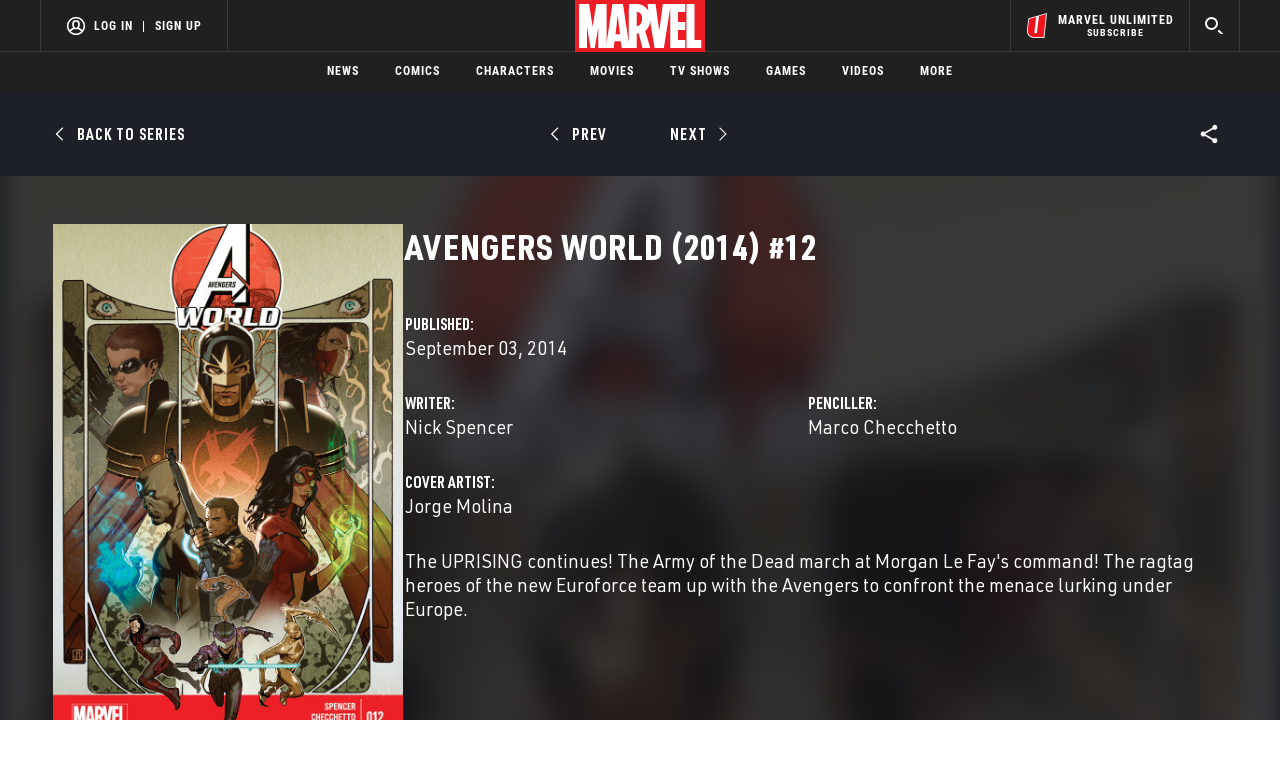

--- FILE ---
content_type: text/css
request_url: https://assets-cdn.marvel.com/marvel-fitt/8616da42674f-1.0.624/client/marvel-fitt/css/marvel-fitt-49dabb18.css
body_size: 40683
content:
.OrderConfirmation_Wrapper{background-color:var(--color-black);padding:100px 0}.OrderConfirmation_Wrapper .Inner_Wrapper{background-color:var(--color-white);margin:0 auto;max-width:1086px;position:relative;width:100%;z-index:1}.OrderConfirmation_Wrapper .Top_Wrapper{padding:50px 50px 0}.OrderConfirmation_Wrapper .Lower_Wrapper{padding:0 50px 70px}.OrderConfirmation_Wrapper .Logo_Wrapper{margin-bottom:2rem;text-align:center;width:100%}.OrderConfirmation_Wrapper .Loading_Wrapper{padding-bottom:50px}.OrderConfirmation_Wrapper .Loading_Text{font-family:var(--ff-condensed-bold);text-align:center;text-transform:uppercase}.OrderConfirmation_Wrapper .Loading_Text a:hover{text-decoration:underline}.OrderConfirmation_Wrapper .App_Text,.OrderConfirmation_Wrapper .Email_Text{font-family:var(--ff-condensed-bold);margin-top:1rem;text-align:center;text-transform:uppercase}.OrderConfirmation_Wrapper .App_Text{font-size:1.75rem;margin-bottom:1rem}.OrderConfirmation_Wrapper .App_Badges{text-align:center}.OrderConfirmation_Wrapper .App_Badge img{height:50px}.OrderConfirmation_Wrapper .App_Badge:first-of-type{margin-right:1rem}.AccountGate__Wrapper{margin:0 auto;padding:2rem 0;text-align:center}.AccountGate__Text{font-size:1.25rem;margin-bottom:1rem}.AccountGate__Button{width:120px}.AccountGate__Overlay{align-items:center;background-color:var(--color-white);bottom:0;display:flex;height:100%;justify-content:center;left:0;position:absolute;right:0;top:0;width:100%;z-index:1000}.AccountDetails{padding-bottom:4rem}.AccountDetails__Header{font-family:var(--ff-semi-condensed-medium);font-size:1.5rem;font-weight:700;margin-bottom:1.5rem;margin-top:0;text-transform:uppercase}.AccountDetails__List{width:100%}.AccountDetails__List_Mobile{display:block}.AccountDetails__List_Mobile>li{display:flex;margin-bottom:1.5rem}.AccountDetails__List_Mobile span{display:inline-block;flex-basis:130px}.AccountDetails__List_Mobile span:last-of-type{flex:1;font-size:1rem;margin-bottom:0}.AccountDetails__List_Item{display:flex;margin-bottom:2.5rem;width:100%}.AccountDetails__List_Item__Column_First{font-family:var(--ff-semi-condensed-medium);font-weight:700;min-width:150px;text-transform:uppercase}.AccountDetails__List_Item__Column_Last{word-break:break-all}.AccountMasthead{background-color:var(--color-black)}@media (min-width:0px){.AccountMasthead{height:360px}.AccountMasthead img{height:360px;opacity:.5}}.AccountMemberCard__Heading{font-family:var(--ff-semi-condensed-demi);font-size:1.5rem;margin-top:0;text-transform:uppercase}.AccountMemberCard__Content{max-width:500px}.AccountMemberCard__Image_Wrapper{display:block;position:relative}.AccountMemberCard__Image{height:auto;max-width:400px;width:100%}.AccountMemberCard__Image_Overlay{left:110px;position:absolute;top:1.25rem;z-index:1}.AccountMemberCard__Image_Overlay__Name{color:var(--color-white);display:block;font-size:2rem;line-height:2rem}.AccountMemberCard__Image_Overlay__Date,.AccountMemberCard__Image_Overlay__Name{font-family:var(--ff-semi-condensed-demi);print-color-adjust:exact;-webkit-print-color-adjust:exact;text-transform:uppercase}.AccountMemberCard__Image_Overlay__Date{color:var(--color-gray-1);font-size:.75rem;letter-spacing:1px}.AccountMemberCard__Print{margin-top:.5rem}.AccountMemberCard__Print_Button{font-family:var(--ff-regular);font-size:1rem;font-weight:400;padding:0;text-decoration:underline;text-transform:uppercase}.AccountMemberCard__Print_Text{font-family:var(--ff-regular);font-size:1rem;margin-top:1rem}.AccountMemberCard__Legalese{margin-top:2.5rem}.AccountMemberCard__Badges{margin-top:1.75rem}.AccountMemberCard__Badges_Button{display:inline-block;padding:0}.AccountMemberCard__Badges_Button img{height:44px}.AccountMemberCard__Badges_Button:last-of-type{margin-left:.75rem}.AccountRail{position:relative;width:100%}.AccountRail__Rails{display:grid;grid-template-columns:1fr;grid-column-gap:2rem}@media (max-width:838px){.AccountRail__Rails{margin-top:0}}.AccountRail__Rail_Button{font-weight:400;padding:0}.AccountRail__List{margin-bottom:0}@media (max-width:838px){.AccountRail__List{margin-bottom:.75rem}}.AccountRail__List_Item{cursor:pointer;display:block;margin-bottom:.3rem;padding:.75rem .75rem .75rem 0;text-align:left;transition:all .25s ease-in-out;width:100%}.AccountRail__List_Item:focus,.AccountRail__List_Item:hover,.AccountRail__List_Item_Active{background-color:var(--color-gray-6);padding-left:.75rem}.AccountRail__List_Item_Active{cursor:auto}.AccountRail__Header{margin-bottom:.25rem;margin-top:2rem}@media (max-width:838px){.AccountRail__Header{margin-top:0}}.AccountRail__Rail_Mobile_Trigger{color:var(--color-black);cursor:pointer;font-family:var(--ff-semi-condensed-demi);font-size:14px;font-weight:400;padding:2rem 0 1rem;position:relative;text-transform:uppercase}.AccountRail__Rail_Mobile_Trigger_Icon{height:20px;margin-left:.5rem;width:20px}.AccountRail__Rail_Mobile{background-color:var(--color-white);box-shadow:var(--generic-box-shadow);display:none;height:290px;overflow:auto;padding:1rem;position:absolute;top:4rem;z-index:2}.AccountRail__Rail_Mobile>ul{padding:0}.AccountRail__Rail_Mobile a,.AccountRail__Rail_Mobile button{font-size:1rem}.AccountRail__Rail_Mobile_Visible{display:block}.AccountRail__Rail_Mobile__Show_More{text-align:center}.AccountRail__Rail_Mobile__Show_More_Button{-webkit-appearance:none;-moz-appearance:none;appearance:none;text-decoration:underline}.AccountSubscription{padding-bottom:4rem}.AccountSubscription .ModuleHeader.h3{padding-top:0}.AccountSubscriptionItem{margin-bottom:1rem}.AccountSubscriptionItem .ModuleHeader.h5{padding-bottom:.75rem}.AccountSubscriptionItem__Box{box-shadow:var(--generic-box-shadow);padding:1.5rem 2.25rem 1.5rem 1.5rem}.AccountSubscriptionItem__Box_Grid{display:grid;gap:1.5rem;grid-template-columns:repeat(2,1fr);grid-template-rows:auto}.AccountSubscriptionItem__Box_Item{border-top:1px solid var(--color-gray-2);display:block;margin-top:1rem;padding-top:1rem;width:100%}.AccountSubscriptionItem__Box_Item:first-of-type{border-top:none;margin-top:0;padding-top:0}.AccountSubscriptionItem__Box_Item__Label{display:block;flex-basis:50px;font-family:var(--ff-semi-condensed-demi);font-size:13px;margin-bottom:.75rem;text-transform:uppercase}.AccountSubscriptionItem__Box_Item__Label_Date{font-size:14px}.AccountSubscriptionItem__Box_Item__Value{align-items:center;display:flex;font-family:var(--ff-semi-condensed-medium);font-size:14px;margin-bottom:0}.AccountSubscriptionItem__Box_Item__Value_Card_Number{margin-left:.75rem}.AccountSubscriptionItem__Box_Item__Value_Status{text-transform:capitalize}.AccountSubscriptionItem__Box_Item_Flex{align-items:center;display:flex;flex-wrap:nowrap;gap:.5rem}.AccountSubscriptionItem__Box_Item_Flex>*{margin-bottom:.25rem}.AccountSubscriptionItem__Plan{align-items:center;display:flex;flex-wrap:nowrap}.AccountSubscriptionItem__Plan .svg{flex:none}.AccountSubscriptionItem__Plan_Content{align-items:center;display:flex;margin-left:1.25rem;width:100%}@media (max-width:569px){.AccountSubscriptionItem__Plan_Content{flex-wrap:wrap}}.AccountSubscriptionItem__Plan_Details{flex:1;margin-right:2rem}@media (max-width:569px){.AccountSubscriptionItem__Plan_Details{flex:0 0 100%;margin-bottom:1rem;margin-right:0}}.AccountSubscriptionItem__Plan_Status{font-family:var(--ff-condensed-bold);font-size:1rem;line-height:1.15rem;text-transform:uppercase}.AccountSubscriptionItem__Plan_Update{color:var(--color-red-1);display:block!important;font-family:var(--ff-semi-condensed-demi);font-size:12px;height:18px!important;text-decoration:underline}.AccountSubscriptionItem__Plan_Date{color:var(--color-red-1);font-family:var(--ff-condensed-bold);font-size:1rem;line-height:1rem;text-transform:uppercase}.AccountSubscriptionItem__Transactions .AccountSubscriptionItem__Box{max-height:600px;min-height:340px;overflow-y:auto}.AccountSubscriptionItem__Transactions_SortFilter{border-bottom:1px solid var(--color-gray-2);margin-bottom:1.5rem;padding-bottom:1rem}.AccountSubscriptionItem__Transactions_SortFilter_DateFilters{display:flex}.AccountSubscriptionItem__Transactions_SortFilter_DateFilters .DateFilters__DateInputWrapper{flex:1;width:auto}.AccountSubscriptionItem__Transactions_SortFilter_DateFilters .DateFilters__DateInputWrapper:first-of-type{margin-top:0}.AccountSubscriptionItem__Transactions_SortFilter_DateFilters .DateFilters__DateInputWrapper input{color:var(--inputs-borderColor-resting);font-family:var(--ff-semi-condensed-medium);font-size:14px;font-weight:400;padding-left:5px;text-transform:uppercase}.AccountSubscriptionItem__Transactions_SortFilter_DateFilters .DateFilters__DateInputWrapper label{font-family:var(--ff-semi-condensed-demi);font-size:13px;margin-bottom:0;text-transform:uppercase}.AccountSubscriptionItem__Transactions_SortFilter_DateFilters .DateFilters__DateInputWrapper button{padding-left:3px;padding-right:0}.AccountSubscriptionItem__Transactions_SortFilter_DateFilters .Button{flex-basis:130px;margin-right:0;margin-top:1.5rem;width:100%}.AccountSubscriptionItem__Transactions_SortFilter_StatusFilters{margin-top:1rem}.AccountSubscriptionItem__Transactions_SortFilter_StatusFilters_Label{display:inline-flex;font-family:var(--ff-semi-condensed-demi);font-size:13px;margin-right:.5rem;min-height:20px;padding:.5rem 0;text-transform:uppercase;vertical-align:middle}.AccountSubscriptionItem__Transactions_SortFilter_StatusFilters>.Button{display:block}.AccountSubscriptionItem__Transactions_SortFilter_StatusFilters_Clear{color:var(--color-red-1);font-family:var(--ff-semi-condensed-demi);font-size:12px;text-decoration:underline}.AccountSubscriptionItem__Transactions_SortFilter_StatusFilters>.Dropdown{padding:0}.AccountSubscriptionItem__Transactions_SortFilter_StatusFilters .Dropdown{font-family:var(--ff-semi-condensed-demi);font-size:13px;letter-spacing:0}.AccountSubscriptionItem__Transactions_SortFilter_StatusFilters .Dropdown__Item.is-active,.AccountSubscriptionItem__Transactions_SortFilter_StatusFilters .Dropdown__Selected_Label{color:var(--color-black)}.AccountSubscriptionItem__Transactions_Transaction:not(:only-of-type){border-bottom:1px solid var(--color-gray-2);margin-bottom:1rem;padding-bottom:1rem}.AccountSubscriptionItem__Transactions_Transaction:last-of-type{border-bottom:none;margin-bottom:0;padding-bottom:0}.AccountSubscriptionItem__Payment_Update{color:var(--color-red-1);display:inline-block;font-family:var(--ff-semi-condensed-demi);font-size:12px;margin-left:.75rem;text-decoration:underline}.AccountSubscriptionItem__Modal_Content>*,.AccountSubscriptionItem__Modal_Content>.ModuleHeader__Wrapper,.AccountSubscriptionItem__Modal_Content>.OrderForm{margin-left:40px;margin-right:40px;max-width:100%;width:auto}.AccountSubscriptionItem__Modal_Content>.AccountSubscriptionItem__Modal_Content__Plans_Slider{margin-left:0;margin-right:0}.AccountSubscriptionItem__Modal_Content__Plans{display:inline-grid;gap:1.5rem;grid-template-columns:repeat(3,1fr);grid-template-rows:auto;margin-bottom:2rem;text-align:center}.AccountSubscriptionItem__Modal_Content__Plans_Single{display:flex;justify-content:center}.AccountSubscriptionItem__Modal_Content__Plans_Single .AccountSubscriptionItem__Modal__PlanCard{max-width:280px}.AccountSubscriptionItem__Modal_Content__Plans_Slider{display:block}.AccountSubscriptionItem__Modal_Content__Plans_Slider .Card{height:100%}.AccountSubscriptionItem__Modal_Content__Status{color:var(--color-red-1);font-family:var(--ff-condensed-bold);font-size:1rem;margin:0 auto 1.5rem;max-width:620px;text-align:center}.AccountSubscriptionItem__Modal_Content__Button{text-align:center}.AccountSubscriptionItem__Modal_Content__Button .Button:only-child{min-width:194px}.AccountSubscriptionItem__Modal_Content__Button_Wrapper{display:grid;gap:2rem;grid-template-columns:1fr 1fr;margin:0 auto;max-width:450px}@media (max-width:569px){.AccountSubscriptionItem__Modal_Content__Button_Wrapper{gap:1rem;grid-template-columns:1fr;max-width:225px}}.AccountSubscriptionItem__Cancellation_Dropdown{margin-bottom:2rem;text-align:center}.AccountSubscriptionItem__Cancellation_Dropdown__Title{font-size:1.15rem;text-align:left}.AccountSubscriptionItem__Cancellation_Dropdown__Notice{font-size:1.15rem;text-align:center}.AccountSubscriptionItem__Cancellation_Dropdown__Picker{margin:1rem auto;width:100%}.AccountSubscriptionItem__Loader{padding-bottom:2rem}.AccountSubscriptionItemModal .Modal__Content{border-top:1px solid var(--color-blue-4);margin-top:3rem;padding-left:0;padding-right:0}.AccountSubscriptionItemModal .Modal__Content .ModuleHeader__Wrapper{letter-spacing:0}.AccountSubscriptionItemModal .Modal__Content .ModuleHeader__Wrapper .ModuleHeader{font-family:var(--ff-condensed-bold);line-height:32px}.AccountSubscriptionItemModal .Modal__Close{top:12px}.AccountSubscriptionItemModal .OrderForm .ModuleHeader{font-size:24px;padding-top:0}.AccountSubscriptionItemModal__Error{color:var(--color-red-1);font-size:1rem;margin-top:1rem;text-align:center}.BackgroundContainer{background-color:var(--color-blue-2);height:100%;overflow:hidden;position:relative;width:100%}.BackgroundContainer__Image_Wrapper{background-position:top;background-repeat:no-repeat;background-size:cover;height:100%;left:0;margin:0 auto;position:absolute;right:0;top:0;width:100%;z-index:0}.BackgroundContainer__Image_Wrapper.obscure{filter:blur(1rem);opacity:.2}.BackgroundContainer__Image{height:auto;width:100%}.OpenHtml__CTA{margin:16px 10px 10px}.Button{align-items:center;display:inline-flex;height:auto}.Button .Button__Label{line-height:24px}.Button__styled{font-family:var(--ff-semi-condensed-demi);justify-content:center;padding:0 16px;text-transform:uppercase;transform:skewX(-20deg);transition-duration:.3s;transition-property:all}.Button__styled>*{display:inline-block;transform:skewX(20deg)}.Button__styled .Button__Label{margin:0 8px}.Button__styled svg{height:20px;width:auto}.Button__styled:hover{transition-timing-function:cubic-bezier(.15,0,0,1)}.Button__styled:disabled{pointer-events:none}.Button__styled:disabled.solid-type.dark-color,.Button__styled:disabled.solid-type.light-color,.Button__styled:disabled.solid-type.red-color{background-color:var(--color-gray-6);color:var(--color-gray-8)}.Button__styled:disabled.outline-type.dark-color,.Button__styled:disabled.outline-type.light-color,.Button__styled:disabled.outline-type.red-color{border-color:var(--color-gray-8);color:var(--color-gray-8)}.Button__styled.s-size{height:24px}.Button__styled.m-size{height:32px}.Button__styled.l-size{height:48px}.Button__styled.solid-type{color:var(--color-white)}.Button__styled.solid-type.red-color{background-color:var(--color-red-1)}.Button__styled.solid-type.red-color:focus,.Button__styled.solid-type.red-color:hover{background-color:var(--color-red-4)}.Button__styled.solid-type.dark-color{background-color:var(--color-black)}.Button__styled.solid-type.dark-color:focus,.Button__styled.solid-type.dark-color:hover{background-color:var(--color-dark-3)}.Button__styled.solid-type.light-color{background-color:var(--color-white);color:var(--color-black)}.Button__styled.solid-type.light-color:focus,.Button__styled.solid-type.light-color:hover{background-color:var(--color-gray-3)}.Button__styled.outline-type{background-color:transparent;box-sizing:border-box}.Button__styled.outline-type.red-color{border:1px solid var(--color-red-1);color:var(--color-red-1)}.Button__styled.outline-type.red-color:focus,.Button__styled.outline-type.red-color:hover{background-color:var(--color-gray-7);color:var(--color-red-4)}.Button__styled.outline-type.dark-color{border:1px solid var(--color-black);color:var(--color-black)}.Button__styled.outline-type.dark-color:focus,.Button__styled.outline-type.dark-color:hover{background-color:var(--color-gray-7);color:var(--color-blue-3)}.Button__styled.outline-type.light-color{border:1px solid var(--color-white);color:var(--color-white)}.Button__styled.outline-type.light-color:focus,.Button__styled.outline-type.light-color:hover{border-color:var(--color-gray-3);color:var(--color-gray-3)}.ContentGrid{padding-bottom:2rem}.ContentGrid.dark{background-color:var(--color-dark-2);color:var(--color-white)}.ContentGrid.light{background-color:var(--color-white);color:var(--color-dark-2)}.ContentGrid__Padded{padding-top:1.5rem}.ContentGrid__Grid{--grid-data-per-row:5;--grid-data-per-row-override:var(--grid-data-per-row)}@media (min-width:481px) and (max-width:838px){.ContentGrid__Grid{--grid-data-per-row-override:3}}@media (max-width:480px){.ContentGrid__Grid{--grid-data-per-row-override:2}}.ContentGrid__Grid{display:grid;gap:1rem;grid-template-columns:repeat(var(--grid-data-per-row-override,--grid-data-per-row),1fr)}.ContentGrid__Grid.Pinned{grid-template-columns:1fr}.ContentGrid .LoadMore{margin-bottom:1rem}.ContentGrid__Loading_Error{margin:0 auto;text-align:center}.ContentGrid__Loading_Error__Text{color:var(--color-status-neutral)}.DateFilters{display:flex;margin-right:0;--popover-backgroundColor:var(--color-gray-6);--calendar-date-muted-color:var(--color-gray-8);--calendar-date-highlight-bg:var(--color-red-1);--calendar-date-highlight-hover-bg:var(--color-red-4);--calendar-date-highlight-color:var(--color-white);--calendar-header-button-hover-color:var(--color-red-4);--motion-enter-duration:100ms}.DateFilters>*{margin-right:16px}.DateFilters__Button{margin:2rem 20px 0 5px}.DateFilters__DateInputWrapper{width:180px}.DateFilters__DateInputWrapper button{padding-right:6px}@media (max-width:569px){.DateFilters__DateInputWrapper{width:100%}.DateFilters{display:block}.DateFilters>*{margin-right:0;margin-top:16px}.DateFilters .DateFilters__Button{margin-top:16px;width:114px}}.DetailFilters{--selectors-marginTop:0;--selectors-alignSelf:center;padding-bottom:0}.DetailFilters label{font-size:16px;text-align:left}.DetailFilters__Toggles{align-items:center;color:var(--color-blue-3);display:flex;margin:1rem 0 2rem}.DetailFilters__Toggles>*{margin-right:2rem}@media (max-width:569px){.DetailFilters__Toggles{display:block}.DetailFilters__Toggles>*{margin-right:0;margin-top:16px}}.DetailFilters__Toggles_CheckboxWrapper{align-items:center;display:flex;position:relative}.DetailFilters__Toggles_CheckboxWrapper label{font-family:var(--ff-semi-condensed-medium)}.DetailFilters__Toggles_CheckboxWrapper#calendar-checkbox{margin-top:2rem}@media (max-width:1050px){.DetailFilters__Toggles_CheckboxWrapper#calendar-checkbox{margin-top:16px}}.DetailFilters__Toggles_CheckboxWithIcon{align-items:center;display:inline-flex}.DetailFilters__Toggles_CheckboxWithIcon+label{margin-left:1.5rem}.DetailFilters__Toggles_CheckboxWithIcon+label:before{background-image:var(--icon-mu-badge);background-position:50%;background-size:contain;content:"";height:1.5rem;left:2rem;position:absolute;top:3px;width:1.5rem;z-index:1}.DetailFilters__FilteredBy{color:var(--color-dark-1);display:none;flex-wrap:wrap;font-family:var(--ff-semi-condensed-medium);gap:8px;margin-bottom:2rem;text-transform:uppercase}.DetailFilters__FilteredBy.visible{display:flex}.DetailFilters__FilteredBy p{align-items:center;display:inline-flex}.DetailFilters__FilterBlock{background-color:var(--color-dark-1);color:var(--color-white);font-family:var(--ff-semi-condensed-medium);font-weight:400;height:32px;padding:0 8px;text-transform:uppercase}.DetailFilters__FilterBlock span{margin-right:3px}.DetailFilters__FilterBlock svg{height:20px;width:20px}.DetailFilters__ResetFilters{color:var(--color-red-1);font-family:var(--ff-semi-condensed-medium);font-weight:400;height:32px;padding:0;text-transform:uppercase}.DetailFilters__Loader{margin:0 auto;padding-bottom:1rem;text-align:center;width:100%}select.Dropdown{-webkit-appearance:none;-moz-appearance:none;appearance:none;border:none;color:var(--color-red-1);outline:none;padding:.5rem;text-align:right}.Dropdown{background:none;cursor:pointer;display:inline-flex;font-family:var(--ff-semi-condensed-medium);font-size:13px;letter-spacing:1px;min-height:20px;padding:.5rem 0;position:relative;text-transform:uppercase;vertical-align:middle}.Dropdown.inactive{pointer-events:none}.Dropdown:hover svg{color:var(--color-red-1)}.Dropdown__Trigger_Content{justify-content:space-between;width:100%}.Dropdown__Selected_Label{color:var(--color-red-1);padding-right:8px}.Dropdown__Selected_Caret{align-self:center;display:inline-flex;right:0}.Dropdown__Selected_Caret svg{color:var(--color-dark-1);transition:transform .25s ease-in-out}.Dropdown__Selected_Caret.rotate svg{transform:rotate(180deg)}.Dropdown__Menu{background-color:var(--color-white);border:1px solid var(--color-gray-1);margin-top:0;min-width:12rem;opacity:0;overflow:hidden;padding:33px 12px;pointer-events:none;position:absolute;right:0;top:100%;transition:opacity .1s linear;width:240px}.Dropdown__Menu.is-active{opacity:1;pointer-events:all;z-index:10}.Dropdown__Menu.left-align{left:0;right:unset}.Dropdown__Content{background-color:var(--color-white);font-family:var(--ff-semi-condensed-medium);font-size:.75rem;letter-spacing:.5px;max-height:285px;overflow:auto;text-transform:uppercase}.Dropdown__Item{cursor:pointer;display:block;font-size:.875rem;letter-spacing:1px;line-height:1.5;padding:.43rem 1.75rem;position:relative;text-align:left;text-transform:uppercase;width:100%}.Dropdown__Item:hover{background-color:var(--color-gray-1)}.Dropdown__Item.is-active{color:var(--color-red-1)}.FilterDropdown{position:relative}@media (max-width:500px){.FilterDropdown{display:block}}.FilterDropdown.one-page legend{display:none}.FilterDropdown.one-page.small-menu .FilterDropdown__Menu{min-width:60%}@media (max-width:838px){.FilterDropdown.one-page.small-menu .FilterDropdown__Menu{min-width:100%}}.FilterDropdown.one-page.small-menu .FilterDropdown__Menu .FilterDropdown__Page{height:auto}.FilterDropdown__Trigger{font:var(--typography-t30);padding:4px 0;text-transform:uppercase}.FilterDropdown__Label{color:var(--color-dark-1);font-family:var(--ff-semi-condensed-medium);font-weight:400;padding-right:3px}.FilterDropdown__Caret{color:var(--color-dark-1);height:20px;transition:transform .25s ease-in-out;width:20px}.FilterDropdown__Caret.rotate{transform:rotate(180deg)}.FilterDropdown__Menu{background-color:var(--color-white);display:block;font-family:var(--ff-semi-condensed-medium);margin-top:15px;min-width:500px;overflow:hidden;position:absolute;top:100%;z-index:10}@media (max-width:500px){.FilterDropdown__Menu{min-width:100%}}.FilterDropdown__Page{border:solid var(--color-gray-3);border-width:1px 1px 0;height:295px;overflow:auto;padding:.7rem}.FilterDropdown__Page button:first-of-type{margin-top:5px}.FilterDropdown__Category{color:var(--color-dark-1);display:block;font-size:1rem;font-weight:400;margin:10px 5px 20px 1rem;position:relative;text-transform:uppercase}.FilterDropdown__Category.is-active{color:var(--color-red-1)}.FilterDropdown__Category:disabled{color:var(--color-gray-3);cursor:auto}.FilterDropdown__RadioGroup{font-family:var(--ff-semi-condensed-medium)}.FilterDropdown__RadioGroup legend{padding-bottom:.5rem;text-transform:uppercase}.FilterDropdown__RadioGroup #search-bar{height:100%}.FilterDropdown__Item_Wrapper{color:var(--color-dark-1);display:block;line-height:1.5;padding:.5rem 0;position:relative;text-align:left;text-transform:uppercase;width:100%}.FilterDropdown__Item_Wrapper label{cursor:pointer;font-family:var(--ff-semi-condensed-medium);font-size:1rem}.FilterDropdown__Picker_Section{color:var(--color-black);padding:1rem 2rem 0}.FilterDropdown__Picker_Row{font-weight:400;padding-top:0}.FilterDropdown__Picker_Row:first-of-type{padding:0 0 1rem}.FilterDropdown__Picker{display:inline-flex;margin-left:10px;width:120px}.FilterDropdown__Picker:first-of-type{margin-left:0}.FilterDropdown__Picker.month{width:150px}@media (max-width:500px){.FilterDropdown__Picker{margin-bottom:10px;margin-left:0;width:100%}.FilterDropdown__Picker.month{width:100%}}.FilterDropdown__Button{color:var(--color-white);display:inline-block;font:var(--typography-t30);height:100%;padding:12px 0;position:relative;text-transform:uppercase;transition-property:none}.FilterDropdown__Button#close-btn{background-color:var(--color-black);width:33%}.FilterDropdown__Button#reset-btn{background-color:var(--color-dark-1);width:33%}.FilterDropdown__Button#save-all-btn{background-color:var(--color-red-1);width:34%}.FilterDropdown__Button#cancel-btn{background-color:var(--color-black);width:40%}.FilterDropdown__Button#save-category-btn{background-color:var(--color-red-1);width:60%}.CarouselMasthead .carousel-masthead.Slider__Slide{background-color:var(--color-dark-2)}.CarouselMasthead .carousel-masthead.Slider__Footer{position:absolute}@media (max-width:838px){.CarouselMasthead .carousel-masthead.Slider__Footer{top:calc(var(--footer-top))}}.CarouselMasthead .carousel-masthead.SliderMastheadCard{max-height:none}@media (max-width:838px){.CarouselMasthead .carousel-masthead.SliderMastheadCard__Gradient{display:none}}.CarouselMasthead .carousel-masthead.SliderMastheadCard__Click_Overlay{display:block;height:100%;left:0;position:absolute;top:0;width:100%}.CarouselMasthead .carousel-masthead.SliderMastheadCard__Info{align-items:center;color:var(--color-white);display:inline-flex;pointer-events:none;position:relative;width:55%}.CarouselMasthead .carousel-masthead.SliderMastheadCard__Info *{pointer-events:auto}@media (max-width:838px){.CarouselMasthead .carousel-masthead.SliderMastheadCard__Info{align-items:start;color:var(--color-white);display:flex;height:auto;margin:0;padding:40px 25px 25px;position:relative;width:100%}}.CarouselMasthead .carousel-masthead.SliderMastheadCard__Image{height:100%;-o-object-position:center center;object-position:center center}@media (max-width:838px){.CarouselMasthead .carousel-masthead.SliderMastheadCard__Image{position:relative}}@media (min-width:601px) and (max-width:838px){.CarouselMasthead .carousel-masthead.SliderMastheadCard__Image{height:400px}}@media (min-width:375px) and (max-width:600px){.CarouselMasthead .carousel-masthead.SliderMastheadCard__Image{height:290px}}@media (max-width:374px){.CarouselMasthead .carousel-masthead.SliderMastheadCard__Image{height:200px}}.CarouselMasthead .carousel-masthead.SliderMastheadCard__Image__Logo{max-width:100%}.CarouselMasthead .carousel-masthead.SliderMastheadCard__Title{margin-bottom:12px}@media (max-width:375px){.CarouselMasthead .carousel-masthead.SliderMastheadCard__Title{font-size:26px;line-height:1}}.CarouselMasthead .carousel-masthead.SliderMastheadCard__Button{margin:0 15px 15px 0}@media(max-width:838px){.CarouselMasthead .carousel-masthead.GeneralContainer{margin:0}}.CarouselMasthead .carousel-masthead.MastheadTabs{margin-top:-50px;position:relative}.CarouselMasthead .carousel-masthead.MastheadTabs__Wrapper{background-color:transparent;padding:0;position:relative}.CarouselMasthead .carousel-masthead.MastheadTabs__Li{background-color:var(--color-white);border-right:0;margin-top:0;width:165px}.CarouselMasthead .carousel-masthead.MastheadTabs__Li:first-of-type{padding-left:20px}.CarouselMasthead .carousel-masthead.MastheadTabs__Li.active{border-top:5px solid var(--color-red-1)}.CarouselMasthead .carousel-masthead.MastheadTabs__Link{align-items:start;background-color:var(--color-white);color:var(--color-black);padding:20px 30px 20px 0}.CarouselMasthead .carousel-masthead.MastheadTabs__Link.active{border-top:5px solid var(--color-red-1)}.CarouselMasthead .carousel-masthead.MastheadTabs__Link:hover{color:inherit}.CarouselMasthead .carousel-masthead.MastheadTabs__Button__Label{font-size:14px;line-height:1.25;max-width:none;text-transform:none}.CarouselMasthead .carousel-masthead.MastheadTabs__Button__Label.active{color:var(--color-red-1)}.ComicCard{display:block}.ComicCard:focus{outline:none}.ComicCard.dark .ComicCard__Meta__Title{color:var(--color-white)}.ComicCard a{text-decoration:none}.ComicCard a:focus,.ComicCard a:hover,.ComicCard__Image:hover~* .ComicCard__Meta__Title{color:var(--color-red-1)}.ComicCard__Meta{display:flex;flex-wrap:nowrap;grid-gap:1rem;margin-bottom:2rem;margin-top:.75rem}.ComicCard__Meta__Left{flex:1}.ComicCard__Meta__Right{flex:none}.ComicCard__Meta__Title{font-family:var(--ff-condensed-bold);font-size:1rem;line-height:1.25rem;margin:0;text-transform:uppercase;word-break:break-word}.ComicCard__Meta__Title a{display:block}.ComicCard__Meta__Subtitle{color:var(--color-blue-3);font-family:var(--ff-semi-condensed-demi);font-size:.75rem;margin:.35rem 0 0}.ComicCard__Meta__Creators_List{display:inline-block;line-height:1rem;margin:.25rem 0 0}.ComicCard__Meta__Creators_List_Item{color:var(--color-blue-3);display:inline;font-family:var(--ff-semi-condensed-demi);font-size:.75rem}.ComicCard__Meta__Creators_List_Item:last-of-type a:after{content:""}.ComicCard__Meta__Creators_List_Item_Anchor:after{content:", ";display:inline}.ComicCard__Meta__Creators_List_Item_Anchor:hover:after{color:initial}.FeedCard{background:var(--color-white);color:var(--color-white);text-align:center}.FeedCard:hover .FeedCard__Thumbnail__Frame:after{opacity:.1}.FeedCard:hover .FeedCard__Thumbnail__PlayIcon{opacity:1}.FeedCard:hover .FeedCard__Meta__Headline{color:var(--color-red-1)}.FeedCard__Thumbnail{align-self:start;display:flex;position:relative}@supports (-ms-ime-align:auto){.FeedCard__Thumbnail{grid-column:1}}.FeedCard__Thumbnail__Frame{-o-object-fit:cover;object-fit:cover;width:100%}.FeedCard__Thumbnail__Frame .ImageSkeleton{width:100%}.FeedCard__Thumbnail__Frame:after{background-color:var(--color-white);content:"";height:100%;left:0;opacity:0;position:absolute;top:0;width:100%}.FeedCard__Thumbnail__Frame:after,.FeedCard__Thumbnail__PlayIcon{transform:translateZ(0);transition:all .2s linear}.FeedCard__Thumbnail__Overlay{align-items:center;display:flex;height:100%;justify-content:center;left:0;position:absolute;top:0;width:100%}.FeedCard__Thumbnail__PlayIcon{align-items:center;background-color:var(--color-white);bottom:0;box-shadow:0 4px 8px 0 rgba(0,0,0,.2),0 6px 20px 0 rgba(0,0,0,.19);color:var(--color-white);display:flex;justify-content:center;opacity:.7;position:relative}.FeedCard__Thumbnail__PlayIcon svg{border-color:transparent transparent transparent var(--color-red-1);border-style:solid;display:inline-block;height:0;width:0}.FeedCard__Thumbnail__VideoDuration{background-color:var(--color-dark-2);bottom:0;color:var(--color-white);font-family:var(--ff-regular);font-size:11px;font-weight:800;margin:0;padding:0 7px;position:absolute;right:0}.FeedCard__Meta{display:flex;flex-direction:column;font-size:14px;overflow-wrap:normal;text-align:left}@supports (-ms-ime-align:auto){.FeedCard__Meta{grid-column:2}}.FeedCard__Meta__Category,.FeedCard__Meta__TV{display:block;font-family:var(--ff-condensed-bold);font-size:14px;letter-spacing:1px;line-height:1;margin:0;padding:0;text-transform:uppercase}.FeedCard__Meta__Category,.FeedCard__Meta__TV{color:var(--color-dark-4)}.FeedCard__Meta__Headline{color:var(--color-dark-2);cursor:pointer;display:block;font:400 18px/1.3 var(--ff-regular);font-weight:700;letter-spacing:0;margin:8px 0 0;padding:0;transform:translateZ(0);transition:all .2s linear}@media (min-width:838px){.FeedCard__Meta__Headline{font-size:20px}}.FeedCard__Meta__Footer{margin:10px 0}.FeedCard__Meta__SecondaryText{color:var(--color-dark-2);font-size:14px;letter-spacing:0;line-height:22px;margin:0;padding:0}.FeedCard__Meta__Timestamp{color:var(--color-dark-4);display:none;font:400 12px/1 var(--ff-condensed-bold);letter-spacing:1px;margin:0;padding:0;text-transform:uppercase}.FeedCard.search{grid-template-columns:2fr 7fr;grid-gap:8%}.FeedCard.search,.FeedCard.search-featured{border-bottom:1px solid var(--color-gray-1);display:grid;padding:30px 0}.FeedCard.search-featured{grid-template-columns:4fr 6fr;grid-gap:8%}.FeedCard.search .FeedCard__Frame,.FeedCard.search-featured .FeedCard__Frame{margin:20% 0}.FeedCard.search .FeedCard__Meta,.FeedCard.search-featured .FeedCard__Meta{align-self:center}.FeedCard.search img,.FeedCard.search-featured img{width:85%}.MediaCard{height:100%}.MediaCard:hover .MediaCard__Thumbnail .ImageSkeleton:after{opacity:.1}.MediaCard:hover .MediaCard__Thumbnail__PlayIcon{opacity:1}.MediaCard:hover .MediaCard__Meta__Headline{color:var(--color-red-1)}.MediaCard.dark .MediaCard__Thumbnail .ImageSkeleton:after{background-color:var(--color-dark-2)}.MediaCard__Pinned{display:grid;gap:2rem;grid-template-columns:1fr 1fr;padding-bottom:2rem}.MediaCard__Pinned .MediaCard__Meta{align-items:center;display:flex}.MediaCard__Pinned .MediaCard__Meta__Headline{font-size:1.5rem}@media (max-width:799px){.MediaCard__Pinned .MediaCard__Meta__Headline{font-size:1.25rem}}@media (max-width:569px){.MediaCard__Pinned{display:block}}.MediaCard__Thumbnail{overflow:hidden;position:relative}.MediaCard__Thumbnail a{display:block}.MediaCard__Thumbnail .ImageSkeleton:after{background-color:var(--color-white);content:"";height:100%;left:0;opacity:0;position:absolute;top:0;width:100%}.MediaCard__Thumbnail .ImageSkeleton:after,.MediaCard__Thumbnail__PlayIcon{transform:translateZ(0);transition:all .2s linear}.MediaCard__Thumbnail__Image{height:auto;width:100%}.MediaCard__Thumbnail__Overlay{align-items:center;display:flex;height:100%;justify-content:center;left:0;position:absolute;top:0;width:100%}.MediaCard__Thumbnail__PlayIcon{align-items:center;background-color:var(--color-white);box-shadow:0 4px 8px 0 rgba(0,0,0,.2),0 6px 20px 0 rgba(0,0,0,.19);color:var(--color-red-1);display:flex;opacity:.7;padding:8px;position:relative}@media (max-width:838px){.MediaCard__Thumbnail__PlayIcon{padding:6px}}.MediaCard__Thumbnail__VideoDuration{background-color:var(--color-dark-2);bottom:0;color:var(--color-white);font-family:var(--ff-regular);font-size:11px;font-weight:800;padding:0 5px;position:absolute;right:0}.MediaCard__Meta{flex-wrap:nowrap;grid-gap:1rem}.MediaCard__Meta__ShowMeta,.MediaCard__Meta__Title{color:var(--color-dark-4);font-family:var(--ff-condensed-bold);font-size:14px;letter-spacing:1px;margin-top:.5rem;text-transform:uppercase}.MediaCard__Meta__Headline{font-family:var(--ff-regular);font-size:14px;font-weight:700;margin:.35rem 0 0;text-transform:none;transform:translateZ(0);transition:all .2s linear}.MediaCard__Meta__Headline a{display:block}.MediaCard__Meta__Footer{color:var(--color-dark-4);font-family:var(--ff-condensed-bold);font-size:12px;letter-spacing:1px;margin:10px 0;padding:0;text-transform:uppercase}.ComicExpandedCard{border-bottom:1px solid var(--color-gray-3);margin-bottom:2rem;padding-bottom:1.5rem}.ComicExpandedCard__Wrapper{display:flex;flex-wrap:wrap}.ComicExpandedCard__Image{flex:1;max-width:250px;width:100%}@media (max-width:839px){.ComicExpandedCard__Image{flex:0 0 100%}}.ComicExpandedCard__Details{align-items:center;display:flex;flex:1;margin-left:1.5rem}@media (max-width:839px){.ComicExpandedCard__Details{flex:0 0 100%;margin-left:0}}.ComicExpandedCard__Details a{display:inline-block}.ComicExpandedCard__Details a:hover{color:var(--color-red-1)}.ComicExpandedCard__Details_Title{font-family:var(--ff-semi-condensed-demi);font-size:1rem;margin-bottom:.75rem;text-transform:uppercase}.ComicExpandedCard__Details_Issue{color:var(--color-status-neutral);font-family:var(--ff-semi-condensed-medium);font-size:.75rem;text-transform:uppercase}.ComicExpandedCard__Details_Blurb{display:block;font-family:var(--ff-semi-condensed-medium);font-size:14px;line-height:1rem;margin-top:.25rem}.ComicMasthead{color:var(--color-white);flex-wrap:nowrap;overflow:hidden;padding:3rem 0 0;position:relative}@media (max-width:839px){.ComicMasthead{padding-top:1rem}}.ComicMasthead__Wrapper{display:flex;flex-wrap:wrap;max-width:1200px;padding-bottom:50px;position:relative;z-index:1;grid-gap:20px}.ComicMasthead__ImageWrapper{flex:0 0 100%}.ComicMasthead__ImageWrapper_Url{display:inline-flex;position:relative}@media (min-width:839px){.ComicMasthead__ImageWrapper{flex:3;margin-top:0;position:relative}}.ComicMasthead__ImageWrapper img{float:left;height:auto;width:100%}@media (min-width:571px){.ComicMasthead__ImageWrapper img{max-width:350px}}.ComicMasthead__Image{float:left;height:auto;max-height:500px;max-width:350px;width:100%}.ComicMasthead__Content{flex:0 0 100%}@media (min-width:839px){.ComicMasthead__Content{flex:7}}.ComicMasthead__Title .ModuleHeader{padding-bottom:2.75rem;padding-top:0}.ComicMasthead__Title__Mobile .ModuleHeader{padding-bottom:0;padding-top:0}.ComicMasthead__Meta{display:flex;flex-wrap:wrap;padding-right:1rem}@media (max-width:480px){.ComicMasthead__Meta{display:grid}}.ComicMasthead__Meta_Item{flex:0 0 50%;list-style:none;margin-bottom:2rem}.ComicMasthead__Meta_Headline{font-family:var(--ff-condensed-bold);font-size:1rem;line-height:1.5rem;text-transform:uppercase}.ComicMasthead__Meta_Headline:after{content:":";display:inline}.ComicMasthead__Meta_Text{font-family:var(--ff-regular);font-size:1.15rem;text-transform:capitalize}.ComicMasthead__Meta_Creator{color:var(--color-white);font-family:var(--ff-regular);font-size:1.15rem}.ComicMasthead__Meta_Creator:after{content:", ";display:inline}.ComicMasthead__Meta_Creator:last-of-type:after{content:""}.ComicMasthead__Meta_Creator:hover:after{color:var(--color-white);text-decoration:none}.ComicMasthead__Meta_Creator_Link:hover{color:var(--color-red-1);text-decoration:underline}.ComicMasthead__Description{display:block;font-size:1.15rem;line-height:1.5rem}.ComicMasthead__PrevNext{display:flex;justify-content:center;margin-bottom:2rem}@media (min-width:571px){.ComicMasthead__PrevNext{display:none}}.ComicMasthead__Variants_Button{color:var(--color-white);cursor:pointer;display:inline-block;font-family:var(--ff-regular);font-size:1.15rem;margin-top:2rem;position:relative;text-decoration:underline}.ComicMasthead__Variants_Button:hover{color:var(--color-red-1)}.ComicMasthead__VariantCoversModal__Inner{display:flex;margin-top:5px;position:relative}.ComicMasthead__VariantCoversModal__Inner_Left{flex:0 0 37.9%}.ComicMasthead__VariantCoversModal__Inner_Left img{height:auto;width:100%}.ComicMasthead__VariantCoversModal__Inner_Right{flex:0 0 62.1%;padding-left:1rem}.ComicMasthead__VariantCoversModal__Inner_Items{display:grid;gap:1rem;grid-template-columns:repeat(2,1fr);width:100%}.ComicMasthead__VariantCoversModal__Inner_Item{display:inline-block;position:relative;vertical-align:top}.ComicMasthead__VariantCoversModal__Inner_Item a{display:block}.ComicMasthead__VariantCoversModal__Inner_Item img{float:left;height:auto;width:100%}.ComicIssueMoreDetails{background-color:var(--color-blue-1);color:var(--color-white);margin-top:-8rem;padding-bottom:6rem;padding-top:6rem;position:relative}.ComicIssueMoreDetails__Title{font-family:var(--ff-condensed-bold);font-size:1.5rem;margin:2rem 0;text-transform:uppercase}.ComicIssueMoreDetails__Lists{display:grid;grid-template-columns:repeat(3,1fr);grid-gap:2rem}@media (max-width:600px){.ComicIssueMoreDetails__Lists{grid-template-columns:1fr}}.ComicIssueMoreDetails__List>h4{font-family:var(--ff-condensed-bold);margin-bottom:1rem;text-transform:uppercase}.ComicIssueMoreDetails__List ul li{margin-bottom:.5rem}.ComicIssueMoreDetails__List ul li span{color:var(--color-gray-5);display:inline-block;font-family:var(--ff-semi-condensed-demi);font-size:14px;line-height:16px;padding-right:5px}.ComicIssueMoreDetails__List ul li span:last-of-type{color:var(--color-white)}.ComicIssueMoreDetails__List_Creator:after{content:", ";display:inline}.ComicIssueMoreDetails__List_Creator:last-of-type:after{content:""}.ComicIssueMoreDetails__List_Creator:hover:after{color:var(--color-white);text-decoration:none}.ComicIssueMoreDetails__List_Link{color:var(--color-white)}.ComicIssueMoreDetails__List_Link:hover{color:var(--color-red-1);text-decoration:underline}.ComicNavbar{left:0;position:relative;right:0;width:100%;z-index:3}@media (min-width:481px){.ComicNavbar{background-color:var(--color-blue-1)}}.ComicNavbar__Wrapper{align-items:center;display:flex;flex-wrap:nowrap;justify-content:space-between;padding:1.5rem 0}.ComicNavbar__Go_To_Series{align-items:center;color:var(--color-white);cursor:pointer;display:inline-flex;flex:0}.ComicNavbar__Go_To_Series span{font-family:var(--ff-condensed-bold);font-size:1rem;letter-spacing:1px;line-height:1.5rem;padding-left:.5rem;position:relative;text-transform:uppercase;white-space:nowrap}.ComicNavbar__Share{--motion-enter-duration:0s;align-items:center;display:inline-flex;padding:.5rem;transition:all 0s}.ComicNavbar__Share_Active{background-color:var(--color-blue-5)}.ComicNavbar__Share_Container{background-color:var(--color-blue-1);left:0;padding:1rem 1rem 3rem;position:absolute;right:0;top:56px;width:100%}@media (min-width:481px){.ComicNavbar__Share_Container{left:auto;max-width:400px;padding-bottom:1.5rem;right:0;top:72px;width:auto}}@media (max-width:480px){.ComicNavbar__Share_Container{width:auto}}.ComicNavbar__Share_Container__Title{align-items:center;display:flex;justify-content:space-between}.ComicNavbar__Share_Container__Title_Share{color:var(--color-white);font-family:var(--ff-condensed-bold);font-size:1rem;text-transform:uppercase}.ComicNavbar__Share_Container__Buttons{margin-top:.5rem;padding:0 .5rem}.ComicNavbar__Share_Container__Buttons_Wrapper{display:grid;grid-template-columns:1fr}@media (min-width:481px){.ComicNavbar__Share_Container__Buttons_Wrapper{grid-gap:1.5rem;grid-template-columns:1fr 1fr}}.ComicNavbar__Share_Container__Button{margin-bottom:.75rem;width:100%}@media (min-width:481px){.ComicNavbar__Share_Container__Button{margin-bottom:0}}.ComicNavbar__Share_Container__Button_Copy{display:flex}@media (min-width:481px){.ComicNavbar__Share_Container__Button_Copy{display:none}}.ComicNavbar__Share_Container__Copy{display:none}@media (min-width:481px){.ComicNavbar__Share_Container__Copy{display:block;margin-top:.5rem}}.ComicNavbar__Share_Container__Copy_Title{color:var(--color-white);font-size:18px}.ComicNavbar__Share_Container__Copy_Url{align-items:center;border:1px solid var(--color-blue-6);color:var(--color-blue-6);display:flex;font-size:18px;margin-top:.25rem;padding:.25rem .5rem .35rem}.ComicNavbar__Share_Container__Copy_Url_Text{overflow:hidden;text-overflow:ellipsis;white-space:nowrap}.ComicNavbar__Share_Container__Copy_Url_Button{margin-left:.5rem;padding:0}.ComicNavbar__Share_Container__Copy_Url_Icon{color:var(--color-white);float:left}.ComicNavbar__Share_Container__Copy_Url_Icon_Copied{color:var(--color-green-1)}.ComicNavbar__Share_Close{padding:0}.ComicNavbar__Share_Close_Icon,.ComicNavbar__Share_Icon{color:var(--color-white)}.ComicPrevNext{grid-template-columns:1fr 1fr;grid-gap:1rem}.ComicPrevNext__IssueNav{display:none;grid-template-columns:1fr 1fr;height:100%;left:50%;position:absolute;top:0;transform:translateX(-50%);grid-gap:2.5rem}@media (min-width:571px){.ComicPrevNext__IssueNav{align-items:center;display:inline-grid}}.ComicPrevNext__IssueNav__Inline{display:inline-grid;left:0;position:relative;right:0;transform:none}.ComicPrevNext__IssueNav__Disabled{pointer-events:none}.ComicPrevNext__IssueNav__Disabled *{color:var(--color-gray-4)}.ComicPrevNext__IssueNav__PrevNext{align-items:center;color:var(--color-white);cursor:pointer;display:inline-flex;font-family:var(--ff-condensed-bold);font-size:1rem;height:3rem;letter-spacing:1px;padding:.4rem .65rem;position:relative;text-transform:uppercase;transform:skewX(-20deg);transition:outline 0s}.ComicPrevNext__IssueNav__PrevNext>*{transform:skewX(20deg)}.ComicPrevNext__IssueNav__PrevNext#prev span{margin-left:8px}.ComicPrevNext__IssueNav__PrevNext#next span{margin-right:8px}.ComicPrevNext__IssueNav__PrevNext:focus{outline:2px solid var(--color-white)}.ComicPrevNext__IssueNav__PrevNext:active,.ComicPrevNext__IssueNav__PrevNext:focus{transition:outline 0s}.ComicPrevNext__IssueNav__PrevNext:focus,.ComicPrevNext__IssueNav__PrevNext:hover{background-color:var(--color-blue-5)}.ComicPurchasePaths{background-color:var(--color-gray-6);color:var(--color-dark-1);display:flex;flex-direction:column-reverse;flex-wrap:wrap;margin-bottom:4rem;padding:2rem;position:relative;z-index:2}.ComicPurchasePaths .rocket-reader header .icon.close{display:block}@media (min-width:839px){.ComicPurchasePaths{flex-direction:row}}.ComicPurchasePaths__Left{flex:0 0 100%;padding-right:0}@media (min-width:839px){.ComicPurchasePaths__Left{flex:33.3%;padding-right:2rem}}.ComicPurchasePaths__Right{border-bottom:1px solid var(--color-gray-5);flex:0 0 100%;margin-bottom:2rem;padding-bottom:2rem;text-align:center}@media (min-width:839px){.ComicPurchasePaths__Right{border-bottom:0;border-left:1px solid var(--color-gray-5);flex:66.6%;margin-bottom:0;padding-bottom:0;padding-left:4rem}}.ComicPurchasePaths__LeftRight_Wrapper{margin:0 auto;max-width:300px;text-align:center}@media (min-width:839px){.ComicPurchasePaths__LeftRight_Wrapper{margin:0;text-align:left}}.ComicPurchasePaths__Title{font-family:var(--ff-condensed-bold);font-size:1.5rem;letter-spacing:.75px;line-height:1rem;margin-bottom:.5rem;text-transform:uppercase}.ComicPurchasePaths__Text{color:var(--color-blue-3);font-family:var(--ff-semi-condensed-medium);font-size:14px;line-height:1.25rem;padding-bottom:2rem}.ComicPurchasePaths__Zip_Text{display:block;font-size:18px;margin-bottom:.75rem}.ComicPurchasePaths__Text_Padded{margin-top:1rem}.ComicPurchasePaths__Input{border-color:var(--color-blue-4);margin-bottom:1.5rem}.ComicPurchasePaths__Input input{background-color:var(--color-gray-6)}.ComicPurchasePaths__Price{font-size:60px;font-weight:800;letter-spacing:1px;line-height:1;text-transform:uppercase}.ComicPurchasePaths__DigitalContent{display:flex;flex-wrap:wrap}.ComicPurchasePaths__DigitalContent_Module{border-bottom:1px solid var(--color-gray-6);border-left:1px solid var(--color-gray-3);flex:0 0 100%;padding:2rem 0}.ComicPurchasePaths__DigitalContent_Module:only-of-type{flex:0 0 100%}.ComicPurchasePaths__DigitalContent_Module:first-of-type{border-left:none;padding-left:0;padding-top:0}.ComicPurchasePaths__DigitalContent_Module:last-of-type{padding-bottom:0}@media (min-width:960px){.ComicPurchasePaths__DigitalContent_Module{border-bottom-width:0;border-left:1px solid var(--color-gray-2);flex:1;text-align:left}.ComicPurchasePaths__DigitalContent_Module:first-of-type{border-width:0;padding-left:0}.ComicPurchasePaths__DigitalContent_Module:last-of-type{padding-right:0}.ComicPurchasePaths__DigitalContent_Module:only-of-type{padding:0}}.ComicPurchasePaths__MUContent{text-align:center}.ComicPurchasePaths__MUContent img{align-self:center;flex:none;float:none;margin:0 auto}@media (min-width:839px){.ComicPurchasePaths__MUContent{display:block;text-align:left}.ComicPurchasePaths__MUContent img{height:auto}}.ComicPurchasePaths__Button_Wrapper{padding:0 10px}.ComicPurchasePaths__Button{width:100%}.ComicPurchasePaths__Reader{background-color:rgba(0,0,0,.8);border:none;bottom:0;height:100vh;left:0;max-height:100vh;max-width:100vw;padding:0;position:fixed;right:0;top:0;width:100%}.ComicPurchasePaths__Reader:has(.error-page){overflow:hidden}.ContentBlock{display:grid;margin-bottom:50px;grid-column-gap:9%;font-family:var(--ff-regular);grid-template-areas:"body body";grid-template-columns:2fr 5fr}.ContentBlock.text-type{margin-bottom:30px}.ContentBlock__Title{border-top:1px solid var(--color-dark-4);color:var(--color-dark-2);max-width:none;width:100%}.ContentBlock__LeftRail{display:none;grid-area:leftRail;margin-right:5%}.ContentBlock__LeftRail__NoTitle{margin-top:30px}.ContentBlock__LeftRail__Header{color:var(--color-gold-1);font-family:var(--ff-condensed-bold);font-size:20px;letter-spacing:1px;margin:50px 0 10px;text-transform:uppercase}.ContentBlock__LeftRail__Header.no-title{margin-top:0}@supports (-ms-ime-align:auto){.ContentBlock__LeftRail{margin:0 75px 0 0}}@media (min-width:839px){.ContentBlock__LeftRail .ContentBlock__Title{display:block}}.ContentBlock:first-child .ContentBlock__LeftRail__NoHeader{margin:20px 0 10px}.ContentBlock__Body{grid-area:body;position:relative}.ContentBlock__Body .Image__Wrapper{margin:0 auto;width:auto}.ContentBlock__Body img{display:block;height:auto;max-width:100%;width:auto}.ContentBlock__Body .text-align-center{text-align:center}.ContentBlock__Text{display:flex;flex-direction:column}.ContentBlock__Text p{font-family:var(--ff-regular);font-size:18px;line-height:24px;padding-bottom:20px}.ContentBlock__Text p a{color:var(--color-red-1);text-decoration:underline;transition:color .12s ease-in}.ContentBlock__Text p a:hover{color:var(--color-red-3)}.ContentBlock__Text h4,.ContentBlock__Text h5,.ContentBlock__Text h6{margin-bottom:20px;margin-top:0;text-transform:none}.ContentBlock__Text img__left{float:left}.ContentBlock__Text img__right{float:right}.ContentBlock__Text img__center{float:none}.ContentBlock__Text a{color:var(--color-red-1);text-decoration:underline;transition:color .12s ease-in}.ContentBlock__Text a:hover{color:var(--color-red-3)}.ContentBlock__Text a.cta-btn{text-decoration:none}.ContentBlock__Text ul{list-style-type:disc;margin-bottom:24px;margin-left:22px}.ContentBlock__Text ul li{padding-left:10px}.ContentBlock__Text ol{padding-left:35px}.ContentBlock__Text ol li{padding-left:16px}.ContentBlock__Text .image-container{text-align:center}.ContentBlock__Text .image-container-left{text-align:left}.ContentBlock__Text .image-container-right{text-align:right}.ContentBlock__Text .image-container .image-item{display:inline-block;margin:0 auto}.ContentBlock__Image{display:block;text-align:center;width:100%}.ContentBlock__Image.Button{margin:0 auto;width:auto}.ContentBlock__Image .Image__Wrapper{display:inline-block}.ContentBlock figcaption{color:var(--color-dark-4);font-style:italic;margin-bottom:10px;text-align:center}.ContentBlock__Quote blockquote{color:var( --color-dark-1);font-family:var(--ff-condensed-bold);font-size:50px;letter-spacing:2px;line-height:60px;margin:0 0 0 20px;max-width:640px}.ContentBlock__Quote blockquote:before{content:open-quote;font-size:60px;margin:0 0 0 -20px;position:absolute}.ContentBlock__Quote blockquote p{font-family:var(--ff-regular);font-size:14px;margin:0 0 5px 10px;position:relative}.ContentBlock__Quote blockquote p:after{content:close-quote;font-size:60px;margin:0 0 5px 5px;position:absolute}.ContentBlock__Quote__Text p{letter-spacing:2px;line-height:60px;margin-top:-60px;text-transform:uppercase}.ContentBlock__Quote footer{color:var(--color-gold-2);font-family:var(--ff-regular);font-size:15px;letter-spacing:normal;text-transform:uppercase}.ContentBlock__Quote__Source{font-family:var(--ff-condensed-bold);font-size:16px;font-style:normal;letter-spacing:1px}@media (min-width:961px){.ContentBlock{grid-template-areas:"leftRail body"}.ContentBlock__LeftRail{display:block;grid-area:leftRail;min-width:180px}.ContentBlock__Body{grid-area:body}.ContentBlock__Body .ContentBlock__Title{display:none}}.ContentBlockComic{display:flex;flex-direction:column;justify-content:center;margin:0 auto;max-height:100%;max-width:600px}@media (min-width:601px){.ContentBlockComic{flex-direction:row}}.ContentBlockComic__Cover_Image{display:flex}.ContentBlockComic__Cover_Image .Image__Wrapper img{height:auto;margin:0 auto 20px;max-height:324px;max-width:216px;width:auto}.ContentBlockComic__Body{text-align:center}@media (min-width:601px){.ContentBlockComic__Body{padding-left:40px;text-align:left}}.ContentBlockComic__Title{border-top:1px solid var(--color-dark-4);display:block;font-family:var(--ff-condensed-bold);line-height:33px;margin:0 0 10px;padding:20px 0 0;text-transform:uppercase}.ContentBlockComic__Meta{margin:0 0 18px}@media (min-width:839px){.ContentBlockComic__Button{margin-bottom:10px}}.ContentBlockComic__Info_List{text-transform:capitalize}.ContentBlockComic__Info_List__Item{line-height:20px}.ContentBlockComic__Info_List__Label{font-family:var(--ff-condensed-bold);font-size:16px}.ContentBlockComic__Info_List__Label:after{content:": "}.ContentBlockComic__Info_List__Links{display:inline;font-family:var(--ff-regular);font-size:14px}.ContentBlockComic__Info_List__Links_Item{color:var(--color-red-1);display:inline;padding:0}.ContentBlockComic__Info_List__Links_Item a{text-decoration:underline}.ContentBlockComic__Info_List__Links_Item:after{content:", "}.ContentBlockComic__Info_List__Links_Item:last-of-type:after{content:""}.ContentBlockComic__MU_Question{color:var(--color-red-1);font-family:var(--ff-condensed-bold);font-size:15px;text-decoration:underline}.Drupal__Status-draft{border:3px dashed;border-color:var(--color-draft)}.Drupal__Status-archived{border:3px dashed;border-color:var(--color-archived)}.Drupal__Status-needs_review{border:3px dashed;border-color:var(--color-needs_review)}.ExploreCard{overflow:clip}.ExploreCard__Pinned{margin-bottom:2rem}.ExploreCard__Pinned .ExploreCard__Link{display:flex}.ExploreCard__Pinned .ExploreCard__Link:focus .ExploreCard__Info:before,.ExploreCard__Pinned .ExploreCard__Link:hover .ExploreCard__Info:before{width:100%}.ExploreCard__Pinned .ExploreCard__Image_Wrapper{flex:1}.ExploreCard__Pinned .ExploreCard__Info{align-items:flex-start;display:flex;flex:1;justify-content:center;padding:2rem;position:relative;z-index:1}@media (max-width:569px){.ExploreCard__Pinned .ExploreCard__Info{padding:1.5rem}}.ExploreCard__Pinned .ExploreCard__Info:before{background-color:var(--color-red-1);content:"";height:100%;left:0;position:absolute;right:0;top:0;width:5px;z-index:2}.ExploreCard__Pinned .ExploreCard__Info_Wrapper{display:block}.ExploreCard__Pinned .ExploreCard__Info__Headline{font-size:3rem;line-height:2.75rem;margin-bottom:1rem}@media (max-width:569px){.ExploreCard__Pinned .ExploreCard__Info__Headline{font-size:1.5rem;line-height:1.5rem;margin-bottom:.25rem}}.ExploreCard__Pinned .ExploreCard__Info__Headline,.ExploreCard__Pinned .ExploreCard__Info__Subheadline{flex:0 0 100%}.ExploreCard__Link{display:block}.ExploreCard__Link:focus .ExploreCard__Image,.ExploreCard__Link:hover .ExploreCard__Image{transform:scale(104%);z-index:0}.ExploreCard__Link:focus .ExploreCard__Info:before,.ExploreCard__Link:hover .ExploreCard__Info:before{height:100%}.ExploreCard__Link:focus .ExploreCard__Info__Subheadline,.ExploreCard__Link:hover .ExploreCard__Info__Subheadline{color:var(--color-white)}.ExploreCard__Info{background-color:var(--color-blue-1);display:flex;flex-direction:column;justify-content:space-between;min-height:140px;overflow:clip;padding:1rem;position:relative;z-index:2}.ExploreCard__Info:before{background-color:var(--color-red-1);content:"";height:5px;left:0;position:absolute;right:0;top:0;transition:all .15s ease-in-out;z-index:1}.ExploreCard__Info_Wrapper{display:contents}.ExploreCard__Info__Headline,.ExploreCard__Info__Subheadline{position:relative;text-transform:uppercase;word-break:break-word;z-index:2}.ExploreCard__Info__Headline{color:var(--color-white);font-family:var(--ff-condensed-bold);font-size:1rem}.ExploreCard__Info__Subheadline{color:var(--color-gray-3);font-family:var(--ff-semi-condensed-demi);font-size:12px;transition:all .15s ease-in-out}.ExploreCard__Image{height:auto;position:relative;transition:transform .25s ease-in-out;width:100%;z-index:1}.Error{display:grid;grid-gap:1rem;grid-template-columns:1fr 1fr}@media (max-width:799px){.Error{grid-template-columns:1fr}}.Error__Left{align-items:center;display:flex;flex-wrap:wrap}.Error__Left_Wrapper{flex:0 0 100%}.Error__Right{aspect-ratio:1;background-repeat:no-repeat;background-size:contain}@media (max-width:799px){.Error__Right{aspect-ratio:auto;background-position:50%;border-top:1px solid var(--color-gray-2);height:400px;margin-top:1rem}}.Error__Title{font-family:var(--ff-regular);font-size:1.25rem;font-weight:700}.Error__Description,.Error__Title{margin-bottom:2rem}.Error__Button{margin-left:10px}.GuideCard{margin-bottom:1.75rem}.GuideCard:focus-within a,.GuideCard:hover{color:var(--color-red-1)}.GuideCard__Url{display:block;width:100%}.GuideCard__Url:active,.GuideCard__Url:focus,.GuideCard__Url:link,.GuideCard__Url:visited{color:var(--color-dark-1)}.GuideCard__Image{overflow:hidden;position:relative}.GuideCard__Image img{float:left;height:auto;width:100%}.GuideCard__Info_Tag{color:var(--color-status-neutral);font-family:var(--ff-semi-condensed-demi);font-size:.75rem;line-height:1rem;margin-top:.75rem}.GuideCard__Info_Title{font-family:var(--ff-condensed-bold);font-size:1rem;margin-top:.5rem;text-transform:uppercase}.GuideMasthead{--badge-promoted-bg:var(--color-white);--badge-promoted-color:var(--color-black);--badgeTagWrapper-badge-marginRight:0;--badgeTagWrapper-badge-regular-marginTop:0;--badgeTagWrapper-content-regular-marginTop:0;--immersiveLead-description-font:14px var(--ff-semi-condensed-demi);--immersiveLead-title-font-large:36px/44px var(--ff-condensed-black);--richText-default-a-color:var(--color-red-1);--richText-default-a-pressed-color:var(--color-red-1);--richText-default-a-hover-color:var(--color-red-1);background-color:var(--color-dark-1);height:500px}.GuideMasthead img{height:100%}.GuideMasthead div{padding-bottom:0;padding-top:0}.Feed__Ad{border-bottom:1px solid var(--color-gray-1);padding:30px 0}.Feed__Error{color:var(--color-status-neutral);margin-top:-20px;text-align:center}.Feed .Card{margin-top:0}.Feed .Card~.Card{margin-top:20px}.Feed .FeedCard{border-bottom:1px solid var(--color-gray-3);display:grid;grid-template-columns:1fr;padding:0 0 20px}.Feed .FeedCard__Meta{padding:20px 30px 0 0}.Feed .FeedCard__Meta__Timestamp{display:block}@media (min-width:600px){.Feed .FeedCard{grid-template-columns:1fr 50%}.Feed .FeedCard .FeedCard__Meta{padding:0 30px}}.Feed .FeedCard__Thumbnail__PlayIcon{height:50px;width:50px}.Feed .FeedCard__Thumbnail__PlayIcon svg{border-width:7px 0 7px 13px}.Feed .FeedCard__Thumbnail__VideoDuration{display:block}.Image__Wrapper{width:100%}.Image__Wrapper.black-background{background-color:var(--color-black);height:100%;position:absolute}.Image__Wrapper img{color:transparent}.ModuleHeader{margin:0;padding:1.5rem 0;position:relative}.ModuleHeader__Left{align-items:baseline;display:inline-flex;flex:1;justify-content:space-between}@media (max-width:839px){.ModuleHeader__Left{flex:0 0 100%}}.ModuleHeader__Left_Headlines:only-child{width:100%}.ModuleHeader__Right{flex:none;padding-bottom:2rem}@media (max-width:839px){.ModuleHeader__Right{flex:0 0 100%}}.ModuleHeader__Wrapper{align-items:baseline;display:flex;flex-wrap:wrap;justify-content:space-between;letter-spacing:1px;text-transform:uppercase;width:100%}.ModuleHeader__Centered{text-align:center;width:100%}.ModuleHeader__Inline_Link{font-family:var(--ff-semi-condensed-medium);font-size:1rem;font-weight:400;letter-spacing:1px;text-transform:uppercase}.ModuleHeader__Inline_Link svg{margin-left:.15rem}.ModuleHeader__Inline_Link:hover{color:var(--color-red-1)}.ModuleHeader__Subheadline{font-family:var(--ff-regular);font-size:1rem;letter-spacing:0;margin-bottom:2rem;margin-left:1.5rem;text-transform:none}.Masthead{background-color:transparent;margin:0;padding:0;position:relative;width:100%}.Masthead.half{padding:0}@media (min-width:839px){.Masthead{background-color:transparent}}.Masthead.mini_background_img{background-color:transparent;height:auto}@media (min-width:839px){.Masthead.mini_background_img{min-height:400px}}.Masthead.mini_background_img_accessory .MastheadAccessory{margin-top:-50px}@media (max-width:838px){.Masthead.lob{background-color:var(--color-dark-2)}.Masthead.lob .SocialLinks{border-bottom:none;border-top:thin solid var(--color-dark-3);margin:0;padding:20px 0 15px}.Masthead.lob .SocialLinks svg:hover path{fill:var(--color-dark-4)}}.Masthead.dark{background-color:var(--color-dark-2)}.Masthead__Social{bottom:10px;margin:0 auto;max-width:1240px;position:relative;right:0;text-align:right}@media(max-width:1065px){.Masthead__Social{margin:20px 20px 0 0}}@media(max-width:838px){.Masthead__Social{border-bottom:thin solid #e5e5e5;margin-top:20px}}@media(min-width:839px){.Masthead__Social{padding:5px 0}}@media(min-width:961px){.Masthead__Social{padding:0 20px}}.Masthead__Social svg{position:relative;top:-2px;fill:var(--color-dark-4)}@media (max-width:838px){.Masthead__Social.carousel-masthead{margin-top:25px}}.Masthead.mu-sellpage.default.full .Masthead__Wrapper{clip-path:none}.Masthead.mu-sellpage .Masthead__Hero__Section:before{background-color:var(--color-dark-5)}.Masthead.mu-sellpage .Masthead__Hero__Section:after{border-bottom:640px solid var(--color-dark-5)}.Masthead.mu-sellpage .Masthead__Logo{margin:0 0 20px}.Masthead.mu-sellpage .LOBCard__Info{display:none}.Masthead.mu-sellpage .LOBCard__Link{pointer-events:none}@media (max-width:838px){.Masthead.mu-sellpage .Masthead__Logo{display:none}.Masthead.mu-sellpage .Masthead__Container{text-align:center;text-wrap:balance}.Masthead.mu-sellpage .Masthead__Headline{font-size:28px}}.Masthead.hero-project .Masthead__Main.accessory{color:var(--color-white)}.FeaturedGrid{padding-bottom:2rem}@media (max-width:480px){.FeaturedGrid{padding-bottom:1rem}}.FeaturedGrid__Container{display:grid;flex-wrap:wrap;gap:1rem;grid-template-columns:repeat(5,1fr);grid-template-rows:auto;width:100%}@media (min-width:481px) and (max-width:838px){.FeaturedGrid__Container{grid-template-columns:repeat(3,1fr)}}@media (max-width:480px){.FeaturedGrid__Container{gap:0 8px;grid-template-columns:repeat(2,1fr)}}.FeaturedGrid__Container.comic-series{grid-template-columns:repeat(4,1fr)}@media (max-width:767px){.FeaturedGrid__Container.comic-series{grid-template-columns:repeat(2,1fr)}}.FeaturedGrid__Container.comic-character,.FeaturedGrid__Container.comic-creator{grid-template-columns:repeat(6,1fr)}@media (max-width:767px){.FeaturedGrid__Container.comic-character,.FeaturedGrid__Container.comic-creator{grid-template-columns:repeat(3,1fr)}}.FeaturedGrid__Container.reading-guide{grid-template-columns:repeat(2,1fr)}@media (max-width:767px){.FeaturedGrid__Container.reading-guide{grid-template-columns:1fr}}.FeaturedGrid__Container.reading-guide-expanded{grid-template-columns:1fr}.FeaturedGrid__Unpadded{padding-bottom:0}.FeaturedGrid__CalendarHeader{grid-column:1/span 5}@media (min-width:481px) and (max-width:838px){.FeaturedGrid__CalendarHeader{grid-column:1/span 3}}@media (max-width:480px){.FeaturedGrid__CalendarHeader{grid-column:1/span 2}}.FeaturedGrid__NoResults{margin:16px 0}.FilterGrid{margin-top:10px;text-transform:uppercase}.FilterGrid .ModuleHeader{padding:0}.FilterGrid__Filters{position:relative}@media (max-width:838px){.FilterGrid__Filters.title_filters .FilterGrid__Filters__Section.Top,.FilterGrid__Filters.title_tabs .FilterGrid__Filters__Section.Top{grid-template-columns:1fr 1fr}.FilterGrid__Filters.title_filters .FilterGrid__Filters__Section.Top .FilterDropdown__Menu,.FilterGrid__Filters.title_tabs .FilterGrid__Filters__Section.Top .FilterDropdown__Menu{width:200%}.FilterGrid__Filters.title_filters .FilterGrid__Filters__Blocks,.FilterGrid__Filters.title_tabs .FilterGrid__Filters__Blocks{border-top:2px solid var(--color-gray-1)}}.FilterGrid__Filters__Section{align-items:center;display:grid;font-size:13px;font-weight:700;grid-template-columns:repeat(2,1fr);letter-spacing:1px}@media (max-width:838px){.FilterGrid__Filters__Section.Top{grid-template-columns:1fr}}.FilterGrid__Filters__Section.Bottom{min-height:50px}.FilterGrid__Filters__Right{align-items:center;display:flex;justify-content:end;text-align:right}.FilterGrid__Filters__Right .FilterDropdown{width:100%}.FilterGrid__Filters__Right .FilterDropdown__Caret{height:14px;width:14px}.FilterGrid__Filters__Right .FilterDropdown__Menu{min-width:100%;right:0;text-align:left}.FilterGrid__Filters__Right.TabsContainer{align-items:center;display:flex;justify-content:flex-end}@media (max-width:838px){.FilterGrid__Filters__Right.TabsContainer{margin-top:10px}}.FilterGrid__Filters__Right .Dropdown{margin-bottom:1px;min-width:38px}@media (min-width:839px){.FilterGrid__Filters__Right .Dropdown{margin-left:5px}}.FilterGrid__Filters__Right .Dropdown__Menu{color:var(--color-black)}.FilterGrid__Filters__Blocks{border-top:2px solid var(--color-gray-1)}@media (max-width:838px){.FilterGrid__Filters__Blocks{border:none}}.FilterGrid__Filters__Blocks .FilterBlock{background-color:var(--color-gray-1);color:var(--color-dark-4);justify-content:center;margin-right:10px;margin-top:10px;padding:10px 15px}.FilterGrid__Filters__Blocks .FilterBlock__Label{color:var(--color-red-1);font-family:var(--ff-semi-condensed-medium);font-size:12px;font-weight:700;letter-spacing:1px;margin-right:5px;text-transform:uppercase}.FilterGrid__Filters__Blocks .FilterBlock.ClearAll{background-color:var(--color-white);border:1px solid var(--color-gray-3)}.FilterGrid__Filters__Blocks .FilterBlock.ClearAll .FilterBlock__Label{color:var(--color-dark-4)}.FilterGrid__Filters__Blocks .FilterBlock:hover .FilterBlock__Label,.FilterGrid__Filters__Blocks .FilterBlock:hover svg{color:var(--color-red-1)}.FilterGrid__Filters__ResultsString,.FilterGrid__Filters__Sort{color:var(--color-dark-4)}.FilterGrid__Loader{padding-bottom:3rem}.FilterGrid__NoResults{margin:0 0 140px;max-width:140px}.FilterGrid .ContentGrid{padding-top:1rem}.CalendarGrid{--selectors-marginTop:0;--selectors-alignSelf:center}.CalendarGrid label{font-size:16px;text-align:left}.CalendarGrid__Tabs{display:flex;flex-direction:row;justify-content:flex-start;margin-bottom:2rem;margin-top:1rem}.CalendarGrid__Tab{-webkit-appearance:none;-moz-appearance:none;appearance:none;background-color:transparent;color:var(--color-dark-1);font-family:var(--ff-semi-condensed-medium);font-weight:400;height:100%;margin-left:2rem;padding:0;transform:none}.CalendarGrid__Tab svg{height:24px;width:24px}.CalendarGrid__Tab.active{position:relative}.CalendarGrid__Tab.active:after{background-color:var(--color-red-1);bottom:-5px;content:"";height:4px;left:0;position:absolute;width:100%}.CalendarGrid__Tab:first-of-type{margin-left:0}@media (max-width:415px){.CalendarGrid__Tab{max-width:99px}.CalendarGrid__Tab.new-in-mu{max-width:70px}}.CalendarGrid__Filters{align-items:center;color:var(--color-blue-3);display:flex;margin:1rem 0 0}.CalendarGrid__Filters>*{margin-right:0}@media (max-width:1050px){.CalendarGrid__Filters{display:block}.CalendarGrid__Filters>*{margin-right:0;margin-top:16px}}@media (max-width:569px){.CalendarGrid__Filters{display:block;text-align:center}.CalendarGrid__Filters>*{margin-right:0;margin-top:16px}}.CalendarGrid__Checkbox__Wrapper{align-items:center;display:flex;margin-top:2rem;position:relative}@media (max-width:1050px){.CalendarGrid__Checkbox__Wrapper{margin-top:16px}}.CalendarGrid__Checkbox__Label{font-family:var(--ff-semi-condensed-medium)}.CalendarGrid__ShowingResults{color:var(--color-blue-3);margin:16px 0}.CalendarGrid__Loader{margin:0 auto;padding-bottom:1rem;text-align:center;width:100%}.GeneralContainer{margin:0 var(--screen-margin);max-width:100%}.GeneralContainer__Wrapper{margin:0 auto;max-width:var(--screen-default);width:100%}.GeneralContainer__Wrapper:not(.Allow_Nested_Margin) .GeneralContainer{margin:0 auto}.ImageSkeleton{background-image:url("data:image/svg+xml;charset=utf-8,%3Csvg xmlns='http://www.w3.org/2000/svg' width='119' height='48' fill='none'%3E%3Cg fill='%23EEEFF2' clip-path='url(%23a)'%3E%3Cpath d='M56.77 11.147h-.033V24c.557 0 1.137-.135 1.69-.402 1.686-.82 3.118-2.858 3.118-6.096 0-6.189-4.21-6.36-4.777-6.354zM37.443 31.487h4.04L39.427 14.4z'/%3E%3Cpath d='M.5 0v48H119V0zm100.206 11.295h-6.473v9.025h6.473v7.3h-6.473v9.17h6.473v7.185H87.074V7.745l-5.748 36.228-8.401.025s-4.29-25.657-4.298-25.711c.69 4.144-1.91 8.477-4.216 10.185l4.545 15.501h-.018l.006.013h-7.068l-3.473-13.23-1.668.247v12.97h-.025v.013h-.005l-13.668-.013-.841-6.146h-5.602l-.842 6.146h-13.92V24.708l-3.238 19.265h-3.836l-3.286-19.265v19.265h-7.22V4.007h9.165l3.22 20.646 3.301-20.646h9.166v36.755l5.514-36.76 9.574.005 5.33 35.48.03-35.48s7.274-.005 7.316 0c6.592 0 9.581 4.829 10.43 6.499l-.819-6.499h7.31l3.296 24.337L80.42 4.007h20.284v7.288zm14.543 32.673h-13.293V4.002h7.157v32.775h6.136z'/%3E%3C/g%3E%3Cdefs%3E%3CclipPath id='a'%3E%3Cpath fill='%23fff' d='M.5 0H119v48H.5z'/%3E%3C/clipPath%3E%3C/defs%3E%3C/svg%3E");background-position:50%;background-repeat:no-repeat;background-size:125px;padding-bottom:100%;position:relative}.ImageSkeleton img{height:100%;left:0;max-width:100%;-o-object-fit:cover;object-fit:cover;-o-object-position:top;object-position:top;position:absolute;top:0;width:100%}.ImageSkeleton.generic_entity{padding-bottom:0}.ImageSkeleton.generic_entity img{position:relative;width:100%}.ImageSkeleton.article,.ImageSkeleton.media,.ImageSkeleton.video{padding-bottom:56%}.ImageSkeleton.comic-series{padding-bottom:100%}.ImageSkeleton.explore{padding-bottom:70%}.ImageSkeleton.character,.ImageSkeleton.comic-character,.ImageSkeleton.comic-creator,.ImageSkeleton.group{padding-bottom:110%}.ImageSkeleton.reading-guide{padding-bottom:43.75%}.ImageSkeleton.comic,.ImageSkeleton.comic_issue,.ImageSkeleton.lob,.ImageSkeleton.movie,.ImageSkeleton.new_form_show,.ImageSkeleton.purchase,.ImageSkeleton.reading-guide-expanded,.ImageSkeleton.tv,.ImageSkeleton.tv_show_season{padding-bottom:150%}.ImageSkeleton.game,.ImageSkeleton.games{padding-bottom:120%}.ImageSkeleton.movies{padding-bottom:130%}.ImageSkeleton.search{padding-bottom:1%}.ImageSkeleton.search img{position:relative}.ImageGallery{background-color:var(--color-gray-1)}.ImageGallery__Flexbox{display:flex;flex-direction:row;height:500px;position:relative}@media (max-width:838px){.ImageGallery__Flexbox{flex-direction:column;height:auto}}.ImageGallery__Gallery{height:100%;position:relative;width:calc(100% - 340px)}@media (max-width:838px){.ImageGallery__Gallery{height:auto;width:100%}.ImageGallery__Gallery .Slider__Footer{background-color:var(--color-gray-1);padding-top:10px}}.ImageGallery__Gallery__Overlay{height:100%;position:absolute;top:0;width:100%;z-index:10}.ImageGallery__Gallery__Overlay svg{color:var(--color-white);position:absolute;right:20px;top:20px}@media (max-width:838px){.ImageGallery__Gallery__Overlay{display:none}}.ImageGallery__Gallery__Slider{background-color:var(--color-black);height:100%;width:100%}@media (min-width:839px){.ImageGallery__Gallery__Slider .Slider__Footer{display:none}}.ImageGallery__Gallery__BackgroundImage{height:100%;-o-object-fit:cover;object-fit:cover;-o-object-position:top;object-position:top;opacity:.2;position:absolute;top:0;width:100%}.ImageGallery__Gallery__Image{height:500px;margin:auto;max-width:100%;-o-object-fit:contain;object-fit:contain;position:relative}@media (max-width:838px){.ImageGallery__Gallery__Image{height:300px}}.ImageGallery__Info{padding:20px;position:relative;width:340px}@media (max-width:838px){.ImageGallery__Info{padding:0;width:100%}}.ImageGallery__Info__Header{align-items:center;display:grid;grid-template-columns:repeat(2,1fr);margin-bottom:20px;width:100%}@media (max-width:838px){.ImageGallery__Info__Header{grid-template-columns:repeat(3,1fr)}}.ImageGallery__Info__Header_Left{align-items:center;display:flex}.ImageGallery__Info__Progress{color:var(--color-gray-3);font-family:var(--ff-condensed-bold);font-size:25px}.ImageGallery__Info__Progress span:first-of-type{color:var(--color-black);font-size:30px;font-weight:400}.ImageGallery__Info__SliderControl svg{color:var(--color-red-1)}@media (max-width:838px){.ImageGallery__Info__SliderControl{display:none}}.ImageGallery__Info__SocialLinks{align-items:center;color:var(--color-dark-4);display:flex;font:var(--ff-condensed-bold);font-weight:700;justify-content:right;text-transform:uppercase}.ImageGallery__Info__SocialLinks button:first-of-type{margin:0 .45rem}.ImageGallery__Info__SocialLinks svg:hover path{fill:var(--color-dark-4)}.ImageGallery__Info__Caption{padding-bottom:20px;transition:.5s ease}@media (max-width:838px){.ImageGallery__Info__Caption.hidden{max-height:0;overflow:hidden;padding-bottom:0}}.ImageGallery__Info__Caption a{color:var(--color-red-1);text-decoration:underline}.ImageGallery__Info__Ad.Ad--hasLabel{bottom:0;padding-bottom:30px;position:absolute;text-align:center}@media (max-width:838px){.ImageGallery__Info__Ad.Ad--hasLabel{padding-bottom:5px;position:relative}}.ImageGallery__Info__ShowHideCaption{color:var(--color-dark-4);display:flex;font-weight:700;justify-content:center;margin:0 5px}.ImageGallery__Info__ShowHideCaption svg{margin-left:3px;transform:rotate(180deg);transition:.3s ease-in}.ImageGallery__Info__ShowHideCaption.active svg{transform:rotate(0deg)}@media (min-width:839px){.ImageGallery__Info__ShowHideCaption{display:none}}.ImageGallery__Modal.is-active .Modal__Container{background-color:var(--color-dark-2)}.ImageGallery__Modal.is-active .Modal__Content{align-items:center;display:flex;margin:0;overflow:hidden;padding:0}.ImageGallery__Modal.is-active .ImageGallery__Gallery{width:100%}.ImageGallery__Modal.is-active .ImageGallery__Gallery__Slider .Slider__Root,.ImageGallery__Modal.is-active .ImageGallery__Gallery__Slider .Slider__Viewport{height:100%}.ImageGallery__Modal.is-active .ImageGallery__Gallery__Slider .Slider__Next,.ImageGallery__Modal.is-active .ImageGallery__Gallery__Slider .Slider__Prev{background-color:transparent;height:50px;width:50px}.ImageGallery__Modal.is-active .ImageGallery__Gallery__Slider .Slider__Next svg,.ImageGallery__Modal.is-active .ImageGallery__Gallery__Slider .Slider__Prev svg{color:var(--color-red-1);height:50px;margin-top:0;width:50px}.ImageGallery__Modal.is-active .ImageGallery__Gallery__Slider .Slider__Prev{left:16px}.ImageGallery__Modal.is-active .ImageGallery__Gallery__Slider .Slider__Next{right:16px}.ImageGallery__Modal.is-active .ImageGallery__Gallery__BackgroundImage{height:100vh}.ImageGallery__Modal.is-active .ImageGallery__Gallery__Image{height:100vh;max-height:100%;-o-object-fit:contain;object-fit:contain}.ImageGallery__Modal.is-active .ImageGallery__Info{background-color:rgba(0,0,0,.8);bottom:-200px;height:200px;padding:20px 50px 50px;position:absolute;transition:.5s ease;width:100%}.ImageGallery__Modal.is-active .ImageGallery__Info.show{bottom:0}.ImageGallery__Modal.is-active .ImageGallery__Info__Progress{align-items:center;background-color:rgba(0,0,0,.8);display:inline-flex;padding:9px 40px;position:absolute;right:0;top:-58px}.ImageGallery__Modal.is-active .ImageGallery__Info__Progress span:first-of-type{color:var(--color-white)}.ImageGallery__Modal.is-active .ImageGallery__Info__Progress button{margin-left:20px}.ImageGallery__Modal.is-active .ImageGallery__Info__Progress button svg{transform:rotate(180deg);transition:.3s ease-in}.ImageGallery__Modal.is-active .ImageGallery__Info__Progress button.active svg{transform:rotate(0deg)}.ImageGallery__Modal.is-active .ImageGallery__Info__SocialLinks{position:absolute;top:80px}.LargeCard{align-items:center;display:flex;flex-direction:column;margin-bottom:25px;padding:0;position:relative}.LargeCard__Thumbnail,.LargeCard__Thumbnail *{height:100%}.LargeCard__Body{display:block;height:auto;padding:0 8% 8%;text-align:left;z-index:9}.LargeCard__Body_Headline{font-family:var(--ff-regular);font-size:18px;font-weight:700;margin-top:20px;text-transform:uppercase}.LargeCard__Body_Description{bottom:auto;left:auto;position:relative}.LargeCard__Body_Description__micro-description,.LargeCard__Body_Description__secondary-text{font-size:12px;max-width:400px;padding:0 0 15px}.LargeCard__Body_Description__secondary-text{color:var(--color-dark-4);font-family:var(--ff-condensed-bold),var(--ff-regular);font-size:16px;letter-spacing:1px;text-transform:uppercase}.LargeCard__Body_Description__micro-description{font-size:14px;line-height:22px}.LargeCard__Body_Button{display:block;width:100%}.LargeCard.lob-subtype .LargeCard__Body{background:var(--color-white)}.LargeCard.lob-subtype .LargeCard__Body_Headline{font-size:26px;line-height:28px;padding-bottom:15px;text-transform:none}@media (max-width:838px){.LargeCard.lob-subtype .LargeCard__Body_Headline{text-align:center}}.LargeCard.lob-subtype .LargeCard__Body_Description__micro-description,.LargeCard.lob-subtype .LargeCard__Body_Description__secondary-text{margin:auto;text-align:center}@media (min-width:839px){.LargeCard.lob-subtype .LargeCard__Body_Description__micro-description,.LargeCard.lob-subtype .LargeCard__Body_Description__secondary-text{margin:0;text-align:left}}.LargeCard.lob-subtype .LargeCard__Body_Button{display:block}.LargeCard.explore-subtype{display:flex;flex-direction:column;height:550px}.LargeCard.explore-subtype .LargeCard__Thumbnail{border-bottom:4px solid var(--color-red-1);height:54%;width:100%}.LargeCard.explore-subtype .LargeCard__Thumbnail *{padding:0}.LargeCard.explore-subtype .LargeCard__Thumbnail .Image__Wrapper{align-items:center;display:flex;-o-object-fit:fill;object-fit:fill;overflow:hidden}.LargeCard.explore-subtype .LargeCard__Thumbnail img{height:auto;width:100%}.LargeCard.explore-subtype .LargeCard__Body{background:var(--color-dark-2);color:var(--color-white);height:inherit;padding:7% 24% 17px 7%}.LargeCard.explore-subtype .LargeCard__Body_Headline{font-family:var(--ff-condensed-bold);font-size:40px;letter-spacing:2px;line-height:36px;padding-bottom:8px}@media (min-width:601px){.LargeCard.explore-subtype{display:grid;grid-template-columns:1fr 70%;height:241px}.LargeCard.explore-subtype .LargeCard__Thumbnail{border-bottom:none;border-right:4px solid var(--color-red-1);height:inherit}.LargeCard.explore-subtype .LargeCard__Body{padding:8% 8% 17px}.LargeCard.explore-subtype .LargeCard__Body_Description{left:0;position:relative;top:0}.LargeCard.explore-subtype .LargeCard__Body_Description__micro-description{display:none}}@media (min-width:839px){.LargeCard{border-right:thin solid #d8d8d8;border-top:thin solid #d8d8d8;box-shadow:0 7px 17px -8px rgba(0,0,0,.8);flex-direction:row;height:500px}.LargeCard__Body_Headline{margin-top:0}.LargeCard__Body_Button{width:auto}.LargeCard.explore-subtype{height:325px}.LargeCard.explore-subtype .LargeCard__Body_Description__micro-description{display:block}}@media (min-width:1000px){.LargeCard.explore-subtype{height:402px}}@media (min-width:1241px){.LargeCard.explore-subtype{height:500px}.LargeCard.explore-subtype .LargeCard__Body{padding:16% 24% 17px 16%}}.ListAZ__Wrapper{padding-bottom:1rem}.ListAZ__List{margin-bottom:3rem;padding-top:55px}.ListAZ__List:first-of-type{padding-top:1rem}.ListAZ__List:first-of-type h2{margin-top:100px}.ListAZ__List_Wrapper{display:grid;grid-template-columns:1fr 1fr;grid-gap:2rem}@media (max-width:768px){.ListAZ__List_Wrapper{grid-template-columns:unset}}.ListAZ__List_Heading{color:var(--color-red-1);font-family:var(--ff-condensed-bold);font-size:4rem;line-height:4rem;margin-bottom:1rem}.ListAZ__List_Item{list-style:none}.ListAZ__List_Item a{color:var(--color-black)}.ListAZ__List_Item a:hover{color:var(--color-red-1)}.ListAZ__List_Item_Present{font-weight:700}.ListAZ__List_No_Results{padding:2rem 0 4rem}.ListAZ__Input{background-color:var(--color-gray-1);box-shadow:0 .2rem .2rem 0 var(--color-gray-2);padding:2rem;position:relative}.ListAZ__Input #ListAZSearch{outline:0}.ListAZ__Input_Label{display:block;margin-bottom:.5rem}.ListAZ__Input_Sticky{position:sticky;top:0;z-index:10}.ListAZ__LetterBar{align-items:center;color:var(--color-dark-4);display:flex;justify-content:center;padding-top:1rem;text-align:center}.ListAZ__LetterBar button{height:32px;padding-left:12px;padding-right:12px;transform:none}.ListAZ__LetterBar button:disabled{opacity:.3}.ListAZ__LetterBar button>span{transform:none}.ListAZ__LetterBar__List{align-items:flex-start;display:flex;flex-wrap:nowrap;overflow-x:hidden;padding-bottom:.5rem;position:relative;scroll-behavior:smooth;scroll-snap-align:start;scroll-snap-type:x mandatory;width:100%}.ListAZ__LetterBar__Button{float:left;font-family:var(--ff-regular);font-size:12px;font-weight:700;margin-bottom:auto;text-transform:uppercase}.ListAZ__LetterBar__Button svg{height:20px;width:13px}.ListAZ__LetterBar__Button#prev span{margin-left:8px}.ListAZ__LetterBar__Button#next span{margin-right:8px}.ListAZ__LetterBar__Item_Active{color:var(--color-dark-1);float:left;font-family:var(--ff-regular);font-weight:700;min-width:35px}.ListAZ__LetterBar__Item_Inactive{color:var(--color-dark-4);cursor:default;float:left;font-family:var(--ff-regular);min-width:35px}.ListAZ__Block{display:grid;grid-template-columns:3fr 1fr;grid-gap:1rem}.ListAZ__RailAd_Section{align-self:start;padding-top:2rem;position:sticky;top:9rem}@media (max-width:768px){.ListAZ__RailAd_Section{margin-bottom:90px}}.ListAZ__RailAd_Ads{padding-top:7.2rem}.ListAZ__RailAd{align-self:start;padding-top:2rem;position:sticky;top:7rem}.ListAZ__BTT{-webkit-appearance:none;-moz-appearance:none;appearance:none;border:none;border-radius:0;cursor:pointer;float:right;justify-content:center;margin-left:80%;margin-right:1.7rem;margin-top:1.5rem;position:absolute;right:.001rem;z-index:10}@media (max-width:768px){.ListAZ__BTT{z-index:-1}}.ListAZ__BTT_Button{background-color:var(--color-red-1);height:40px;margin:0 auto;transform:unset;width:40px}@media (max-width:768px){.ListAZ__BTT_Button{height:32px;width:32px}}.ListAZ__BTT_Button .ListAZ_BTT_Arrow{color:var(--color-white);height:1.5rem;margin-left:8px;width:1.5rem}@media (max-width:768px){.ListAZ__BTT_Button .ListAZ_BTT_Arrow{height:1rem;width:1rem}}.ListAZ__BTT_Button .ListAZ__BTT_Text{font-family:var(--ff-semi-condensed-medium);font-size:16px;font-weight:700;height:100%;left:-62%;letter-spacing:1px;overflow:visible;padding-top:4.5rem;position:absolute;text-transform:uppercase;white-space:nowrap;width:100%}@media (max-width:768px){.ListAZ__BTT_Button .ListAZ__BTT_Text{font-size:12px;padding-top:3rem}}.Loader{align-content:center;height:var(--loader-size);justify-content:center;margin:0 auto;position:relative;text-align:center;width:var(--loader-size)}.Loader__Animate{left:calc(50% - var(--loader-size));top:calc(50% - var(--loader-half-size));transform-origin:var(--loader-size)}.Loader__Animate,.Loader__Animate:after{position:absolute;clip:rect(0,var(--loader-size),var(--loader-size),var(--loader-half-size));height:var(--loader-size);width:var(--loader-size)}.Loader__Animate:after{border-radius:50%;content:""}.Loader__A{animation:animate-a var(--loader-animation-speed) ease infinite}.Loader__A:after{animation:animate-a2 var(--loader-animation-speed) ease-in-out infinite}.Loader__B{animation:animate-b var(--loader-animation-speed) ease infinite;transform:scaleY(-1)}.Loader__B:after{animation:animate-b2 var(--loader-animation-speed) ease-in-out infinite;transform:scaleY(-1)}.LoadMore{align-items:center;display:flex;height:60px;justify-content:center;margin:2rem 0;text-align:center}@media (max-width:480px){.LoadMore{margin:1rem 0}}.LoadMore__Button{min-width:190px}.LOBCard.dark .LOBCard__Info_Headline{color:var(--color-white)}.LOBCard.dark .LOBCard__Info_Headline:hover{color:var(--color-red-1)}.LOBCard__Link{display:block}.LOBCard__Link:hover,.LOBCard__Link:hover~* .LOBCard__Info_Headline{color:var(--color-red-1)}.LOBCard__Image_Wrapper{box-shadow:0 7px 17px -8px rgba(0,0,0,.8);margin-bottom:1rem;transition:all .15s ease-in-out}.LOBCard__Info_Headline{font-family:var(--ff-regular);font-size:14px;font-weight:700;margin-bottom:.15rem}.LOBCard__Info_Subheadline{color:var(--color-status-neutral);font-family:var(--ff-semi-condensed-demi);font-size:12px;text-transform:uppercase}.LOBCard__Info_Headline,.LOBCard__Info_Subheadline{word-break:break-word}.MainFooter{background:var(--color-dark-2);padding-bottom:38px;padding-top:50px;width:100%}@media(min-width:839px){.MainFooter{padding-bottom:30px;padding-top:80px}}.MainFooter :after,.MainFooter :before,.MainFooter:after,.MainFooter:before{box-sizing:border-box;-webkit-font-smoothing:antialiased;-moz-osx-font-smoothing:grayscale}.MainFooter__Content{display:block;flex-direction:column;margin:0 auto;max-width:var(--screen-l);padding:0 30px;width:100%}@media(min-width:839px){.MainFooter__Content{display:flex;flex-direction:row;justify-content:space-between}}@media(min-width:961px){.MainFooter__Content{padding:0 20px}}.MainFooter__Links{border-bottom:1px solid var(--color-dark-3);display:flex;flex-wrap:wrap;margin-bottom:40px;padding-bottom:26px;text-align:left;text-transform:uppercase}@media(min-width:839px){.MainFooter__Links{border-bottom:0;padding-bottom:0}}@media(min-width:601px){.MainFooter__Links{flex-wrap:nowrap}}.MainFooter__Logo{align-items:baseline;display:flex;flex:0 0 100%;justify-content:center;margin-bottom:30px;-webkit-user-select:none;-moz-user-select:none;user-select:none}.MainFooter__Logo svg{height:50px;width:35px}@media(min-width:601px){.MainFooter__Logo{flex:none;justify-content:left;margin-right:60px}.MainFooter__Logo svg{height:115px;width:80px}}.MainFooter__PrimaryLinks{flex:1 0 50%;font-family:var(--ff-regular);font-weight:700}@media(min-width:601px){.MainFooter__PrimaryLinks{flex:1}}@media(min-width:839px){.MainFooter__PrimaryLinks{margin-right:60px}}.MainFooter__SecondaryLinks{flex:1 0 50%}@media(min-width:601px){.MainFooter__SecondaryLinks{flex:1}}.MainFooter__Link{display:block;font-family:var(--ff-regular);font-size:13px;font-weight:lighter;letter-spacing:1px;text-transform:uppercase}.MainFooter__Link a{color:var(--color-white);text-decoration:none}.MainFooter__Link a:hover{color:var(--color-gray-3)}.MainFooter__Link:not(:last-of-type){margin-bottom:25px}@media(min-width:839px){.MainFooter__Link:not(:last-of-type){margin-bottom:12px}}.MainFooter__PromoLinks{border-bottom:1px solid var(--color-dark-3);margin-bottom:40px}@media(min-width:839px){.MainFooter__PromoLinks{border-bottom:0;margin:0 40px;padding:0}}.MainFooter__Promotion{padding-bottom:30px}@media (min-width:601px) and (max-width:838px){.MainFooter__Promotion{display:flex}}@media (min-width:431px){.MainFooter__Promotion{padding-bottom:40px}}.MainFooter__Promotion_Link{color:var(--color-white);display:flex;text-decoration:none}@media (min-width:601px) and (max-width:838px){.MainFooter__Promotion_Link{margin:0 40px}}.MainFooter__Promotion_LogoWrapper{position:relative;width:50px}.MainFooter__Promotion_LogoWrapper svg{height:80%;width:80%}@media(min-width:839px){.MainFooter__Promotion_LogoWrapper svg{height:60%}}.MainFooter__Promotion_Logo{position:absolute}.MainFooter__Promotion_Info{padding:25px 0 40px 30px;width:90%}@media (min-width:839px){.MainFooter__Promotion_Info{padding:10px 0 40px 30px}}.MainFooter__Promotion_Title{color:var(--color-white);font-family:var(--ff-condensed-bold);font-size:14px;letter-spacing:2px;line-height:1;margin:0;text-align:left;text-transform:uppercase}.MainFooter__Promotion_Description{color:var(--color-dark-4);font-family:var(--ff-regular);font-size:14px;margin:0}.MainFooter__Follow{border-bottom:1px solid var(--color-dark-3);margin-bottom:40px;padding-bottom:40px}@media (min-width:839px){.MainFooter__Follow{border-bottom:0;flex-basis:220px;padding:0}}.MainFooter__Follow_Link{background:var(--color-white);display:inline-block;height:38px;margin:0 15px 0 0;width:38px}.MainFooter__Follow_Link:last-child{margin:0}.MainFooter__Title{color:var(--color-white);font-family:var(--ff-condensed-bold);font-size:14px;letter-spacing:2px;line-height:14px;margin-bottom:0;margin-top:0;text-align:left;text-transform:uppercase}.MainFooter .SocialLinks{background-color:transparent;display:grid;grid-template-columns:repeat(4,1fr);justify-content:normal;list-style-type:none;margin-top:10px;padding:0;text-align:left}@media (min-width:321px) and (max-width:838px){.MainFooter .SocialLinks{display:flex;justify-content:space-between}}.MainFooter .SocialLinks__MainFooter__Social__Item{line-height:1;list-style:none;margin-top:30px;padding:0}.MainFooter .SocialLinks__MainFooter__Social__Item svg:hover path{fill:var(--color-white)}@media (min-width:839px){.MainFooter .SocialLinks__MainFooter__Social__Item{margin-top:20px}}.MainFooter__Legal{display:flex;flex-wrap:wrap;font-family:var(--ff-regular);justify-content:center;line-height:1;margin-left:auto;margin-right:auto}@media(min-width:839px){.MainFooter__Legal{margin-top:30px}}.MainFooter__Legal_Text{color:var(--color-dark-4);cursor:pointer;font-size:12px;line-height:1.2em;margin-bottom:10px;padding:0 10px;text-decoration:none}.MainFooter__Legal_Text:hover{color:var(--color-white)}.MainFooter__Legal_CopyWrite{color:var(--color-dark-4);font-size:12px;line-height:1.2em;margin-bottom:10px;padding:0 10px;text-decoration:none}@keyframes fadeInBottom{0%{opacity:0;transform:translateY(100%)}to{opacity:1}}.Masonry{padding-bottom:20px}@media (max-width:838px){.Masonry .Tabs{padding-bottom:10px}}.Masonry .MasonryGrid{align-items:center;display:flex;justify-content:center}.Masonry .MasonryGrid .MasonryColumn{display:flex;flex-direction:column}.Masonry .MasonryGrid .MasonryColumn__Item{border:3px solid #fff;transition:.2s ease-in-out}.Masonry .MasonryGrid .MasonryColumn__Item:focus,.Masonry .MasonryGrid .MasonryColumn__Item:hover{box-shadow:0 5px 15px 7px rgba(0,0,0,.4);transform:scale(1.15);z-index:1}.Masonry .MasonryGrid .MasonryColumn__Item .Image__Wrapper{height:100%}.Masonry .MasonryGrid .MasonryColumn__Item__Image{animation-duration:.5s;animation-fill-mode:both;animation-name:fadeInBottom;height:100%;-o-object-fit:cover;object-fit:cover;overflow:hidden;width:100%}.Masonry .MasonryGrid__LoadMore{display:flex;justify-content:center;text-align:center}.Masonry .MasonryGrid__LoadMore button{background-color:#fff;z-index:10}@media (max-width:480px){.Masonry .MasonryGrid__LoadMore button{min-width:150px}}.Masonry .MasonryGrid__LoadMore .LoadMore__Merger{display:inline-flex;margin:0 15px;padding:0 30px;position:relative}@media (min-width:838px){.Masonry .MasonryGrid__LoadMore .LoadMore__Merger:focus-within .MasonryGrid__Picker,.Masonry .MasonryGrid__LoadMore .LoadMore__Merger:hover .MasonryGrid__Picker{right:-45px}}.Masonry .MasonryGrid__Picker{margin-left:-3px;margin-top:38px;position:absolute;right:35px;transition:.5s ease-in-out}.Masonry .MasonryGrid__Picker select{padding-left:25px}@media (max-width:838px){.Masonry .MasonryGrid__Picker{right:-40px}}@media (max-width:480px){.Masonry .MasonryGrid__Picker{top:-16px}}.Masonry .MasonryGrid__Modal .Modal__Container{background-color:var(--color-dark-2)}.Masonry .MasonryGrid__Modal .Modal__Content{align-items:center;display:flex;margin:0;overflow:hidden;padding:0}.Masonry .MasonryGrid__SliderControl{position:absolute;right:10px;z-index:1}.Masonry .MasonryGrid__SliderControl:first-of-type{left:15px;right:unset}@media (max-width:838px){.Masonry .MasonryGrid__SliderControl{right:-5px}.Masonry .MasonryGrid__SliderControl:first-of-type{left:0}}.Masonry .MasonryGrid__SliderControl svg{color:var(--color-red-1);height:110px;width:50px}.Masonry .MasonryGrid__Slider{width:100%}.Masonry .MasonryGrid__Slider .Slider__SlideList{height:unset!important}.Masonry .MasonryGrid__Slider .MasonrySlide__Wrapper{align-items:center;display:grid;height:100vh;position:relative;width:100%}.Masonry .MasonryGrid__Slider .MasonrySlide{padding:0 20px;text-align:center;text-transform:uppercase}.Masonry .MasonryGrid__Slider .MasonrySlide .Image__Wrapper{display:flex;justify-content:center;margin:2vh auto;max-width:90%}.Masonry .MasonryGrid__Slider .MasonrySlide__Image{max-height:90vh;-o-object-fit:contain;object-fit:contain;width:100%}.Masonry .MasonryGrid__Slider .MasonrySlide__ShareLink{align-items:center;bottom:10px;color:var(--color-dark-4);display:inline-flex;font-size:14px;font-weight:700;position:absolute;right:25px;text-transform:uppercase}.Masonry .MasonryGrid__Slider .MasonrySlide__ShareLink svg{margin-left:15px}.Masonry .MasonryGrid__Slider .MasonrySlide__ShareLink svg path,.Masonry .MasonryGrid__Slider .MasonrySlide__ShareLink svg:hover path{fill:#fff}body.locked,html.locked{overflow:hidden;pointer-events:none}.Modal{bottom:0;display:none;left:0;pointer-events:none;position:fixed;right:0;top:0}.Modal.is-active{align-items:center;display:flex;justify-content:center;pointer-events:all;z-index:10000}.Modal__Overlay{background-color:rgba(0,0,0,.8);height:100%;position:absolute;width:100%}.Modal__Container{display:flex;flex-direction:column;overflow:hidden;position:relative;width:100%}.Modal__Container--dark{background-color:var(--color-blue-1);color:var(--color-white)}.Modal__Container--light{background-color:var(--color-white);color:var(--color-dark-2)}.Modal__Container--window,.Modal__Container--window--full{max-height:calc(100vh - 70px);max-width:944px}.Modal__Container--window{height:-moz-fit-content;height:fit-content;padding:20px;width:-moz-fit-content;width:fit-content}.Modal__Container--window--full .Modal__Content figcaption{display:none}.Modal__Container--full{height:100%}.Modal__Container--full .Modal__Header{padding-top:1.5rem}.Modal__Content{height:100%;margin-top:40px;overflow-y:auto;padding:0 40px 40px;position:relative}.Modal__Content.has-title{margin-top:0}.Modal__Content a{color:var(--color-red-1);text-decoration:underline}.Modal__Content img{max-width:100%}.Modal__Close{background:none;cursor:pointer;position:absolute;right:20px;top:24px;z-index:30}.Modal__Close_Icon--dark{color:var(--color-white)}.Modal__Close_Icon--light{color:var(--color-black)}.Modal.Masthead__Modal.mu-sellpage{padding:0}.Modal.Masthead__Modal.mu-sellpage .Modal__Container{background-color:#313442;color:var(--color-white);text-align:left}@media (max-width:838px){.Modal.Masthead__Modal.mu-sellpage .Modal__Container{max-height:100%}.Modal.Masthead__Modal.mu-sellpage .Modal__Container .Modal__Content{margin-top:25px}}.Modal.Masthead__Modal.mu-sellpage .Masthead__Modal__Text a{color:var(--color-white);margin:0;text-decoration:underline}@media (max-width:838px){.Modal__Close{top:20px}}.Marvel__Navigation{background-color:var(--color-dark-1);color:var(--color-white);font-family:var(--ff-condensed-black);font-size:13px;left:0;position:fixed;top:-200px;transition:top .35s ease-out;width:100%;z-index:1}.Marvel__Navigation.show{top:0}.Marvel__Navigation .Loader{--loader-size:20px;--loader-half-size:10px}.Marvel__Navigation .Navigation__Skip a{background-color:var(--color-white);color:var(--color-black);padding:5px;position:absolute;top:-100px;width:-moz-max-content;width:max-content}.Marvel__Navigation .Navigation__Skip a:focus{top:15px}.Marvel__Navigation .Navigation__Profile{align-items:center;display:flex;gap:10px;justify-content:center}.Marvel__Navigation .Navigation__List{align-items:center;display:flex;list-style:none;margin:0 auto;padding:0 1rem;position:relative}.Marvel__Navigation .Navigation__Top{justify-content:space-between;max-width:1200px}.Marvel__Navigation .Navigation__Top li{align-content:center;height:51px}.Marvel__Navigation .Navigation__Top svg{position:relative;top:3px}.Marvel__Navigation .Navigation__Top .mobile{display:none}.Marvel__Navigation .Navigation__Primary{border-top:1px solid var(--color-dark-3);gap:36px;justify-content:center}.Marvel__Navigation .Navigation__Primary__Link{align-content:center;height:40px}.Marvel__Navigation .Navigation__Left,.Marvel__Navigation .Navigation__Right{border-left:1px solid var(--color-dark-3);border-right:1px solid var(--color-dark-3);bottom:0;display:flex;padding:0 1rem;text-transform:uppercase;top:0}.Marvel__Navigation .Navigation__Left li:nth-child(3),.Marvel__Navigation .Navigation__Right li:nth-child(3){border-left:1px solid var(--color-dark-3);margin:0 0 0 1rem;padding:0 0 0 1rem}.Marvel__Navigation .Navigation__Left{float:left}.Marvel__Navigation .Navigation__Right{float:right;gap:1rem}.Marvel__Navigation .Navigation__Right .desktop{border-right:1px solid var(--color-dark-3);padding:0 1rem 0 0}.Marvel__Navigation .Navigation__Promo{align-items:center;display:flex;gap:8px}.Marvel__Navigation .Navigation__Promo__Copy{line-height:1;text-align:center}.Marvel__Navigation .Navigation__Promo__Copy span{font-size:12px}.Marvel__Navigation .Navigation__Promo svg{top:0}.Marvel__Navigation .Navigation__Browse,.Marvel__Navigation .Navigation__Browse__Prompt,.Marvel__Navigation .Navigation__Primary,.Marvel__Navigation .Navigation__Secondary,.Marvel__Navigation .Navigation__Secondary__Prompt{letter-spacing:1px;text-transform:uppercase}.Marvel__Navigation .Navigation__Secondary{padding:15px 0}.Marvel__Navigation .Navigation__Secondary__Close{position:absolute;right:20px;top:20px}.Marvel__Navigation .Navigation__Secondary.More{font-size:25px;padding:80px 0 40px}.Marvel__Navigation .Navigation__Browse,.Marvel__Navigation .Navigation__Content{padding:0 0 20px}.Marvel__Navigation .Navigation__Browse__Prompt{color:var(--color-gold-2)}.Marvel__Navigation .Navigation__Flyout{background-color:var(--color-white);box-shadow:0 5px 5px rgba(0,0,0,.4);color:var(--color-black);left:0;padding:0 40px;position:absolute;top:40px;width:100%}.Marvel__Navigation .Navigation__Flyout__Wrapper{display:flex;flex-wrap:nowrap;gap:20px;justify-content:center;margin:0 auto;max-width:1200px}.Marvel__Navigation .Navigation__Flyout__Wrapper:has(.More){gap:60px}.Marvel__Navigation .Navigation__Flyout__Wrapper:has(.Social){gap:50px}.Marvel__Navigation .Navigation__Flyout__Wrapper.Social{gap:50px}.Marvel__Navigation .Navigation__Flyout__Wrapper.Social a{color:var(--color-dark-4);margin:45px 0 85px}.Marvel__Navigation .Navigation__Content__Prompt{flex:1 1 100%;font-family:var(--ff-semi-condensed-medium);font-size:34px;padding:0 0 25px;text-align:center;text-transform:uppercase;width:100%}.Marvel__Navigation .Navigation__Content{flex:1 1 0;font-size:14px}.Marvel__Navigation .Navigation__More__Button{display:flex;flex-direction:row;gap:10px}.Marvel__Navigation .Navigation__More__Button .Image__Wrapper{width:unset}.Marvel__Navigation .Navigation__More__Copy{align-content:center}.Marvel__Navigation .Navigation__More__Text1{letter-spacing:2px;margin:0 0 4px;text-transform:uppercase}.Marvel__Navigation .Navigation__More__Text2{color:var(--color-dark-4);font-size:15px}.Marvel__Navigation .Navigation__SignUp{background-color:var(--color-dark-2);font-family:var(--ff-regular);left:110px;position:absolute;top:52px;width:500px;z-index:1}.Marvel__Navigation .Navigation__SignUp:has(.Navigation__SignUp__LoggedIn){left:16px}.Marvel__Navigation .Navigation__SignUp__Title{font-size:25px;line-height:1.2;margin:0 0 35px;text-transform:uppercase}.Marvel__Navigation .Navigation__SignUp__Benefits{font-size:16px;letter-spacing:.4px;line-height:1.5;list-style:square;margin:30px 0 40px;padding:0 30px;text-align:left}.Marvel__Navigation .Navigation__SignUp__Benefits li{margin:0 0 20px}.Marvel__Navigation .Navigation__SignUp__Already{font-size:17px;margin:40px 0 0}.Marvel__Navigation .Navigation__SignUp__Already a{margin:0 5px;text-decoration:underline}.Marvel__Navigation .Navigation__SignUp__Close{color:var(--color-white);position:absolute;right:20px;top:20px}.Marvel__Navigation .Navigation__SignUp__LoggedIn{text-decoration:none;text-transform:uppercase}.Marvel__Navigation .Navigation__SignUp__LoggedIn li.Navigation__SignUp__MU{height:unset}.Marvel__Navigation .Navigation__SignUp__LoggedIn li:not(:first-child){font-weight:800;height:unset;padding:0 30px 20px}.Marvel__Navigation .Navigation__SignUp__LoggedOut{padding:50px 30px;text-align:center}.Marvel__Navigation .Navigation__SignUp__Member{align-content:center;height:50px}.Marvel__Navigation .Navigation__SignUp__MU{border-bottom:1px solid var(--color-dark-3);display:flex;flex-direction:row;margin:0 0 25px;padding:30px}.Marvel__Navigation .Navigation__SignUp__MU svg{height:50px;margin:0 20px 0 0;width:50px}.Marvel__Navigation .Navigation__SignUp__MU p:first-child{font-family:var(--ff-condensed-black);letter-spacing:3px}.Marvel__Navigation .Navigation__SignUp img{border-right:1px solid var(--color-dark-3);margin:0 15px 0 0;padding:0 20px 0 0}.Marvel__Navigation .Navigation__SignUp button{font-size:15px}.Marvel__Navigation .Navigation__Mobile,.Marvel__Navigation .Navigation__Mobile__SubMenu{background-color:var(--color-dark-2);flex-direction:column;font-size:16px;gap:25px;text-transform:uppercase}.Marvel__Navigation .Navigation__Mobile{display:none;height:100%;left:-100%;min-height:100vh;overflow-x:hidden;overflow-y:scroll;position:fixed;scrollbar-color:red #111;scrollbar-width:thin;top:0;width:-moz-fit-content;width:fit-content;z-index:1}.Marvel__Navigation .Navigation__Mobile:has(.Navigation__Mobile__SubMenu){overflow:hidden}.Marvel__Navigation .Navigation__Mobile.open{display:flex;left:0;transition:.25s ease-out}.Marvel__Navigation .Navigation__Mobile>*{padding:0 20px}.Marvel__Navigation .Navigation__Mobile .Navigation__Primary__Link{height:unset;padding:0 30px 0 20px;position:relative}.Marvel__Navigation .Navigation__Mobile .Navigation__Primary__Link a{display:block;width:100%}.Marvel__Navigation .Navigation__Mobile .Navigation__Primary__Link svg{display:inline-block;height:15px;position:absolute;right:10px;top:3px}.Marvel__Navigation .Navigation__Mobile .Navigation__Prompt{color:#e8b63e;font-size:12px;letter-spacing:1px;margin-left:30px}.Marvel__Navigation .Navigation__Mobile .Navigation__Browse{margin-left:30px;padding:unset}.Marvel__Navigation .Navigation__Mobile .Navigation__Back a{align-items:center;display:flex;font-size:25px;gap:10px}.Marvel__Navigation .Navigation__Mobile .Navigation__Back a svg{height:20px;rotate:180deg}.Marvel__Navigation .Navigation__Mobile .Navigation__Secondary{padding:unset}.Marvel__Navigation .Navigation__Mobile .Navigation__Secondary__Close{display:none}.Marvel__Navigation .Navigation__Mobile__Close{padding:20px 20px 0}.Marvel__Navigation .Navigation__Mobile__Copy{font-family:var(--ff-semi-condensed-medium);font-size:13px;text-transform:none}.Marvel__Navigation .Navigation__Mobile__Promo{background-color:var(--color-white);color:var(--color-dark-1);padding:20px}.Marvel__Navigation .Navigation__Mobile__Link{align-items:center;display:flex;flex-direction:row;gap:20px;justify-content:center}.Marvel__Navigation .Navigation__Mobile__Link .Image__Wrapper{width:unset}.Marvel__Navigation .Navigation__Mobile__SignIn{border-top:1px solid #333;margin:45px 0 0;padding:45px 20px 0}.Marvel__Navigation .Navigation__Mobile__Register{border-bottom:1px solid #333;padding:0 20px 40px}.Marvel__Navigation .Navigation__Mobile__Social{display:flex;flex-wrap:wrap;gap:20px;justify-content:space-between;padding:20px}.Marvel__Navigation .Navigation__Mobile__SubMenu{display:flex;height:100%;left:0;overflow-y:auto;padding:20px;position:absolute;transition:.25s ease-out;width:100%;@starting-style{left:200px}}@media screen and (max-width:838px){.Marvel__Navigation .Navigation__List{border:none;padding:0 1rem 0 0}.Marvel__Navigation .Navigation__List.primary,.Marvel__Navigation .Navigation__Top .desktop{display:none}.Marvel__Navigation .Navigation__Top .mobile{display:block}.Marvel__Navigation .Navigation__Primary{display:none}.Marvel__Navigation .Navigation__Left{border:none}.Marvel__Navigation .Navigation__Left li.mobile{border-left:none;margin:0;padding:0}.Marvel__Navigation .Navigation__Right{border-left:none;border-right:none;padding:0}.Marvel__Navigation .Navigation__Right li{border:none}}@media screen and (max-width:600px){.Marvel__Navigation .Navigation__Mobile{width:100%}}#marvel-page:has(.Marvel__Navigation){padding:91px 0 0}@media screen and (max-width:838px){#marvel-page:has(.Marvel__Navigation){padding:51px 0 0}}.NewFormShowCard.dark .NewFormShowCard__Info_Headline{color:var(--color-white)}.NewFormShowCard__With_Description:hover .NewFormShowCard__Overlay_Wrapper{transform:rotateY(-180deg);transition:.35s ease-in-out;z-index:1}.NewFormShowCard__Overlay{align-items:center;backface-visibility:hidden;background-color:rgba(0,0,0,.85);bottom:0;display:inline-flex;justify-content:center;left:0;overflow:hidden;padding:0 .75rem;position:absolute;right:0;top:0;transform:rotateY(-180deg) translate(0)}.NewFormShowCard__Overlay_Text{color:var(--color-white);display:block;font-family:var(--ff-semi-condensed-demi);font-size:.9rem;text-align:center}.NewFormShowCard__Overlay_Wrapper{position:relative;transform:rotateY(0deg);transform-style:preserve-3d;transition:.35s ease-in-out}.NewFormShowCard__Link{display:block}.NewFormShowCard__Link:hover,.NewFormShowCard__Link:hover~* .NewFormShowCard__Link{color:var(--color-red-1)}.NewFormShowCard__Image_Wrapper{box-shadow:0 7px 17px -8px rgba(0,0,0,.8);margin-bottom:1rem;z-index:2}.NewFormShowCard__Info_Headline{font-family:var(--ff-regular);font-size:14px;font-weight:700;margin-bottom:.15rem}.NewFormShowCard__Info_Subheadline{color:var(--color-status-neutral);font-family:var(--ff-semi-condensed-demi);font-size:12px;text-transform:uppercase}.NewFormShowCard__Info_Headline,.NewFormShowCard__Info_Subheadline{word-break:break-word}.OpenText{margin:1.5rem auto;overflow:auto;width:100%;-webkit-overflow-scrolling:touch}.OpenText__Title .ModuleHeader{padding-top:0}.OpenText__right{text-align:right}.OpenText__center{text-align:center}.OpenText__Columns{display:flex;width:100%;grid-gap:20px;border-collapse:collapse;flex-direction:column;text-align:left}@media (min-width:839px){.OpenText__Columns{flex-direction:row}}.OpenText__Column{flex:1 1 0;padding-bottom:10px;vertical-align:top}.OpenText__Column h1{font-family:var(--ff-condensed-black);font-size:32px;line-height:40px}.OpenText__Column h2{font-family:var(--ff-condensed-bold);font-size:28px;line-height:36px}.OpenText__Column h3{font-family:var(--ff-condensed-bold);font-size:24px;line-height:38px}.OpenText__Column h4{font-family:var(--ff-condensed-bold);font-size:22px;line-height:28px}.OpenText__Column h5{font-family:var(--ff-condensed-bold);font-size:18px;line-height:24px;text-transform:none}.OpenText__Column img{display:block;margin:0 auto;max-width:100%}.OpenText__Column ul{list-style-type:disc;margin:0 0 0 35px}.OpenText__Column ol{margin:0 0 0 35px}.OpenText__CtaBtn,.OpenText__CtaBtn:last-child{margin:20px 10px 0}@media (min-width:839px){.OpenText__CtaBtn{margin:20px 15px 10px}.OpenText__CtaBtn:last-child{margin:20px 15px 10px 10px}}@media (min-width:1241px){.OpenText__CtaBtn{margin:20px 20px 10px}.OpenText__CtaBtn:last-child{margin:20px 0 10px 10px}}.OpenText iframe{min-width:100%;width:100px}.OpenText p{font-family:var(--ff-regular);font-size:18px;font-weight:400;line-height:1.5}.OpenText a{color:var(--color-red-1);text-decoration:underline;transition:color .12s ease-in}.OpenText a:hover{color:$link-hover-color;text-decoration:none}.OpenText .image-caption,.OpenText .text-align-center{text-align:center}.OrderCheckout{background-color:var(--color-black);background-position:top;background-repeat:no-repeat;background-size:100% auto;min-height:100vh;padding-bottom:2rem}.OrderCheckout .ModuleHeader{color:var(--color-white)}.OrderCheckout__Logo{text-align:center}.OrderCheckout__Gift_Header{display:flex;flex-wrap:wrap;justify-content:center}.OrderCheckout__Gift_Header .ModuleHeader{padding-top:.25rem}.OrderCheckout__Gift_Header__Icon{text-align:center}.OrderCheckout__Gift_Header__Icon svg{color:var(--color-white)}.OrderCheckout__Gift_Plan{align-items:center;display:flex;justify-content:center}.OrderCheckout__Gift_Plan svg{flex:none}.OrderCheckout__Gift_Plan__Wrapper{align-items:center;border:1px solid var(--color-white);display:inline-flex;flex-wrap:wrap;justify-content:center;padding:1.5rem}.OrderCheckout__Gift_Plan__Content{color:var(--color-white);flex:1;margin-left:1rem}.OrderCheckout__Gift_Plan__Title{font-family:var(--ff-condensed-bold);font-size:1.5rem;margin-bottom:.25rem;text-transform:uppercase}.OrderCheckout__Gift_Plan__Fee{font-family:var(--ff-condensed-bold);font-size:1rem;text-transform:uppercase}.OrderCheckout__Gift_Plan__Alert{border-bottom:1px solid var(--color-blue-5);color:var(--color-white);font-size:18px;margin-bottom:1.5rem;padding-bottom:2.5rem;padding-top:2.5rem;text-align:center}.OrderCheckout__Header{padding:4rem 0}.OrderCheckout__Header_Button{align-items:center;color:var(--color-white);display:inline-flex;font-family:var(--ff-semi-condensed-demi);gap:.25rem}.OrderCheckout__Header_Button:hover{text-decoration:underline}@media (max-width:838px){.OrderCheckout__Header{padding:1rem 0 2.5rem}}.OrderCheckout__Wrapper{margin:0 auto;max-width:940px;width:100%}.OrderCheckout__Content{margin:0 auto;max-width:840px;width:100%}.OrderCheckout__Loading{margin-bottom:6rem;margin-top:2rem}.OrderCheckout__Plans_Grid{display:grid;gap:1rem;grid-template-columns:1fr 1fr 1fr}.OrderCheckout__Plans_Grid--single{grid-template-columns:1fr}.OrderCheckout__Billing{padding-bottom:2rem}.OrderCheckout__Estimate{padding-bottom:1rem}.OrderCheckout__Legal{color:var(--color-white);font-family:var(--ff-semi-condensed-medium);font-size:14px}.OrderCheckout__Legal a{text-decoration:underline}.OrderCheckout__Legal_Checkbox{display:block;margin-top:1.5rem}.OrderCheckout__Help{text-align:center}.OrderCheckout__Error{color:var(--color-red-5);font-size:1rem;margin-top:2rem;text-align:center}.OrderCheckout__Complete{color:var(--color-white)}.OrderCheckout__Submit_Wrapper{padding:2rem 0;text-align:center}.OrderCheckout__Submit_Wrapper button{min-width:200px}.OrderCheckout__Submit_Wrapper button:disabled{background-color:var(--color-blue-3)!important;color:var(--color-blue-4)!important}.OrderRedeem{background-color:var(--color-black);background-position:top;background-repeat:no-repeat;background-size:100% auto;min-height:100vh;padding-bottom:2rem}.OrderRedeem .ModuleHeader{color:var(--color-white)}.OrderRedeem__Header{padding:3rem 0 1rem}.OrderRedeem__Logo{text-align:center}.OrderRedeem__Alert{color:var(--color-white);font-size:18px;margin:0 auto 1rem;max-width:1024px;text-align:center}.OrderRedeem__Alert span{font-family:var(--ff-semi-condensed-demi)}.OrderRedeem__Content{color:var(--color-white);padding-bottom:6rem}.OrderRedeem__Content_Form{margin:0 auto;max-width:860px}.OrderRedeem__Plan{align-items:center;border:1px solid var(--color-white);display:inline-flex;padding:1.5rem}.OrderRedeem__Plan svg{flex:none}.OrderRedeem__Plan_Wrapper{display:flex;flex-wrap:wrap;justify-content:center;margin-bottom:1.5rem}.OrderRedeem__Plan_Alert{color:var(--color-white);flex:0 0 100%;font-size:18px;margin-top:2rem;text-align:center}.OrderRedeem__Plan_Alert a{color:var(--color-red-5);text-decoration:underline}.OrderRedeem__Plan_Content{color:var(--color-white);flex:0 0 100%;margin-left:1rem}.OrderRedeem__Plan_Title{font-family:var(--ff-condensed-bold);font-size:1.5rem;margin-bottom:.25rem;text-transform:uppercase}.OrderRedeem__Plan_End,.OrderRedeem__Plan_Start{font-family:var(--ff-condensed-bold);font-size:1rem;text-transform:uppercase}.OrderRedeem__Error,.OrderRedeem__Plan_End{color:var(--color-red-5)}.OrderRedeem__Error{font-size:1rem;margin-bottom:1.5rem;text-align:center}.OrderRedeem__Legal{color:var(--color-white);display:flex;font-family:var(--ff-semi-condensed-medium);font-size:14px;justify-content:center}.OrderRedeem__Legal a{text-decoration:underline}.OrderRedeem__Legal_Checkbox{--selectors-borderColor-hover:var(--color-blue-3);--selectors-background-hover:var(--color-blue-5);--selectors-borderColor-resting:var(--color-blue-3);--selectors-background-resting:var(--color-blue-5);--selectors-borderColor-focus:var(--color-blue-3);--selectors-background-focus:var(--color-blue-5);align-items:center;border-top:1px solid var(--color-blue-5);display:flex;margin-top:1.5rem;padding-top:1.5rem}.OrderRedeem__Legal_Checkbox span{margin-left:.5rem;margin-top:var(--selectors-marginTop,0)}.OrderRedeem__Help{margin-top:1.5rem}.OrderRedeem__Submit{margin-top:1.5rem;text-align:center}.OrderRedeem__Submit .Button:disabled{background-color:var(--color-blue-3)!important;color:var(--color-blue-4)!important}.OrderRedeem__Loader{padding-top:1rem}.OrderRedeem__Confirmation{font-size:1.5rem;margin-top:1rem;text-align:center}.OrderEstimate{font-size:18px;margin-bottom:1rem}.OrderEstimate--light{color:var(--color-black)}.OrderEstimate--dark{color:var(--color-white)}.OrderEstimate__Grid{display:grid;grid-template-columns:repeat(6,1fr);row-gap:1rem}.OrderEstimate__Grid__Item{align-items:center;display:flex;margin:0 auto;width:100%}.OrderEstimate__Grid__Item_Label{grid-column:span 4;position:relative}.OrderEstimate__Grid__Item_Value{grid-column:span 2;justify-content:flex-end}.OrderForm{margin:0 auto;padding-bottom:2rem;position:relative;width:100%;--selectors-background-resting:transparent;--selectors-radio-background-hover:transparent;--selectors-outline-hover:transparent}.OrderForm--dark{color:var(--color-white);--selectors-borderColor-checked:var(--color-white);--selectors-borderColor-resting:var(--color-white);--selectors-borderColor-hover:var(--color-white);--color-status-neutral:var(--color-white);--color-status-hover:var(--color-white);--color-status-focus:var(--color-white);--color-status-error:var(--color-red-5);--color-status-active:var(--color-white);--inputs-background-resting:transparent;--inputs-background-hover:transparent;--inputs-background-focus:transparent;--inputs-background-error:var(--color-dark-1);--inputs-color-focus:var(--color-white);--inputs-color-hover:var(--color-white);--inputs-color-resting:var(--color-white);--inputs-color-error:var(--color-red-5);--inputs-outline-focus:var(--color-white);--inputs-outline-hover:var(--color-white);--inputs-borderColor-resting:var(--color-white);--inputs-borderColor-hover:var(--color-white);--inputs-borderColor-focus:var(--color-white);--inputs-placeholder-color-focus:var(--color-white);--inputs-placeholder-color-resting:var(--color-white);--inputs-placeholder-color-hover:var(--color-white)}.OrderForm--dark .OrderForm__Input_Invalid{border-color:var(--color-red-5);color:var(--color-red-5)}.OrderForm--dark .OrderForm__Input_Invalid ::-moz-placeholder{color:var(--color-red-5)}.OrderForm--dark .OrderForm__Input_Invalid ::placeholder,.OrderForm--dark .OrderForm__Input_Invalid select{color:var(--color-red-5)}.OrderForm--dark .OrderForm__Input_Error,.OrderForm--dark .OrderForm__PayPal_Error{color:var(--color-red-5)}.OrderForm--dark .OrderForm__Card_Input{border-color:var(--color-white)}.OrderForm--dark .OrderForm__Card_Input svg{color:var(--color-white)}.OrderForm--dark .OrderForm__Card_Input_Invalid{color:var(--color-red-5)}.OrderForm--dark .OrderForm__Card_Input_Invalid .OrderForm__Card_Input{border-color:var(--color-red-5)}.OrderForm--dark .OrderForm__Card_Input_Invalid svg,.OrderForm--dark .OrderForm__Promo_Code__Remove{color:var(--color-red-5)}.OrderForm--dark .OrderForm__Promo_Code__Submit:disabled,.OrderForm--dark .OrderForm__Redeem_Code__Submit:disabled{background-color:var(--color-blue-3)!important;color:var(--color-blue-4)!important}.OrderForm--light{color:var(--color-black);--selectors-borderColor-checked:var(--color-black);--selectors-borderColor-resting:var(--color-black);--selectors-borderColor-hover:var(--color-black);--color-status-error:var(--color-red-1);--inputs-color-error:var(--color-red-1);--inputs-borderColor-error:var(--color-red-1);--inputs-placeholder-color-error:var(--color-red-1)}.OrderForm--light .OrderForm__Description{color:var(--color-blue-6)}.OrderForm--light .OrderForm__Input_Invalid{border-color:var(--color-red-1);color:var(--color-red-1)}.OrderForm--light .OrderForm__Input_Invalid ::-moz-placeholder{color:var(--color-red-1)}.OrderForm--light .OrderForm__Input_Invalid ::placeholder,.OrderForm--light .OrderForm__Input_Invalid select{color:var(--color-red-1)}.OrderForm--light .OrderForm__Input_Error,.OrderForm--light .OrderForm__PayPal_Error,.OrderForm--light .OrderForm__Promo_Code__Remove{color:var(--color-red-1)}.OrderForm--light .OrderForm__Card_Input,.OrderForm--light .OrderForm__Card_Input:hover{border-color:var(--color-blue-6)}.OrderForm--light .OrderForm__Card_Input svg{color:var(--color-blue-6)}.OrderForm--light .OrderForm__Card_Input_Invalid{color:var(--color-red-1)}.OrderForm--light .OrderForm__Card_Input_Invalid .OrderForm__Card_Input{border-color:var(--color-red-1)}.OrderForm--light .OrderForm__Card_Input_Invalid svg{color:var(--color-red-1)}.OrderForm--light .OrderForm__Payment_PayPal{background-color:var(--color-gray-1)}.OrderForm .ModuleHeader{padding-top:3rem}.OrderForm input::-moz-selection{background-color:var(--color-selection)}.OrderForm input::selection{background-color:var(--color-selection)}.OrderForm__Loader{margin-top:2rem}.OrderForm__Payment{display:grid;gap:2rem}.OrderForm__Payment_PayPal{background-color:var(--color-blue-1);display:block;margin-top:2rem;padding:2rem 1rem;text-align:center}.OrderForm__Payment_PayPal p{font-size:1.15rem;margin-bottom:2rem}.OrderForm__Payment_PayPal #paypal-button{margin:0 auto;max-width:300px;text-align:center}.OrderForm__Payment_PayPal #paypal-button:has(iframe),.OrderForm__Payment_PayPal #paypal-button[data-unavailable=false]{display:block}.OrderForm__Payment_PayPal #paypal-button:has(iframe)+.Loader,.OrderForm__Payment_PayPal #paypal-button[data-unavailable=false]+.Loader{display:none}.OrderForm__Payment_PayPal #paypal-button:empty,.OrderForm__Payment_PayPal #paypal-button[data-unavailable=true]{display:none}.OrderForm__Payment_PayPal #paypal-button:empty+.Loader,.OrderForm__Payment_PayPal #paypal-button[data-unavailable=true]+.Loader{display:block}.OrderForm__Payment_PayPal #paypal-button>:not(:last-child),.OrderForm__Payment_PayPal__Disabled{display:none}.OrderForm__Payment_PayPal__Button_Wrapper{min-height:49px}.OrderForm__Redeem_Code .OrderForm__Input_Form{row-gap:1rem}.OrderForm__Redeem_Code__Label{font-size:18px}.OrderForm__Promo_Code{text-align:left}.OrderForm__Promo_Code__Header{display:none}.OrderForm__Promo_Code__Button{margin-bottom:2rem}.OrderForm__Promo_Code__Button span{font-size:1.05rem;text-decoration:underline}.OrderForm__Promo_Code__Description{font-size:18px;margin-bottom:2rem}.OrderForm__Promo_Code__Description strong{font-family:var(--ff-semi-condensed-demi)}.OrderForm__Promo_Code__Remove{color:var(--color-red-1);display:inline-block;font-family:var(--ff-semi-condensed-medium);font-size:12px;margin-left:.75rem;text-decoration:underline}.OrderForm__Billing_Options{align-items:center;display:flex;gap:2rem;margin:0 auto 2rem;max-width:355px}.OrderForm__Billing_Options__Option{align-items:center;display:inline-flex}.OrderForm__Billing_Options__Option label{align-items:center;display:inline-flex;font-size:18px}.OrderForm__Billing_Options__Option label svg{margin-right:8px}.OrderForm__Button_Wrapper{margin-right:10px}.OrderForm__Button_Wrapper button{min-width:150px}.OrderForm__Card_Input{border:1px solid var(--color-white);padding:.75rem 1rem;position:relative}.OrderForm__Card_Input svg{left:auto;position:absolute;right:1rem;top:50%;transform:translateY(-50%)}.OrderForm__Card_Input input{width:100%}.OrderForm__Card_Input:has(.focused){box-shadow:0 0 0 1px var(--color-white);outline:1px solid var(--color-mu-blue-1);outline-offset:-1px}.OrderForm__Checkbox_Wrapper:focus-within input,.OrderForm__Date_Wrapper:focus-within input,.OrderForm__Input_Wrapper:focus-within input,.OrderForm__Select_Wrapper:focus-within input{box-shadow:0 0 0 1px var(--color-white);outline:1px solid var(--color-mu-blue-1);outline-offset:-1px}.OrderForm__Checkbox_Wrapper,.OrderForm__Checkbox_Wrapper *,.OrderForm__Input_Wrapper,.OrderForm__Input_Wrapper *,.OrderForm__Select_Wrapper,.OrderForm__Select_Wrapper *{overflow:unset}.OrderForm__Input_Wrapper:has(input[disabled]){opacity:.4}.OrderForm__Select_Wrapper:focus-within select{box-shadow:0 0 0 2px var(--color-white);outline:2px solid var(--color-mu-blue-1);outline-offset:-1px}.OrderForm__Select_Wrapper select{padding-left:1rem;padding-right:1rem}.OrderForm__Select_Wrapper select option{color:var(--color-black)}.OrderForm__Checkbox_Wrapper label{margin-top:.55rem}.OrderForm__Date_Wrapper #giftScheduledAt+*{background-color:var(--color-black);padding-left:1rem;padding-right:1rem}.OrderForm__Date_Wrapper #giftScheduledAt+* svg{color:var(--color-white);font-size:1.25rem}.OrderForm__Date_Wrapper div{--popover-color:var(--color-white);--popover-backgroundColor:var(--color-blue-2);--calendar-date-muted-color:var(--color-blue-3);--calendar-date-highlight-bg:var(--color-white);--calendar-date-highlight-hover-bg:var(--color-white);--calendar-date-highlight-color:var(--color-black);--calendar-header-button-hover-color:var(--color-red-1);--pureButton-color:var(--color-white);--pureButton-hover-color:var(--color-red-1)}.OrderForm__Input_Hint{display:flex;justify-content:flex-end;margin-top:.25rem}.OrderForm__Input_Hint span{font-size:12px}.OrderForm__Input_Error,.OrderForm__PayPal_Error{align-items:center;display:flex;font-size:1rem;margin-top:.75rem;text-align:left}.OrderForm__Input_Error svg,.OrderForm__PayPal_Error svg{margin-right:.25rem}.OrderForm__Input_Error span,.OrderForm__PayPal_Error span{flex:1}.OrderForm__PayPal_Error{justify-content:center}.OrderForm__PayPal_Error>div{display:flex}.OrderForm__Input_Form{display:grid;gap:2rem;grid-template-columns:repeat(4,1fr)}.OrderForm__Input_Form label{display:block;font-size:1.15rem;margin-bottom:.5rem}.OrderForm__Input_Form .Span-4{grid-column:span 4}.OrderForm__Input_Form .Span-3{grid-column:span 3}@media (max-width:570px){.OrderForm__Input_Form .Span-3{grid-column:span 4}}.OrderForm__Input_Form .Span-2{grid-column:span 2}@media (max-width:570px){.OrderForm__Input_Form .Span-2{grid-column:span 4}}.OrderForm__Input_Form .Span-1{grid-column:span 1}@media (max-width:570px){.OrderForm__Input_Form .Span-1{grid-column:span 2}}.OrderForm__Input_Form .Span-Half{grid-column:span 2}.OrderForm__Input_Form .Flex{-moz-column-gap:2rem;column-gap:2rem;display:flex;row-gap:1.75rem}.OrderForm__Input_Form .Flex .Span-Flex{flex:1}.OrderForm__Input_Form .Flex .Span-None{flex:none}@media (max-width:570px){.OrderForm__Input_Form .Flex{flex-wrap:wrap}.OrderForm__Input_Form .Flex .Span-Flex,.OrderForm__Input_Form .Flex .Span-None{flex:0 0 100%}.OrderForm__Input_Form .Flex .Span-None{text-align:center}}.OrderForm__Input_Form .Span-1 .ModuleHeader,.OrderForm__Input_Form .Span-2 .ModuleHeader,.OrderForm__Input_Form .Span-3 .ModuleHeader,.OrderForm__Input_Form .Span-4 .ModuleHeader{padding:0}.OrderForm__Input_Form .Span-1 .ModuleHeader__Wrapper,.OrderForm__Input_Form .Span-2 .ModuleHeader__Wrapper,.OrderForm__Input_Form .Span-3 .ModuleHeader__Wrapper,.OrderForm__Input_Form .Span-4 .ModuleHeader__Wrapper{margin:0}.OrderForm__Description{font-family:var(--ff-semi-condensed-medium);font-size:14px;left:auto;position:absolute;right:0}.OrderForm__Description sup{font-size:1rem;vertical-align:baseline}.OrderForm__Description_PayPal{font-size:18px;margin:0 auto 3rem;text-align:center}.OrderForm__Description_PayPal_Shipping{margin-bottom:0}.OrderCheckoutConfirmation{background-color:var(--color-black);color:var(--color-white)}.OrderCheckoutConfirmation__Masthead{display:flex;flex-direction:column;justify-content:end;min-height:375px;padding-bottom:3rem;position:relative}.OrderCheckoutConfirmation__Masthead__Logo svg{color:initial}.OrderCheckoutConfirmation__Masthead__Image{height:542px;-o-object-fit:cover;object-fit:cover;position:absolute;top:-50px;width:100%}.OrderCheckoutConfirmation__Masthead__Content{color:var(--color-white);height:100%;padding:0 20px;position:relative;text-align:center;width:100%}.OrderCheckoutConfirmation__Guides{padding-bottom:50px}.OrderCheckoutConfirmation__Guides .GuideCard__Info_Title{color:var(--color-white)}.OrderGiftConfirmation{background-color:var(--color-black)}.OrderGiftConfirmation__Image{height:100%;-o-object-fit:cover;object-fit:cover;-o-object-position:center top;object-position:center top;position:absolute;top:0;width:100%}.OrderGiftConfirmation__Join,.OrderGiftConfirmation__Masthead{min-height:492px;position:relative}.OrderGiftConfirmation__Masthead{display:flex;flex-direction:column;justify-content:center}.OrderGiftConfirmation__Masthead__Content{color:var(--color-white);padding:0 var(--screen-margin);position:relative;text-align:center}.OrderGiftConfirmation__Masthead__Logo svg{color:initial}.OrderGiftConfirmation__Join{align-items:center;display:grid;grid-template-columns:1fr 1fr}.OrderGiftConfirmation__Join__Image{-o-object-position:left top;object-position:left top}@media (max-width:1100px) and (min-width:839px){.OrderGiftConfirmation__Join__Image{-o-object-position:left -100px top 0;object-position:left -100px top 0}}.OrderGiftConfirmation__Join__Content{color:var(--color-white);max-width:600px;padding:0 var(--screen-margin);position:relative;text-align:left}.OrderGiftConfirmation__Join__Content a{text-decoration:underline}.OrderGiftConfirmation__Join__Button{margin:20px 0}.OrderGiftConfirmation__Join__Legal{color:var(--color-gray-5);font-family:var(--ff-semi-condensed-demi);font-size:12px;line-height:16px;margin-top:20px}.OrderGiftConfirmation__Join__Legal .Button{text-decoration:underline}.OrderGiftConfirmation__Join__Modal .Modal__Container--dark{background-color:#313442}.OrderGiftConfirmation__Join__Modal .Modal__Content{font-size:1rem;line-height:1.25rem}.OrderGiftConfirmation__Join__Modal a{color:var(--color-white)}@media (max-width:838px){.OrderGiftConfirmation__Join{display:block}.OrderGiftConfirmation__Join__Image{position:relative}.OrderGiftConfirmation__Join__Content{padding:0 40px 40px}}.OrderAppDownload{background-color:var(--color-blue-1);height:420px;position:relative}.OrderAppDownload__Image{height:100%;-o-object-fit:cover;object-fit:cover;-o-object-position:top;object-position:top;position:absolute;top:0;width:100%}.OrderAppDownload__Content{color:var(--color-white);display:flex;flex-direction:column;height:100%;justify-content:center;position:relative;text-align:left}.OrderAppDownload__Badges,.OrderAppDownload__Header{max-width:40%}.OrderAppDownload__Badges{display:inline-grid;grid-template-columns:1fr 1fr;grid-gap:20px}.OrderAppDownload__Badges .Button{max-width:200px}.OrderAppDownload__Badges .Button img{width:100%}@media (max-width:838px){.OrderAppDownload{height:100%}.OrderAppDownload__Image{position:relative}.OrderAppDownload__Content{padding:0 0 40px;text-align:center}.OrderAppDownload__Badges,.OrderAppDownload__Header{max-width:100%}.OrderAppDownload__Badges{grid-template-columns:1fr}}.Pagination{align-items:center;display:flex;justify-content:space-around;margin:0 auto;max-width:375px;padding-bottom:1rem;padding-top:1rem;position:relative;text-transform:uppercase;-webkit-user-select:none;-moz-user-select:none;user-select:none;width:100%}@media (max-width:570px){.Pagination{padding-bottom:2.5rem}}.Pagination__Item{display:inline-block;font-size:1.25rem;margin:.5rem 0}.Pagination__Item:hover{color:var(--color-red-1)}.Pagination__Item_Active{color:var(--color-red-1);font-weight:700;pointer-events:none}@media (max-width:570px){.Pagination__Item_Nav__Prev{left:0;position:absolute;top:3.5rem}.Pagination__Item_Nav__Next{position:absolute;right:0;top:3.5rem}}.Pagination__Item_Nav__Button{font-family:var(--ff-semi-condensed-demi);font-size:14px;text-transform:uppercase}.Pagination__Item_Nav__Button:hover{color:var(--color-red-1)}.Pagination__Item_Nav__Button_Page{padding:.5rem}.PowerGrid{display:grid;grid-template-columns:1fr;justify-content:center;grid-gap:1rem}@media (min-width:480px){.PowerGrid{grid-template-columns:repeat(2,1fr)}}@media (min-width:800px){.PowerGrid{grid-template-columns:repeat(3,1fr)}}@media (min-width:1024px){.PowerGrid{grid-template-columns:repeat(6,1fr)}}.PowerCircle{--pc-border-in-px:20;--pc-em-basis:116;--pc-half-circle:0.5em;--pc-full-diameter:1em;--pc-fill-diameter:0.84em;--pc-base:140px;--pc-base-size:var(--pc-base);--pc-base-size-small:116px;--pc-base-size-large:var(--pc-base);--pc-border-width:calc((var(--pc-border-in-px)/var(--pc-em-basis))*var(--pc-full-diameter));--pc-interior-diameter:calc(var(--pc-full-diameter) - var(--pc-border-width)*2);--pc-line-height:calc(var(--pc-em-basis)*var(--pc-interior-diameter));--pc-center-color:var(--color-white);--pc-text-color:var(--color-dark-1);--pc-filled-color:var(--color-red-1);--pc-unfilled-color:var(--color-gray-6);--pc-time-stone:#43ba2b;--pc-power-stone:#b5287b;--pc-space-stone:#1795d6;--pc-mind-stone:#fcd604;--pc-reality-stone:#e62429;--pc-soul-stone:#fb7600}@media (min-width:480px){.PowerCircle{--pc-base-size:var(--pc-base-size-large)}}@media (min-width:800px){.PowerCircle{--pc-base-size:var(--pc-base-size-small)}}@media (min-width:1024px){.PowerCircle{--pc-base-size:var(--pc-base-size-large)}}.PowerCircle{background-color:var(--pc-unfilled-color);border-radius:50%;flex:0 0 100%;font-size:var(--pc-base-size);height:var(--pc-full-diameter);margin:auto;position:relative;width:var(--pc-full-diameter)}.PowerCircle *,.PowerCircle :after,.PowerCircle :before{box-sizing:content-box}.PowerCircle__Wrapper{margin-bottom:36px;margin-top:36px;text-align:center;width:100%}@media (min-width:839px){.PowerCircle__Wrapper{margin-bottom:72px}}.PowerCircle__Label{font-weight:700;line-height:18px;margin-top:30px;text-transform:uppercase}.PowerCircle__Rating{color:var(--pc-text-color);display:block;font-family:var(--ff-condensed-bold);font-size:40px;height:var(--pc-base-size);left:0;line-height:var(--pc-base-size);position:absolute;text-align:center;top:0;white-space:nowrap;width:100%;z-index:10}.PowerCircle:after{background-color:var(--pc-center-color);border-radius:50%;content:" ";display:block;height:calc(var(--pc-interior-diameter) + .01em);left:var(--pc-border-width);position:absolute;top:var(--pc-border-width);width:calc(var(--pc-interior-diameter) + .01em)}.PowerCircle__Slice{height:var(--pc-full-diameter);position:absolute;transform:rotate(90deg);width:var(--pc-full-diameter);clip:rect(0,var(--pc-full-diameter),var(--pc-full-diameter),var(--pc-half-circle))}.PowerCircle__Bar{transform:rotate(0deg)}.PowerCircle.PowerCircle__Over_Half .PowerCircle__Fill,.PowerCircle__Bar{border:var(--pc-border-width) solid var(--pc-filled-color);height:var(--pc-interior-diameter);position:absolute;width:var(--pc-interior-diameter);clip:rect(0,var(--pc-half-circle),var(--pc-full-diameter),0);border-radius:50%}.PowerCircle__Over_Half .PowerCircle__Slice{clip:rect(auto,auto,auto,auto)}.PowerCircle__Over_Half .PowerCircle__Fill,.PowerCircle__Over_Half:after{transform:rotate(180deg)}.PowerCircle.time-stone .PowerCircle__Bar,.PowerCircle.time-stone.PowerCircle__Over_Half .PowerCircle__Fill{border-color:var(--pc-time-stone)}.PowerCircle.power-stone .PowerCircle__Bar,.PowerCircle.power-stone.PowerCircle__Over_Half .PowerCircle__Fill{border-color:var(--pc-power-stone)}.PowerCircle.space-stone .PowerCircle__Bar,.PowerCircle.space-stone.PowerCircle__Over_Half .PowerCircle__Fill{border-color:var(--pc-space-stone)}.PowerCircle.mind-stone .PowerCircle__Bar,.PowerCircle.mind-stone.PowerCircle__Over_Half .PowerCircle__Fill{border-color:var(--pc-mind-stone)}.PowerCircle.reality-stone .PowerCircle__Bar,.PowerCircle.reality-stone.PowerCircle__Over_Half .PowerCircle__Fill{border-color:var(--pc-reality-stone)}.PowerCircle.soul-stone .PowerCircle__Bar,.PowerCircle.soul-stone.PowerCircle__Over_Half .PowerCircle__Fill{border-color:var(--pc-soul-stone)}@media (min-width:1240px){.PowerCircle__Wrapper{margin-bottom:72px}}.PlanCard{cursor:pointer;display:block;height:100%;width:100%}.PlanCard--dark{color:var(--color-white)}.PlanCard--dark.Selected .PlanCard__Wrapper,.PlanCard--dark:hover .PlanCard__Wrapper{background-color:var(--color-blue-5)}.PlanCard--dark .PlanCard__Wrapper{background-color:var(--color-blue-1)}.PlanCard--dark .PlanCard__Content{border-bottom:1px solid var(--color-blue-3)}.PlanCard--light{color:var(--color-black)}.PlanCard--light.Selected .PlanCard__Wrapper,.PlanCard--light:hover .PlanCard__Wrapper{background-color:var(--color-gray-6)}.PlanCard--light .PlanCard__Wrapper{background-color:var(--color-gray-7)}.PlanCard--light .PlanCard__Content{border-bottom:1px solid var(--color-gray-8)}@media (max-width:800px){.PlanCard{grid-column:span 3}}.PlanCard__Wrapper{display:inline-grid;grid-template-rows:min-content;height:100%;position:relative;width:100%}.PlanCard__Tag{background:linear-gradient(24.18deg,var(--color-mu-blue-2) 4.73%,var(--color-mu-blue-1) 96.6%);color:var(--color-white);font-family:var(--ff-semi-condensed-medium);font-size:14px;padding:.25rem;text-transform:uppercase}.PlanCard__Title{display:inline-block;font-family:var(--ff-condensed-bold);font-size:1.75rem;line-height:2.15rem;text-transform:uppercase}.PlanCard__Title:last-of-type{margin-left:.35rem}.PlanCard__Title.h2{display:block}.PlanCard__Title.h2+*{margin-left:0}.PlanCard__Content{padding:.5rem 0}.PlanCard__Content_Wrapper{border:2px solid transparent;border-top:0 solid transparent;box-sizing:border-box}.PlanCard__Selection{font-family:var(--ff-condensed-bold);font-size:1.15rem;min-height:3rem;padding-bottom:.5rem;padding-top:.5rem;text-transform:uppercase}.PlanCard__Selection_Detailed{bottom:0;color:var(--color-red-1);left:0;position:absolute;right:0}.PlanCard__Features{margin:1rem 2rem 4rem}.PlanCard__Features ul{text-align:left}.PlanCard__Features ul li{font-family:var(--ff-semi-condensed-medium);font-size:14px;line-height:1rem;margin-bottom:1rem;margin-left:30px;position:relative}.PlanCard__Features ul li:before{background-image:url("data:image/svg+xml;charset=utf-8,%3Csvg xmlns='http://www.w3.org/2000/svg' width='22' height='16' fill='none'%3E%3Cpath fill='%23000' fill-rule='evenodd' d='M7 13 1.414 7.414 0 8.828l7 7L21.414 1.414 20 0z' clip-rule='evenodd'/%3E%3C/svg%3E");background-repeat:no-repeat;clear:both;content:"";display:block;height:16px;left:-30px;position:absolute;top:50%;transform:translateY(-50%);width:22px}.PlanCard__Features ul li sup{position:relative;top:3px}.PlanCard__Features ul li.feature-1:before{background-image:url("data:image/svg+xml;charset=utf-8,%3Csvg xmlns='http://www.w3.org/2000/svg' width='20' height='24' fill='none'%3E%3Cpath fill='%23fff' d='M17.37 23.993 20 0 1.47 5.14.11 15.355C-.629 20.805 2.423 24 7.955 24h9.415z'/%3E%3Cpath fill='url(%23a)' d='m12.856 2.76-.888.249L9.84 19.404H8.536c-.739 0-1.233-.566-1.147-1.276l1.827-14.36L2.23 5.7.955 15.347c-.66 4.782 1.834 7.79 7.093 7.79h8.541l2.386-22.074z'/%3E%3Cdefs%3E%3ClinearGradient id='a' x1='2.357' x2='16.7' y1='26.03' y2='-.595' gradientUnits='userSpaceOnUse'%3E%3Cstop offset='.07' stop-color='%233E37F2'/%3E%3Cstop offset='1' stop-color='%230075FF'/%3E%3C/linearGradient%3E%3C/defs%3E%3C/svg%3E");height:25px}.PlanCard.Selected .PlanCard__Content_Wrapper{-o-border-image:repeating-linear-gradient(90deg,var(--color-mu-blue-2) 0,var(--color-mu-blue-1) 100%) 2;border-image:repeating-linear-gradient(90deg,var(--color-mu-blue-2) 0,var(--color-mu-blue-1) 100%) 2}.PreviewLegend{background-color:var(--color-white);border:2px solid var(--color-red-1);display:flex;left:0;padding:10px;position:fixed;top:100px;transform:translateX(0);transition:transform .3s ease-in-out;z-index:100}.PreviewLegend .Button{color:var(--color-red-1);height:25%}.PreviewLegend__Collapser{cursor:pointer;padding:0 10px;transform:rotateY(0deg);transition:transform .3s linear}.PreviewLegend__Closed{transform:translateX(-85%)}.PreviewLegend__Closed .PreviewLegend__Collapser{transform:rotateY(180deg)}.PreviewLegend__Headline{flex-basis:100%;font:400 16px/1.1 var(--ff-condensed-bold);letter-spacing:1px;padding:15px 0;text-align:center;text-transform:uppercase}.PreviewLegend__Items{display:flex;flex-wrap:wrap;justify-content:space-evenly}.PreviewLegend__Item_Status{color:var(--color-red-1);font:400 12px/1 var(--ff-condensed-bold);letter-spacing:1px;padding:15px 0;text-transform:uppercase}.PreviewLegend__Item_Color{border:3px dashed;height:10px;width:100%}.PreviewLegend__Item_Color.draft{border-color:var(--color-draft)}.PreviewLegend__Item_Color.archived{border-color:var(--color-archived)}.PreviewLegend__Item_Color.needs_review{border-color:var(--color-needs_review)}.PromoLarge{position:relative}.PromoLarge.theme-light .PromoLarge__Text_Description,.PromoLarge.theme-light .PromoLarge__Text_Legal,.PromoLarge.theme-light .PromoLarge__Text_Title{color:var(--color-black)}.PromoLarge.theme-dark .PromoLarge__Text_Description,.PromoLarge.theme-dark .PromoLarge__Text_Legal,.PromoLarge.theme-dark .PromoLarge__Text_Title{color:var(--color-white)}.PromoLarge.section-light{background-color:var(--color-white)}.PromoLarge.section-dark{background-color:var(--color-black)}.PromoLarge__Wrapper{position:relative}.PromoLarge__Wrapper.has-image{display:flex}.PromoLarge__Wrapper.has-image>*{flex:0 0 50%}@media (max-width:800px){.PromoLarge__Wrapper.has-image{flex-wrap:wrap}.PromoLarge__Wrapper.has-image>*{flex:0 0 100%}}.PromoLarge__Wrapper.has-image.standard{flex-wrap:wrap}.PromoLarge__Wrapper.has-image.standard .PromoLarge__Image{max-height:350px}.PromoLarge__Wrapper.has-image.standard .PromoLarge__Text_Eyebrow{margin-top:0}.PromoLarge__Wrapper.has-image.standard>*{flex:0 0 100%}.PromoLarge__Image .Image__Wrapper{height:100%}.PromoLarge__Image .Image__Wrapper img{height:100%;-o-object-fit:cover;object-fit:cover;-o-object-position:top;object-position:top;width:100%}.PromoLarge__Text{padding:3rem 3rem 6rem;position:relative;text-align:center;z-index:2}.PromoLarge__Text_Logo{margin:0 auto;max-width:400px}.PromoLarge__Text_Logo img{height:auto;width:100%}.PromoLarge__Text_Eyebrow{color:var(--color-red-1);font-family:var(--ff-condensed-bold);font-size:1rem;letter-spacing:3px;margin:1.5rem 0;text-transform:uppercase}.PromoLarge__Text_Title{font-family:var(--ff-semi-condensed-demi);font-size:1.5rem;margin-bottom:.75rem}.PromoLarge__Text_Description{margin:0 auto 1.5rem;max-width:500px}@media (max-width:800px){.PromoLarge__Text_Description{max-width:none}}.PromoLarge__Text_Legal{bottom:1rem;font-size:12px;left:0;margin:0 auto;padding:0 3rem;position:absolute;right:0;top:auto}@media (max-width:800px){.PromoLarge__Text_Legal{padding:0 var(--screen-margin)}.PromoLarge__Text{padding-left:var(--screen-margin);padding-right:var(--screen-margin)}}.PromoLarge__Background{bottom:0;height:100%;left:0;position:absolute;right:0;top:0;width:100%;z-index:1}.PromoLarge__Background .Image__Wrapper{height:100%}.PromoLarge__Background .Image__Wrapper img{height:100%;margin:0 auto;-o-object-fit:cover;object-fit:cover;-o-object-position:top;object-position:top;width:100%}@media (max-width:1240px){.PromoLarge .GeneralContainer{margin:0 auto}}.PromoStrip.theme-dark{background-color:var(--color-black);color:var(--color-white)}.PromoStrip.theme-dark .PromoStrip__Wrapper{border:1px solid var(--color-dark-1)}.PromoStrip.theme-dark .PromoStrip__Legal,.PromoStrip.theme-dark .PromoStrip__Text{background-color:var(--color-black)}.PromoStrip.theme-light{background-color:var(--color-white);color:var(--color-black)}.PromoStrip.theme-light .PromoStrip__Wrapper{border:1px solid var(--color-gray-2)}.PromoStrip.guide-promo{border-bottom:1px solid var(--color-gray-3);padding-bottom:1rem}.PromoStrip.nested{margin-bottom:3.5rem}.PromoStrip__Wrapper{align-items:center;display:flex;gap:2rem;height:60px}.PromoStrip__Image{flex-basis:280px;height:100%;overflow:hidden}.PromoStrip__Image .Image__Wrapper{height:100%}.PromoStrip__Image .Image__Wrapper img{height:100%;-o-object-fit:contain;object-fit:contain;width:100%}.PromoStrip__Text{display:flex;flex:1;font-family:var(--ff-semi-condensed-demi);font-size:17px;gap:2rem;padding:.5rem .5rem .5rem 0;text-wrap:pretty}.PromoStrip__Eyebrow{color:var(--color-red-1);font-family:var(--ff-condensed-bold);letter-spacing:1px;text-transform:uppercase}.PromoStrip__CTA{color:var(--color-red-1);text-wrap:nowrap}.PromoStrip__Legal{color:var(--color-gray-4);font-size:12px;padding:.5rem 0;text-align:center;width:100%}@media (max-width:838px){.PromoStrip__Wrapper{height:106px}.PromoStrip__Text{flex-direction:column;gap:.5rem;text-align:left}}@media (max-width:600px){.PromoStrip{height:unset}.PromoStrip .GeneralContainer{margin:0 auto}.PromoStrip__Wrapper{display:block;height:unset}.PromoStrip__Image .Image__Wrapper img{margin:0 auto}.PromoStrip__Text{gap:.25rem;padding:1rem;text-align:center}.PromoStrip__Eyebrow{margin:1rem auto 0}}.PromoThin{display:block;height:40px;position:relative;text-align:center}.PromoThin.theme-dark{color:var(--color-black)}.PromoThin.theme-light{color:var(--color-white)}.PromoThin.section-dark{background-color:var(--color-black)}.PromoThin.section-light{background-color:var(--color-white)}.PromoThin__Wrapper{height:100%;width:100%}.PromoThin__Background{bottom:0;height:100%;left:0;position:absolute;right:0;top:0;width:100%}.PromoThin__Background .Image__Wrapper{height:100%}.PromoThin__Background .Image__Wrapper img{height:100%;-o-object-fit:cover;object-fit:cover;width:100%}.PromoThin__Content{display:flex;flex-direction:row;height:100%;justify-content:center;position:relative}.PromoThin__Content_Image{height:100%;margin-right:1rem;width:auto}.PromoThin__Content_Image_Wrapper{height:100%}.PromoThin__Content_Image img{height:100%;width:auto}.PromoThin__Content_Main{align-items:center;display:inline-flex;padding:0 10px 0 1rem}.PromoThin__Description,.PromoThin__Title{font-family:var(--ff-semi-condensed-medium);letter-spacing:.75px;text-align:center;text-transform:uppercase}.PromoThin__Title{display:none;font-size:14px}@media (min-width:839px){.PromoThin__Title{display:inline-block}}.PromoThin__Description{display:none;font-size:12px}@media (max-width:838px){.PromoThin__Description{display:inline-block}}.PromoThin.mu-sellpage{background:linear-gradient(24.18deg,#3e37f2 4.73%,#0075ff 96.6%)}.PromoThin.mu-sellpage .PromoThin__Content,.PurchaseCard.dark .PurchaseCard__Info_Headline{color:var(--color-white)}.PurchaseCard.dark .PurchaseCard__Info_Headline:hover{color:var(--color-red-1)}.PurchaseCard__Standalone{display:grid;gap:2rem;grid-template-columns:1fr 1fr}@media (max-width:838px){.PurchaseCard__Standalone{grid-template-columns:1fr;text-align:center}}.PurchaseCard__Standalone__Image_Wrapper{max-width:300px}@media (max-width:838px){.PurchaseCard__Standalone__Image_Wrapper{display:block;height:100%;margin:0 auto;width:100%}}.PurchaseCard__Standalone__Content{align-items:center}@media (min-width:839px){.PurchaseCard__Standalone__Content{display:flex}}.PurchaseCard__Standalone__Content_Headline{font-family:var(--ff-semi-condensed-demi);font-size:3rem}@media (max-width:838px){.PurchaseCard__Standalone__Content_Headline{font-size:2rem;text-align:center}}.PurchaseCard__Standalone__Retailers{padding-top:1rem}.PurchaseCard__Standalone__Button{margin-left:10px}.PurchaseCard__Modal__Retailers{display:flex;flex-wrap:wrap;gap:1rem;justify-content:center;margin:1rem auto 0;max-width:570px}.PurchaseCard__Modal__Retailers__Button{flex:0 0 calc(33.33333% - 2rem);min-width:150px}.PurchaseCard__Modal__Retailers__Image{height:100%;margin:0 auto;padding:.25rem 0}.PurchaseCard__Modal__Retailers__Image_Wrapper{height:100%}.PurchaseCard__Modal__Retailers.Flex .PurchaseCard__Modal_Retailers__Button{flex:0 0 100%}@media (max-width:569px){.PurchaseCard__Modal__Retailers.Flex .PurchaseCard__Modal_Retailers__Button,.PurchaseCard__Modal__Retailers__Button{flex:0 0 100%}}.PurchaseCard__Link{display:block}.PurchaseCard__Link:hover,.PurchaseCard__Link:hover~* .PurchaseCard__Info_Headline{color:var(--color-red-1)}.PurchaseCard__Image_Wrapper{margin-bottom:1rem}.PurchaseCard__Info_Headline{font-family:var(--ff-regular);font-size:14px;font-weight:700;margin-bottom:.15rem;text-align:center;word-break:break-word}.RailExploreBio{border-left:1px solid var(--color-gray-2);border-right:1px solid var(--color-gray-2);border-top:1px solid var(--color-gray-2);display:block;margin:0 0 80px;min-width:233px;position:relative}@media (min-width:839px){.RailExploreBio{min-width:auto}}.RailExploreBio__Header{display:grid;grid-template-columns:1fr 1fr}.RailExploreBio__Header__Section{border-bottom:1px solid var(--color-gray-2);padding:2em}.RailExploreBio__Header__Section:first-of-type{border-right:1px solid var(--color-gray-2)}.RailExploreBio__Header.stacked{grid-template-columns:1fr}.RailExploreBio__Header.stacked .RailExploreBio__Header__Section{border-right:none}.RailExploreBio__Info{font-family:var(--ff-regular);padding-bottom:2em}.RailExploreBio__Info:last-of-type{padding-bottom:0}.RailExploreBio__Info__Label{color:var(--color-dark-4);font-family:var(--ff-regular);font-size:13px;font-weight:700;letter-spacing:1px;line-height:20px;text-transform:uppercase}.RailExploreBio__Info__Label:last-child{margin-bottom:none}.RailExploreBio__Info__Stat{color:var(--color-dark-2);display:inline;font-family:var(--ff-regular);font-size:16px;font-weight:700;line-height:18px;word-break:break-word}.RailExploreBio__Info__List{overflow-wrap:break-word}.RailExploreBio__Info__List a{color:var(--color-dark-2);font-weight:700;text-decoration:none}.RailExploreBio__Info__List a:hover{color:var(--color-red-1);text-decoration:none}.RailExploreBio__Accordion__Item{border-bottom:1px solid var(--color-gray-2);padding:2em;position:relative}.RailExploreBio__Accordion__Item.open .RailExploreBio__Accordion__Trigger{height:0}.RailExploreBio__Accordion__Item.open .RailExploreBio__Accordion__Trigger svg{transform:rotate(-180deg)}.RailExploreBio__Accordion__Item.open .RailExploreBio__Accordion__Trigger:focus{outline:none}.RailExploreBio__Accordion__Item.open .RailExploreBio__Accordion__Label{height:0;opacity:0}.RailExploreBio__Accordion__Item.open .RailExploreBio__Accordion__Content{height:auto}.RailExploreBio__Accordion__Item.closed .RailExploreBio__Accordion__Label{opacity:1;transition:opacity .6s}.RailExploreBio__Accordion__Item.closed .RailExploreBio__Accordion__Content{height:0}.RailExploreBio__Accordion__Content{overflow:hidden;position:relative;transition:height .4s linear}.RailExploreBio__Accordion__Trigger{color:var(--color-red-1);display:flex;height:auto;position:relative;text-align:left;width:100%}@media (min-width:839px){.RailExploreBio__Accordion__Trigger{display:none}}.RailExploreBio__Accordion__Trigger svg{display:inline-flex;position:absolute;right:0;top:0;transition:transform .14s linear;z-index:30}.RailExploreBio__Accordion__Label{color:var(--color-dark-4);font-family:var(--ff-regular);font-weight:700;letter-spacing:1px;max-width:85%;overflow-wrap:break-word;text-transform:uppercase}.RailFeatured{max-width:100%}.RailFeatured__Header{height:auto;padding:2rem 20px 0;position:relative}.RailFeatured__Title{border-top:1px solid var(--color-red-1);font:900 32px/1 var(--ff-condensed-bold);letter-spacing:1px;padding:10px 0;text-align:center;text-transform:uppercase}.RailFeatured__Subtitle{border-bottom:1px solid var(--color-red-1);font-family:var(--ff-regular);font-size:18px;line-height:24px;padding:0 15px 10px;text-align:center}.RailFeatured__CardList{box-sizing:border-box;padding-bottom:2rem}.RailFeatured__CardList li:first-child .FeedCard{padding:32px 0 10px}.RailFeatured__CardList li:last-child .FeedCard{border-bottom:1px solid var(--color-red-1);padding:10px 0 32px}.RailFeatured__CardList .FeedCard{background-color:var(--color-gray-7);display:grid;grid-template-columns:1fr 56%;margin:0 20px;padding:10px 0}.RailFeatured__CardList .FeedCard__Meta{height:auto;min-height:50px;padding:0 0 0 20px}@supports (-ms-ime-align:auto){.RailFeatured__CardList .FeedCard__Meta{grid-column:2}}.RailFeatured__CardList .FeedCard__Meta__Category{font-family:var(--ff-semi-condensed-demi);font-size:12px;letter-spacing:0;text-transform:none}.RailFeatured__CardList .FeedCard__Meta__Headline{display:-webkit-box;font:18px var(--ff-semi-condensed-demi);line-height:1.2;-webkit-box-orient:vertical;line-clamp:3;-webkit-line-clamp:3;overflow:hidden;text-overflow:ellipsis}.RailFeatured__CardList .FeedCard__Meta__VideoDuration{display:none}.RailFeatured__CardList .FeedCard__Thumbnail__PlayIcon{height:20px;width:20px}@media (-ms-high-contrast:active),(-ms-high-contrast:none){.RailFeatured__CardList .FeedCard__Thumbnail__PlayIcon{display:none}}.RailFeatured__CardList .FeedCard__Thumbnail__PlayIcon svg{border-width:3px 0 3px 5.9px}.RailFeatured__CardList .FeedCard__Thumbnail__Frame{align-self:start;display:flex;position:relative}@supports (-ms-ime-align:auto){.RailFeatured__CardList .FeedCard__Thumbnail__Frame{grid-column:1}}@media (min-width:600px){.RailFeatured .FeedCard__Thumbnail__PlayIcon{height:32px;width:32px}.RailFeatured .FeedCard__Thumbnail__PlayIcon svg{border-width:4px 0 4px 7.9px}.RailFeatured .FeedCard__Meta{display:flex;flex-direction:column;justify-content:center}}@media (min-width:838px){.RailFeatured{padding:0;position:relative}.RailFeatured .FeedCard__Thumbnail__PlayIcon{height:20px;width:20px}.RailFeatured .FeedCard__Thumbnail__PlayIcon svg{border-width:3px 0 3px 5.9px}.RailFeatured .FeedCard__Meta{display:block;flex-direction:unset;justify-content:unset}}.RailMessage{border:2px solid var(--color-gold-1);color:var(--color-gold-1);margin:80px 0 40px;padding:20px}.RailMessage__Call_Out{font-family:var(--ff-regular);font-size:15px;letter-spacing:1px;line-height:22px}.RailMessage__Source{color:var(--color-red-1);font-family:var(--ff-condensed-bold);font-size:12px;letter-spacing:1px;line-height:1;margin-top:20px;text-transform:uppercase}.RedeemForm__Container{margin:0 auto;max-width:500px;text-align:center}.RedeemForm__Title{font-family:var(--ff-condensed-bold);font-size:1.75rem;letter-spacing:1px;line-height:1.75rem;margin:0;padding:1.5rem 0;text-transform:uppercase}.RedeemForm__Subtitle{display:block;font-family:var(--ff-regular);font-size:18px;font-weight:400;line-height:1.5rem;margin:1rem 0;text-align:left}.RedeemForm__Subtitle_Error{color:var(--color-red-1)}.RedeemForm__Note{font-family:var(--ff-semi-condensed-demi);font-size:12px;line-height:1rem;margin-top:.5rem;text-align:left}.RedeemForm__Status{align-items:center;color:var(--color-red-1);display:inline-flex;font-size:18px;gap:.5rem;justify-content:flex-start;margin-top:1rem;text-align:left;width:100%}.RedeemForm__Status_Message_Buffer{margin-right:.25rem}.RedeemForm__Status_Codes{display:inline-block;font-family:var(--ff-semi-condensed-medium);font-weight:700}.RedeemForm__Button_Wrapper{align-items:center;display:flex;height:48px;justify-content:center;margin:1.5rem auto;text-align:center;width:100%}.RedeemForm__Button{margin:0 auto;max-width:200px;width:100%}.RedeemForm__Legalese{font-family:var(--ff-semi-condensed-demi);font-size:.75rem;line-height:1rem;margin:0 4rem;padding-bottom:2rem;text-align:center}@media (max-width:838px){.RedeemForm__Legalese{margin:0 3rem}}.RedeemForm__Comic_List{background-color:var(--color-gray-7);margin-bottom:4rem;padding:2rem 0 2.5rem}@media (max-width:570px){.RedeemForm__Comic_List{padding-bottom:3rem}}.RedeemForm__Comic_List__Title{font-family:var(--ff-condensed-bold);font-size:1.5rem;letter-spacing:1px;line-height:1.75rem;margin:0;padding:2rem 0 0;text-align:center;text-transform:uppercase}@media (max-width:570px){.RedeemForm__Comic_List__Title{padding-top:1rem}}.RedeemForm__Comic_List__Wrapper{margin:0 auto;max-width:500px;padding:0 2rem}.RedeemForm__Comic_List__Comic{display:grid;gap:1rem;grid-template-columns:repeat(6,1fr);margin:1.5rem auto 0;position:relative;width:100%}@media (max-width:570px){.RedeemForm__Comic_List__Comic{gap:.5rem}}.RedeemForm__Comic_List__Comic_Remove{padding:0;position:absolute;right:0;top:50%;transform:translateY(-50%);transition:all 0s}@media (max-width:570px){.RedeemForm__Comic_List__Comic_Remove{right:0;top:1rem;transform:none;transition:all 0s}}.RedeemForm__Comic_List__Comic_Image_Column{grid-column:span 2}.RedeemForm__Comic_List__Comic_Image{float:left;height:auto;width:100%}.RedeemForm__Comic_List__Comic_Text_Column{align-items:center;display:flex;flex-wrap:wrap;grid-column:span 4}.RedeemForm__Comic_List__Comic_Text{align-items:center;display:flex;flex-wrap:wrap;padding-right:2rem}.RedeemForm__Comic_List__Comic_Text>*{flex:0 0 100%}.RedeemForm__Comic_List__Comic_Text_Redeemed{padding-right:0}.RedeemForm__Comic_List__Comic_Text_Code{color:var(--color-blue-3);font-family:var(--ff-semi-condensed-medium);font-size:12px;margin-bottom:.25rem}.RedeemForm__Comic_List__Comic_Text_Title{font-family:var(--ff-condensed-bold);font-size:1rem;letter-spacing:.5px;text-transform:uppercase}.RedeemForm__Comic_List__Comic_Text_Description{color:var(--color-blue-5);font-family:var(--ff-semi-condensed-medium);font-size:14px;margin-top:.25rem}.RedeemForm__Comic_List__Comic_Text_Description,.RedeemForm__Comic_List__Comic_Text_Description span{line-height:1rem}.RedeemForm__Comic_List__Comic_Text_Description.Desktop{display:-webkit-box;-webkit-line-clamp:3;-webkit-box-orient:vertical;overflow:hidden}@media (max-width:570px){.RedeemForm__Comic_List__Comic_Text_Description.Desktop{display:none}}.RedeemForm__Comic_List__Comic_Text_Description.Mobile{display:block;grid-column:span 6;margin-top:0;padding-right:2rem}@media (min-width:571px){.RedeemForm__Comic_List__Comic_Text_Description.Mobile{display:none}}.RedeemForm__Comic_List__Redeemed_Button_Wrapper{margin:0 auto;text-align:center}.RedeemForm__Comic_List__Redeemed_Button_Wrapper__Text{font-size:18px;margin:1.5rem 0;text-align:left}.RevealSlider{overflow:hidden;padding-right:4px;position:relative;width:100%}.RevealSlider,.RevealSlider.ratio-2x3{padding-top:150%}.RevealSlider.ratio-4x3{padding-top:75%}.RevealSlider.ratio-16x9{padding-top:56.25%}.RevealSlider__Handle_Bar{border-left:1px solid var(--color-dark-4);border-right:1px solid var(--color-dark-4);height:100%;left:calc(50% - 2px);top:0;width:4px;z-index:3}.RevealSlider__Handle,.RevealSlider__Handle_Bar{background-color:var(--color-white);bottom:auto;position:absolute;right:0}.RevealSlider__Handle{border:1px solid var(--color-dark-4);cursor:grab;display:flex;justify-content:space-around;left:0;padding:40px 4px;top:50%;transform:translateX(calc(-50% + 1px)) translateY(-50%);width:52px}.RevealSlider__Handle:before{top:-1px}.RevealSlider__Handle:after,.RevealSlider__Handle:before{background-color:var(--color-white);content:"";height:1px;position:absolute;width:2px}.RevealSlider__Handle:after{bottom:-1px}.RevealSlider__Handle_Arrow{border-bottom:10px solid transparent;border-top:10px solid transparent;height:0;width:0}.RevealSlider__Handle_Arrow:first-of-type{border-right:10px solid var(--color-black)}.RevealSlider__Handle_Arrow:last-of-type{border-left:10px solid var(--color-black)}.RevealSlider__Image{background-color:var(--color-black);bottom:auto;height:100%;left:0;overflow:hidden;position:absolute;right:0;top:0;width:100%;z-index:1}.RevealSlider__Image .Image__Wrapper{height:100%}.RevealSlider__Image .Image__Wrapper img{align-items:center;color:var(--color-white);display:flex;height:100%;justify-content:center;max-width:none;width:auto}.RevealSlider__Image#left-image{width:50%;z-index:2}.RevealSlider__Image_Caption{color:var(--color-dark-4);font-family:var(--ff-regular);font-size:14px;font-style:italic;padding:2px 10px;text-align:center;width:100%}.SearchList{margin-top:20px}.SearchList__Header{border-bottom:1px solid var(--color-gray-1);color:var(--color-dark-4)}.SearchList__Load-More{align-content:center;display:flex;justify-content:center;margin-left:auto;margin-right:auto;text-align:center}@keyframes fadeOutText{0%{opacity:1;transform:translateY(0)}30%{opacity:.5}to{opacity:0;transform:translateY(50%)}}@keyframes fadeInText{0%{opacity:0;transform:translateY(-50%)}60%{opacity:.5}to{opacity:1;transform:translateY(0)}}@keyframes fadeOutImage{0%{opacity:1}to{opacity:0}}@keyframes fadeInImage{0%{opacity:0}to{opacity:1;transform:translateY(0)}}@media (min-width:839px){.Sets .sets.Masthead__Background__Wrapper{left:45%;width:55%}.Sets .sets.Masthead__Background__Built__Image{-o-object-position:center;object-position:center;position:relative}}.Sets .sets.Masthead__Hero__Section{margin:0 var(--screen-margin);max-width:100%;width:auto}@media (max-width:838px){.Sets .sets.Masthead__Hero__Section{margin:0}}@media (min-width:839px){.Sets .sets.Masthead__Hero__Section:before{left:-5%;width:50%}.Sets .sets.Masthead__Hero__Section:after{left:45%}}.Sets .sets.Masthead__Main{margin:0 auto;width:100%}.Sets .sets.Masthead__Container{margin:0;width:45%}@media (max-width:838px){.Sets .sets.Masthead__Container{padding-left:var(--screen-margin);padding-right:var(--screen-margin);width:100%}}@media (min-width:839px){.Sets .sets.Masthead__Container{padding-left:0}}.Sets .sets.Masthead__Eyebrow{color:var(--color-white);font-size:18px;letter-spacing:4px;margin:0}.Sets .sets.Masthead__Eyebrow__Story{display:flex}.Sets .sets.Masthead__Eyebrow__Current{color:var(--color-white);font-size:44px;line-height:1}.Sets .sets.Masthead__Eyebrow__Count{color:var(--color-gold-1);font-size:20px;text-decoration:underline;text-decoration-thickness:5px}.Sets .sets.Masthead__Eyebrow__Count:after{height:5px}.Sets .sets.Masthead__Eyebrow__Title{color:var(--color-gold-1);font-size:12px;margin:0 0 15px}.Sets .sets.Masthead__Headline{color:var(--color-white);padding:0 0 10px}.Sets .sets.Masthead__Copywrite{color:var(--color-white);padding:0 0 25px}.Sets .sets.MastheadLOB__Cards{background-color:var(--color-white);padding:1rem;width:100%}.Sets .sets.MastheadTabs{position:relative;top:-60px;z-index:0}@media(max-width:838px){.Sets .sets.MastheadTabs{top:-37px}}.Sets .sets.MastheadTabs__Wrapper{background-color:var(--color-white);padding:0;position:relative}.Sets .sets.MastheadTabs__Li{background-color:var(--color-white);border-right:0;margin-top:0;max-width:var(--tab-maxWidth);padding:20px;width:165px}.Sets .sets.MastheadTabs__Li.active{border-top:5px solid var(--color-red-1)}@media (max-width:838px){.Sets .sets.MastheadTabs__Li{padding:20px 0}}.Sets .sets.MastheadTabs__Link{background-color:var(--color-white);color:var(--color-black);padding:0}.Sets .sets.MastheadTabs__Link.active{border-top:5px solid var(--color-red-1)}.Sets .sets.MastheadTabs__Link:hover{color:inherit}.Sets .sets.MastheadTabs__Button__Label{font-size:14px;line-height:1.25;max-width:95%}@media (min-width:839px){.Sets .story.Masthead__Background__Built__Image.fade-out{animation:fadeOutImage .4s ease-out forwards}.Sets .story.Masthead__Background__Built__Image.fade-in{animation:fadeInImage .5s ease-in forwards}.Sets .story.Masthead__Container.fade-out{animation:fadeOutText .4s ease-out forwards}.Sets .story.Masthead__Container.fade-in{animation:fadeInText .5s ease-in forwards}}:root{--slider-indicator-size:8px;--slider-indicator-touch-size:32px}.Slider{opacity:var(--slider-opacity);transition:opacity .15s}.Slider.loop .Slider__SlideList{gap:0}.Slider.loop .Slider__Slide{margin-right:var(--slides-gap)}.Slider__section .GeneralContainer{margin:0 var(--screen-margin) var(--screen-margin)}.Slider__Peak_Container{overflow:hidden}.Slider__Root{position:relative}.Slider__Viewport{overflow:clip}.Slider__Viewport.peak{overflow:visible}.Slider__SlideList{display:grid;gap:var(--slides-gap);grid-auto-columns:calc(100%/var(--slides-columns) - (var(--slides-gap)/var(--slides-columns))*(var(--slides-columns) - 1));grid-auto-flow:column}.Slider__SlideList.peak{gap:0}.Slider__Slide.peak{margin:0 7px}.Slider__Next,.Slider__Prev{--controls-offset:50%;background-color:var(--color-red-1);height:32px;opacity:var(--controls-opacity);position:absolute;top:calc(var(--controls-offset) - 16px);transition:opacity .15s,background-color .3s;width:32px}.Slider__Next:hover,.Slider__Prev:hover{background-color:var(--color-red-4)}.Slider__Next svg,.Slider__Prev svg{color:var(--color-white);height:18px;margin-top:5px;width:18px}.Slider__Prev{left:0}.Slider__Prev_Offset{left:-16px}.Slider__Next{right:0}.Slider__Next_Offset{right:-16px}.Slider__Footer{display:flex;justify-content:center;width:100%}.Slider__Footer_Nested{left:auto;margin-top:calc((var(--slider-indicator-touch-size) + var(--slider-indicator-size))*-1);position:absolute;right:auto}.Slider__Indicators{display:inline-grid;gap:6px;grid-template-columns:repeat(var(--slider-indicators-per-row),18px);height:calc(var(--slider-indicator-touch-size) + var(--slider-indicator-size));margin:0 auto}.Slider__Indicator{align-content:center;display:inline-grid;height:100%}.Slider__Indicator div{background-color:var(--color-gray-3);height:var(--slider-indicator-size)}.Slider__Indicator[data-active=true] div{background-color:var(--color-red-1)}.Slider .Tabs__List{justify-content:right;margin:0 0 20px}.SliderMasthead{--slider-arrow-opacity:0.65}.SliderMasthead_Indicators{--slider-indicator-size:5px;--slider-indicator-touch-size:27px}.SliderMasthead_Indicators .Slider__Indicator[data-active=true]{--slider-indicator-size:7px}.SliderMasthead .Slider .SliderMasthead_Next_Control,.SliderMasthead .Slider .SliderMasthead_Prev_Control{border-radius:50%;height:44px;opacity:0;transition:opacity .25s;width:44px}.SliderMasthead .Slider .SliderMasthead_Next_Control svg,.SliderMasthead .Slider .SliderMasthead_Prev_Control svg{height:28px;margin-left:2px;width:28px}.SliderMasthead .Slider .SliderMasthead_Next_Control:hover,.SliderMasthead .Slider .SliderMasthead_Prev_Control:hover{opacity:var(--slider-arrow-opacity)}.SliderMasthead .Slider .SliderMasthead_Next_Control,.SliderMasthead .Slider .SliderMasthead_Next_Control:hover,.SliderMasthead .Slider .SliderMasthead_Prev_Control,.SliderMasthead .Slider .SliderMasthead_Prev_Control:hover{background-color:var(--color-black)}@media (max-width:768px){.SliderMasthead .Slider .SliderMasthead_Next_Control,.SliderMasthead .Slider .SliderMasthead_Prev_Control{display:none}}.SliderMasthead .Slider .SliderMasthead_Prev_Control{left:1rem}.SliderMasthead .Slider .SliderMasthead_Next_Control{right:1rem}.SliderMasthead:hover .SliderMasthead_Next_Control,.SliderMasthead:hover .SliderMasthead_Prev_Control{opacity:var(--slider-arrow-opacity);transition:opacity .25s}.SliderMastheadCard{height:101%;max-height:570px;position:relative;text-align:left}.SliderMastheadCard__Gradient{background:linear-gradient(90deg,rgba(0,0,0,.65),transparent);height:100%;position:absolute;width:100%}.SliderMastheadCard__Info{align-items:center;color:var(--color-white);display:inline-flex;height:570px;position:relative;width:100%}.SliderMastheadCard__Button{margin-left:10px}.SliderMastheadCard__Title{margin-top:12px}.SliderMastheadCard__Copy{color:var(--color-white);font-family:var(--ff-regular);font-size:16px;letter-spacing:.5px;padding:0 0 20px}.SliderMastheadCard__Image{height:100%;left:0;-o-object-fit:cover;object-fit:cover;-o-object-position:center top;object-position:center top;position:absolute;top:0;width:100%}.SliderMastheadCard__Image__Logo{max-height:293px;overflow:hidden}.SliderMastheadCard__Badge{--pureButton-color:var(--color-white);--badge-bg:transparent;--badge-border-color:var(--color-white);--badge-border-style:solid;--badge-border-width:1px;--badge-textTransform:uppercase}.SocialLinks__Article__Share__Button{cursor:pointer;display:inline;position:relative}.SocialLinks__Flyout .icon--svg--gray-fill:hover{fill:var(--color-dark-2)}.SocialLinks__Masthead__Social.carousel-masthead__Title,.SocialLinks__Masthead__Social__Title{color:var(--color-dark-4);font-family:var(--ff-condensed-bold);font-size:16px;letter-spacing:2px;line-height:1;margin:5px 0 10px;position:absolute;text-transform:uppercase}@media(min-width:839px){.SocialLinks__Masthead__Social.carousel-masthead__Title,.SocialLinks__Masthead__Social__Title{display:none}}.SocialLinks__Masthead__Social.carousel-masthead__Button,.SocialLinks__Masthead__Social__Button{padding:10px 0 10px 15px}@media(max-width:839px){.SocialLinks__Masthead__Social.carousel-masthead__Button,.SocialLinks__Masthead__Social__Button{padding:10px 0 10px 20px}}.SocialLinks svg{transition:fill .4s ease}.SocialLinks svg path{fill:var(--color-dark-4)}.SocialLinks svg:hover path{fill:var(--color-black)}.SocialLinks .svg--gray-fill:hover{fill:var(--color-white)}.MastheadAccessory{margin-top:-100px;position:relative;z-index:1}.MastheadAccessory__Wrapper{margin:0 auto;max-width:1200px;padding:1rem}@media (max-width:838px){.MastheadAccessory__Wrapper{padding:1rem var(--screen-margin)}}.MastheadAccessory__Wrapper.light{background-color:var(--color-white)}.MastheadAccessory__Wrapper.dark{background-color:var(--color-dark-2)}@media (max-width:838px){.MastheadAccessory{margin-top:0}}.Masthead__Wrapper{clip-path:polygon(0 0,0 99%,100% 95%,100% 0);position:relative;transition:clip-path .25s ease-in}.Masthead__Wrapper.mini{height:unset}.Masthead__Wrapper.mini_image_left{min-height:420px}@media (min-width:839px){.Masthead__Wrapper.mini_image_left{background-color:var(--color-dark-2);height:unset}}.Masthead__Wrapper.mini_image_left.noBackgroundSm{min-height:auto}@media (min-width:839px){.Masthead__Wrapper.mini_background_img{height:100%;max-height:unset;min-height:unset}.Masthead__Wrapper{clip-path:polygon(0 0,0 98%,100% 92%,100% 0);height:63vh;max-height:640px;min-height:550px}}@media (min-width:839px){.Masthead__Wrapper:has(img[src$="/minimasthead-no-img-desktop.jpg"]) .Masthead__Main,.Masthead__Wrapper:has(img[src$="/rotator-no-img.jpg"]) .Masthead__Main{color:var(--color-white)}}.Masthead__Background__Wrapper{height:200px}@media (min-width:375px) and (max-width:600px){.Masthead__Background__Wrapper{height:290px}}@media (min-width:601px) and (max-width:839px){.Masthead__Background__Wrapper{height:400px}}@media (min-width:839px){.Masthead__Background__Wrapper{background-color:transparent;height:auto}.Masthead__Background__Wrapper.half{left:40%;position:relative;width:60%}}.Masthead__Background__Wrapper.mini{height:unset}@media (min-width:839px){.Masthead__Background__Wrapper.mini_image_left{display:block;margin:0 auto;max-width:1200px;position:relative}}.Masthead__Background__Wrapper.mini_background_img{height:340px}@media (min-width:839px){.Masthead__Background__Wrapper.mini_background_img{height:400px}}.Masthead__Background__Wrapper.lob{position:relative}.Masthead__Background__Wrapper.lob .Image__Wrapper{display:flex;justify-content:center}.Masthead__Background__Wrapper.lob .Image__Wrapper .Masthead__Logo{bottom:40px;position:absolute}@media (min-width:839px){.Masthead__Background__Wrapper.lob .Image__Wrapper .Masthead__Logo{display:none}}@media (max-width:838px){.Masthead__Background__Wrapper.lob{clip-path:polygon(0 0,0 100%,100% 92%,100% 0)}}.Masthead__Background{background-color:var(--color-dark-2);height:100%;left:0;order:1;overflow:hidden;position:relative;top:0}@media (min-width:375px) and (max-width:600px){.Masthead__Background{height:290px}}@media (min-width:601px) and (max-width:839px){.Masthead__Background{height:400px}}@media (min-width:839px){.Masthead__Background{height:63vh;max-height:640px;min-height:550px;position:absolute;width:100%}}.Masthead__Background.half:before{content:"";display:none}@media (min-width:1241px){.Masthead__Background.half:before{width:47%}}.Masthead__Background.half:after{content:"";display:none}@media (min-width:1241px){.Masthead__Background.half:after{left:47%}}.Masthead__Background.mini{height:270px;opacity:1}.Masthead__Background.mini:before{width:40%}.Masthead__Background.mini:after{left:40%}@media (min-width:839px){.Masthead__Background.mini{height:420px}.Masthead__Background.mini:after{border-bottom:420px solid var(--color-dark-2)}}.Masthead__Background.mini_image_left{min-height:420px}.Masthead__Background.mini_image_left:after{display:none}@media (min-width:839px){.Masthead__Background.mini_image_left{background-position:50%;background-size:auto 100%;height:100%;max-width:405px;width:40%}}.Masthead__Background.mini_background_img{height:340px;max-height:unset;min-height:unset}@media (min-width:839px){.Masthead__Background.mini_background_img{height:400px;position:relative}}.Masthead__Background video{-o-object-fit:cover;object-fit:cover;-o-object-position:center;object-position:center;width:100%}.Masthead__Background__Built__Wrapper,.Masthead__Background__Built__Wrapper .Image__Wrapper{height:100%}@media (min-width:839px){.Masthead__Background__Built__Wrapper{position:relative}.Masthead__Background__Built__Wrapper:before{background:linear-gradient(90deg,rgba(0,0,0,.65) 0,transparent);content:"";filter:"progid:dximagetransform.microsoft.gradient(startColorstr=#a6000000, endColorstr=#00000000, GradientType=1)";height:100%;position:absolute;width:60%;z-index:1}.Masthead__Background__Built__Wrapper.half:before{background:none}}.Masthead__Background__Built__Wrapper.mini_background_img:before{background:linear-gradient(90deg,rgba(0,0,0,.65) 0,rgba(0,0,0,.2));content:"";filter:"progid:dximagetransform.microsoft.gradient(startColorstr=#a6000000, endColorstr=#00000000, GradientType=1)";height:100%;position:absolute;width:100%}.Masthead__Background__Built__Wrapper.mini .Image__Wrapper,.Masthead__Background__Built__Wrapper.mini_accessory .Image__Wrapper,.Masthead__Background__Built__Wrapper.mini_background_img .Image__Wrapper,.Masthead__Background__Built__Wrapper.mini_background_img_accessory .Image__Wrapper,.Masthead__Background__Built__Wrapper.mini_image_left .Image__Wrapper{display:grid}.Masthead__Background__Built__Image{height:100%;-o-object-fit:cover;object-fit:cover;width:100%}.Masthead__Background__Built__Image.mini_image_left{background-size:contain}@media (min-width:839px){.Masthead__Background__Built__Image.mini_image_left{background-position:50%}}.Masthead__Hero__Section{background-color:var(--color-dark-2);display:flex;height:auto;position:relative;width:100%}@media (min-width:839px){.Masthead__Hero__Section{background-color:transparent;height:100%}.Masthead__Hero__Section.half:before{background-color:var(--color-dark-2);content:"";display:block;height:100%;position:absolute;top:0;transition:.5s ease;width:40%}.Masthead__Hero__Section.half:after{background:transparent;border-bottom:640px solid var(--color-dark-2);border-right:160px solid transparent;content:"";display:block;height:0;left:40%;position:absolute;top:0;transition:.5s ease;width:0}.Masthead__Hero__Section.mini{height:420px}}.Masthead__Hero__Section.mini_background_img{background-color:transparent;height:340px;position:absolute;top:0}@media (min-width:839px){.Masthead__Hero__Section.mini_background_img{background-color:transparent;height:100%;position:absolute;top:0}}.Masthead__Hero__Section.announcement{display:flex;flex-direction:column;height:100%;justify-content:center;padding:50px 0;position:relative}@media (max-width:838px){.Masthead__Hero__Section.lob .Masthead__Logo{display:none}}.Masthead__Main{align-items:center;display:flex;height:auto;order:inherit;padding:25px 0;position:relative;width:100%}.Masthead__Main.dark{color:var(--color-white)}@media (min-width:839px){.Masthead__Main{margin:0 auto;max-width:1200px}}.Masthead__Main.mini{padding:80px 0 50px;text-align:left}@media (min-width:839px){.Masthead__Main.mini{left:0;padding:50px;position:relative;width:100%}}@media (min-width:1241px){.Masthead__Main.mini{padding:0}}@media (min-width:601px){.Masthead__Main.mini_image_left{padding:80px 0 50px}}@media (min-width:839px){.Masthead__Main.mini_image_left{max-height:640px;min-height:410px}}.Masthead__Main.mini_background_img{height:100%;text-align:center;top:0}@media (min-width:839px){.Masthead__Main.mini_background_img{padding:20px 0}}.Masthead__Main.announcement{align-items:center;display:flex;flex-wrap:wrap;height:auto;max-width:none;order:unset;padding:0;position:relative;text-align:center;width:100%}.Masthead__Container{margin:0;padding:20px 30px;white-space:normal;width:100%;z-index:10;*zoom:1}.Masthead__Container:after,.Masthead__Container:before{content:"";display:table}.Masthead__Container:after{clear:both}.Masthead__Container h1{margin:0;margin-block-end:0;margin-block-start:0}@media (min-width:839px){.Masthead__Container{margin:0;padding-top:0;width:55%}.Masthead__Container.half{width:35%}}@media (min-width:1241px){.Masthead__Container{margin:0;padding-top:0}.Masthead__Container.half{text-align:left}}.Masthead__Container.mini{margin:0 10%;width:100%}.Masthead__Container.mini:before{left:45px;top:-20px;width:40px}.Masthead__Container.mini:after{bottom:auto;left:-35px;top:62px;width:40px}@media (min-width:839px){.Masthead__Container.mini{margin:0 0 0 6%;width:30%}.Masthead__Container.mini:before{left:25px}.Masthead__Container.mini:after{bottom:auto;left:-36px;top:47px}}@media (min-width:961px){.Masthead__Container.mini{margin:0}}.Masthead__Container.mini_image_left{margin:0;width:100%}@media (min-width:375px){.Masthead__Container.mini_image_left{margin:0 5%}}@media (min-width:839px){.Masthead__Container.mini_image_left{left:45%;margin:0;position:relative;width:25%}}@media (min-width:961px){.Masthead__Container.mini_image_left{width:45%}}@media (min-width:1274px){.Masthead__Container.mini_image_left{width:50%}}.Masthead__Container.mini_background_img{margin:0 auto;overflow:visible;padding:0 10px 10px}@media (min-width:839px){.Masthead__Container.mini_background_img{margin:0 auto;text-align:center;width:90%}.Masthead__Container.mini_background_img:before{left:calc(50% + 50px)}.Masthead__Container.mini_background_img:after{left:calc(50% - 65px)}}.Masthead__Container.announcement{margin:0 auto;padding:0;text-align:center;width:100%}.Masthead__Container .Image__Wrapper{height:100%}@media (max-width:839px){.Masthead__Container.lob{padding:20px 30px 0}}.Masthead__Logo{margin:0 15px 15px 0;max-height:293px;max-width:100%}.Masthead__Logo img{max-width:100%}.Masthead__Logo.mini_background_img{display:unset;margin:0;max-width:100%}.Masthead__Logo.announcement{height:auto;margin-left:auto;margin-right:auto;max-height:293px;width:-moz-fit-content;width:fit-content}@media (max-width:838px){.Masthead__Logo.lob{margin:auto;max-height:unset;max-width:50%}}.Masthead__Eyebrow{display:inline-block;font-family:var(--ff-condensed-bold);font-size:16px;letter-spacing:1px;line-height:1rem;margin:0 0 4px;position:relative;text-transform:uppercase}@media (min-width:839px){.Masthead__Eyebrow{margin:0 0 30px}}.Masthead__Eyebrow.mini_image_left{margin:0 0 30px}.Masthead__Eyebrow.mini_image_left:before{left:22px}.Masthead__Eyebrow.mini_image_left:after{left:-39px}.Masthead__Headline{display:block;margin:0}@media (min-width:601px){.Masthead__Headline{margin-bottom:0}}.Masthead__Headline_Secondary{margin:0}.Masthead__Headline_Secondary .ModuleHeader{padding-top:0}.Masthead__Headline.mini_image_left{margin:0 0 40px;width:100%}.Masthead__Headline.mini_image_left:after,.Masthead__Headline.mini_image_left:before{display:none}.Masthead__Headline.mini_image_left.noBackgroundSm{margin:40px 0}.Masthead__Headline.mini_background_img{margin:0;padding:0}.Masthead__Headline.announcement{display:none}.Masthead__Copywrite{font-family:var(--ff-regular);font-size:16px;font-weight:400;letter-spacing:.5px;padding:0 0 20px}.Masthead__Copywrite.mini_background_img{font-family:var(--ff-regular);letter-spacing:.5px;line-height:1.3;margin:5px 0 0;padding:0}@media (min-width:839px){.Masthead__Copywrite.mini_background_img{display:block}}.Masthead__CTA__Button{margin:0 15px 15px 0}.Masthead__Extra{font-family:var(--ff-regular);position:relative;z-index:100}.Masthead__Extra a{cursor:pointer;margin:0;text-decoration:underline}.Masthead__Extra__Info{color:var(--color-white);font-size:1rem;margin:1rem 0 1.25rem}.Masthead__Modal{padding:1.15rem}.Masthead__Modal a{cursor:pointer;text-decoration:underline}.Masthead__Modal button{background-color:transparent}.Masthead__Modal__Text{font-size:1rem;line-height:1.25rem}.Masthead__Modal__Info{color:var(--color-gray-3);font-size:14px;text-wrap:balance}.MastheadLOB{background-color:var(--color-dark-2);display:block;justify-content:left;margin:0 auto;max-width:var(--screen-m3);position:relative;top:0;width:100%}.MastheadLOB.no-cards{padding:1rem 1rem 4rem}@media (max-width:838px){.MastheadLOB.no-cards{display:none}}.MastheadLOB__Special{background-color:var(--color-dark-2);display:flex;flex-direction:column;gap:1rem;padding:0 var(--screen-margin)}.MastheadLOB__Special_Card{background-color:var(--color-dark-2);position:relative;width:100%}@media (min-width:571px){.MastheadLOB__Special_Card{padding-top:1rem}.MastheadLOB__Special{flex-direction:row;padding:0 var(--screen-margin)}}@media (min-width:840px){.MastheadLOB__Special{padding:0 1rem;width:42%}}.MastheadLOB__Cards{background-color:var(--color-dark-2);padding:1rem 1rem 0 0;width:40%}.MastheadLOB__Cards_Header{color:var(--color-white);display:block;font-family:var(--ff-condensed-bold);font-size:16px;letter-spacing:1px;min-height:29px;padding:1rem 0;text-transform:uppercase}@media (min-width:839px){.MastheadLOB__Cards_Header{padding:0 0 1rem}}@media (max-width:839px){.MastheadLOB__Cards{padding:0 var(--screen-margin);width:100%}}@media (min-width:840px){.MastheadLOB{background-color:transparent;display:flex;margin:-90px auto 0;padding:1rem 1rem 0}}.MastheadTabs{align-content:center;bottom:0;display:flex;height:76px;position:fixed;right:0;width:100%;z-index:50}.MastheadTabs__Wrapper{display:flex}@media (max-width:838px){.MastheadTabs__Wrapper{display:none}}.MastheadTabs__Wrapper.fixed{animation-duration:.35s;animation-fill-mode:forwards;animation-name:slideup;animation-timing-function:ease-out;bottom:0;display:flex;height:76px;margin:0;position:fixed;width:100%}.MastheadTabs__Li{border-right:1px solid var(--color-dark-1);display:flex;flex-grow:1;margin-top:10px}.MastheadTabs__Link{align-items:center;background-color:var(--color-dark-1);color:var(--color-dark-4);cursor:pointer;display:flex;flex-grow:1;justify-content:center;padding:0 2%;position:relative;text-align:center}.MastheadTabs__Link:before{border-top:5px solid var(--color-red-1);content:"";left:0;position:absolute;top:0;transform:scaleX(0);transform-origin:0 50%;transition:transform .25s ease-in-out;width:100%}.MastheadTabs__Link.active{color:var(--color-white)}.MastheadTabs__Link.active:before{transform:scaleX(1)}.MastheadTabs__Link .MastheadTabs__Button__Label{font-family:var(--ff-regular);font-size:11px;font-weight:700;line-height:12px;max-width:90px;text-transform:uppercase;width:100%}.MastheadTabs__Link .MastheadTabs__Button__Label.active{margin-top:-5px}.MastheadTabs__Li:last-child{border-right:0}.MastheadTabs__Link:hover{color:var(--color-white)}@media (max-width:480px){.MastheadTabs__Button__Label{font-size:8.5px;line-height:10px}}@media (min-width:839px){.MastheadTabs{justify-content:center;position:absolute}.MastheadTabs__Wrapper{max-width:1200px;padding:0 0 0 30px;position:relative;width:100%}.MastheadTabs__Wrapper.fixed{left:0;width:auto}.MastheadTabs__Li,.MastheadTabs__Link{flex-grow:0}.MastheadTabs__Link{padding:0 20px;text-align:left}}.MastheadPlaylist{position:relative}.MastheadPlaylist__Background .Image__Wrapper{height:100%;left:0;position:absolute;top:0}.MastheadPlaylist__Background__Overlay{background-color:var(--color-dark-2);height:100%;opacity:1;position:relative;visibility:hidden;width:100%}.MastheadPlaylist__Background__Overlay .VideoPlayer{align-items:center;display:flex;justify-content:center}.MastheadPlaylist__Background__Overlay .VideoPlayerDefaultSkin__Duration{display:none}.MastheadPlaylist__Hero{color:var(--color-dark-2);flex-direction:column;height:100%;justify-content:center;z-index:unset}@media (max-width:838px){.MastheadPlaylist__Hero{color:var(--color-white)}}.MastheadPlaylist__Hero__Content{margin:0 auto;max-width:1200px;padding:30px 20px;position:relative;width:100%}.MastheadPlaylist__Button{align-items:center;background-color:var(--color-white);display:flex;height:60px;justify-content:center;outline:1rem;position:relative;width:60px;z-index:1}.MastheadPlaylist__Button svg path{fill:var(--color-red-1)}.MastheadPlaylist__Button:focus,.MastheadPlaylist__Button:hover{background-color:var(--color-red-1)}.MastheadPlaylist__Button:focus svg path,.MastheadPlaylist__Button:hover svg path{fill:var(--color-white)}@media (max-width:838px){.MastheadPlaylist__Button{bottom:0;position:absolute}}.MastheadPlaylist__Playlist__Wrapper{background-color:var(--color-white);display:flex;justify-content:center;margin:0 auto;max-width:1200px;padding:10px 20px 20px;position:relative;top:auto;width:100%}@media (min-width:839px){.MastheadPlaylist__Playlist__Wrapper{margin-top:-65px;padding:20px}}.MastheadPlaylist__Playlist__Wrapper .VideoThumbnail .Image__Wrapper{opacity:1}.MastheadPlaylist.active .MastheadPlaylist__Masthead{clip-path:none}.MastheadPlaylist.active .MastheadPlaylist__Background{position:relative}.MastheadPlaylist.active .MastheadPlaylist__Background__Overlay{visibility:visible}@media (min-width:839px){.MastheadPlaylist.active .MastheadPlaylist__Hero{display:none}}.MastheadPlaylist.active .MastheadPlaylist__Playlist__Wrapper{margin-top:0}.MastheadPlaylist.active .MastheadPlaylist__Button{display:none}.MastheadPlaylist.dark .MastheadPlaylist__Hero{color:var(--color-white)}.MastheadPlaylist.dark .MastheadPlaylist__Playlist__Wrapper{background-color:var(--color-dark-2)}.countdown{color:var(--color-white);font-family:var(--ff-regular);padding-top:1px}.countdown.lob{background:transparent;display:none;position:absolute;right:0;top:50px;z-index:30}@media(min-width:839px){.countdown.lob{display:inline;right:20px}}.countdown.lob .countdown__wrapper--animate{display:inline-flex}.countdown.lob .countdown__chunk-unit{display:inline;font:13px/1 var(--ff-condensed-bold);margin:0}.countdown.lob .countdown__chunk-count{display:inline;font:18px/1 var(--ff-condensed-bold);padding-right:3px}.countdown.announcement{width:100%}.countdown.announcement .countdown__prompt h3{text-align:center}.countdown .countdown__prompt{font:500 24px/1.1 var(--ff-condensed-bold);letter-spacing:1.5px;margin-bottom:-5px;text-transform:uppercase}.countdown .countdown__prompt h3{margin:12px;text-align:left}.countdown .countdown__time-container{text-align:center}.countdown .countdown__time{display:inline-flex;text-align:center;text-transform:uppercase}.countdown .countdown__chunk{padding-left:2px;padding-right:2px;text-align:center}.countdown .countdown__chunk-unit{font-size:14px}.countdown .countdown__chunk-count{font-size:50px;font-weight:800;line-height:0px;margin-bottom:40px;margin-top:40px;padding-left:10px;padding-right:10px}@media(min-width:601px){.countdown .countdown__chunk-count{font-size:70px}}.Video{padding-bottom:40px;position:relative}@media (min-width:1241px){.Video{padding-top:50px}}.Video__Header .ModuleHeader{padding-top:0}.Video__OuterContainer{width:100%}@media (min-width:320px){.Video__OuterContainer{padding:30px 0 0}}@media (min-width:1241px){.Video__OuterContainer{padding:0}}@media (min-width:839px){.Video__OuterContainer.vertical .Video__SubContainer{display:grid;grid-template-columns:100%}.Video__OuterContainer.vertical .Video__SubContainer.playlist{grid-template-columns:75% 25%}}.Video__SubContainer{display:block}.Video__DockWrapper{position:relative}.Video__Metadata{display:flex;grid-column:1/2;grid-row:2;margin-top:30px}@media (max-width:838px){.Video__Metadata{margin-bottom:30px}.Video__Metadata .Video__Metadata__Title{font-size:22px}}.Video__Metadata__InfoImage{margin-right:20px}.Video__Metadata__InfoImage .Image__Wrapper{box-shadow:0 15px 24px -8px rgba(0,0,0,.4)}.Video__Metadata__InfoImage .Image__Wrapper img{display:block;max-width:82px}.Video__Metadata__Eyebrow{color:var(--color-dark-4);font-family:var(--ff-condensed-bold);font-size:12px;letter-spacing:1px;text-transform:uppercase}.Video__Metadata__Title{font-family:var(--ff-regular);font-size:26px;font-weight:700;line-height:1.2;margin-top:8px}.Video__Metadata__Episode{color:var(--color-gray-3)}.Video__Metadata__Description{font-family:var(--ff-regular);font-size:16px;max-width:570px;word-wrap:break-word;margin-top:16px}.Video.mastheadPlaylistVideo{padding-bottom:0;padding-top:0}.Video.inlineCaption .Video__Metadata{margin-top:16px}.Video.inlineCaption .Video__Metadata__Title{font-size:14px}.Video__OuterContainer.dark{background-color:var(--color-dark-2)}.Video.dark .Video__Header,.Video.dark .Video__Metadata{color:var(--color-white)}.VideoDock{height:100%;position:absolute;transform:translateZ(0);width:100%}.VideoDock__Skeleton{height:0;padding-bottom:56.25%;width:100%}@media (min-width:601px){.VideoDock__Skeleton.fullModule.playlist{box-shadow:0 35px 54px -25px rgba(0,0,0,.4)}}.VideoDock__Grid{display:grid;grid-template-columns:1fr;height:100%;margin:auto}.VideoDock__ImageWrapper{height:100%;position:absolute;width:100%;z-index:1;*zoom:1}.VideoDock__ImageWrapper:after,.VideoDock__ImageWrapper:before{content:"";display:table}.VideoDock__ImageWrapper:after{clear:both}.VideoDock__Image{float:left;height:auto;opacity:.25;width:100%}.VideoDock__Content{display:none}.VideoDock.fixed{background-color:var(--color-dark-2);box-shadow:0 0 35px 4px rgba(0,0,0,.4);box-sizing:border-box;color:var(--color-white);height:161px;left:0;opacity:1;position:fixed;top:0;transform:translateY(0);transition:transform .25s ease-in-out,opacity .25s ease-in;width:100%;z-index:80}.VideoDock.fixed.adjusted{transform:translateY(92px);transition:transform .25s ease-in-out}.VideoDock.fixed .VideoDock__Grid{grid-template-columns:285px 1fr;margin:0 auto;max-width:var(--screen-default)}.VideoDock.fixed .VideoDock__Grid .vjs-control-bar{padding:0}.VideoDock.fixed .VideoDock__Grid .vjs-control-bar .vjs-fast-forward,.VideoDock.fixed .VideoDock__Grid .vjs-control-bar .vjs-rewind,.VideoDock.fixed .VideoDock__Grid .vjs-control-bar .vjs-share-control{display:none}.VideoDock.fixed .VideoDock__Content{box-sizing:border-box;display:grid;grid-column:2/2;grid-template-columns:1fr 1fr;padding:40px 20px 40px 0;position:relative}@supports (-ms-ime-align:auto){.VideoDock.fixed .VideoDock__Content{display:flex}}.VideoDock.fixed .VideoDock__CurVideoMeta{align-items:center;box-sizing:border-box;display:flex;font-size:18px;font-weight:700;grid-column:1/1;padding:0 20px 0 40px}@supports (-ms-ime-align:auto){.VideoDock.fixed .VideoDock__CurVideoMeta{min-width:40%}}.VideoDock.fixed .VideoDock__NextVideoMeta{border-left:1px solid var(--color-dark-3);box-sizing:border-box;display:flex;flex-direction:column;justify-content:center;padding:0 0 0 20px}.VideoDock.fixed .VideoDock__NextVideoMeta__Eyebrow{color:var(--color-gold-2);font:400 12px/1 var(--ff-regular);font-weight:700;letter-spacing:1px;text-transform:uppercase}.VideoDock.fixed .VideoDock__NextVideoMeta__Title{font-size:14px;font-weight:700}.VideoDock.fixed .VideoDock__CloseButton{cursor:pointer;opacity:.6;position:absolute;right:10px;top:10px}.VideoDock.fixed .VideoPlayer{grid-column:1/1;position:relative}.VideoPlayerDefaultSkin__Meta{display:none}.VideoPlayerDefaultSkin__Overlay.active{height:100%;left:0;position:absolute;top:0;width:100%}.VideoPlayerDefaultSkin__Overlay.active .VideoPlayerDefaultSkin__Meta{align-items:center;background-color:rgba(0,0,0,.8);color:var(--color-white);display:flex;height:100%;justify-content:center;margin:0;position:absolute;width:100%}.VideoPlayerDefaultSkin__Duration{background-color:rgba(0,0,0,.5);bottom:15px;color:var(--color-white);font:normal 11px/1 var(--ff-condensed-bold),var(--ff-regular);letter-spacing:1px;padding:8px 10px 5px;position:absolute;right:15px}.VideoPlayerDefaultSkin .video-js video{padding-bottom:0}.VideoPlayerDefaultSkin .video-js.vjs-share-open.vjs-has-started .vjs-control-bar,.VideoPlayerDefaultSkin .video-js:not(.vjs-has-started) .vjs-control-bar{display:none}.VideoPlayerDefaultSkin .video-js.ima-play-pause-div.ima-paused .vjs-text-track-display,.VideoPlayerDefaultSkin .video-js.vjs-paused .vjs-text-track-display{background:none}.VideoPlayerDefaultSkin .video-js .vjs-big-play-button{align-items:center;background-color:var(--color-white);height:60px;transition:background-color .5s ease;width:60px}.VideoPlayerDefaultSkin .video-js .vjs-big-play-button:before{background-image:url("data:image/svg+xml;charset=utf-8,%3Csvg xmlns='http://www.w3.org/2000/svg' width='14' height='14' fill='%23e62429' fill-rule='evenodd'%3E%3Cpath d='M13.733 7.03.77 13.927V.134z'/%3E%3C/svg%3E");background-size:20px;height:20px;margin:auto;width:20px}.VideoPlayerDefaultSkin .video-js .vjs-load-progress{background-color:var(--color-gray-1)}.VideoPlayerDefaultSkin .video-js .vjs-play-progress,.VideoPlayerDefaultSkin .video-js:hover .vjs-big-play-button{background-color:var(--color-red-1)}.VideoPlayerDefaultSkin .video-js:hover .vjs-big-play-button:before{background-image:url("data:image/svg+xml;charset=utf-8,%3Csvg xmlns='http://www.w3.org/2000/svg' width='14' height='14' fill='%23fff' fill-rule='evenodd'%3E%3Cpath d='M13.733 7.03.77 13.927V.134z'/%3E%3C/svg%3E")}.VideoPlayerDefaultSkin .video-js .vjs-fullscreen-control:hover,.VideoPlayerDefaultSkin .video-js .vjs-mute-control:hover,.VideoPlayerDefaultSkin .video-js .vjs-paused:hover,.VideoPlayerDefaultSkin .video-js .vjs-playing:hover,.VideoPlayerDefaultSkin .video-js .vjs-share-control:hover{color:var(--color-red-1);transition:.5s ease}.VideoPlayerDefaultSkin .video-js.vjs-has-started .vjs-big-play-button{display:none}.VideoPlayerDefaultSkin .video-js .video--title{background:linear-gradient(180deg,transparent 0,rgba(0,0,0,.6));display:none;filter:progid:dximagetransform.microsoft.gradient(startColorstr="#00000000",endColorstr="#99000000",GradientType=0);font:700 14px/22px var(--ff-condensed-bold),var(--ff-regular);letter-spacing:0;padding:10px 20px;position:absolute;top:-47px;transition:.5s ease;width:100%}.VideoPlayerDefaultSkin .video-js.vjs-fullscreen{padding-bottom:unset}.VideoPlayerDefaultSkin .video-js.vjs-fullscreen .vjs-big-play-button{display:none}.VideoPlayerDefaultSkin .video-js.vjs-fullscreen:not(.not-hover) .video--title{display:block}@media (min-width:601px){.VideoPlayerDefaultSkin .video-js .vjs-control-bar{background:linear-gradient(transparent,rgba(0,0,0,.9) 80px);transition:transform .25s ease 0s}.VideoPlayerDefaultSkin .video-js:not(:hover) .vjs-control-bar{transform:translateY(45px)!important}}.VideoPlayerDefaultSkin .video-js .vjs-close-button{background-image:url(https://cdn.marvel.com/u/prod/marvel/images/misc/close.png);background-position:50%;background-repeat:no-repeat}.VideoPlayerDefaultSkin .video-js .vjs-close-button:before{background-image:none}.VideoPlayerDefaultSkin .video-js .vjs-social-overlay{background:none;background-color:rgba(0,0,0,.6)}.VideoPlayerDefaultSkin .video-js .vjs-social-overlay .vjs-modal-dialog-content{font-family:var(--ff-condensed-bold),var(--ff-regular)}.VideoPlayerDefaultSkin .video-js .vjs-social-overlay .vjs-social-label-text{color:var(--color-gold-3);text-transform:uppercase}.VideoPlayerDefaultSkin .video-js .vjs-social-overlay .vjs-social-description{display:none}.VideoPlayerDefaultSkin .video-js .vjs-social-overlay input{background-color:var(--color-gold-1);color:var(--color-white)}.VideoPlayerDefaultSkin.inline-contained .VideoPlayerDefaultSkin__Meta__PlayButton{align-items:center;background-color:var(--color-white);cursor:pointer;display:inline-flex;height:60px;justify-content:center;margin-bottom:32px;position:relative;transition:background-color .5s ease;width:60px}.VideoPlayerDefaultSkin.inline-contained .VideoPlayerDefaultSkin__Meta__PlayButton path{fill:var(--color-red-1);transition:fill .5s ease}.VideoPlayerDefaultSkin.inline-contained .VideoPlayerDefaultSkin__Meta__PlayButton:hover{background-color:var(--color-red-1)}.VideoPlayerDefaultSkin.inline-contained .VideoPlayerDefaultSkin__Meta__PlayButton:hover path{fill:var(--color-white)}.VideoPlayerDefaultSkin.inline-contained .VideoPlayerDefaultSkin__Meta__Title{font-family:var(--ff-condensed-bold),var(--ff-regular);font-size:22px;margin-bottom:13px}.VideoPlayerDefaultSkin.inline-contained .VideoPlayerDefaultSkin__Meta__Title span{color:var(--color-gray-3)}.VideoPlayerDefaultSkin.inline-contained .VideoPlayerDefaultSkin__Meta__Wrapper{text-align:center}.VideoPlayerDefaultSkin.inline-contained .VideoPlayerDefaultSkin__Meta__Description{display:inline-block;font:400 16px/1.3 var(--ff-condensed-bold),var(--ff-regular);letter-spacing:.5px;width:50%;word-wrap:break-word}.VideoPlayerDefaultSkin.inline-contained .video-js .vjs-big-play-button{display:none}.VideoPlayerDefaultSkin.inline-contained .video-js .vjs-control{height:3.5em}.VideoThumbnail{cursor:pointer;display:inline-block;height:100%;list-style:none;overflow:hidden;padding:0;vertical-align:top;white-space:normal;width:100%}.VideoThumbnail__Content{position:relative;transform:none}.VideoThumbnail .Image__Wrapper{background-color:var(--color-dark-2);display:flex;opacity:.28}.VideoThumbnail__Image{height:100%;-o-object-fit:cover;object-fit:cover;width:100%}.VideoThumbnail__IconWrapper{align-self:flex-end;background-color:var(--color-white);bottom:0;height:30px;left:0;margin:0;position:absolute;transition:.5s ease;width:30px}.VideoThumbnail__IconWrapper svg{height:14px;margin-top:7px;width:14px}.VideoThumbnail__IconWrapper svg path{color:var(--color-red-1)}.VideoThumbnail__Footer{position:absolute;text-align:left;word-wrap:break-word;bottom:0;font-family:var(--ff-regular);font-size:11px;font-weight:700;left:0;line-height:1.2;margin-left:40px;padding:8px 5px 8px 0}@supports (-ms-ime-align:auto){.VideoThumbnail__Footer{display:flex;max-width:unset}}.VideoThumbnail__Footer.light{color:var(--color-dark-2)}.VideoThumbnail__Footer.dark{color:var(--color-white)}.VideoThumbnail.is-active .Image__Wrapper{opacity:1}.VideoThumbnail.is-active .VideoThumbnail__Image{border:2px solid var(--color-red-1);border-bottom:none}.VideoThumbnail.is-active .VideoThumbnail__Footer{display:none}.VideoThumbnail:hover .Image__Wrapper{opacity:1}.VideoThumbnail:hover .VideoThumbnail__IconWrapper{background-color:var(--color-red-1)}.VideoThumbnail:hover .VideoThumbnail__IconWrapper svg path{color:var(--color-white)}.VideoThumbnail:hover .VideoThumbnail__Footer{display:none}@media (max-width:950px){.VideoThumbnail.vertical .VideoThumbnail__Footer{font-size:10px}}.VideoThumbnail.horizontal .VideoThumbnail__IconWrapper{bottom:calc(50% - 15px);left:calc(50% - 15px)}.VideoThumbnail.horizontal .VideoThumbnail__Footer{margin:0 0 8px;position:relative}.VideoThumbnail.horizontal.is-active .VideoThumbnail__Image{border-bottom:2px solid var(--color-red-1)}.VideoThumbnail.horizontal.is-active .VideoThumbnail__Footer,.VideoThumbnail.horizontal:hover .VideoThumbnail__Footer{display:block}.VerticalPlaylist{display:flex;overflow:hidden;width:100%}.VerticalPlaylist__Container{height:100%;margin-left:30px;overflow:auto;scrollbar-width:none}.VerticalPlaylist__VideoList{position:relative}.VerticalPlaylist__VideoList__Item{margin-right:0;position:relative;transition:.5s ease}.VerticalPlaylist__VideoList__Item:not(:last-of-type){margin-bottom:20px}.VerticalPlaylist ::-webkit-scrollbar{display:none}.VerticalPlaylist__Scroll{margin-left:30px;position:relative;right:1px;width:2px}.VerticalPlaylist__Scroll__Track{background-color:var(--color-gray-1);height:100%;width:2px}.VerticalPlaylist__Scroll__Scrubber{background-color:var(--color-red-1);cursor:pointer;height:1px;margin-left:-1px;position:absolute;top:0;width:4px}.SliderPlaylist{margin:0;max-height:225px;max-width:1240px;padding:0;position:relative;transition:.3s ease}.SliderPlaylist,.SliderPlaylist__Container{height:auto;overflow:hidden}.SliderPlaylist__VideoList{display:block;height:100%;margin:-17px 0 0;max-width:1240px;overflow-x:auto;overflow-y:hidden;padding:0 0 5px;position:relative;top:17px;white-space:nowrap;width:100%;-webkit-overflow-scrolling:touch}.SliderPlaylist__VideoList,.SliderPlaylist__VideoList .SliderPlaylist__VideoList__Item,.SliderPlaylist__VideoList.hide,.SliderPlaylist__VideoList.hide .SliderPlaylist__VideoList__Item{opacity:0}.SliderPlaylist__VideoList,.SliderPlaylist__VideoList .SliderPlaylist__VideoList__Item,.SliderPlaylist__VideoList.show,.SliderPlaylist__VideoList.show .SliderPlaylist__VideoList__Item{opacity:1}.SliderPlaylist__VideoList__Item{box-sizing:border-box;display:inline-block;margin:0 0 0 20px;transition:.5s ease}.SliderPlaylist__VideoList__Item:first-child{margin:0}.SliderPlaylist__Scroll{margin:0;opacity:1;position:relative;transition:.5s ease;width:100%}.SliderPlaylist__Scroll.hide{opacity:0;pointer-events:none}.SliderPlaylist__Scroll__Track{background-color:var(--color-gray-1);bottom:auto;height:2px;left:0;position:absolute;right:0;top:50%;transform:translateY(-50%);width:100%}.SliderPlaylist__Scroll__Scrubber{background-clip:padding-box;background-color:var(--color-red-1);border-bottom:10px solid transparent;border-top:10px solid transparent;cursor:pointer;height:24px;position:relative}.Tabs__List{display:flex;flex-direction:row;flex-wrap:nowrap;gap:1.25rem;overflow-x:auto;padding-top:1rem;scrollbar-color:var(--color-dark-4) transparent;scrollbar-width:thin}.Tabs__Item_Label{font-family:var(--ff-condensed-bold);font-size:1rem;text-transform:uppercase}.Tabs__Item.Active{pointer-events:none}.Tabs__Item.Active .Tabs__Item_Label{border-bottom:2px solid var(--color-red-1)}.AccountHoldModal{text-align:center;z-index:100}.AccountHoldModal .Modal__Container{max-width:750px}.AccountHoldModal__Logo_Wrapper{align-items:center;display:flex;justify-content:center;padding-bottom:1rem;vertical-align:top}.AccountHoldModal__Image_Wrapper{display:block;justify-content:center;margin:auto;max-width:400px;position:relative}.AccountHoldModal__Image{align-items:center;display:flex;height:auto;justify-content:center;max-width:400px;width:100%}.AccountHoldModal__Header{color:var(--color-white);font-family:var(--ff-semi-condensed-demi);text-transform:uppercase}.AccountHoldModal__Text{color:var(--color-white);font-family:var(--ff-regular);margin:0 7rem;padding-bottom:1.5rem}@media (max-width:480px){.AccountHoldModal__Text{margin:0 3rem}}.AccountHoldModal__Buttons{display:grid;grid-gap:1rem;align-items:center;color:var(--color-white);font-family:var(--ff-semi-condensed-demi);font-size:1rem;justify-content:center;padding-bottom:2rem}.Ad--hasLabel{padding-top:20px;position:relative}.Ad--hasLabel:after{color:#000;content:attr(data-label);display:block;font-size:12px;left:0;line-height:18px;position:absolute;right:0;text-align:center;top:0}.Ad__Marvel{background-color:transparent}.Ad__Marvel.Ad--hasLabel{padding-bottom:1.25rem;padding-top:1.25rem}.Ad__Marvel.Ad--hasLabel:after{color:var(--color-dark-4);display:none;font-family:var(--ff-regular);font-size:12px;letter-spacing:2px;margin-top:.75rem;position:relative;text-transform:uppercase}.Ad__Marvel.Ad--hasLabel:has(>div):after{display:block}.Ad__Marvel.dark-theme.Ad--hasLabel:after{color:var(--color-gray-1)}.Ad__Marvel.light-background{background-color:var(--color-white)}.Ad__Marvel.dark-background{background-color:var(--color-dark-2)}.Article__HeroImage{height:400px;width:100%}.Article__Tags{width:80%}.Article__Tag{color:var(--color-red-1);text-decoration:underline}.Article__SocialLinks{display:flex;gap:10px;margin:40px 0}.Article__section .ContentBlock{grid-template-areas:"body body";grid-template-columns:2fr 5fr}.Article__section .ContentBlock p{font-size:18px;line-height:1.5}.Article__section .ContentBlock__LeftRail{display:none}.Article__section .ContentBlock{margin-bottom:15px}.articles-page .ContentGrid.light{background-color:var(--color-gray-1)}.ArticleHeader__Container{container-type:inline-size}.ArticleHeader__Subtitle .ModuleHeader,.ArticleHeader__Title .ModuleHeader{text-transform:none}.ArticleHeader__Subtitle{letter-spacing:0}.ArticleHeader__Subtitle .ModuleHeader{font-family:var(--ff-regular);padding:0 0 1.5rem}.ArticleHeader__Category{color:var(--color-red-1);font-family:var(--ff-semi-condensed-demi);font-size:14px;letter-spacing:1px;margin:0 0 10px;text-transform:uppercase}.ArticleHeader__PublishDate{color:var(--color-dark-4);font-family:var(--ff-semi-condensed);font-size:14px}.ArticleHeader__Author{font-family:var(--ff-semi-condensed-demi);font-size:14px;letter-spacing:1px;text-transform:uppercase}.ArticleHeader__ByLine{border-bottom:1px solid var(--color-gray-1);border-top:1px solid var(--color-gray-1);display:flex;justify-content:space-between;margin:0 0 20px;padding:20px 0}.ArticleHeader__SocialLinks{display:flex;gap:10px}@container (max-width: 600px){.ArticleHeader__ByLine{flex-direction:column;gap:10px}.ArticleHeader__ByLine .ArticleHeader__Author{border-bottom:1px solid var(--color-gray-1);margin:0 0 15px;padding:0 0 20px}}.Masthead.background .Masthead__Wrapper,.Masthead.image_divider .Masthead__Wrapper,.Masthead.image_left .Masthead__Wrapper,.Masthead.image_right .Masthead__Wrapper{clip-path:none}.Masthead.background .Masthead__Background__Built__Wrapper:before,.Masthead.base_with_cutout .Masthead__Background__Built__Wrapper:before,.Masthead.image_divider .Masthead__Background__Built__Wrapper:before,.Masthead.image_left .Masthead__Background__Built__Wrapper:before,.Masthead.image_right .Masthead__Background__Built__Wrapper:before{background:none}.Masthead.background .image_divider.Masthead__Container,.Masthead.base_with_cutout .image_divider.Masthead__Container,.Masthead.image_divider .image_divider.Masthead__Container,.Masthead.image_left .image_divider.Masthead__Container,.Masthead.image_right .image_divider.Masthead__Container{padding:0;width:auto}.Masthead.background .image_divider.Masthead__Container img,.Masthead.base_with_cutout .image_divider.Masthead__Container img,.Masthead.image_divider .image_divider.Masthead__Container img,.Masthead.image_left .image_divider.Masthead__Container img,.Masthead.image_right .image_divider.Masthead__Container img{margin:0}.Masthead.background .image_divider.Masthead__Main,.Masthead.base_with_cutout .image_divider.Masthead__Main,.Masthead.image_divider .image_divider.Masthead__Main,.Masthead.image_left .image_divider.Masthead__Main,.Masthead.image_right .image_divider.Masthead__Main{justify-content:center}.Masthead.background .image_divider.Masthead__Hero__Section,.Masthead.base_with_cutout .image_divider.Masthead__Hero__Section,.Masthead.image_divider .image_divider.Masthead__Hero__Section,.Masthead.image_left .image_divider.Masthead__Hero__Section,.Masthead.image_right .image_divider.Masthead__Hero__Section{background-color:var(--color-dark-2);height:-moz-fit-content;height:fit-content}.Masthead.background .image_right .Masthead__Container,.Masthead.base_with_cutout .image_right .Masthead__Container,.Masthead.image_divider .image_right .Masthead__Container,.Masthead.image_left .image_right .Masthead__Container,.Masthead.image_right .image_right .Masthead__Container{padding:0 0 0 100px;width:40%}.Masthead.background .image_right .Masthead__Headline,.Masthead.base_with_cutout .image_right .Masthead__Headline,.Masthead.image_divider .image_right .Masthead__Headline,.Masthead.image_left .image_right .Masthead__Headline,.Masthead.image_right .image_right .Masthead__Headline{font-size:34px}.Masthead.background .image_left.Masthead__Main,.Masthead.base_with_cutout .image_left.Masthead__Main,.Masthead.image_divider .image_left.Masthead__Main,.Masthead.image_left .image_left.Masthead__Main,.Masthead.image_right .image_left.Masthead__Main{flex-direction:row-reverse}.Masthead.background .image_left.Masthead__Main .Masthead__Container,.Masthead.base_with_cutout .image_left.Masthead__Main .Masthead__Container,.Masthead.image_divider .image_left.Masthead__Main .Masthead__Container,.Masthead.image_left .image_left.Masthead__Main .Masthead__Container,.Masthead.image_right .image_left.Masthead__Main .Masthead__Container{padding:0 100px 0 0;width:40%}.Masthead.background .image_left .Masthead__Headline,.Masthead.base_with_cutout .image_left .Masthead__Headline,.Masthead.image_divider .image_left .Masthead__Headline,.Masthead.image_left .image_left .Masthead__Headline,.Masthead.image_right .image_left .Masthead__Headline{font-size:34px}.Masthead.background .image_left.Masthead__Background__Built__Wrapper .Image__Wrapper img,.Masthead.base_with_cutout .image_left.Masthead__Background__Built__Wrapper .Image__Wrapper img,.Masthead.image_divider .image_left.Masthead__Background__Built__Wrapper .Image__Wrapper img,.Masthead.image_left .image_left.Masthead__Background__Built__Wrapper .Image__Wrapper img,.Masthead.image_right .image_left.Masthead__Background__Built__Wrapper .Image__Wrapper img{-o-object-position:top;object-position:top}.Masthead.background .background.Masthead__Container,.Masthead.base_with_cutout .background.Masthead__Container,.Masthead.image_divider .background.Masthead__Container,.Masthead.image_left .background.Masthead__Container,.Masthead.image_right .background.Masthead__Container{text-align:center;width:auto}.Masthead.background .background.Masthead__Container .Button,.Masthead.base_with_cutout .background.Masthead__Container .Button,.Masthead.image_divider .background.Masthead__Container .Button,.Masthead.image_left .background.Masthead__Container .Button,.Masthead.image_right .background.Masthead__Container .Button{margin:20px 0 0}.Masthead.background .background.Masthead__Main,.Masthead.base_with_cutout .background.Masthead__Main,.Masthead.image_divider .background.Masthead__Main,.Masthead.image_left .background.Masthead__Main,.Masthead.image_right .background.Masthead__Main{justify-content:center}.Masthead.background .background.Masthead__Copywrite,.Masthead.base_with_cutout .background.Masthead__Copywrite,.Masthead.image_divider .background.Masthead__Copywrite,.Masthead.image_left .background.Masthead__Copywrite,.Masthead.image_right .background.Masthead__Copywrite{font-family:var(--ff-condensed-black);font-size:36px;line-height:44px;margin:0 auto;padding:0;text-align:center;text-transform:uppercase}.Masthead.background .base_with_cutout.Masthead__Main,.Masthead.base_with_cutout .base_with_cutout.Masthead__Main,.Masthead.image_divider .base_with_cutout.Masthead__Main,.Masthead.image_left .base_with_cutout.Masthead__Main,.Masthead.image_right .base_with_cutout.Masthead__Main{flex-direction:row-reverse}.Masthead.background .base_with_cutout.Masthead__Container,.Masthead.base_with_cutout .base_with_cutout.Masthead__Container,.Masthead.image_divider .base_with_cutout.Masthead__Container,.Masthead.image_left .base_with_cutout.Masthead__Container,.Masthead.image_right .base_with_cutout.Masthead__Container{background-color:#fff;margin:0 30px 0 0;padding:25px 55px 30px;width:50%}.Masthead.background .base_with_cutout .Masthead__Headline,.Masthead.base_with_cutout .base_with_cutout .Masthead__Headline,.Masthead.image_divider .base_with_cutout .Masthead__Headline,.Masthead.image_left .base_with_cutout .Masthead__Headline,.Masthead.image_right .base_with_cutout .Masthead__Headline{font-size:35px}.Masthead.background .base_with_cutout.Masthead__Eyebrow,.Masthead.base_with_cutout .base_with_cutout.Masthead__Eyebrow,.Masthead.image_divider .base_with_cutout.Masthead__Eyebrow,.Masthead.image_left .base_with_cutout.Masthead__Eyebrow,.Masthead.image_right .base_with_cutout.Masthead__Eyebrow{color:var(--color-gold-2);font-size:12px;margin:0 0 15px}@media (max-width:838px){.Masthead.background .image_left.Masthead__Main,.Masthead.background .image_right.Masthead__Main,.Masthead.base_with_cutout .image_left.Masthead__Main,.Masthead.base_with_cutout .image_right.Masthead__Main,.Masthead.image_divider .image_left.Masthead__Main,.Masthead.image_divider .image_right.Masthead__Main,.Masthead.image_left .image_left.Masthead__Main,.Masthead.image_left .image_right.Masthead__Main,.Masthead.image_right .image_left.Masthead__Main,.Masthead.image_right .image_right.Masthead__Main{flex-direction:row}.Masthead.background .image_left.Masthead__Main .Masthead__Container,.Masthead.background .image_right.Masthead__Main .Masthead__Container,.Masthead.base_with_cutout .image_left.Masthead__Main .Masthead__Container,.Masthead.base_with_cutout .image_right.Masthead__Main .Masthead__Container,.Masthead.image_divider .image_left.Masthead__Main .Masthead__Container,.Masthead.image_divider .image_right.Masthead__Main .Masthead__Container,.Masthead.image_left .image_left.Masthead__Main .Masthead__Container,.Masthead.image_left .image_right.Masthead__Main .Masthead__Container,.Masthead.image_right .image_left.Masthead__Main .Masthead__Container,.Masthead.image_right .image_right.Masthead__Main .Masthead__Container{padding:0 30px;width:100%}.Masthead.background .image_left.Masthead__Hero__Section,.Masthead.background .image_right.Masthead__Hero__Section,.Masthead.base_with_cutout .image_left.Masthead__Hero__Section,.Masthead.base_with_cutout .image_right.Masthead__Hero__Section,.Masthead.image_divider .image_left.Masthead__Hero__Section,.Masthead.image_divider .image_right.Masthead__Hero__Section,.Masthead.image_left .image_left.Masthead__Hero__Section,.Masthead.image_left .image_right.Masthead__Hero__Section,.Masthead.image_right .image_left.Masthead__Hero__Section,.Masthead.image_right .image_right.Masthead__Hero__Section{background-color:unset}.Masthead.background .image_left.Masthead__Background,.Masthead.background .image_left.Masthead__Background__Wrapper,.Masthead.background .image_right.Masthead__Background,.Masthead.background .image_right.Masthead__Background__Wrapper,.Masthead.base_with_cutout .image_left.Masthead__Background,.Masthead.base_with_cutout .image_left.Masthead__Background__Wrapper,.Masthead.base_with_cutout .image_right.Masthead__Background,.Masthead.base_with_cutout .image_right.Masthead__Background__Wrapper,.Masthead.image_divider .image_left.Masthead__Background,.Masthead.image_divider .image_left.Masthead__Background__Wrapper,.Masthead.image_divider .image_right.Masthead__Background,.Masthead.image_divider .image_right.Masthead__Background__Wrapper,.Masthead.image_left .image_left.Masthead__Background,.Masthead.image_left .image_left.Masthead__Background__Wrapper,.Masthead.image_left .image_right.Masthead__Background,.Masthead.image_left .image_right.Masthead__Background__Wrapper,.Masthead.image_right .image_left.Masthead__Background,.Masthead.image_right .image_left.Masthead__Background__Wrapper,.Masthead.image_right .image_right.Masthead__Background,.Masthead.image_right .image_right.Masthead__Background__Wrapper{min-height:300px}.Masthead.background .background.Masthead__Wrapper,.Masthead.base_with_cutout .background.Masthead__Wrapper,.Masthead.image_divider .background.Masthead__Wrapper,.Masthead.image_left .background.Masthead__Wrapper,.Masthead.image_right .background.Masthead__Wrapper{height:550px}.Masthead.background .background.Masthead__Background__Wrapper,.Masthead.base_with_cutout .background.Masthead__Background__Wrapper,.Masthead.image_divider .background.Masthead__Background__Wrapper,.Masthead.image_left .background.Masthead__Background__Wrapper,.Masthead.image_right .background.Masthead__Background__Wrapper{height:100%;position:absolute;width:100%}.Masthead.background .background.Masthead__Background,.Masthead.base_with_cutout .background.Masthead__Background,.Masthead.image_divider .background.Masthead__Background,.Masthead.image_left .background.Masthead__Background,.Masthead.image_right .background.Masthead__Background{height:100%}.Masthead.background .background.Masthead__Hero__Section,.Masthead.base_with_cutout .background.Masthead__Hero__Section,.Masthead.image_divider .background.Masthead__Hero__Section,.Masthead.image_left .background.Masthead__Hero__Section,.Masthead.image_right .background.Masthead__Hero__Section{background-color:unset;height:100%;width:100%}.Masthead.background .background.Masthead__Copywrite,.Masthead.base_with_cutout .background.Masthead__Copywrite,.Masthead.image_divider .background.Masthead__Copywrite,.Masthead.image_left .background.Masthead__Copywrite,.Masthead.image_right .background.Masthead__Copywrite{font-size:34px}.Masthead.background .base_with_cutout.Masthead__Wrapper,.Masthead.base_with_cutout .base_with_cutout.Masthead__Wrapper,.Masthead.image_divider .base_with_cutout.Masthead__Wrapper,.Masthead.image_left .base_with_cutout.Masthead__Wrapper,.Masthead.image_right .base_with_cutout.Masthead__Wrapper{clip-path:none}.Masthead.background .base_with_cutout.Masthead__Main,.Masthead.base_with_cutout .base_with_cutout.Masthead__Main,.Masthead.image_divider .base_with_cutout.Masthead__Main,.Masthead.image_left .base_with_cutout.Masthead__Main,.Masthead.image_right .base_with_cutout.Masthead__Main{padding:0}.Masthead.background .base_with_cutout.Masthead__Container,.Masthead.base_with_cutout .base_with_cutout.Masthead__Container,.Masthead.image_divider .base_with_cutout.Masthead__Container,.Masthead.image_left .base_with_cutout.Masthead__Container,.Masthead.image_right .base_with_cutout.Masthead__Container{margin:0;padding:0 20px 20px;width:100%}}.FeaturedImageDivider{position:relative}.FeaturedImageDivider__Logo{width:unset;z-index:1}.FeaturedImageDivider__Background{align-items:center;clip-path:polygon(0 0,0 100%,100% 92%,100% 0);display:flex;height:420px;justify-content:center;position:relative;z-index:-1}.FeaturedImageDivider__Background .BackgroundContainer{background-color:var(--color-black);height:100%;position:absolute;top:0}.FeaturedImageDivider__Container{background-color:#fff;margin:-50px auto 40px;max-width:var(--screen-default);padding:40px 70px 180px}.FeaturedImageDivider__Content{padding:0 20px 0 0;width:55%}.FeaturedImageDivider__Wrapper{display:flex;justify-content:space-between}.FeaturedImageDivider__Info{display:grid;gap:25px;grid-template-areas:"text1 text2 text3" "text4 text5 text6" "text7 text8 text9";grid-template-columns:1fr 1fr 1fr;grid-template-rows:auto auto auto;width:100%}.FeaturedImageDivider__Eyebrow .ModuleHeader{padding-top:0}.FeaturedImageDivider__Header{margin:0 0 25px}.FeaturedImageDivider__Header .ModuleHeader{margin:0;padding:0}.FeaturedImageDivider__Label{color:#767676;font-family:var(--ff-regular);font-size:12px;font-weight:700;letter-spacing:1px;margin:0 0 5px;text-transform:uppercase}.FeaturedImageDivider__Paragraph{margin:0 0 25px}.FeaturedImageDivider__Copy{color:#151515;font-size:14px;font-weight:800}.FeaturedImageDivider__Text1{grid-area:text1}.FeaturedImageDivider__Text2{grid-area:text2}.FeaturedImageDivider__Text3{grid-area:text3}.FeaturedImageDivider__Text4{grid-area:text4}.FeaturedImageDivider__Text5{grid-area:text5}.FeaturedImageDivider__Text6{grid-area:text6}.FeaturedImageDivider__Image{float:right;width:unset}.FeaturedImageDivider__Image img{align-self:center;box-shadow:0 7px 17px -8px rgba(0,0,0,.8);justify-self:center;max-width:300px}.FeaturedImageDivider .BackgroundContainer__Image{height:100%;-o-object-fit:cover;object-fit:cover}@media (max-width:1300px){.FeaturedImageDivider .FeaturedImageDivider__Logo{padding:110px 0 170px}}@media (max-width:838px){.FeaturedImageDivider .FeaturedImageDivider__Header{font-size:26px}.FeaturedImageDivider .FeaturedImageDivider__Wrapper{flex-direction:column}.FeaturedImageDivider .FeaturedImageDivider__Content{padding:0;width:100%}.FeaturedImageDivider .FeaturedImageDivider__Info{grid-template-areas:"header header" "paragraph paragraph" "text1 text2" "text3 text4" "text5 text6" "image image";grid-template-columns:1fr 1fr}.FeaturedImageDivider .FeaturedImageDivider__Image{margin:50px 0 0}.FeaturedImageDivider .FeaturedImageDivider__Background{max-height:340px}.FeaturedImageDivider .FeaturedImageDivider__Background img{top:0}}@media (max-width:610px){.FeaturedImageDivider .FeaturedImageDivider__Background{max-height:240px}.FeaturedImageDivider .FeaturedImageDivider__Logo{padding:50px 0 90px}}.FeaturedTwoColumn{display:flex;gap:20px;margin:0 auto;max-width:1240px;padding:80px 0 98px;width:100%}.FeaturedTwoColumn__Image{margin:0 auto;max-width:100%}.FeaturedTwoColumn__Wrapper{display:flex;flex-direction:column;justify-content:center;padding:0 20px}.FeaturedTwoColumn__Paragraphs{display:flex;flex-direction:row;gap:20px;justify-content:space-between}.FeaturedTwoColumn__Paragraph{line-height:1.5}@media (max-width:838px){.FeaturedTwoColumn{flex-direction:column;padding:0 0 50px}.FeaturedTwoColumn__Wrapper{padding:0 20px}.FeaturedTwoColumn__Image{padding:50px 30px}.FeaturedTwoColumn__Paragraphs{flex-direction:column;gap:30px;margin:0 0 20px}.FeaturedTwoColumn .Image__Wrapper{max-width:100%;width:-moz-fit-content;width:fit-content}.FeaturedTwoColumn .Image__Wrapper img{width:100%}}.GenericMasthead h1{font-family:var(--ff-condensed-black);font-size:36px;font-weight:400;line-height:44px;text-transform:uppercase}.col20,.col30,.col40,.col50,.col60,.col70,.col80,.col90{margin:0 auto;width:100%}.text-align-center{text-align:center}@media (min-width:839px){.col20{width:40%}.col30{width:50%}.col40{width:60%}.col50{width:70%}.col60{width:80%}.col70{width:90%}.col80,.col90{width:100%}}@media (min-width:961px){.col20{width:20%}.col30{width:30%}.col40{width:40%}.col50{width:50%}.col60{width:60%}.col70{width:70%}.col80{width:80%}.col90{width:90%}}.OpenHtml__YouTube{height:0;margin:0 auto;padding-bottom:56.25%;padding-top:25px;position:relative;width:100%}.OpenHtml__YouTube iframe{height:100%;left:0;position:absolute;top:0;width:100%}.mu-sellpage .mu-faq a{color:var(--color-red-1)}.mu-sellpage .sticky-links-wrapper .OpenHtml__CTA{max-height:46px}@media (max-width:405px){.mu-sellpage .sticky-links-wrapper .OpenHtml__CTA{margin:5px;padding:13px 0 10px}}.Purchase{background-color:var(--color-dark-2);clip-path:polygon(0 0,0 100%,100% 92%,100% 0);color:var(--color-white);padding-bottom:6rem}.Purchase__Standalone{padding-top:3rem}.error-page{background-color:#000;color:#fff;font-family:RobotoBold,sans-serif;height:100vh;overflow:hidden}.error-page .icon.close{background-position:-600px var(--whiteBackgroundPosition);position:absolute;right:5px;top:0}.error-page .message-container{background:#140001;margin:90px auto 0;max-width:940px}.error-page .message-container img{padding:30px;vertical-align:middle;width:auto}.error-page .message-container .message{display:inline-block;max-width:669px;text-align:left;vertical-align:middle}.error-page .message-container .message .headline{background:#fff;color:#000;font-size:2em;margin:0 0 10px;padding:20px;text-transform:uppercase}.error-page .message-container .message .words{font-family:Roboto,sans-serif;padding:0 20px}.error-page .message-container .message a{color:#fff;text-decoration:underline}@media screen and (max-width:939px){.error-page .message-container .message{margin-bottom:30px;max-width:none}}[role=tooltip]{background-color:var(--color-white);color:var(--color-black);font-size:14px;padding:0 5px;position:absolute;top:35px;visibility:hidden;z-index:100}[aria-describedby]:focus+[role=tooltip],[aria-describedby]:hover+[role=tooltip]{visibility:visible}[aria-describedby]:hover+[role=tooltip]{transition-delay:1.5s;transition-property:visibility}#tooltip-allPages{left:40px}#tooltip-bookInfo,#tooltip-closeReader{left:unset;right:40px}#tooltip-bookInfo.shift-left,#tooltip-closeReader.shift-left{right:80px}#reader-footer [role=tooltip]{bottom:55px;top:unset}#reader-footer #tooltip-next{right:0}.reader-wrapper header{background:#000;background-color:rgba(0,0,0,.85);box-sizing:border-box;color:#fff;left:0;max-height:130px;padding:15px 0 0;position:fixed;top:0;transition-duration:.3s;transition-property:all;transition-timing-function:linear;width:100%;z-index:10}.reader-wrapper header>.icon{cursor:pointer;display:block;overflow:hidden;position:relative;text-indent:100%;top:-12px;white-space:nowrap}.reader-wrapper header>.icon:first-child{background-position:-384px var(--whiteBackgroundPosition);left:10px;position:absolute;top:0}.reader-wrapper header>.icon:first-child.active{background:none;font-size:12px;left:0;margin-left:0;overflow:hidden;padding-left:10px;text-indent:8px;text-transform:uppercase;top:2px;width:auto}.reader-wrapper header>.icon:first-child.active:before{background-image:url(https://cdn.marvel.com/u/prod/rocket/assets/rocket_sprites.svg);background-position:-7px -32px;background-size:300px 300px;content:"";height:20px;left:-3px;position:absolute;top:11px;width:20px}.reader-wrapper header>.icon~.icon{position:absolute;top:0}.reader-wrapper header>.icon~.icon.showInfo{background-position:-429px var(--whiteBackgroundPosition);right:10px}.reader-wrapper header>.icon~.icon.showInfo.shift-left{right:50px}.reader-wrapper header>.icon~.icon.close{right:10px}.reader-wrapper header h3{font-size:18px;font-weight:700;line-height:18px;margin:0 45px 12px;padding:0;text-align:center;text-transform:uppercase}.reader-wrapper header h3.shift-left{margin:0 85px 12px}.reader-wrapper header h3 span.title{font-family:RobotoCondensedBlack,sans-serif;text-align:center}.reader-wrapper header div.progress-bar{height:5px;position:relative;width:100%}.reader-wrapper header div.progress-bar span{cursor:default;display:block;float:none!important;height:100%;margin:0!important;position:absolute;transition:width .4s ease-in-out;width:0}.reader-wrapper header div.progress-bar span.progress{background-color:var(--color-red-rocket)}.reader-wrapper header div.progress-bar span.loading{background-color:#222}.reader-wrapper header.vertical-comic .allPages{display:none}.reader-wrapper header .partner-logo{font-size:10px;margin-top:5px;text-align:center}.reader-wrapper header .partner-logo .logo-wrapper{display:flex;height:60px;justify-content:center;overflow:hidden;padding-bottom:5px;padding-top:3px;transition-duration:.3s;transition-property:all;transition-timing-function:linear}.reader-wrapper header .partner-logo .logo-wrapper img{height:50px;width:200px}.reader-wrapper header.slideAway .partner-logo>.logo-wrapper{height:0}@media (max-width:570px){.reader-wrapper .fullPageHeader{height:58px}}.reader-wrapper #reader-footer footer{background:#000;background-color:rgba(0,0,0,.9);bottom:0;max-height:75px;position:fixed;text-align:center;transition-duration:.3s;transition-property:all;transition-timing-function:linear;width:100%}.reader-wrapper #reader-footer footer.slideAway{max-height:0;padding:0}.reader-wrapper #reader-footer nav{display:inline-flex;height:51px;justify-content:space-between;margin:15px auto;max-width:350px;position:relative}.reader-wrapper #reader-footer .arrow{cursor:pointer;display:block;height:100%;overflow:hidden;text-indent:100%;white-space:nowrap;width:35px}.reader-wrapper #reader-footer .arrow:first-child{background-position:-38px var(--defaultToolBackgroundPosition);float:left}.reader-wrapper #reader-footer .arrow:first-child:hover{background-position:-38px var(--whiteBackgroundPosition)}.reader-wrapper #reader-footer .arrow:first-child:active{background-position:-38px -208px}.reader-wrapper #reader-footer .arrow:last-of-type{background-position:-68px var(--defaultToolBackgroundPosition)}.reader-wrapper #reader-footer .arrow:last-of-type:hover{background-position:-68px var(--whiteBackgroundPosition)}.reader-wrapper #reader-footer .arrow:last-of-type:active{background-position:-68px -208px}.reader-wrapper #reader-footer .arrow.icon{display:inline-block;height:51px}.reader-wrapper #reader-footer .tools{border-left:1px solid #333;border-right:1px solid #333;display:flex;height:100%;justify-content:space-evenly;width:225px}.reader-wrapper #reader-footer .tools button{cursor:pointer;display:inline-block;height:40px;text-indent:100%;white-space:nowrap;width:34px}.reader-wrapper #reader-footer .tools button.btn-panel{background-position:-207px var(--defaultToolBackgroundPosition)}.reader-wrapper #reader-footer .tools button.btn-panel:hover{background-position:-207px var(--whiteBackgroundPosition)}.reader-wrapper #reader-footer .tools button.btn-panel.disable,.reader-wrapper #reader-footer .tools button.btn-panel.disable:hover{background-position:-207px var(--defaultToolBackgroundPosition);cursor:default;opacity:.2}.reader-wrapper #reader-footer .tools button.btn-zoom{background-position:-341px var(--defaultToolBackgroundPosition)}.reader-wrapper #reader-footer .tools button.btn-zoom:hover{background-position:-341px var(--whiteBackgroundPosition)}.reader-wrapper #reader-footer .tools button.btn-format-print{background:url(https://cdn.marvel.com/u/prod/rocket/assets/print_format.webp) 50% no-repeat}.reader-wrapper #reader-footer .tools button.btn-format-vertical{background:url(https://cdn.marvel.com/u/prod/rocket/assets/vertical_format.webp) 50% no-repeat}.reader-wrapper #reader-footer .tools button.btn-format-print,.reader-wrapper #reader-footer .tools button.btn-format-vertical{background-size:contain;height:44px;opacity:.6;width:41px}.reader-wrapper #reader-footer .tools button.btn-format-print.disabled,.reader-wrapper #reader-footer .tools button.btn-format-vertical.disabled{opacity:.2;pointer-events:none}.reader-wrapper #reader-footer .tools button.btn-format-print:not(.disabled):hover,.reader-wrapper #reader-footer .tools button.btn-format-vertical:not(.disabled):hover{opacity:1}.reader-wrapper #reader-footer .tools button.btn-screen{background-position:-120px var(--defaultToolBackgroundPosition);width:37px}.reader-wrapper #reader-footer .tools button.btn-screen:hover{background-position:-120px var(--whiteBackgroundPosition)}.reader-wrapper #reader-footer .vertical-comic nav{max-width:220px}.reader-wrapper #reader-footer .vertical-comic .tools{width:95px}.reader-wrapper #reader-footer .vertical-comic .arrow,.reader-wrapper #reader-footer .vertical-comic .btn-panel,.reader-wrapper #reader-footer .vertical-comic .btn-zoom{display:none}.reader-wrapper #reader-footer .panel-on button.btn-zoom{background-position:-341px -148px;cursor:default}.reader-wrapper #reader-footer .panel-on button.btn-zoom:hover{background-position:-341px -148px}.reader-wrapper #reader-footer .panel-on button.btn-panel{background-position:-251px var(--defaultToolBackgroundPosition)}.reader-wrapper #reader-footer .panel-on button.btn-panel:hover{background-position:-251px var(--whiteBackgroundPosition)}.reader-wrapper #reader-footer .zoom-on button.btn-zoom{background-position:-297px var(--defaultToolBackgroundPosition)}.reader-wrapper #reader-footer .zoom-on button.btn-zoom:hover{background-position:-297px var(--whiteBackgroundPosition)}.reader-wrapper #reader-footer .fullscreen-on button.btn-screen{background-position:-163px var(--defaultToolBackgroundPosition)}.reader-wrapper #reader-footer .fullscreen-on button.btn-screen:hover{background-position:-163px var(--whiteBackgroundPosition)}.reader-wrapper #reader-footer .disable-next span:last-of-type{background-position:-68px -148px;float:right}.reader-wrapper #reader-footer .disable-next span:last-of-type:active{background-position:-68px -148px}.reader-wrapper #reader-footer.groot .tools{width:310px}.reader-wrapper #reader-footer.groot .vertical-comic .tools{width:165px}#overlayRelativer,._DPOP_mask{left:0;top:0;width:100%}#overlayRelativer{height:0;overflow:visible;position:absolute;text-align:center}._DPOP_mask{background-color:rgba(0,0,0,.8);display:none;height:100%;position:fixed}._DPOP_window{box-shadow:0 0 11px #000;box-sizing:border-box;display:block;left:0;margin:0 auto;position:relative;right:0;text-align:left;top:40px}._DPOP_hasMask{display:block;height:100vh;top:50px;width:100%}.dPop_isFixed{position:fixed;width:100%}.bringDPopUpIn ._DPOP_window{display:block}.bringDPopUpOut ._DPOP_window{display:none}.dPopClose{background:#2b2b2b;line-height:1em;min-height:20px;min-width:20px;position:absolute;right:0;text-align:center;top:-19px}.dPopClose .icon-close:after{content:"x"}._DPOP_window{background:#2b2b2b;color:#fff}._DPOP_window .dPopClose .icon-close{color:#fff;display:inline;font-size:26px;font-weight:700}.rocket-dpop{height:calc(100vh - 50px);width:100%;-webkit-overflow-scrolling:touch;background:transparent;margin:auto;overflow:auto;position:relative;top:55px!important}.rocket-dpop .thumbs-wrap{margin:0 auto;max-width:995px;$rowSizeList:999px,773px,562px,364px,181px;$ind:1;@each $size in $rowSizeList{$ind:$ind + 1;@if ($ind < 6){@media (max-width:$size){width:nth($rowSizeList,$ind)}}}}.rocket-dpop .thumbs{background-color:#000;box-sizing:border-box;cursor:pointer;display:inline-block;height:256px;margin:1.5%;position:relative;width:169px}.rocket-dpop .thumbs.loading{background-image:url(https://cdn.marvel.com/u/prod/rocket/assets/preloader.gif);background-position:50%;background-repeat:no-repeat}.rocket-dpop .thumbs.loading span{display:none}.rocket-dpop .thumbs.locked{cursor:default}.rocket-dpop .thumbs.locked .img-div{background-image:url(https://cdn.marvel.com/u/prod/rocket/assets/preview_membersonly-tn.jpg)}.rocket-dpop .thumbs .img-div{background-position:50%;background-repeat:no-repeat;background-size:contain;display:block;height:100%;width:100%}.rocket-dpop .thumbs.activePage .img-div{border-color:var(--color-red-rocket);border-style:solid;border-width:7px 5px}.rocket-dpop .thumbs span{background:rgba(0,0,0,.75);box-sizing:border-box;display:block;font-size:30px;font-weight:700;height:60px;left:50%;margin:auto;padding-top:10px;position:absolute;text-align:center;top:50%;transform:translate(-50%,-50%);width:60px}#overlayRelativer ._DPOP_mask.fullPageView{background-color:rgba(0,0,0,.95)}#overlayRelativer .aPawInMyFace{background:#000;max-width:720px;padding:30px;top:20%}#overlayRelativer .aPawInMyFace:before{background:var(--color-red-rocket);content:"";display:block;height:5px;left:0;position:absolute;top:0;width:100%}#overlayRelativer .dPopClose{background:var(--color-red-rocket);top:5px}#overlayRelativer .dPopClose .icon-close{background-image:url(https://cdn.marvel.com/u/prod/rocket/assets/rocket_sprites.svg);background-position:-608px -101px;display:block;height:20px;width:20px}#overlayRelativer .dPopClose .icon-close:after{content:"";display:inline-block}@media (max-width:800px){#overlayRelativer .bringDPopUpIn{margin-top:80px}#overlayRelativer .aPawInMyFace{position:relative!important}#overlayRelativer .thumbs-wrap{text-align:center}#overlayRelativer .thumbnail{border:2px dashed blue;display:none}#overlayRelativer .content{margin-left:0;max-width:none}#overlayRelativer .content article{margin-left:0}#overlayRelativer .content article p.desc{max-height:none}}#end_of_feed{background-color:#000;bottom:-700px;opacity:0;position:fixed;transition:1s ease-in-out;width:100%}#end_of_feed.show{background:#000}#end_of_feed.show,#end_of_feed.show #next_issue{bottom:0;opacity:1}#end_of_feed #spotlight{margin:0 auto}.vertical-reader{height:100%;max-height:100vh;overflow:auto}.vertical-reader .panel-feed{margin:auto;max-width:800px}.vertical-reader .reader-header-wrapper{min-height:0!important}.vertical-reader .panel-image{border:0;vertical-align:top;width:100%}.vertical-reader .panel-image:last-child{margin:0 0 25vh}.vertical-reader #spotlight .series_title{font-family:RobotoBold,sans-serif;font-size:24px;line-height:23px;text-align:center;text-transform:uppercase}.vertical-reader .preview-box{bottom:unset;top:70px}@media (max-width:800px){.vertical-reader #spotlight .series_title,.vertical-reader #spotlight h6{margin:0 0 0 15px;text-align:left}}.rocket-reader{height:100vh;overflow:hidden;width:100vw}.reader-wrapper{background:var(--color-black);text-align:center}.reader-wrapper *{box-sizing:border-box;font-family:Roboto,sans-serif;text-align:left}.reader-wrapper .reader-header-wrapper{align-items:center;background-color:#282c34;color:var(--color-white);display:flex;flex-direction:column;font-size:calc(10px + 2vmin);justify-content:center;min-height:100vh}.reader-wrapper .page-loading-animation{background-color:var(--color-black);background-image:url(https://cdn.marvel.com/u/prod/rocket/assets/preloader.gif);background-position:50%;background-repeat:no-repeat;height:100vh;inset:0;position:fixed}.reader-wrapper .Button__styled{max-width:250px;width:100%}.reader-wrapper .Button__styled *{font-family:var(--ff-semi-condensed-demi)}.reader-wrapper html[data-useragent*=iPad] .last_page,.reader-wrapper html[data-useragent*=iPad] .rocket-dpop{width:768px}.reader-wrapper html[data-useragent*=iPad] .rocket-dpop._DPOP_window{max-width:560px}.reader-wrapper html[data-useragent*=iPad] .last_page .spotlight_container .slider{width:360px}.reader-wrapper html[data-useragent*=iPad] .last_page .spotlight_container .slider aside h2{font-size:12px}.reader-wrapper html[data-useragent*=iPad] .last_page .spotlight_container .slider .book{width:100px}.reader-wrapper html[data-useragent*=iPad] .last_page .spotlight_container .discover_container{height:300px;width:370px}.reader-wrapper html[data-useragent*=iPad] .last_page,.reader-wrapper html[data-useragent*=iPad] .rocket-dpop,.reader-wrapper html[data-useragent*=iPhone] .last_page,.reader-wrapper html[data-useragent*=iPhone] .rocket-dpop{width:100%}.reader-wrapper html[data-useragent*=iPad] footer,.reader-wrapper html[data-useragent*=iPhone] footer{position:fixed}.reader-wrapper html[data-useragent*=iPad] li.btn-screen,.reader-wrapper html[data-useragent*=iPhone] li.btn-screen{display:none!important}.reader-wrapper html[data-iframed]{height:100%;position:relative;width:100%;z-index:1}.reader-wrapper html[data-iframed][data-useragent*=iPad] footer{position:absolute}.reader-wrapper a{text-decoration:none}.reader-wrapper h2,.reader-wrapper h4,.reader-wrapper h5,.reader-wrapper h6{font-family:RobotoBold,sans-serif;margin:0;padding:0}.reader-wrapper h1,.reader-wrapper h3{font-family:RobotoCondensedBlack,sans-serif}.reader-wrapper img{height:auto;width:100%}.reader-wrapper .hide{visibility:hidden}.reader-wrapper .displayNone{display:none}.reader-wrapper .width-50{width:50%}.reader-wrapper .width-100{width:100%}.reader-wrapper .icon{background-image:url(https://cdn.marvel.com/u/prod/rocket/assets/rocket_sprites.svg);caret-color:transparent;font-family:RobotoBold,sans-serif;height:40px;width:34px}.reader-wrapper .hero-unit{background-color:#eee;border-radius:6px;font-size:18px;font-weight:200;line-height:30px;margin:50px auto 0;padding:60px;width:300px}.reader-wrapper .hero-unit h1{font-size:60px;letter-spacing:-1px;line-height:1}.reader-wrapper .img-skrim{background:rgba(0,0,0,.8);height:175px;position:absolute;width:100%;z-index:-1}@media (max-width:800px){.reader-wrapper .img-skrim{height:60px}}.reader-wrapper .browsehappy{background:#ccc;color:#000;margin:.2em 0;padding:.2em 0}.reader-wrapper .thumbnail{display:inline}.reader-wrapper .thumbnail img{height:330px;width:220px}.reader-wrapper .content{display:inline-block;margin-left:30px;max-width:400px;vertical-align:top}.reader-wrapper .content h1{font-size:32px;font-weight:700;margin:0;text-transform:uppercase}.reader-wrapper .content article{margin-top:25px}.reader-wrapper .content article p.desc{max-height:150px;overflow-y:auto}.reader-wrapper .content p{font-size:14px;margin:0;padding:0}.reader-wrapper .content p span{font-family:RobotoBold,sans-serif;font-weight:700;text-transform:capitalize}.reader-wrapper .slideAway{max-height:0;overflow:hidden;padding:0!important}.reader-wrapper #book_info{display:none}.reader-wrapper .icon.close{background-position:-600px var(--whiteBackgroundPosition);display:none}body:has(dialog[open=""]>.rocket-reader){overflow:hidden}.rocket-reader .icon.close,div#page{display:block}div#page{background-color:#000;box-sizing:content-box;color:#333;font-family:Roboto,sans-serif!important;height:100%;left:0;position:fixed;top:0;-webkit-user-select:none;-moz-user-select:none;user-select:none;width:100%}div#page.ajax-loading-animation{background-image:url(https://cdn.marvel.com/u/prod/rocket/assets/ajax-loader.gif);background-position:50%;background-repeat:no-repeat}div#page.stripes{background-image:url("[data-uri]");background-repeat:repeat;overflow:hidden;scroll-behavior:smooth;transition:width 2s ease-out,height 2s ease-out}div#page.zoomish{overflow:auto;padding-bottom:20px;padding-right:20px}div#page.zoomish.grabbing{scroll-behavior:auto;transition:none}div#page.zoomish.grabbing:hover{cursor:grabbing}div#page.zoomish.grabbing .svg-el{transition:none}div#page.zoomish:hover{cursor:grab}div#page .pageImage{pointer-events:none}.svg-el{background-color:#000;min-width:100%;position:absolute;top:0;transition:width .5s,height .5s}.stripes .svg-el{background-color:transparent!important}.cd-section{background:transparent;height:100vh;position:fixed;width:100%}.cd-section.active .cd-half-block{transform:translateX(0)}.cd-section.background .cd-half-block{background-image:url("[data-uri]")}.cd-section .cd-half-block{background:#000;color:#263b40;height:100vh!important;position:absolute;top:0;transition-duration:.5s;transition-property:all;transition-timing-function:ease;width:50%}.cd-section .cd-block{transform-origin:center center}.cd-block,.cd-half-block{transform:translateZ(0)}.cd-block{height:100vh;left:0;min-height:100vh;position:fixed;top:0;width:100%}.cd-block .left{left:0;transform:translateX(-100%)}.cd-block .right{right:0;transform:translateX(100%)}@font-face{font-family:RobotoBold;src:url(https://cdn.marvel.com/u/prod/marvel/font/roboto/roboto-bold.eot?#iefix);src:url(https://cdn.marvel.com/u/prod/marvel/font/roboto/roboto-bold.eot?#iefix) format("eot"),url(https://cdn.marvel.com/u/prod/marvel/font/roboto/roboto-bold.woff) format("woff"),url(https://cdn.marvel.com/u/prod/marvel/font/roboto/roboto-bold.woff2) format("woff2")}@font-face{font-family:RobotoCondensedBlack;src:url(https://cdn.marvel.com/u/prod/marvel/font/roboto/roboto-condensed-black.eot?#iefix);src:url(https://cdn.marvel.com/u/prod/marvel/font/roboto/roboto-condensed-black.eot?#iefix) format("eot"),url(https://cdn.marvel.com/u/prod/marvel/font/roboto/roboto-condensed-black.woff) format("woff"),url(https://cdn.marvel.com/u/prod/marvel/font/roboto/roboto-condensed-black.woff2) format("woff2")}@font-face{font-family:Roboto;src:url(https://cdn.marvel.com/u/prod/marvel/font/roboto/roboto-regular.eot?#iefix);src:url(https://cdn.marvel.com/u/prod/marvel/font/roboto/roboto-regular.eot.eot?#iefix) format("eot"),url(https://cdn.marvel.com/u/prod/marvel/font/roboto/roboto-regular.woff) format("woff"),url(https://cdn.marvel.com/u/prod/marvel/font/roboto/roboto-regular.woff2) format("woff2")}#last_view_wrapper{height:100vh}#last_view_wrapper .icon.close{position:absolute;right:6px;top:5px}.last_page-wrapper{height:100vh;position:absolute;width:100%}.last_page{color:#fff;left:0;margin:0 auto;max-width:1024px;opacity:0;position:relative;right:0;transition-duration:.5s;transition-property:opacity,top,bottom;transition-timing-function:linear}.last_page.next-issue-container{margin:50px auto 0;top:-300px}.last_page.next-issue-container .back{color:#fff;cursor:pointer;display:inline-block;font-family:RobotoBold,sans-serif;font-size:16px;left:0;position:relative;text-align:left;text-indent:25px;text-transform:uppercase;top:-25px}.last_page.next-issue-container .back:before{background-image:url(https://cdn.marvel.com/u/prod/rocket/assets/rocket_sprites.svg);background-position:-228px -40px;background-size:400px 360px;content:"";display:block;height:22px;left:-1px;position:absolute;top:0;width:25px}.last_page.next-issue-container .icon.close{position:absolute;right:0;top:-35px}.last_page.next-issue-container.animate{top:0}.last_page.animate{opacity:1}#next_issue{background:#000;color:#fff;margin:0 auto;max-width:1024px;padding:30px 0 30px 30px;text-align:left;top:-110px}#next_issue a{cursor:pointer}#next_issue h3{color:var(--color-red-rocket);font-weight:700;margin-bottom:12px}#next_issue .thumbnail{display:table-cell;float:none;padding-right:20px}#next_issue .thumbnail img{height:252px;width:168px}#next_issue .content{display:table-cell;float:none;max-width:none;vertical-align:top;width:100%}#next_issue .content aside{background:#fff;margin-left:-20px;padding:12px 0 12px 20px;position:relative;width:calc(100% + 20px)}#next_issue .content aside h2{color:#000;display:inline-block;font-size:24px;font-weight:700;line-height:23px;text-transform:uppercase;width:85%}#next_issue .content aside .read_now{align-items:center;background-color:var(--color-red-rocket);border:none;color:#fff;cursor:pointer;display:flex;font-size:0;height:102%;justify-content:center;line-height:0;outline:none;padding:0;position:absolute;right:0;text-align:center;top:0;width:70px}#next_issue .content aside .read_now span{background-image:url(https://cdn.marvel.com/u/prod/rocket/assets/rocket_sprites.svg);background-position:-526px -98px;display:table-cell;text-align:center;vertical-align:middle;width:16px}#next_issue .defaultView{background-color:transparent;background-image:url(https://cdn.marvel.com/u/prod/rocket/assets/marvel_mosiac.png);background-repeat:no-repeat;background-size:cover}#spotlight{background:#000;margin:20px auto 0;max-width:1024px;padding:20px 0 0;top:-110px}#spotlight>h3{color:#fff;font-size:32px;padding:0 30px}#spotlight h6{background:rgba(0,0,0,.8);padding:25px 30px 0}#spotlight .series_title{background:rgba(0,0,0,.8);color:#fff;font-family:RobotoBold,sans-serif;font-size:28px;padding:0 30px 25px;text-align:center}#spotlight.animate{opacity:1;top:0}#spotlight.animateWithoutNextComic{max-height:none;opacity:1;overflow:hidden;padding:30px 0 30px 30px;top:80px}#spotlight .spotlight_container{padding:0 30px 30px}#spotlight .spotlight_container .discover_container{background-color:var(--color-dark-rocket)}#spotlight .spotlight_container .discover_container h6{color:var(--color-red-rocket);font-size:14px;line-height:42px;text-align:center;text-transform:uppercase}#spotlight .spotlight_container .discover_container h3{color:#fff;font-size:28px;text-align:center;text-transform:uppercase}#spotlight .spotlight_container .bkg_spotlight_container h6{color:var(--color-red-rocket);font-size:14px;overflow:hidden;text-align:center;text-overflow:ellipsis;text-transform:uppercase;white-space:nowrap}#spotlight .spotlight_container .bkg_spotlight_container h3{color:#fff;font-size:28px;overflow:hidden;text-align:center;text-overflow:ellipsis;text-transform:uppercase;white-space:nowrap}@media (max-width:800px){#spotlight .spotlight_container .bkg_spotlight_container h3{font-size:28px;text-align:left}}#spotlight .spotlight_container .img_sl_cont{background-repeat:no-repeat;background-size:cover;border:1px solid gray;position:relative;width:100%}#spotlight .spotlight_container .img_sl_cont .SpotlightSlider{background-color:var(--color-black);padding:20px 0;position:relative}#spotlight .spotlight_container .img_sl_cont .SpotlightSlider.short .Slider__SlideList{justify-content:center}#spotlight .spotlight_container .img_sl_cont .SpotlightSlider__Next,#spotlight .spotlight_container .img_sl_cont .SpotlightSlider__Prev{background-color:var(--color-black);background-image:url(https://cdn.marvel.com/u/prod/rocket/assets/rocket_sprites.svg);color:transparent;font-size:0;height:88px;line-height:0;padding:0;width:52px;z-index:50}#spotlight .spotlight_container .img_sl_cont .SpotlightSlider__Next:before,#spotlight .spotlight_container .img_sl_cont .SpotlightSlider__Prev:before{content:""}#spotlight .spotlight_container .img_sl_cont .SpotlightSlider__Next svg,#spotlight .spotlight_container .img_sl_cont .SpotlightSlider__Prev svg{display:none}#spotlight .spotlight_container .img_sl_cont .SpotlightSlider__Prev{background-position:-464px -68px;border-bottom:1px solid #3b3b3b;border-right:1px solid #3b3b3b;border-top:1px solid #3b3b3b;left:0}#spotlight .spotlight_container .img_sl_cont .SpotlightSlider__Next{background-position:-505px -68px;border-bottom:1px solid #3b3b3b;border-left:1px solid #3b3b3b;border-top:1px solid #3b3b3b;right:0}#spotlight .spotlight_container .img_sl_cont .SpotlightSlider .SpotlightSlide{display:block;margin-top:5px}#spotlight .spotlight_container .img_sl_cont .SpotlightSlider .SpotlightSlide__Meta{display:grid;grid-template-columns:35px 1fr;margin-top:.75rem}#spotlight .spotlight_container .img_sl_cont .SpotlightSlider .SpotlightSlide__Number{background:var(--color-dark-rocket);color:var(--color-white);float:left;font-family:var(--ff-condensed-bold);font-size:14px;height:25px;padding:3px;text-align:center;width:25px}#spotlight .spotlight_container .img_sl_cont .SpotlightSlider .SpotlightSlide__Title{font-family:var(--ff-condensed-bold);font-size:16px;text-transform:uppercase}#spotlight .spotlight_container .img_sl_cont .SpotlightSlider .SpotlightSlide__Creators{color:var(--color-gray-6);font-family:var(--ff-semi-condensed-demi);font-size:12px;margin-top:.25rem}@media (min-width:1025px){#next_issue .content aside .read_now{background-image:none;font-size:18px;width:15%}#next_issue .content aside .read_now span{background-image:none;font-family:RobotoBold,sans-serif;position:relative;text-align:center;width:auto}}@media (max-width:1025px){#next_issue .content aside .read_now span{display:inline-block;height:23px;position:relative}}@media (max-width:800px){#next_issue .content aside h2{font-size:16px;line-height:18px;margin-left:-5px;width:72%}#spotlight .series_title{padding:0 30px 10px;text-align:left}#spotlight .spotlight_container .bkg_spotlight_container h6{font-size:14px;text-align:left}#spotlight .spotlight_container .bkg_spotlight_container h3{font-size:28px;padding:25px 30px;text-align:left}}@media (max-width:570px){#last_view.animate #next_issue{padding:30px 0}#last_view.animate #next_issue .issue-heading{font-size:15px;margin-left:-36px}#last_view.animate #next_issue .thumbnail{display:none}#last_view.animate #next_issue .content{display:block}#last_view.animate #next_issue .content aside{margin-left:-30px;width:100%}#last_view.animate #next_issue .content article{margin:25px 0 0}#last_view.animate #next_issue .content a span{height:32px}#last_view.animate #next_issue #last_view.animate{height:auto}}.wrapper{height:100%;max-height:455px;overflow:hidden;position:relative}@media (max-width:728px){.wrapper{overflow:unset}}#dontStopNow-img{height:100%;position:absolute;right:0;top:0;width:unset}.dontStopNow{background:inherit;color:#fff;height:100%;padding:30px;position:relative}.dontStopNow h1{font-size:3em;text-transform:uppercase}.dontStopNow p{font-size:16px;margin:10px 0 20px}.defaultView{background-color:transparent;background-image:url(https://cdn.marvel.com/u/prod/rocket/assets/marvel_mosiac.png);background-repeat:no-repeat;background-size:cover;padding:0;top:-110px}.defaultView .dontStopNow{background:inherit;height:100%;padding:30px 30px 60px;position:relative;width:48%}.defaultView .dontStopNow h1{font-size:3em;margin-top:65px;text-transform:uppercase}.defaultView .dontStopNow p{font-size:16px;margin-top:10px}.defaultView .mask{background-color:#000;left:-50px;min-height:400px;opacity:.91;position:absolute;top:0;transform:skewX(-12deg);width:55%}.defaultView.animate{top:0}.freePromoView{padding:0;top:-110px}.freePromoView .dontStopNow{background:unset;width:48%}.freePromoView .dontStopNow h1{font-size:3em;text-transform:uppercase}.freePromoView .dontStopNow p{font-size:16px;margin-top:10px}.freePromoView .mask{background-color:#000;height:100%;left:-50px;min-height:375px;position:absolute;top:0;transform:skewX(-10.5deg);width:55%}.freePromoView.animate{top:0}.dontStopNow-text{font-family:RobotoCondensedBlack,sans-serif;font-size:35px;font-weight:600;line-height:1;text-transform:uppercase}.dontStopNowLegal{display:block;font-size:12px;padding:10px 10px 0 0;text-align:right}.dontStopNowLegal a{color:#fff;font-weight:800}@media (max-width:1025px){.defaultView .dontStopNow{width:69%}.defaultView .dontStopNow:after{left:1%}.defaultView .mask{width:75%}}@media (max-width:800px){.defaultView:after{background-color:#000;content:"";height:100%;left:0;opacity:.91;position:absolute;top:0;transform:none;width:100%;z-index:-1}.defaultView .dontStopNow{padding:30px;width:100%}.defaultView .dontStopNow h1{font-size:2.5em;margin-top:2px}.defaultView .discoverBtn-Cont{display:table}.defaultView .mask{left:0;transform:none;width:100%}}@media (max-width:728px){#next_issue .content aside{padding-right:0}#next_issue .content aside .read_now{width:45px}#next_issue .content aside h2{font-size:15px;margin-left:-15px}.freePromoView .wrapper{background-position:100%;margin-top:20px;max-height:unset;position:relative}.freePromoView #dontStopNow-img{height:unset;position:relative;width:100%}.freePromoView .mask{display:none}.freePromoView .dontStopNowLegal{padding-top:10px;text-align:center}}header span.mode-tag{background-color:var(--color-red-rocket);display:none;font-family:Roboto,sans-serif;font-size:10px;margin-left:10px;padding:2px 5px;vertical-align:top}header span.mode-tag.show{display:inline}.preview-box{background-color:#fff;border:1px solid #000;bottom:88px;line-height:1em;position:fixed;right:7px;width:270px;z-index:1000}.preview-box .text-container{padding:19px}.preview-box p{font-size:14px;margin:0}.preview-box h3{font-size:17px;margin-bottom:6px}.preview-box a{color:#000;text-decoration:underline}.preview-btn{border-top:1px solid #ccc;cursor:pointer;float:left;font-size:12px;height:45px;line-height:45px;text-align:center}.preview-btn.learn-more{background-color:var(--color-red-rocket);color:#fff}.preview-btn.signin{border-right:1px solid #ccc}.preview-buypage.last_page{background:url(https://cdn.marvel.com/u/prod/marvel/images/mu/web/2021/reader-sell-bg.jpg) top no-repeat;max-width:1024px;min-height:0;min-width:0;padding:0 0 50px;position:relative;text-align:center;width:100%}.preview-buypage.last_page .buypage-wrapper{align-items:center;display:flex;flex-direction:column;padding:0 20px}.preview-buypage.last_page#last_view{transform:translateY(-768px)}.preview-buypage.last_page#last_view.animate{min-height:768px;transform:translateY(90px)}.preview-buypage.last_page a{color:#fff;text-decoration:underline}.preview-buypage.last_page h1,.preview-buypage.last_page h2,.preview-buypage.last_page h3{font-weight:400;text-transform:uppercase}.preview-buypage.last_page .cta-tag,.preview-buypage.last_page .legaleese,.preview-buypage.last_page h1,.preview-buypage.last_page h2{margin:auto;text-align:center}.preview-buypage.last_page h1{font-size:3.1em;margin-top:230px}.preview-buypage.last_page h2{line-height:1.1em;max-width:400px}.preview-buypage.last_page .cta-tag,.preview-buypage.last_page h2{font-size:1.8em;margin-top:15px}.preview-buypage.last_page .Button{margin:25px 0}.preview-buypage.last_page .legaleese{font-size:.7em;line-height:1.4em;max-width:330px}.preview-buypage.last_page .login-link{font-size:.9em;padding:25px 25px 0 0;text-align:right;width:100%}.preview-buypage.last_page .login-link button{text-decoration:underline}.preview-buypage.last_page .login-link.disabled{opacity:0;pointer-events:none}.kidsbook #last_view{display:none}.kidsbook div#page{height:calc(100% - 125px);top:50px}.kidsbook .icon{background-image:url(https://cdn.marvel.com/u/prod/rocket/assets/baby_rocket_sprites.svg)}:root{--color-red-rocket:#f0141e;--color-dark-rocket:#212121;--whiteBackgroundPosition:-88px;--defaultToolBackgroundPosition:-28px}.TwoColumn{display:flex;flex-wrap:wrap;padding:20px 0 0}.TwoColumn__Spacer{flex-basis:0}.TwoColumn__Content,.TwoColumn__Rail .RailFeatured{position:relative;width:100%}.TwoColumn__Content .Ad__Marvel *,.TwoColumn__Content .Feed,.TwoColumn__Rail{width:100%}.TwoColumn__Rail .page__component{margin:0 0 30px}.TwoColumn__Rail [data-box-type=fitt-adbox-rail]{position:sticky;top:110px}.TwoColumn.no-right-rail .content-block{grid-column-gap:5%}.TwoColumn .RailFeatured{background-color:var(--color-gray-7)}@media (min-width:839px){.TwoColumn{flex-wrap:nowrap}.TwoColumn.rail-above{flex-direction:row}.TwoColumn__Content,.TwoColumn__Rail .RailFeatured{padding:0}.TwoColumn .TwoColumn__Spacer{flex-basis:60px}.TwoColumn .TwoColumn__Rail{flex-basis:400px;min-height:400px;min-width:400px}}.Typeahead{display:flex;position:relative;width:100%}.Typeahead.no-suggestions .Suggestion{pointer-events:none}.Typeahead.no-suggestions .Suggestion--highlighted{background-color:var(--color-white)}.Typeahead__Container{width:100%}.Typeahead__Icon{position:absolute;top:6px}.Typeahead__Input{border:0;border-bottom:2px solid var(--color-dark-2);border-radius:0;font-family:var(--ff-regular);font-size:22px;font-weight:700;letter-spacing:0;line-height:1.3;padding-bottom:.4375rem;padding-left:1.875rem;text-transform:uppercase;width:100%}.Typeahead__Input:focus{outline:2px solid var(--color-gold-1);outline-offset:2px}.Typeahead__Input::-moz-placeholder{color:var(--color-dark-4)}.Typeahead__Input::placeholder{color:var(--color-dark-4)}.Typeahead__Suggestions{background-color:var(--color-white);left:0;position:absolute;top:45px;width:100%;z-index:50}@media (min-width:839px){.Typeahead__Suggestions--open{border:1px solid var(--color-gray-1);padding-bottom:18px;padding-top:18px}}.Typeahead__Suggestions__List{list-style-type:none;margin:0}.Typeahead__Suggestions .Suggestion{cursor:pointer;font-family:var(--ff-condensed-bold);font-size:12px;letter-spacing:1px;padding-left:30px;text-transform:uppercase}.Typeahead__Suggestions .Suggestion--highlighted{background-color:var(--color-gray-1)}.Typeahead__Suggestions .Suggestion__Content{color:var(--color-dark-4);display:flex;line-height:35px}.Typeahead__Suggestions .Suggestion__Content__Type{min-width:99px;padding:0 10px 0 0}.Typeahead__Suggestions .Suggestion__Content__Name .highlight{color:var(--color-dark-2)}@media (max-width:838px){.Typeahead.show-modal{margin:auto;top:45px;width:90%}.Typeahead.show-modal .Suggestion{padding-left:5px}.Typeahead.show-modal .Suggestion__Content{display:flex;flex-direction:column;margin:15px 0}.Typeahead.show-modal .Suggestion__Content__Name{line-height:18px}}.Hero__Masthead{border:1px solid var(--color-black);padding:0;text-align:center}.Hero__Masthead__Heading{color:var(--color-black);font-family:var(--ff-condensed-bold);font-size:3rem;position:relative;text-transform:uppercase;z-index:2}:root{--loader-size:44px;--loader-half-size:22px;--loader-animation-speed:1.75s;--grid-gap-size:20px;--color-white:#fff;--color-black:#000;--color-red-1:#e62429;--color-red-2:#d83138;--color-red-3:#9f0013;--color-red-4:#ca2020;--color-red-5:#ff7f7f;--color-gold-1:#c6a972;--color-gold-2:#ae8b50;--color-gold-3:#e8b63e;--color-gray-1:#f2f2f2;--color-gray-2:#e1e1e1;--color-gray-3:#bbb;--color-gray-4:#999;--color-gray-5:#b0b4c4;--color-gray-6:#dcdee5;--color-gray-7:#eeeff2;--color-gray-8:#caccd8;--color-dark-1:#202020;--color-dark-2:#151515;--color-dark-3:#393939;--color-dark-4:#767676;--color-dark-5:#131619;--color-blue-1:#1e2029;--color-blue-2:#13141a;--color-blue-3:#4c5067;--color-blue-4:#989caf;--color-blue-5:#313441;--color-blue-6:#6e7491;--color-green-1:#41ba42;--color-selection:#bbd7fc;--color-mu-blue-1:#0f73f6;--color-mu-blue-2:#3e37f2;--generic-box-shadow:0px 1px 3px 0px rgba(0,0,0,.15);--color-draft:#db81ff;--color-archived:#ff9574;--color-needs_review:#8fccff;--ff-path:"https://cdn.marvel.com/u/prod/marvel/font";--ff-regular:"urwdin-regular","Trebuchet MS",Helvetica,Arial,sans-serif;--ff-condensed-bold:"urwdin-condensed-bold","Trebuchet MS",Helvetica,Arial,sans-serif;--ff-condensed-black:"urwdin-condensed-black","Trebuchet MS",Helvetica,Arial,sans-serif;--ff-semi-condensed-demi:"urwdin-semi-condensed-demi","Trebuchet MS",Helvetica,Arial,sans-serif;--ff-semi-condensed-medium:"urwdin-semi-condensed-medium","Trebuchet MS",Helvetica,Arial,sans-serif;--screen-s:480px;--screen-m:838px;--screen-m2:1024px;--screen-m3:1200px;--screen-l:1240px;--screen-xl:1440px;--screen-default:1248px;--screen-margin:4.167%;--modal-inner-borderRadius:0;--selectors-wrapper-flexWrap:nowrap;--icon-mu-badge:url("data:image/svg+xml;charset=utf-8,%3Csvg xmlns='http://www.w3.org/2000/svg' viewBox='0 0 32 32'%3E%3Cpath fill='currentColor' d='M11.48 6.96 5.39 8.73 3.67 21.95c-.45 3.35.26 5.8 1.81 7.46-2.69-1.7-3.84-4.83-3.29-8.95L3.82 7.6l7.85-2.25-.2 1.61zm13.68-3.91-6.15 1.78-2.78 22.53-.14 1.12h-2.81c-1.13 0-2.02-.67-2.35-1.63.28.1.58.14.87.14h2.79l.14-1.11 2.74-22.2 7.85-2.25-.17 1.62z'/%3E%3Cpath fill='%23fff' d='m17.47 3.68 7.85-2.26-3.06 29.44H11.29c-6.75 0-9.95-4.02-9.11-10.39L3.82 7.61l7.85-2.26-2.36 18.82c-.17 1.56.92 2.81 2.48 2.81h2.79l.14-1.11zM23.24 32l3.37-32-10.14 2.92-2.87 22.95h-1.67c-.95 0-1.59-.75-1.48-1.7l2.48-20.24L2.82 6.86 1.07 20.47C.12 27.74 4.05 32 11.15 32z'/%3E%3Cpath fill='%230075ff' d='m22.26 30.86 2.9-27.82-6.15 1.78-2.78 22.53-.14 1.12h-2.81c-1.13 0-2.02-.67-2.35-1.63-1.07-.37-1.74-1.42-1.61-2.67l2.16-17.21-6.09 1.77-1.72 13.22c-.45 3.36.26 5.8 1.81 7.46 1.48.94 3.43 1.44 5.82 1.45h10.97z'/%3E%3Cpath fill='%23e62429' d='M0 22.99h26.62V12.28H0V23z'/%3E%3Cpath fill='%23fff' d='M25.8 20.51v1.62h-2.99v-8.99h1.61v7.38h1.38zm-12.79-2.96c-.12.06-.25.09-.38.09v-2.89c.13 0 1.08.04 1.08 1.43 0 .73-.32 1.18-.7 1.37m-4.72 1.78.45-3.85.46 3.85zm14.24-4.55v-1.64h-4.56l-.75 5.48-.74-5.48h-1.64l.18 1.46c-.19-.38-.86-1.46-2.35-1.46h-1.65v7.99l-1.21-7.99H7.65l-1.24 8.27v-8.27H4.35l-.74 4.65-.72-4.65H.82v8.99h1.63V17.8l.74 4.34h.86l.73-4.34v4.34h3.13l.19-1.38h1.26l.19 1.38h3.08v-2.92l.38-.06.78 2.98h1.6l-1.03-3.49c.52-.39 1.11-1.36.95-2.29l.97 5.79h1.89l1.29-8.16v8.15h3.07v-1.62h-1.46v-2.06h1.46v-1.64h-1.46v-2.03h1.46z'/%3E%3C/svg%3E")}@keyframes animate-a{0%{transform:rotate(-1turn)}to{transform:rotate(1turn)}}@keyframes animate-a2{0%{box-shadow:inset var(--color-red-1) 0 0 0 3px;transform:rotate(180deg)}40%{box-shadow:inset var(--color-red-1) 0 0 0 3px}60%{box-shadow:inset var(--color-red-1) 0 0 0 3px;transform:rotate(70deg)}to{box-shadow:inset var(--color-red-1) 0 0 0 3px;transform:rotate(180deg)}}@keyframes animate-b{0%{transform:rotate(-180deg)}to{transform:rotate(540deg)}}@keyframes animate-b2{0%{box-shadow:inset var(--color-red-1) 0 0 0 3px;transform:rotate(180deg)}40%{box-shadow:inset var(--color-red-1) 0 0 0 3px;transform:rotate(70deg)}60%{box-shadow:inset var(--color-red-1) 0 0 0 3px;transform:rotate(70deg)}to{box-shadow:inset var(--color-red-1) 0 0 0 3px;transform:rotate(180deg)}}@keyframes slideup{0%{bottom:-100px}to{bottom:0}}@font-face{font-family:urwdin-regular;src:url(https://cdn.marvel.com/u/prod/marvel/font/urwdin/urwdin-regular.eot) format("eot"),url(https://cdn.marvel.com/u/prod/marvel/font/urwdin/urwdin-regular.woff) format("woff"),url(https://cdn.marvel.com/u/prod/marvel/font/urwdin/urwdin-regular.woff2) format("woff2")}@font-face{font-family:urwdin-condensed-black;src:url(https://cdn.marvel.com/u/prod/marvel/font/urwdin/urwdincond-black.eot) format("eot"),url(https://cdn.marvel.com/u/prod/marvel/font/urwdin/urwdincond-black.woff) format("woff"),url(https://cdn.marvel.com/u/prod/marvel/font/urwdin/urwdincond-black.woff2) format("woff2")}@font-face{font-family:urwdin-condensed-bold;src:url(https://cdn.marvel.com/u/prod/marvel/font/urwdin/urwdincond-bold.eot) format("eot"),url(https://cdn.marvel.com/u/prod/marvel/font/urwdin/urwdincond-bold.woff) format("woff"),url(https://cdn.marvel.com/u/prod/marvel/font/urwdin/urwdincond-bold.woff2) format("woff2")}@font-face{font-family:urwdin-semi-condensed-demi;src:url(https://cdn.marvel.com/u/prod/marvel/font/urwdin/urwdinsemicond-demi.eot) format("eot"),url(https://cdn.marvel.com/u/prod/marvel/font/urwdin/urwdinsemicond-demi.woff) format("woff"),url(https://cdn.marvel.com/u/prod/marvel/font/urwdin/urwdinsemicond-demi.woff2) format("woff2")}@font-face{font-family:urwdin-semi-condensed-medium;src:url(https://cdn.marvel.com/u/prod/marvel/font/urwdin/urwdinsemicond-medium.eot) format("eot"),url(https://cdn.marvel.com/u/prod/marvel/font/urwdin/urwdinsemicond-medium.woff) format("woff"),url(https://cdn.marvel.com/u/prod/marvel/font/urwdin/urwdinsemicond-medium.woff2) format("woff2")}body,html{font-size:100%;min-height:100vh}body{display:flex;flex-direction:column;font-family:var(--ff-regular);line-height:1.3;width:100%}body,ul{margin:0;padding:0}ul{list-style:none}ol,p,ul li{margin:0;padding:0}h1,h2,h3,h4,h5,h6{font-weight:400;padding:0}fieldset{border:none;margin:0;padding:0}button{background:none;border:0;cursor:pointer;font:inherit;line-height:normal;overflow:visible;padding:0}a,button{color:inherit}a{text-decoration:none}div,figure{margin:0;padding:0}section{box-sizing:border-box}svg{shape-rendering:geometricprecision}*,:after,:before{box-sizing:border-box;-webkit-font-smoothing:antialiased;-moz-osx-font-smoothing:grayscale}:focus{outline-color:var(--color-gold-3)}#marvel-fitt{flex-grow:1}html{overflow-y:scroll;scrollbar-color:red #111;scrollbar-gutter:stable;scrollbar-width:thin;&:has(.ComicPurchasePaths__Reader[open]),&:has(.Navigation__Mobile.open){overflow:hidden;scrollbar-gutter:unset}}.h1,h1{font-size:36px;line-height:44px}.h1,.h2,h1,h2{font-family:var(--ff-condensed-black);text-transform:uppercase}.h2,h2{font-size:32px;line-height:40px}.h3,h3{font-family:var(--ff-condensed-bold);font-size:28px;line-height:36px;text-transform:uppercase}.h4,h4{font-family:var(--ff-condensed-black);font-size:24px}.h4,.h5,h4,h5{line-height:28px;text-transform:uppercase}.h5,h5{font-size:22px}.h5,.h6,h5,h6{font-family:var(--ff-condensed-bold)}.h6,h6{font-size:18px;line-height:24px}#marvel-header{background-color:var(--color-dark-1);height:92px;@media (max-width:838px){height:52px}}@media print{.donotprint{display:none}}

--- FILE ---
content_type: application/javascript
request_url: https://www.marvel.com/widget/scripts/manifold.js
body_size: 163781
content:
!function(e){var t={};function n(r){if(t[r])return t[r].exports;var a=t[r]={i:r,l:!1,exports:{}};return e[r].call(a.exports,a,a.exports,n),a.l=!0,a.exports}n.m=e,n.c=t,n.d=function(e,t,r){n.o(e,t)||Object.defineProperty(e,t,{enumerable:!0,get:r})},n.r=function(e){"undefined"!=typeof Symbol&&Symbol.toStringTag&&Object.defineProperty(e,Symbol.toStringTag,{value:"Module"}),Object.defineProperty(e,"__esModule",{value:!0})},n.t=function(e,t){if(1&t&&(e=n(e)),8&t)return e;if(4&t&&"object"==typeof e&&e&&e.__esModule)return e;var r=Object.create(null);if(n.r(r),Object.defineProperty(r,"default",{enumerable:!0,value:e}),2&t&&"string"!=typeof e)for(var a in e)n.d(r,a,function(t){return e[t]}.bind(null,a));return r},n.n=function(e){var t=e&&e.__esModule?function(){return e.default}:function(){return e};return n.d(t,"a",t),t},n.o=function(e,t){return Object.prototype.hasOwnProperty.call(e,t)},n.p="",n(n.s=370)}([function(e,t,n){"use strict";e.exports=n(198)},function(e,t,n){e.exports=n(346)()},function(e,t,n){"use strict";(function(e){n.d(t,"D",(function(){return d})),n.d(t,"h",(function(){return h})),n.d(t,"r",(function(){return v})),n.d(t,"y",(function(){return m})),n.d(t,"t",(function(){return y})),n.d(t,"u",(function(){return g})),n.d(t,"q",(function(){return b})),n.d(t,"x",(function(){return _})),n.d(t,"i",(function(){return w})),n.d(t,"a",(function(){return k})),n.d(t,"c",(function(){return E})),n.d(t,"B",(function(){return x})),n.d(t,"b",(function(){return O})),n.d(t,"g",(function(){return j})),n.d(t,"C",(function(){return P})),n.d(t,"k",(function(){return N})),n.d(t,"e",(function(){return C})),n.d(t,"f",(function(){return L})),n.d(t,"j",(function(){return z})),n.d(t,"d",(function(){return M})),n.d(t,"n",(function(){return R})),n.d(t,"l",(function(){return I})),n.d(t,"A",(function(){return T})),n.d(t,"z",(function(){return D})),n.d(t,"m",(function(){return A})),n.d(t,"s",(function(){return U})),n.d(t,"o",(function(){return B})),n.d(t,"p",(function(){return F})),n.d(t,"v",(function(){return V})),n.d(t,"w",(function(){return H}));n(74),n(14),n(12),n(187);var r=n(108),a=n.n(r),i=(n(104),n(188)),o=n.n(i),l=n(105),c=n.n(l),u=n(47),s=n.n(u),f=n(28),p=n(17);function d(e){return c()(e).join(" ")}function h(e){var t={};return o()(e,(function(e,n){t[a()(n)]=e})),t}function v(e){return"number"==typeof e&&isFinite(e)&&Math.floor(e)===e}function m(){return"undefined"==typeof window}function y(){if(m())return e.isMobile;var t=f.a.getService();return s()(["small","extraSmall","tiny"],t.curBreakpoint)}var g=function(){return!m()&&(/(android|bb\d+|meego).+mobile|avantgo|bada\/|blackberry|blazer|compal|elaine|fennec|hiptop|iemobile|ip(hone|od)|ipad|iris|kindle|Android|Silk|lge |maemo|midp|mmp|netfront|opera m(ob|in)i|palm( os)?|phone|p(ixi|re)\/|plucker|pocket|psp|series(4|6)0|symbian|treo|up\.(browser|link)|vodafone|wap|windows (ce|phone)|xda|xiino/i.test(navigator.userAgent)||/1207|6310|6590|3gso|4thp|50[1-6]i|770s|802s|a wa|abac|ac(er|oo|s-)|ai(ko|rn)|al(av|ca|co)|amoi|an(ex|ny|yw)|aptu|ar(ch|go)|as(te|us)|attw|au(di|-m|r |s )|avan|be(ck|ll|nq)|bi(lb|rd)|bl(ac|az)|br(e|v)w|bumb|bw-(n|u)|c55\/|capi|ccwa|cdm-|cell|chtm|cldc|cmd-|co(mp|nd)|craw|da(it|ll|ng)|dbte|dc-s|devi|dica|dmob|do(c|p)o|ds(12|-d)|el(49|ai)|em(l2|ul)|er(ic|k0)|esl8|ez([4-7]0|os|wa|ze)|fetc|fly(-|_)|g1 u|g560|gene|gf-5|g-mo|go(\.w|od)|gr(ad|un)|haie|hcit|hd-(m|p|t)|hei-|hi(pt|ta)|hp( i|ip)|hs-c|ht(c(-| |_|a|g|p|s|t)|tp)|hu(aw|tc)|i-(20|go|ma)|i230|iac( |-|\/)|ibro|idea|ig01|ikom|im1k|inno|ipaq|iris|ja(t|v)a|jbro|jemu|jigs|kddi|keji|kgt( |\/)|klon|kpt |kwc-|kyo(c|k)|le(no|xi)|lg( g|\/(k|l|u)|50|54|-[a-w])|libw|lynx|m1-w|m3ga|m50\/|ma(te|ui|xo)|mc(01|21|ca)|m-cr|me(rc|ri)|mi(o8|oa|ts)|mmef|mo(01|02|bi|de|do|t(-| |o|v)|zz)|mt(50|p1|v )|mwbp|mywa|n10[0-2]|n20[2-3]|n30(0|2)|n50(0|2|5)|n7(0(0|1)|10)|ne((c|m)-|on|tf|wf|wg|wt)|nok(6|i)|nzph|o2im|op(ti|wv)|oran|owg1|p800|pan(a|d|t)|pdxg|pg(13|-([1-8]|c))|phil|pire|pl(ay|uc)|pn-2|po(ck|rt|se)|prox|psio|pt-g|qa-a|qc(07|12|21|32|60|-[2-7]|i-)|qtek|r380|r600|raks|rim9|ro(ve|zo)|s55\/|sa(ge|ma|mm|ms|ny|va)|sc(01|h-|oo|p-)|sdk\/|se(c(-|0|1)|47|mc|nd|ri)|sgh-|shar|sie(-|m)|sk-0|sl(45|id)|sm(al|ar|b3|it|t5)|so(ft|ny)|sp(01|h-|v-|v )|sy(01|mb)|t2(18|50)|t6(00|10|18)|ta(gt|lk)|tcl-|tdg-|tel(i|m)|tim-|t-mo|to(pl|sh)|ts(70|m-|m3|m5)|tx-9|up(\.b|g1|si)|utst|v400|v750|veri|vi(rg|te)|vk(40|5[0-3]|-v)|vm40|voda|vulc|vx(52|53|60|61|70|80|81|83|85|98)|w3c(-| )|webc|whit|wi(g |nc|nw)|wmlb|wonu|x700|yas-|your|zeto|zte-/i.test(navigator.userAgent.substring(0,4)))};function b(e){return new RegExp("^(http|https)://","i").test(e)}function _(){return e.previewMode||!m()&&/prev\.marvel\.com/.test(window.location.href)}function w(e){if(!m()&&e){var t={};return document.cookie.split(";").forEach((function(e){var n=e.split("=");t[n[0].trim()]=n[1]})),t[e]||null}}function k(e){for(var t={year:31536e3,month:2592e3,week:604800,day:86400,hour:3600,minute:60,second:1},n=new Date(e),r={num:0,unit:""},a=new Date-n,i=Math.floor(a/1e3),o=["year","month","week","day","hour","minute"],l=0;l<o.length;l++){var c=o[l];if(i>=t[c])return r.num=Math.floor(i/t[c]),r.unit="".concat(c).concat(r.num>1?"s":""),r}return r}function E(e){function t(e){return e>=1&&e<10?"0".concat(e):e}var n=parseInt(e,10);if(isNaN(n))return"0:00";var r=Math.floor(n/3600),a=Math.floor(n%3600/60),i=Math.floor(n%3600%60);return 0===(i=t(i))&&(i="00"),r>=1?(a=t(a),"".concat(r,":").concat(a,":").concat(i)):"".concat(a,":").concat(i)}function x(e){var t=new Date(1e3*e),n=["JAN","FEB","MAR","APR","MAY","JUN","JUL","AUG","SEP","OCT","NOV","DEC"][t.getMonth()],r=t.getDay(),a=t.getFullYear();return"".concat(n," ").concat(r,", ").concat(a)}function O(){for(var e=arguments.length,t=new Array(e),n=0;n<e;n++)t[n]=arguments[n];var r=t.filter((function(e){return e}));return r.join(" ")}function S(e){var t=e.split("/"),n=t.pop();return n=encodeURIComponent(n).replace(/[!'()#*]/g,(function(e){return"%".concat(e.charCodeAt(0).toString(16).toUpperCase())})),t.push(n),t.join("/")}function j(t){var n=arguments.length>1&&void 0!==arguments[1]?arguments[1]:"1x";if(t&&"string"==typeof t){var r;if(b(t))r=t;else{var a=e.apiEnv;if(!m()){var i=new URL(window.location.href),o=i.searchParams.get("_apiEnv"),l=/(dev\.)/.test(i.hostname),c=/(localhost|local-ssl|qa\.marvel)/.test(i.hostname),u=/(staging\.)/.test(i.hostname),s=/(www\.|terrigen-prev\.)/.test(i.hostname);a="prod"===(a=o||(l?"dev":u||c?"qa":null))||s?null:a}var f=a?"https://cdn-".concat(a,".marvel.com/content/{size}/{filename}"):"https://cdn.marvel.com/content/{size}/{filename}";r=f.replace("{size}",n).replace("{filename}",S(t))}return r}return""}function P(){var e=arguments.length>0&&void 0!==arguments[0]?arguments[0]:"",t=arguments.length>1&&void 0!==arguments[1]&&arguments[1],n=m()?"":window.location.origin;if(!e||"string"!=typeof e)return"".concat(n,"/404");if(!b(e)&&t){var r=encodeURI(e.replace(/\\\//g,"/"));return"".concat(n).concat(r)}return e}function N(e,t){return decodeURIComponent((new RegExp("[?|&]".concat(e,"=([^&;]+?)(&|#|;|$)")).exec(t)||[null,""])[1].replace(/\+/g,"%20"))||null}var C={linear:function(e){return e},easeInQuad:function(e){return e*e},easeOutQuad:function(e){return e*(2-e)},easeInOutQuad:function(e){return e<.5?2*e*e:(4-2*e)*e-1},easeInCubic:function(e){return e*e*e},easeOutCubic:function(e){return e*e*e+1},easeInOutCubic:function(e){return e<.5?4*e*e*e:(e-1)*(2*e-2)*(2*e-2)+1},easeInQuart:function(e){return e*e*e*e},easeOutQuart:function(e){return 1-e*e*e*e},easeInOutQuart:function(e){return e<.5?8*e*e*e*e:1-8*e*e*e*e},easeInQuint:function(e){return e*e*e*e*e},easeOutQuint:function(e){return 1+e*e*e*e*e},easeInOutQuint:function(e){return e<.5?16*e*e*e*e*e:1+16*e*e*e*e*e},easeOutCirc:function(e){return Math.sqrt(1-e*e)}};function L(e,t){return e.hasOwnProperty(t)&&Array.isArray(e[t])?e[t]:[]}function z(e,t){return e.hasOwnProperty(t)&&Array.isArray(e[t])&&e[t].length>0?e[t][0]:null}function M(e,t,n,r){var a=void 0!==window.screenLeft?window.screenLeft:window.screenX,i=void 0!==window.screenTop?window.screenTop:window.screenY,o=(window.innerWidth?window.innerWidth:document.documentElement.clientWidth?document.documentElement.clientWidth:screen.width)/2-n/2+a,l=(window.innerHeight?window.innerHeight:document.documentElement.clientHeight?document.documentElement.clientHeight:screen.height)/2-r/2+i,c=window.open(e,t,"scrollbars=yes, width="+n+", height="+r+", top="+l+", left="+o);window.focus&&c.focus()}function R(e){if(e){var t=!1,n=e.charCode||e.keyCode;return 32!==n&&13!==n||(t=!0,e.preventDefault(),e.stopPropagation()),t}}function I(e){e.preventDefault();var t,n=window.oneIdService||p.a.getService();if(!m()){var r=window.location.pathname;switch(r){case"/my_account/personalinfo":t="/";break;case"/insider/home":case"/insider/profile":case"/insider/rewards":case"/insider/activities":t="/insider";break;default:t=r}}n.logout(t)}function T(e,t){var n=arguments.length>2&&void 0!==arguments[2]&&arguments[2];return e&&e===t?n?"yes":"true":n?"no":"false"}function D(e){return["as","gu","mp","pr","um","us","vi"].includes(e)}function A(e){return["au","cc","ck","cx","hm","nf","nu","nz","tk"].includes(e)}function U(e){return["ar","bo","bz","cl","co","cr","ec","gt","gy","hn","mx","ni","pa","pe","py","sr","sv","uy","ve"].includes(e)}function B(e){return["ad","al","ax","ba","bv","fo","gg","gi","im","je","mc","md","me","mk","rs","sj","sm","ua","va","xk","cs","fx","yu","yt"].includes(e)}function F(e){return["at","be","ch","cy","ee","gb","hr","ie","is","li","lt","lu","lv","mt","si","sk","uk","ai","aw","bl","bm","bq","cw","fk","gf","gl","gp","gs","io","ky","mf","mq","ms","nc","pf","pm","pn","re","sh","sx","tc","tf","vg","wf","an"].includes(e)}function V(e){return["ao","bf","bi","bj","bw","cd","cf","cg","ci","cm","cv","dj","dz","eh","er","et","ga","gh","gm","gn","gq","gw","ke","km","lr","ls","ly","ma","mg","ml","mr","mu","mw","mz","na","ne","ng","rw","sc","sl","sn","so","ss","st","sz","td","tg","tn","tz","ug","za","zm","zw","zr","aq","ag","bb","bs","dm","do","gd","ht","jm","kn","lc","tt","vc","ae","am","bh","eg","iq","jo","kw","lb","om","ps","qa","ye","nt","az","by","ge","kg","kz","mn","ru","tj","tm","uz","su"].includes(e)}function H(e){return["af","bd","bt","lk","mv","np","pk","la","mm","vn","bu","bn","cn","fj","hk","kh","ki","kr","mo","nr","pg","sb","tl","to","tv","tw","vu","ws","tp","fm","mh","pw"].includes(e)}}).call(this,n(38))},function(e,t){function n(t){return e.exports=n=Object.setPrototypeOf?Object.getPrototypeOf.bind():function(e){return e.__proto__||Object.getPrototypeOf(e)},e.exports.__esModule=!0,e.exports.default=e.exports,n(t)}e.exports=n,e.exports.__esModule=!0,e.exports.default=e.exports},function(e,t){e.exports=function(e,t){if(!(e instanceof t))throw new TypeError("Cannot call a class as a function")},e.exports.__esModule=!0,e.exports.default=e.exports},function(e,t){function n(e,t){for(var n=0;n<t.length;n++){var r=t[n];r.enumerable=r.enumerable||!1,r.configurable=!0,"value"in r&&(r.writable=!0),Object.defineProperty(e,r.key,r)}}e.exports=function(e,t,r){return t&&n(e.prototype,t),r&&n(e,r),Object.defineProperty(e,"prototype",{writable:!1}),e},e.exports.__esModule=!0,e.exports.default=e.exports},function(e,t,n){var r=n(110);e.exports=function(e,t){if("function"!=typeof t&&null!==t)throw new TypeError("Super expression must either be null or a function");e.prototype=Object.create(t&&t.prototype,{constructor:{value:e,writable:!0,configurable:!0}}),Object.defineProperty(e,"prototype",{writable:!1}),t&&r(e,t)},e.exports.__esModule=!0,e.exports.default=e.exports},function(e,t,n){var r=n(74).default,a=n(9);e.exports=function(e,t){if(t&&("object"===r(t)||"function"==typeof t))return t;if(void 0!==t)throw new TypeError("Derived constructors may only return object or undefined");return a(e)},e.exports.__esModule=!0,e.exports.default=e.exports},function(e,t){e.exports=function(e,t,n){return t in e?Object.defineProperty(e,t,{value:n,enumerable:!0,configurable:!0,writable:!0}):e[t]=n,e},e.exports.__esModule=!0,e.exports.default=e.exports},function(e,t){e.exports=function(e){if(void 0===e)throw new ReferenceError("this hasn't been initialised - super() hasn't been called");return e},e.exports.__esModule=!0,e.exports.default=e.exports},function(e,t,n){"use strict";n.r(t);var r=n(4),a=n.n(r),i=n(5),o=n.n(i),l=n(6),c=n.n(l),u=n(7),s=n.n(u),f=n(3),p=n.n(f),d=n(0),h=n.n(d),v=n(1),m=n.n(v);n(158);function y(e){var t=function(){if("undefined"==typeof Reflect||!Reflect.construct)return!1;if(Reflect.construct.sham)return!1;if("function"==typeof Proxy)return!0;try{return Boolean.prototype.valueOf.call(Reflect.construct(Boolean,[],(function(){}))),!0}catch(e){return!1}}();return function(){var n,r=p()(e);if(t){var a=p()(this).constructor;n=Reflect.construct(r,arguments,a)}else n=r.apply(this,arguments);return s()(this,n)}}var g=function(e){c()(n,e);var t=y(n);function n(e,r){var i,o=arguments.length>2&&void 0!==arguments[2]?arguments[2]:"";return a()(this,n),(i=t.call(this,e))._svg=r,i._class=o,i}return o()(n,[{key:"render",value:function(){if(!this._svg)return null;var e=["icon--svg"];this.props.fill&&e.push("icon--svg--".concat(this.props.fill,"-fill")),this.props.stroke&&e.push("icon--svg--".concat(this.props.stroke,"-stroke")),this._class&&e.push(this._class),this.props.className&&e.push(this.props.className);var t=this._svg;return h.a.createElement("span",{className:e.join(" "),"aria-hidden":"true"},h.a.createElement(t,null))}}]),n}(d.Component);g.defaultProps={fill:null,stroke:null,className:""},g.propTypes={fill:m.a.string,stroke:m.a.string,className:m.a.string},t.default=g},function(e,t,n){"use strict";var r=n(8),a=n.n(r),i=n(0),o=n.n(i),l=n(27),c=n.n(l),u=n(35),s=n.n(u),f=n(1),p=n.n(f),d=n(2),h=n(16),v=n(26);function m(e,t){var n=Object.keys(e);if(Object.getOwnPropertySymbols){var r=Object.getOwnPropertySymbols(e);t&&(r=r.filter((function(t){return Object.getOwnPropertyDescriptor(e,t).enumerable}))),n.push.apply(n,r)}return n}function y(e){for(var t=1;t<arguments.length;t++){var n=null!=arguments[t]?arguments[t]:{};t%2?m(Object(n),!0).forEach((function(t){a()(e,t,n[t])})):Object.getOwnPropertyDescriptors?Object.defineProperties(e,Object.getOwnPropertyDescriptors(n)):m(Object(n)).forEach((function(t){Object.defineProperty(e,t,Object.getOwnPropertyDescriptor(n,t))}))}return e}var g=function(e){var t=Object(i.useContext)(v.a),n=t?t.linkLocation:"",r=h.a.getService();if(e=y({},e),s()(e.href))return e.children;if(!0!==e.scroll&&(e.scroll=!1),e.href&&!Object(d.x)()&&(Object(d.q)(e.href)||e.as||(e.as=e.href)),e.href||(e.href="#"),e.children&&!Object(d.x)()){var a=e.analyticsData?y({},e.analyticsData):{};a.onClick=e.onClick,a.linkDestination=Object(d.q)(e.href)?e.href:e.as,a.linkType=a.linkType||"link",a.linkLocation=n;var l=r.createDataAttributes(a),u=c()(l,e.children.props);e.children=o.a.cloneElement(e.children,u)}var f=c()({href:e.href},e.children.props);return e.children=o.a.cloneElement(e.children,f),e.children};g.defaultProps={},g.propTypes={activeClass:p.a.string,className:p.a.string,href:p.a.oneOfType([p.a.string,p.a.object,p.a.func]),as:p.a.oneOfType([p.a.string,p.a.object]),onClick:p.a.func,prefetch:p.a.bool,replace:p.a.bool,shallow:p.a.bool,passHref:p.a.bool,scroll:p.a.bool,analyticsData:p.a.object,children:p.a.oneOfType([p.a.element,function(e,t){e[t];return null}]).isRequired},t.a=g},function(e,t,n){var r=n(123);e.exports=function(e,t,n){var a=null==e?void 0:r(e,t);return void 0===a?n:a}},function(e,t,n){(function(e,r){var a;
/**
 * @license
 * Lodash <https://lodash.com/>
 * Copyright OpenJS Foundation and other contributors <https://openjsf.org/>
 * Released under MIT license <https://lodash.com/license>
 * Based on Underscore.js 1.8.3 <http://underscorejs.org/LICENSE>
 * Copyright Jeremy Ashkenas, DocumentCloud and Investigative Reporters & Editors
 */(function(){var i="Expected a function",o="__lodash_placeholder__",l=[["ary",128],["bind",1],["bindKey",2],["curry",8],["curryRight",16],["flip",512],["partial",32],["partialRight",64],["rearg",256]],c="[object Arguments]",u="[object Array]",s="[object Boolean]",f="[object Date]",p="[object Error]",d="[object Function]",h="[object GeneratorFunction]",v="[object Map]",m="[object Number]",y="[object Object]",g="[object RegExp]",b="[object Set]",_="[object String]",w="[object Symbol]",k="[object WeakMap]",E="[object ArrayBuffer]",x="[object DataView]",O="[object Float32Array]",S="[object Float64Array]",j="[object Int8Array]",P="[object Int16Array]",N="[object Int32Array]",C="[object Uint8Array]",L="[object Uint16Array]",z="[object Uint32Array]",M=/\b__p \+= '';/g,R=/\b(__p \+=) '' \+/g,I=/(__e\(.*?\)|\b__t\)) \+\n'';/g,T=/&(?:amp|lt|gt|quot|#39);/g,D=/[&<>"']/g,A=RegExp(T.source),U=RegExp(D.source),B=/<%-([\s\S]+?)%>/g,F=/<%([\s\S]+?)%>/g,V=/<%=([\s\S]+?)%>/g,H=/\.|\[(?:[^[\]]*|(["'])(?:(?!\1)[^\\]|\\.)*?\1)\]/,W=/^\w*$/,q=/[^.[\]]+|\[(?:(-?\d+(?:\.\d+)?)|(["'])((?:(?!\2)[^\\]|\\.)*?)\2)\]|(?=(?:\.|\[\])(?:\.|\[\]|$))/g,Q=/[\\^$.*+?()[\]{}|]/g,$=RegExp(Q.source),Y=/^\s+/,G=/\s/,Z=/\{(?:\n\/\* \[wrapped with .+\] \*\/)?\n?/,K=/\{\n\/\* \[wrapped with (.+)\] \*/,J=/,? & /,X=/[^\x00-\x2f\x3a-\x40\x5b-\x60\x7b-\x7f]+/g,ee=/[()=,{}\[\]\/\s]/,te=/\\(\\)?/g,ne=/\$\{([^\\}]*(?:\\.[^\\}]*)*)\}/g,re=/\w*$/,ae=/^[-+]0x[0-9a-f]+$/i,ie=/^0b[01]+$/i,oe=/^\[object .+?Constructor\]$/,le=/^0o[0-7]+$/i,ce=/^(?:0|[1-9]\d*)$/,ue=/[\xc0-\xd6\xd8-\xf6\xf8-\xff\u0100-\u017f]/g,se=/($^)/,fe=/['\n\r\u2028\u2029\\]/g,pe="\\u0300-\\u036f\\ufe20-\\ufe2f\\u20d0-\\u20ff",de="\\xac\\xb1\\xd7\\xf7\\x00-\\x2f\\x3a-\\x40\\x5b-\\x60\\x7b-\\xbf\\u2000-\\u206f \\t\\x0b\\f\\xa0\\ufeff\\n\\r\\u2028\\u2029\\u1680\\u180e\\u2000\\u2001\\u2002\\u2003\\u2004\\u2005\\u2006\\u2007\\u2008\\u2009\\u200a\\u202f\\u205f\\u3000",he="[\\ud800-\\udfff]",ve="["+de+"]",me="["+pe+"]",ye="\\d+",ge="[\\u2700-\\u27bf]",be="[a-z\\xdf-\\xf6\\xf8-\\xff]",_e="[^\\ud800-\\udfff"+de+ye+"\\u2700-\\u27bfa-z\\xdf-\\xf6\\xf8-\\xffA-Z\\xc0-\\xd6\\xd8-\\xde]",we="\\ud83c[\\udffb-\\udfff]",ke="[^\\ud800-\\udfff]",Ee="(?:\\ud83c[\\udde6-\\uddff]){2}",xe="[\\ud800-\\udbff][\\udc00-\\udfff]",Oe="[A-Z\\xc0-\\xd6\\xd8-\\xde]",Se="(?:"+be+"|"+_e+")",je="(?:"+Oe+"|"+_e+")",Pe="(?:"+me+"|"+we+")"+"?",Ne="[\\ufe0e\\ufe0f]?"+Pe+("(?:\\u200d(?:"+[ke,Ee,xe].join("|")+")[\\ufe0e\\ufe0f]?"+Pe+")*"),Ce="(?:"+[ge,Ee,xe].join("|")+")"+Ne,Le="(?:"+[ke+me+"?",me,Ee,xe,he].join("|")+")",ze=RegExp("['’]","g"),Me=RegExp(me,"g"),Re=RegExp(we+"(?="+we+")|"+Le+Ne,"g"),Ie=RegExp([Oe+"?"+be+"+(?:['’](?:d|ll|m|re|s|t|ve))?(?="+[ve,Oe,"$"].join("|")+")",je+"+(?:['’](?:D|LL|M|RE|S|T|VE))?(?="+[ve,Oe+Se,"$"].join("|")+")",Oe+"?"+Se+"+(?:['’](?:d|ll|m|re|s|t|ve))?",Oe+"+(?:['’](?:D|LL|M|RE|S|T|VE))?","\\d*(?:1ST|2ND|3RD|(?![123])\\dTH)(?=\\b|[a-z_])","\\d*(?:1st|2nd|3rd|(?![123])\\dth)(?=\\b|[A-Z_])",ye,Ce].join("|"),"g"),Te=RegExp("[\\u200d\\ud800-\\udfff"+pe+"\\ufe0e\\ufe0f]"),De=/[a-z][A-Z]|[A-Z]{2}[a-z]|[0-9][a-zA-Z]|[a-zA-Z][0-9]|[^a-zA-Z0-9 ]/,Ae=["Array","Buffer","DataView","Date","Error","Float32Array","Float64Array","Function","Int8Array","Int16Array","Int32Array","Map","Math","Object","Promise","RegExp","Set","String","Symbol","TypeError","Uint8Array","Uint8ClampedArray","Uint16Array","Uint32Array","WeakMap","_","clearTimeout","isFinite","parseInt","setTimeout"],Ue=-1,Be={};Be[O]=Be[S]=Be[j]=Be[P]=Be[N]=Be[C]=Be["[object Uint8ClampedArray]"]=Be[L]=Be[z]=!0,Be[c]=Be[u]=Be[E]=Be[s]=Be[x]=Be[f]=Be[p]=Be[d]=Be[v]=Be[m]=Be[y]=Be[g]=Be[b]=Be[_]=Be[k]=!1;var Fe={};Fe[c]=Fe[u]=Fe[E]=Fe[x]=Fe[s]=Fe[f]=Fe[O]=Fe[S]=Fe[j]=Fe[P]=Fe[N]=Fe[v]=Fe[m]=Fe[y]=Fe[g]=Fe[b]=Fe[_]=Fe[w]=Fe[C]=Fe["[object Uint8ClampedArray]"]=Fe[L]=Fe[z]=!0,Fe[p]=Fe[d]=Fe[k]=!1;var Ve={"\\":"\\","'":"'","\n":"n","\r":"r","\u2028":"u2028","\u2029":"u2029"},He=parseFloat,We=parseInt,qe="object"==typeof e&&e&&e.Object===Object&&e,Qe="object"==typeof self&&self&&self.Object===Object&&self,$e=qe||Qe||Function("return this")(),Ye=t&&!t.nodeType&&t,Ge=Ye&&"object"==typeof r&&r&&!r.nodeType&&r,Ze=Ge&&Ge.exports===Ye,Ke=Ze&&qe.process,Je=function(){try{var e=Ge&&Ge.require&&Ge.require("util").types;return e||Ke&&Ke.binding&&Ke.binding("util")}catch(e){}}(),Xe=Je&&Je.isArrayBuffer,et=Je&&Je.isDate,tt=Je&&Je.isMap,nt=Je&&Je.isRegExp,rt=Je&&Je.isSet,at=Je&&Je.isTypedArray;function it(e,t,n){switch(n.length){case 0:return e.call(t);case 1:return e.call(t,n[0]);case 2:return e.call(t,n[0],n[1]);case 3:return e.call(t,n[0],n[1],n[2])}return e.apply(t,n)}function ot(e,t,n,r){for(var a=-1,i=null==e?0:e.length;++a<i;){var o=e[a];t(r,o,n(o),e)}return r}function lt(e,t){for(var n=-1,r=null==e?0:e.length;++n<r&&!1!==t(e[n],n,e););return e}function ct(e,t){for(var n=null==e?0:e.length;n--&&!1!==t(e[n],n,e););return e}function ut(e,t){for(var n=-1,r=null==e?0:e.length;++n<r;)if(!t(e[n],n,e))return!1;return!0}function st(e,t){for(var n=-1,r=null==e?0:e.length,a=0,i=[];++n<r;){var o=e[n];t(o,n,e)&&(i[a++]=o)}return i}function ft(e,t){return!!(null==e?0:e.length)&&wt(e,t,0)>-1}function pt(e,t,n){for(var r=-1,a=null==e?0:e.length;++r<a;)if(n(t,e[r]))return!0;return!1}function dt(e,t){for(var n=-1,r=null==e?0:e.length,a=Array(r);++n<r;)a[n]=t(e[n],n,e);return a}function ht(e,t){for(var n=-1,r=t.length,a=e.length;++n<r;)e[a+n]=t[n];return e}function vt(e,t,n,r){var a=-1,i=null==e?0:e.length;for(r&&i&&(n=e[++a]);++a<i;)n=t(n,e[a],a,e);return n}function mt(e,t,n,r){var a=null==e?0:e.length;for(r&&a&&(n=e[--a]);a--;)n=t(n,e[a],a,e);return n}function yt(e,t){for(var n=-1,r=null==e?0:e.length;++n<r;)if(t(e[n],n,e))return!0;return!1}var gt=Ot("length");function bt(e,t,n){var r;return n(e,(function(e,n,a){if(t(e,n,a))return r=n,!1})),r}function _t(e,t,n,r){for(var a=e.length,i=n+(r?1:-1);r?i--:++i<a;)if(t(e[i],i,e))return i;return-1}function wt(e,t,n){return t==t?function(e,t,n){var r=n-1,a=e.length;for(;++r<a;)if(e[r]===t)return r;return-1}(e,t,n):_t(e,Et,n)}function kt(e,t,n,r){for(var a=n-1,i=e.length;++a<i;)if(r(e[a],t))return a;return-1}function Et(e){return e!=e}function xt(e,t){var n=null==e?0:e.length;return n?Pt(e,t)/n:NaN}function Ot(e){return function(t){return null==t?void 0:t[e]}}function St(e){return function(t){return null==e?void 0:e[t]}}function jt(e,t,n,r,a){return a(e,(function(e,a,i){n=r?(r=!1,e):t(n,e,a,i)})),n}function Pt(e,t){for(var n,r=-1,a=e.length;++r<a;){var i=t(e[r]);void 0!==i&&(n=void 0===n?i:n+i)}return n}function Nt(e,t){for(var n=-1,r=Array(e);++n<e;)r[n]=t(n);return r}function Ct(e){return e?e.slice(0,Yt(e)+1).replace(Y,""):e}function Lt(e){return function(t){return e(t)}}function zt(e,t){return dt(t,(function(t){return e[t]}))}function Mt(e,t){return e.has(t)}function Rt(e,t){for(var n=-1,r=e.length;++n<r&&wt(t,e[n],0)>-1;);return n}function It(e,t){for(var n=e.length;n--&&wt(t,e[n],0)>-1;);return n}function Tt(e,t){for(var n=e.length,r=0;n--;)e[n]===t&&++r;return r}var Dt=St({"À":"A","Á":"A","Â":"A","Ã":"A","Ä":"A","Å":"A","à":"a","á":"a","â":"a","ã":"a","ä":"a","å":"a","Ç":"C","ç":"c","Ð":"D","ð":"d","È":"E","É":"E","Ê":"E","Ë":"E","è":"e","é":"e","ê":"e","ë":"e","Ì":"I","Í":"I","Î":"I","Ï":"I","ì":"i","í":"i","î":"i","ï":"i","Ñ":"N","ñ":"n","Ò":"O","Ó":"O","Ô":"O","Õ":"O","Ö":"O","Ø":"O","ò":"o","ó":"o","ô":"o","õ":"o","ö":"o","ø":"o","Ù":"U","Ú":"U","Û":"U","Ü":"U","ù":"u","ú":"u","û":"u","ü":"u","Ý":"Y","ý":"y","ÿ":"y","Æ":"Ae","æ":"ae","Þ":"Th","þ":"th","ß":"ss","Ā":"A","Ă":"A","Ą":"A","ā":"a","ă":"a","ą":"a","Ć":"C","Ĉ":"C","Ċ":"C","Č":"C","ć":"c","ĉ":"c","ċ":"c","č":"c","Ď":"D","Đ":"D","ď":"d","đ":"d","Ē":"E","Ĕ":"E","Ė":"E","Ę":"E","Ě":"E","ē":"e","ĕ":"e","ė":"e","ę":"e","ě":"e","Ĝ":"G","Ğ":"G","Ġ":"G","Ģ":"G","ĝ":"g","ğ":"g","ġ":"g","ģ":"g","Ĥ":"H","Ħ":"H","ĥ":"h","ħ":"h","Ĩ":"I","Ī":"I","Ĭ":"I","Į":"I","İ":"I","ĩ":"i","ī":"i","ĭ":"i","į":"i","ı":"i","Ĵ":"J","ĵ":"j","Ķ":"K","ķ":"k","ĸ":"k","Ĺ":"L","Ļ":"L","Ľ":"L","Ŀ":"L","Ł":"L","ĺ":"l","ļ":"l","ľ":"l","ŀ":"l","ł":"l","Ń":"N","Ņ":"N","Ň":"N","Ŋ":"N","ń":"n","ņ":"n","ň":"n","ŋ":"n","Ō":"O","Ŏ":"O","Ő":"O","ō":"o","ŏ":"o","ő":"o","Ŕ":"R","Ŗ":"R","Ř":"R","ŕ":"r","ŗ":"r","ř":"r","Ś":"S","Ŝ":"S","Ş":"S","Š":"S","ś":"s","ŝ":"s","ş":"s","š":"s","Ţ":"T","Ť":"T","Ŧ":"T","ţ":"t","ť":"t","ŧ":"t","Ũ":"U","Ū":"U","Ŭ":"U","Ů":"U","Ű":"U","Ų":"U","ũ":"u","ū":"u","ŭ":"u","ů":"u","ű":"u","ų":"u","Ŵ":"W","ŵ":"w","Ŷ":"Y","ŷ":"y","Ÿ":"Y","Ź":"Z","Ż":"Z","Ž":"Z","ź":"z","ż":"z","ž":"z","Ĳ":"IJ","ĳ":"ij","Œ":"Oe","œ":"oe","ŉ":"'n","ſ":"s"}),At=St({"&":"&amp;","<":"&lt;",">":"&gt;",'"':"&quot;","'":"&#39;"});function Ut(e){return"\\"+Ve[e]}function Bt(e){return Te.test(e)}function Ft(e){var t=-1,n=Array(e.size);return e.forEach((function(e,r){n[++t]=[r,e]})),n}function Vt(e,t){return function(n){return e(t(n))}}function Ht(e,t){for(var n=-1,r=e.length,a=0,i=[];++n<r;){var l=e[n];l!==t&&l!==o||(e[n]=o,i[a++]=n)}return i}function Wt(e){var t=-1,n=Array(e.size);return e.forEach((function(e){n[++t]=e})),n}function qt(e){var t=-1,n=Array(e.size);return e.forEach((function(e){n[++t]=[e,e]})),n}function Qt(e){return Bt(e)?function(e){var t=Re.lastIndex=0;for(;Re.test(e);)++t;return t}(e):gt(e)}function $t(e){return Bt(e)?function(e){return e.match(Re)||[]}(e):function(e){return e.split("")}(e)}function Yt(e){for(var t=e.length;t--&&G.test(e.charAt(t)););return t}var Gt=St({"&amp;":"&","&lt;":"<","&gt;":">","&quot;":'"',"&#39;":"'"});var Zt=function e(t){var n,r=(t=null==t?$e:Zt.defaults($e.Object(),t,Zt.pick($e,Ae))).Array,a=t.Date,G=t.Error,pe=t.Function,de=t.Math,he=t.Object,ve=t.RegExp,me=t.String,ye=t.TypeError,ge=r.prototype,be=pe.prototype,_e=he.prototype,we=t["__core-js_shared__"],ke=be.toString,Ee=_e.hasOwnProperty,xe=0,Oe=(n=/[^.]+$/.exec(we&&we.keys&&we.keys.IE_PROTO||""))?"Symbol(src)_1."+n:"",Se=_e.toString,je=ke.call(he),Pe=$e._,Ne=ve("^"+ke.call(Ee).replace(Q,"\\$&").replace(/hasOwnProperty|(function).*?(?=\\\()| for .+?(?=\\\])/g,"$1.*?")+"$"),Ce=Ze?t.Buffer:void 0,Le=t.Symbol,Re=t.Uint8Array,Te=Ce?Ce.allocUnsafe:void 0,Ve=Vt(he.getPrototypeOf,he),qe=he.create,Qe=_e.propertyIsEnumerable,Ye=ge.splice,Ge=Le?Le.isConcatSpreadable:void 0,Ke=Le?Le.iterator:void 0,Je=Le?Le.toStringTag:void 0,gt=function(){try{var e=ei(he,"defineProperty");return e({},"",{}),e}catch(e){}}(),St=t.clearTimeout!==$e.clearTimeout&&t.clearTimeout,Kt=a&&a.now!==$e.Date.now&&a.now,Jt=t.setTimeout!==$e.setTimeout&&t.setTimeout,Xt=de.ceil,en=de.floor,tn=he.getOwnPropertySymbols,nn=Ce?Ce.isBuffer:void 0,rn=t.isFinite,an=ge.join,on=Vt(he.keys,he),ln=de.max,cn=de.min,un=a.now,sn=t.parseInt,fn=de.random,pn=ge.reverse,dn=ei(t,"DataView"),hn=ei(t,"Map"),vn=ei(t,"Promise"),mn=ei(t,"Set"),yn=ei(t,"WeakMap"),gn=ei(he,"create"),bn=yn&&new yn,_n={},wn=ji(dn),kn=ji(hn),En=ji(vn),xn=ji(mn),On=ji(yn),Sn=Le?Le.prototype:void 0,jn=Sn?Sn.valueOf:void 0,Pn=Sn?Sn.toString:void 0;function Nn(e){if(qo(e)&&!Ro(e)&&!(e instanceof Mn)){if(e instanceof zn)return e;if(Ee.call(e,"__wrapped__"))return Pi(e)}return new zn(e)}var Cn=function(){function e(){}return function(t){if(!Wo(t))return{};if(qe)return qe(t);e.prototype=t;var n=new e;return e.prototype=void 0,n}}();function Ln(){}function zn(e,t){this.__wrapped__=e,this.__actions__=[],this.__chain__=!!t,this.__index__=0,this.__values__=void 0}function Mn(e){this.__wrapped__=e,this.__actions__=[],this.__dir__=1,this.__filtered__=!1,this.__iteratees__=[],this.__takeCount__=4294967295,this.__views__=[]}function Rn(e){var t=-1,n=null==e?0:e.length;for(this.clear();++t<n;){var r=e[t];this.set(r[0],r[1])}}function In(e){var t=-1,n=null==e?0:e.length;for(this.clear();++t<n;){var r=e[t];this.set(r[0],r[1])}}function Tn(e){var t=-1,n=null==e?0:e.length;for(this.clear();++t<n;){var r=e[t];this.set(r[0],r[1])}}function Dn(e){var t=-1,n=null==e?0:e.length;for(this.__data__=new Tn;++t<n;)this.add(e[t])}function An(e){var t=this.__data__=new In(e);this.size=t.size}function Un(e,t){var n=Ro(e),r=!n&&Mo(e),a=!n&&!r&&Ao(e),i=!n&&!r&&!a&&Xo(e),o=n||r||a||i,l=o?Nt(e.length,me):[],c=l.length;for(var u in e)!t&&!Ee.call(e,u)||o&&("length"==u||a&&("offset"==u||"parent"==u)||i&&("buffer"==u||"byteLength"==u||"byteOffset"==u)||li(u,c))||l.push(u);return l}function Bn(e){var t=e.length;return t?e[Dr(0,t-1)]:void 0}function Fn(e,t){return xi(ga(e),Zn(t,0,e.length))}function Vn(e){return xi(ga(e))}function Hn(e,t,n){(void 0!==n&&!Co(e[t],n)||void 0===n&&!(t in e))&&Yn(e,t,n)}function Wn(e,t,n){var r=e[t];Ee.call(e,t)&&Co(r,n)&&(void 0!==n||t in e)||Yn(e,t,n)}function qn(e,t){for(var n=e.length;n--;)if(Co(e[n][0],t))return n;return-1}function Qn(e,t,n,r){return tr(e,(function(e,a,i){t(r,e,n(e),i)})),r}function $n(e,t){return e&&ba(t,wl(t),e)}function Yn(e,t,n){"__proto__"==t&&gt?gt(e,t,{configurable:!0,enumerable:!0,value:n,writable:!0}):e[t]=n}function Gn(e,t){for(var n=-1,a=t.length,i=r(a),o=null==e;++n<a;)i[n]=o?void 0:ml(e,t[n]);return i}function Zn(e,t,n){return e==e&&(void 0!==n&&(e=e<=n?e:n),void 0!==t&&(e=e>=t?e:t)),e}function Kn(e,t,n,r,a,i){var o,l=1&t,u=2&t,p=4&t;if(n&&(o=a?n(e,r,a,i):n(e)),void 0!==o)return o;if(!Wo(e))return e;var k=Ro(e);if(k){if(o=function(e){var t=e.length,n=new e.constructor(t);t&&"string"==typeof e[0]&&Ee.call(e,"index")&&(n.index=e.index,n.input=e.input);return n}(e),!l)return ga(e,o)}else{var M=ri(e),R=M==d||M==h;if(Ao(e))return pa(e,l);if(M==y||M==c||R&&!a){if(o=u||R?{}:ii(e),!l)return u?function(e,t){return ba(e,ni(e),t)}(e,function(e,t){return e&&ba(t,kl(t),e)}(o,e)):function(e,t){return ba(e,ti(e),t)}(e,$n(o,e))}else{if(!Fe[M])return a?e:{};o=function(e,t,n){var r=e.constructor;switch(t){case E:return da(e);case s:case f:return new r(+e);case x:return function(e,t){var n=t?da(e.buffer):e.buffer;return new e.constructor(n,e.byteOffset,e.byteLength)}(e,n);case O:case S:case j:case P:case N:case C:case"[object Uint8ClampedArray]":case L:case z:return ha(e,n);case v:return new r;case m:case _:return new r(e);case g:return function(e){var t=new e.constructor(e.source,re.exec(e));return t.lastIndex=e.lastIndex,t}(e);case b:return new r;case w:return a=e,jn?he(jn.call(a)):{}}var a}(e,M,l)}}i||(i=new An);var I=i.get(e);if(I)return I;i.set(e,o),Zo(e)?e.forEach((function(r){o.add(Kn(r,t,n,r,e,i))})):Qo(e)&&e.forEach((function(r,a){o.set(a,Kn(r,t,n,a,e,i))}));var T=k?void 0:(p?u?$a:Qa:u?kl:wl)(e);return lt(T||e,(function(r,a){T&&(r=e[a=r]),Wn(o,a,Kn(r,t,n,a,e,i))})),o}function Jn(e,t,n){var r=n.length;if(null==e)return!r;for(e=he(e);r--;){var a=n[r],i=t[a],o=e[a];if(void 0===o&&!(a in e)||!i(o))return!1}return!0}function Xn(e,t,n){if("function"!=typeof e)throw new ye(i);return _i((function(){e.apply(void 0,n)}),t)}function er(e,t,n,r){var a=-1,i=ft,o=!0,l=e.length,c=[],u=t.length;if(!l)return c;n&&(t=dt(t,Lt(n))),r?(i=pt,o=!1):t.length>=200&&(i=Mt,o=!1,t=new Dn(t));e:for(;++a<l;){var s=e[a],f=null==n?s:n(s);if(s=r||0!==s?s:0,o&&f==f){for(var p=u;p--;)if(t[p]===f)continue e;c.push(s)}else i(t,f,r)||c.push(s)}return c}Nn.templateSettings={escape:B,evaluate:F,interpolate:V,variable:"",imports:{_:Nn}},Nn.prototype=Ln.prototype,Nn.prototype.constructor=Nn,zn.prototype=Cn(Ln.prototype),zn.prototype.constructor=zn,Mn.prototype=Cn(Ln.prototype),Mn.prototype.constructor=Mn,Rn.prototype.clear=function(){this.__data__=gn?gn(null):{},this.size=0},Rn.prototype.delete=function(e){var t=this.has(e)&&delete this.__data__[e];return this.size-=t?1:0,t},Rn.prototype.get=function(e){var t=this.__data__;if(gn){var n=t[e];return"__lodash_hash_undefined__"===n?void 0:n}return Ee.call(t,e)?t[e]:void 0},Rn.prototype.has=function(e){var t=this.__data__;return gn?void 0!==t[e]:Ee.call(t,e)},Rn.prototype.set=function(e,t){var n=this.__data__;return this.size+=this.has(e)?0:1,n[e]=gn&&void 0===t?"__lodash_hash_undefined__":t,this},In.prototype.clear=function(){this.__data__=[],this.size=0},In.prototype.delete=function(e){var t=this.__data__,n=qn(t,e);return!(n<0)&&(n==t.length-1?t.pop():Ye.call(t,n,1),--this.size,!0)},In.prototype.get=function(e){var t=this.__data__,n=qn(t,e);return n<0?void 0:t[n][1]},In.prototype.has=function(e){return qn(this.__data__,e)>-1},In.prototype.set=function(e,t){var n=this.__data__,r=qn(n,e);return r<0?(++this.size,n.push([e,t])):n[r][1]=t,this},Tn.prototype.clear=function(){this.size=0,this.__data__={hash:new Rn,map:new(hn||In),string:new Rn}},Tn.prototype.delete=function(e){var t=Ja(this,e).delete(e);return this.size-=t?1:0,t},Tn.prototype.get=function(e){return Ja(this,e).get(e)},Tn.prototype.has=function(e){return Ja(this,e).has(e)},Tn.prototype.set=function(e,t){var n=Ja(this,e),r=n.size;return n.set(e,t),this.size+=n.size==r?0:1,this},Dn.prototype.add=Dn.prototype.push=function(e){return this.__data__.set(e,"__lodash_hash_undefined__"),this},Dn.prototype.has=function(e){return this.__data__.has(e)},An.prototype.clear=function(){this.__data__=new In,this.size=0},An.prototype.delete=function(e){var t=this.__data__,n=t.delete(e);return this.size=t.size,n},An.prototype.get=function(e){return this.__data__.get(e)},An.prototype.has=function(e){return this.__data__.has(e)},An.prototype.set=function(e,t){var n=this.__data__;if(n instanceof In){var r=n.__data__;if(!hn||r.length<199)return r.push([e,t]),this.size=++n.size,this;n=this.__data__=new Tn(r)}return n.set(e,t),this.size=n.size,this};var tr=ka(ur),nr=ka(sr,!0);function rr(e,t){var n=!0;return tr(e,(function(e,r,a){return n=!!t(e,r,a)})),n}function ar(e,t,n){for(var r=-1,a=e.length;++r<a;){var i=e[r],o=t(i);if(null!=o&&(void 0===l?o==o&&!Jo(o):n(o,l)))var l=o,c=i}return c}function ir(e,t){var n=[];return tr(e,(function(e,r,a){t(e,r,a)&&n.push(e)})),n}function or(e,t,n,r,a){var i=-1,o=e.length;for(n||(n=oi),a||(a=[]);++i<o;){var l=e[i];t>0&&n(l)?t>1?or(l,t-1,n,r,a):ht(a,l):r||(a[a.length]=l)}return a}var lr=Ea(),cr=Ea(!0);function ur(e,t){return e&&lr(e,t,wl)}function sr(e,t){return e&&cr(e,t,wl)}function fr(e,t){return st(t,(function(t){return Fo(e[t])}))}function pr(e,t){for(var n=0,r=(t=ca(t,e)).length;null!=e&&n<r;)e=e[Si(t[n++])];return n&&n==r?e:void 0}function dr(e,t,n){var r=t(e);return Ro(e)?r:ht(r,n(e))}function hr(e){return null==e?void 0===e?"[object Undefined]":"[object Null]":Je&&Je in he(e)?function(e){var t=Ee.call(e,Je),n=e[Je];try{e[Je]=void 0;var r=!0}catch(e){}var a=Se.call(e);r&&(t?e[Je]=n:delete e[Je]);return a}(e):function(e){return Se.call(e)}(e)}function vr(e,t){return e>t}function mr(e,t){return null!=e&&Ee.call(e,t)}function yr(e,t){return null!=e&&t in he(e)}function gr(e,t,n){for(var a=n?pt:ft,i=e[0].length,o=e.length,l=o,c=r(o),u=1/0,s=[];l--;){var f=e[l];l&&t&&(f=dt(f,Lt(t))),u=cn(f.length,u),c[l]=!n&&(t||i>=120&&f.length>=120)?new Dn(l&&f):void 0}f=e[0];var p=-1,d=c[0];e:for(;++p<i&&s.length<u;){var h=f[p],v=t?t(h):h;if(h=n||0!==h?h:0,!(d?Mt(d,v):a(s,v,n))){for(l=o;--l;){var m=c[l];if(!(m?Mt(m,v):a(e[l],v,n)))continue e}d&&d.push(v),s.push(h)}}return s}function br(e,t,n){var r=null==(e=mi(e,t=ca(t,e)))?e:e[Si(Ui(t))];return null==r?void 0:it(r,e,n)}function _r(e){return qo(e)&&hr(e)==c}function wr(e,t,n,r,a){return e===t||(null==e||null==t||!qo(e)&&!qo(t)?e!=e&&t!=t:function(e,t,n,r,a,i){var o=Ro(e),l=Ro(t),d=o?u:ri(e),h=l?u:ri(t),k=(d=d==c?y:d)==y,O=(h=h==c?y:h)==y,S=d==h;if(S&&Ao(e)){if(!Ao(t))return!1;o=!0,k=!1}if(S&&!k)return i||(i=new An),o||Xo(e)?Wa(e,t,n,r,a,i):function(e,t,n,r,a,i,o){switch(n){case x:if(e.byteLength!=t.byteLength||e.byteOffset!=t.byteOffset)return!1;e=e.buffer,t=t.buffer;case E:return!(e.byteLength!=t.byteLength||!i(new Re(e),new Re(t)));case s:case f:case m:return Co(+e,+t);case p:return e.name==t.name&&e.message==t.message;case g:case _:return e==t+"";case v:var l=Ft;case b:var c=1&r;if(l||(l=Wt),e.size!=t.size&&!c)return!1;var u=o.get(e);if(u)return u==t;r|=2,o.set(e,t);var d=Wa(l(e),l(t),r,a,i,o);return o.delete(e),d;case w:if(jn)return jn.call(e)==jn.call(t)}return!1}(e,t,d,n,r,a,i);if(!(1&n)){var j=k&&Ee.call(e,"__wrapped__"),P=O&&Ee.call(t,"__wrapped__");if(j||P){var N=j?e.value():e,C=P?t.value():t;return i||(i=new An),a(N,C,n,r,i)}}if(!S)return!1;return i||(i=new An),function(e,t,n,r,a,i){var o=1&n,l=Qa(e),c=l.length,u=Qa(t).length;if(c!=u&&!o)return!1;var s=c;for(;s--;){var f=l[s];if(!(o?f in t:Ee.call(t,f)))return!1}var p=i.get(e),d=i.get(t);if(p&&d)return p==t&&d==e;var h=!0;i.set(e,t),i.set(t,e);var v=o;for(;++s<c;){f=l[s];var m=e[f],y=t[f];if(r)var g=o?r(y,m,f,t,e,i):r(m,y,f,e,t,i);if(!(void 0===g?m===y||a(m,y,n,r,i):g)){h=!1;break}v||(v="constructor"==f)}if(h&&!v){var b=e.constructor,_=t.constructor;b==_||!("constructor"in e)||!("constructor"in t)||"function"==typeof b&&b instanceof b&&"function"==typeof _&&_ instanceof _||(h=!1)}return i.delete(e),i.delete(t),h}(e,t,n,r,a,i)}(e,t,n,r,wr,a))}function kr(e,t,n,r){var a=n.length,i=a,o=!r;if(null==e)return!i;for(e=he(e);a--;){var l=n[a];if(o&&l[2]?l[1]!==e[l[0]]:!(l[0]in e))return!1}for(;++a<i;){var c=(l=n[a])[0],u=e[c],s=l[1];if(o&&l[2]){if(void 0===u&&!(c in e))return!1}else{var f=new An;if(r)var p=r(u,s,c,e,t,f);if(!(void 0===p?wr(s,u,3,r,f):p))return!1}}return!0}function Er(e){return!(!Wo(e)||(t=e,Oe&&Oe in t))&&(Fo(e)?Ne:oe).test(ji(e));var t}function xr(e){return"function"==typeof e?e:null==e?$l:"object"==typeof e?Ro(e)?Cr(e[0],e[1]):Nr(e):nc(e)}function Or(e){if(!pi(e))return on(e);var t=[];for(var n in he(e))Ee.call(e,n)&&"constructor"!=n&&t.push(n);return t}function Sr(e){if(!Wo(e))return function(e){var t=[];if(null!=e)for(var n in he(e))t.push(n);return t}(e);var t=pi(e),n=[];for(var r in e)("constructor"!=r||!t&&Ee.call(e,r))&&n.push(r);return n}function jr(e,t){return e<t}function Pr(e,t){var n=-1,a=To(e)?r(e.length):[];return tr(e,(function(e,r,i){a[++n]=t(e,r,i)})),a}function Nr(e){var t=Xa(e);return 1==t.length&&t[0][2]?hi(t[0][0],t[0][1]):function(n){return n===e||kr(n,e,t)}}function Cr(e,t){return ui(e)&&di(t)?hi(Si(e),t):function(n){var r=ml(n,e);return void 0===r&&r===t?yl(n,e):wr(t,r,3)}}function Lr(e,t,n,r,a){e!==t&&lr(t,(function(i,o){if(a||(a=new An),Wo(i))!function(e,t,n,r,a,i,o){var l=gi(e,n),c=gi(t,n),u=o.get(c);if(u)return void Hn(e,n,u);var s=i?i(l,c,n+"",e,t,o):void 0,f=void 0===s;if(f){var p=Ro(c),d=!p&&Ao(c),h=!p&&!d&&Xo(c);s=c,p||d||h?Ro(l)?s=l:Do(l)?s=ga(l):d?(f=!1,s=pa(c,!0)):h?(f=!1,s=ha(c,!0)):s=[]:Yo(c)||Mo(c)?(s=l,Mo(l)?s=ll(l):Wo(l)&&!Fo(l)||(s=ii(c))):f=!1}f&&(o.set(c,s),a(s,c,r,i,o),o.delete(c));Hn(e,n,s)}(e,t,o,n,Lr,r,a);else{var l=r?r(gi(e,o),i,o+"",e,t,a):void 0;void 0===l&&(l=i),Hn(e,o,l)}}),kl)}function zr(e,t){var n=e.length;if(n)return li(t+=t<0?n:0,n)?e[t]:void 0}function Mr(e,t,n){t=t.length?dt(t,(function(e){return Ro(e)?function(t){return pr(t,1===e.length?e[0]:e)}:e})):[$l];var r=-1;return t=dt(t,Lt(Ka())),function(e,t){var n=e.length;for(e.sort(t);n--;)e[n]=e[n].value;return e}(Pr(e,(function(e,n,a){return{criteria:dt(t,(function(t){return t(e)})),index:++r,value:e}})),(function(e,t){return function(e,t,n){var r=-1,a=e.criteria,i=t.criteria,o=a.length,l=n.length;for(;++r<o;){var c=va(a[r],i[r]);if(c){if(r>=l)return c;var u=n[r];return c*("desc"==u?-1:1)}}return e.index-t.index}(e,t,n)}))}function Rr(e,t,n){for(var r=-1,a=t.length,i={};++r<a;){var o=t[r],l=pr(e,o);n(l,o)&&Vr(i,ca(o,e),l)}return i}function Ir(e,t,n,r){var a=r?kt:wt,i=-1,o=t.length,l=e;for(e===t&&(t=ga(t)),n&&(l=dt(e,Lt(n)));++i<o;)for(var c=0,u=t[i],s=n?n(u):u;(c=a(l,s,c,r))>-1;)l!==e&&Ye.call(l,c,1),Ye.call(e,c,1);return e}function Tr(e,t){for(var n=e?t.length:0,r=n-1;n--;){var a=t[n];if(n==r||a!==i){var i=a;li(a)?Ye.call(e,a,1):ea(e,a)}}return e}function Dr(e,t){return e+en(fn()*(t-e+1))}function Ar(e,t){var n="";if(!e||t<1||t>9007199254740991)return n;do{t%2&&(n+=e),(t=en(t/2))&&(e+=e)}while(t);return n}function Ur(e,t){return wi(vi(e,t,$l),e+"")}function Br(e){return Bn(Cl(e))}function Fr(e,t){var n=Cl(e);return xi(n,Zn(t,0,n.length))}function Vr(e,t,n,r){if(!Wo(e))return e;for(var a=-1,i=(t=ca(t,e)).length,o=i-1,l=e;null!=l&&++a<i;){var c=Si(t[a]),u=n;if("__proto__"===c||"constructor"===c||"prototype"===c)return e;if(a!=o){var s=l[c];void 0===(u=r?r(s,c,l):void 0)&&(u=Wo(s)?s:li(t[a+1])?[]:{})}Wn(l,c,u),l=l[c]}return e}var Hr=bn?function(e,t){return bn.set(e,t),e}:$l,Wr=gt?function(e,t){return gt(e,"toString",{configurable:!0,enumerable:!1,value:Wl(t),writable:!0})}:$l;function qr(e){return xi(Cl(e))}function Qr(e,t,n){var a=-1,i=e.length;t<0&&(t=-t>i?0:i+t),(n=n>i?i:n)<0&&(n+=i),i=t>n?0:n-t>>>0,t>>>=0;for(var o=r(i);++a<i;)o[a]=e[a+t];return o}function $r(e,t){var n;return tr(e,(function(e,r,a){return!(n=t(e,r,a))})),!!n}function Yr(e,t,n){var r=0,a=null==e?r:e.length;if("number"==typeof t&&t==t&&a<=2147483647){for(;r<a;){var i=r+a>>>1,o=e[i];null!==o&&!Jo(o)&&(n?o<=t:o<t)?r=i+1:a=i}return a}return Gr(e,t,$l,n)}function Gr(e,t,n,r){var a=0,i=null==e?0:e.length;if(0===i)return 0;for(var o=(t=n(t))!=t,l=null===t,c=Jo(t),u=void 0===t;a<i;){var s=en((a+i)/2),f=n(e[s]),p=void 0!==f,d=null===f,h=f==f,v=Jo(f);if(o)var m=r||h;else m=u?h&&(r||p):l?h&&p&&(r||!d):c?h&&p&&!d&&(r||!v):!d&&!v&&(r?f<=t:f<t);m?a=s+1:i=s}return cn(i,4294967294)}function Zr(e,t){for(var n=-1,r=e.length,a=0,i=[];++n<r;){var o=e[n],l=t?t(o):o;if(!n||!Co(l,c)){var c=l;i[a++]=0===o?0:o}}return i}function Kr(e){return"number"==typeof e?e:Jo(e)?NaN:+e}function Jr(e){if("string"==typeof e)return e;if(Ro(e))return dt(e,Jr)+"";if(Jo(e))return Pn?Pn.call(e):"";var t=e+"";return"0"==t&&1/e==-1/0?"-0":t}function Xr(e,t,n){var r=-1,a=ft,i=e.length,o=!0,l=[],c=l;if(n)o=!1,a=pt;else if(i>=200){var u=t?null:Aa(e);if(u)return Wt(u);o=!1,a=Mt,c=new Dn}else c=t?[]:l;e:for(;++r<i;){var s=e[r],f=t?t(s):s;if(s=n||0!==s?s:0,o&&f==f){for(var p=c.length;p--;)if(c[p]===f)continue e;t&&c.push(f),l.push(s)}else a(c,f,n)||(c!==l&&c.push(f),l.push(s))}return l}function ea(e,t){return null==(e=mi(e,t=ca(t,e)))||delete e[Si(Ui(t))]}function ta(e,t,n,r){return Vr(e,t,n(pr(e,t)),r)}function na(e,t,n,r){for(var a=e.length,i=r?a:-1;(r?i--:++i<a)&&t(e[i],i,e););return n?Qr(e,r?0:i,r?i+1:a):Qr(e,r?i+1:0,r?a:i)}function ra(e,t){var n=e;return n instanceof Mn&&(n=n.value()),vt(t,(function(e,t){return t.func.apply(t.thisArg,ht([e],t.args))}),n)}function aa(e,t,n){var a=e.length;if(a<2)return a?Xr(e[0]):[];for(var i=-1,o=r(a);++i<a;)for(var l=e[i],c=-1;++c<a;)c!=i&&(o[i]=er(o[i]||l,e[c],t,n));return Xr(or(o,1),t,n)}function ia(e,t,n){for(var r=-1,a=e.length,i=t.length,o={};++r<a;){var l=r<i?t[r]:void 0;n(o,e[r],l)}return o}function oa(e){return Do(e)?e:[]}function la(e){return"function"==typeof e?e:$l}function ca(e,t){return Ro(e)?e:ui(e,t)?[e]:Oi(cl(e))}var ua=Ur;function sa(e,t,n){var r=e.length;return n=void 0===n?r:n,!t&&n>=r?e:Qr(e,t,n)}var fa=St||function(e){return $e.clearTimeout(e)};function pa(e,t){if(t)return e.slice();var n=e.length,r=Te?Te(n):new e.constructor(n);return e.copy(r),r}function da(e){var t=new e.constructor(e.byteLength);return new Re(t).set(new Re(e)),t}function ha(e,t){var n=t?da(e.buffer):e.buffer;return new e.constructor(n,e.byteOffset,e.length)}function va(e,t){if(e!==t){var n=void 0!==e,r=null===e,a=e==e,i=Jo(e),o=void 0!==t,l=null===t,c=t==t,u=Jo(t);if(!l&&!u&&!i&&e>t||i&&o&&c&&!l&&!u||r&&o&&c||!n&&c||!a)return 1;if(!r&&!i&&!u&&e<t||u&&n&&a&&!r&&!i||l&&n&&a||!o&&a||!c)return-1}return 0}function ma(e,t,n,a){for(var i=-1,o=e.length,l=n.length,c=-1,u=t.length,s=ln(o-l,0),f=r(u+s),p=!a;++c<u;)f[c]=t[c];for(;++i<l;)(p||i<o)&&(f[n[i]]=e[i]);for(;s--;)f[c++]=e[i++];return f}function ya(e,t,n,a){for(var i=-1,o=e.length,l=-1,c=n.length,u=-1,s=t.length,f=ln(o-c,0),p=r(f+s),d=!a;++i<f;)p[i]=e[i];for(var h=i;++u<s;)p[h+u]=t[u];for(;++l<c;)(d||i<o)&&(p[h+n[l]]=e[i++]);return p}function ga(e,t){var n=-1,a=e.length;for(t||(t=r(a));++n<a;)t[n]=e[n];return t}function ba(e,t,n,r){var a=!n;n||(n={});for(var i=-1,o=t.length;++i<o;){var l=t[i],c=r?r(n[l],e[l],l,n,e):void 0;void 0===c&&(c=e[l]),a?Yn(n,l,c):Wn(n,l,c)}return n}function _a(e,t){return function(n,r){var a=Ro(n)?ot:Qn,i=t?t():{};return a(n,e,Ka(r,2),i)}}function wa(e){return Ur((function(t,n){var r=-1,a=n.length,i=a>1?n[a-1]:void 0,o=a>2?n[2]:void 0;for(i=e.length>3&&"function"==typeof i?(a--,i):void 0,o&&ci(n[0],n[1],o)&&(i=a<3?void 0:i,a=1),t=he(t);++r<a;){var l=n[r];l&&e(t,l,r,i)}return t}))}function ka(e,t){return function(n,r){if(null==n)return n;if(!To(n))return e(n,r);for(var a=n.length,i=t?a:-1,o=he(n);(t?i--:++i<a)&&!1!==r(o[i],i,o););return n}}function Ea(e){return function(t,n,r){for(var a=-1,i=he(t),o=r(t),l=o.length;l--;){var c=o[e?l:++a];if(!1===n(i[c],c,i))break}return t}}function xa(e){return function(t){var n=Bt(t=cl(t))?$t(t):void 0,r=n?n[0]:t.charAt(0),a=n?sa(n,1).join(""):t.slice(1);return r[e]()+a}}function Oa(e){return function(t){return vt(Fl(Ml(t).replace(ze,"")),e,"")}}function Sa(e){return function(){var t=arguments;switch(t.length){case 0:return new e;case 1:return new e(t[0]);case 2:return new e(t[0],t[1]);case 3:return new e(t[0],t[1],t[2]);case 4:return new e(t[0],t[1],t[2],t[3]);case 5:return new e(t[0],t[1],t[2],t[3],t[4]);case 6:return new e(t[0],t[1],t[2],t[3],t[4],t[5]);case 7:return new e(t[0],t[1],t[2],t[3],t[4],t[5],t[6])}var n=Cn(e.prototype),r=e.apply(n,t);return Wo(r)?r:n}}function ja(e){return function(t,n,r){var a=he(t);if(!To(t)){var i=Ka(n,3);t=wl(t),n=function(e){return i(a[e],e,a)}}var o=e(t,n,r);return o>-1?a[i?t[o]:o]:void 0}}function Pa(e){return qa((function(t){var n=t.length,r=n,a=zn.prototype.thru;for(e&&t.reverse();r--;){var o=t[r];if("function"!=typeof o)throw new ye(i);if(a&&!l&&"wrapper"==Ga(o))var l=new zn([],!0)}for(r=l?r:n;++r<n;){var c=Ga(o=t[r]),u="wrapper"==c?Ya(o):void 0;l=u&&si(u[0])&&424==u[1]&&!u[4].length&&1==u[9]?l[Ga(u[0])].apply(l,u[3]):1==o.length&&si(o)?l[c]():l.thru(o)}return function(){var e=arguments,r=e[0];if(l&&1==e.length&&Ro(r))return l.plant(r).value();for(var a=0,i=n?t[a].apply(this,e):r;++a<n;)i=t[a].call(this,i);return i}}))}function Na(e,t,n,a,i,o,l,c,u,s){var f=128&t,p=1&t,d=2&t,h=24&t,v=512&t,m=d?void 0:Sa(e);return function y(){for(var g=arguments.length,b=r(g),_=g;_--;)b[_]=arguments[_];if(h)var w=Za(y),k=Tt(b,w);if(a&&(b=ma(b,a,i,h)),o&&(b=ya(b,o,l,h)),g-=k,h&&g<s){var E=Ht(b,w);return Ta(e,t,Na,y.placeholder,n,b,E,c,u,s-g)}var x=p?n:this,O=d?x[e]:e;return g=b.length,c?b=yi(b,c):v&&g>1&&b.reverse(),f&&u<g&&(b.length=u),this&&this!==$e&&this instanceof y&&(O=m||Sa(O)),O.apply(x,b)}}function Ca(e,t){return function(n,r){return function(e,t,n,r){return ur(e,(function(e,a,i){t(r,n(e),a,i)})),r}(n,e,t(r),{})}}function La(e,t){return function(n,r){var a;if(void 0===n&&void 0===r)return t;if(void 0!==n&&(a=n),void 0!==r){if(void 0===a)return r;"string"==typeof n||"string"==typeof r?(n=Jr(n),r=Jr(r)):(n=Kr(n),r=Kr(r)),a=e(n,r)}return a}}function za(e){return qa((function(t){return t=dt(t,Lt(Ka())),Ur((function(n){var r=this;return e(t,(function(e){return it(e,r,n)}))}))}))}function Ma(e,t){var n=(t=void 0===t?" ":Jr(t)).length;if(n<2)return n?Ar(t,e):t;var r=Ar(t,Xt(e/Qt(t)));return Bt(t)?sa($t(r),0,e).join(""):r.slice(0,e)}function Ra(e){return function(t,n,a){return a&&"number"!=typeof a&&ci(t,n,a)&&(n=a=void 0),t=rl(t),void 0===n?(n=t,t=0):n=rl(n),function(e,t,n,a){for(var i=-1,o=ln(Xt((t-e)/(n||1)),0),l=r(o);o--;)l[a?o:++i]=e,e+=n;return l}(t,n,a=void 0===a?t<n?1:-1:rl(a),e)}}function Ia(e){return function(t,n){return"string"==typeof t&&"string"==typeof n||(t=ol(t),n=ol(n)),e(t,n)}}function Ta(e,t,n,r,a,i,o,l,c,u){var s=8&t;t|=s?32:64,4&(t&=~(s?64:32))||(t&=-4);var f=[e,t,a,s?i:void 0,s?o:void 0,s?void 0:i,s?void 0:o,l,c,u],p=n.apply(void 0,f);return si(e)&&bi(p,f),p.placeholder=r,ki(p,e,t)}function Da(e){var t=de[e];return function(e,n){if(e=ol(e),(n=null==n?0:cn(al(n),292))&&rn(e)){var r=(cl(e)+"e").split("e");return+((r=(cl(t(r[0]+"e"+(+r[1]+n)))+"e").split("e"))[0]+"e"+(+r[1]-n))}return t(e)}}var Aa=mn&&1/Wt(new mn([,-0]))[1]==1/0?function(e){return new mn(e)}:Jl;function Ua(e){return function(t){var n=ri(t);return n==v?Ft(t):n==b?qt(t):function(e,t){return dt(t,(function(t){return[t,e[t]]}))}(t,e(t))}}function Ba(e,t,n,a,l,c,u,s){var f=2&t;if(!f&&"function"!=typeof e)throw new ye(i);var p=a?a.length:0;if(p||(t&=-97,a=l=void 0),u=void 0===u?u:ln(al(u),0),s=void 0===s?s:al(s),p-=l?l.length:0,64&t){var d=a,h=l;a=l=void 0}var v=f?void 0:Ya(e),m=[e,t,n,a,l,d,h,c,u,s];if(v&&function(e,t){var n=e[1],r=t[1],a=n|r,i=a<131,l=128==r&&8==n||128==r&&256==n&&e[7].length<=t[8]||384==r&&t[7].length<=t[8]&&8==n;if(!i&&!l)return e;1&r&&(e[2]=t[2],a|=1&n?0:4);var c=t[3];if(c){var u=e[3];e[3]=u?ma(u,c,t[4]):c,e[4]=u?Ht(e[3],o):t[4]}(c=t[5])&&(u=e[5],e[5]=u?ya(u,c,t[6]):c,e[6]=u?Ht(e[5],o):t[6]);(c=t[7])&&(e[7]=c);128&r&&(e[8]=null==e[8]?t[8]:cn(e[8],t[8]));null==e[9]&&(e[9]=t[9]);e[0]=t[0],e[1]=a}(m,v),e=m[0],t=m[1],n=m[2],a=m[3],l=m[4],!(s=m[9]=void 0===m[9]?f?0:e.length:ln(m[9]-p,0))&&24&t&&(t&=-25),t&&1!=t)y=8==t||16==t?function(e,t,n){var a=Sa(e);return function i(){for(var o=arguments.length,l=r(o),c=o,u=Za(i);c--;)l[c]=arguments[c];var s=o<3&&l[0]!==u&&l[o-1]!==u?[]:Ht(l,u);if((o-=s.length)<n)return Ta(e,t,Na,i.placeholder,void 0,l,s,void 0,void 0,n-o);var f=this&&this!==$e&&this instanceof i?a:e;return it(f,this,l)}}(e,t,s):32!=t&&33!=t||l.length?Na.apply(void 0,m):function(e,t,n,a){var i=1&t,o=Sa(e);return function t(){for(var l=-1,c=arguments.length,u=-1,s=a.length,f=r(s+c),p=this&&this!==$e&&this instanceof t?o:e;++u<s;)f[u]=a[u];for(;c--;)f[u++]=arguments[++l];return it(p,i?n:this,f)}}(e,t,n,a);else var y=function(e,t,n){var r=1&t,a=Sa(e);return function t(){var i=this&&this!==$e&&this instanceof t?a:e;return i.apply(r?n:this,arguments)}}(e,t,n);return ki((v?Hr:bi)(y,m),e,t)}function Fa(e,t,n,r){return void 0===e||Co(e,_e[n])&&!Ee.call(r,n)?t:e}function Va(e,t,n,r,a,i){return Wo(e)&&Wo(t)&&(i.set(t,e),Lr(e,t,void 0,Va,i),i.delete(t)),e}function Ha(e){return Yo(e)?void 0:e}function Wa(e,t,n,r,a,i){var o=1&n,l=e.length,c=t.length;if(l!=c&&!(o&&c>l))return!1;var u=i.get(e),s=i.get(t);if(u&&s)return u==t&&s==e;var f=-1,p=!0,d=2&n?new Dn:void 0;for(i.set(e,t),i.set(t,e);++f<l;){var h=e[f],v=t[f];if(r)var m=o?r(v,h,f,t,e,i):r(h,v,f,e,t,i);if(void 0!==m){if(m)continue;p=!1;break}if(d){if(!yt(t,(function(e,t){if(!Mt(d,t)&&(h===e||a(h,e,n,r,i)))return d.push(t)}))){p=!1;break}}else if(h!==v&&!a(h,v,n,r,i)){p=!1;break}}return i.delete(e),i.delete(t),p}function qa(e){return wi(vi(e,void 0,Ri),e+"")}function Qa(e){return dr(e,wl,ti)}function $a(e){return dr(e,kl,ni)}var Ya=bn?function(e){return bn.get(e)}:Jl;function Ga(e){for(var t=e.name+"",n=_n[t],r=Ee.call(_n,t)?n.length:0;r--;){var a=n[r],i=a.func;if(null==i||i==e)return a.name}return t}function Za(e){return(Ee.call(Nn,"placeholder")?Nn:e).placeholder}function Ka(){var e=Nn.iteratee||Yl;return e=e===Yl?xr:e,arguments.length?e(arguments[0],arguments[1]):e}function Ja(e,t){var n,r,a=e.__data__;return("string"==(r=typeof(n=t))||"number"==r||"symbol"==r||"boolean"==r?"__proto__"!==n:null===n)?a["string"==typeof t?"string":"hash"]:a.map}function Xa(e){for(var t=wl(e),n=t.length;n--;){var r=t[n],a=e[r];t[n]=[r,a,di(a)]}return t}function ei(e,t){var n=function(e,t){return null==e?void 0:e[t]}(e,t);return Er(n)?n:void 0}var ti=tn?function(e){return null==e?[]:(e=he(e),st(tn(e),(function(t){return Qe.call(e,t)})))}:ic,ni=tn?function(e){for(var t=[];e;)ht(t,ti(e)),e=Ve(e);return t}:ic,ri=hr;function ai(e,t,n){for(var r=-1,a=(t=ca(t,e)).length,i=!1;++r<a;){var o=Si(t[r]);if(!(i=null!=e&&n(e,o)))break;e=e[o]}return i||++r!=a?i:!!(a=null==e?0:e.length)&&Ho(a)&&li(o,a)&&(Ro(e)||Mo(e))}function ii(e){return"function"!=typeof e.constructor||pi(e)?{}:Cn(Ve(e))}function oi(e){return Ro(e)||Mo(e)||!!(Ge&&e&&e[Ge])}function li(e,t){var n=typeof e;return!!(t=null==t?9007199254740991:t)&&("number"==n||"symbol"!=n&&ce.test(e))&&e>-1&&e%1==0&&e<t}function ci(e,t,n){if(!Wo(n))return!1;var r=typeof t;return!!("number"==r?To(n)&&li(t,n.length):"string"==r&&t in n)&&Co(n[t],e)}function ui(e,t){if(Ro(e))return!1;var n=typeof e;return!("number"!=n&&"symbol"!=n&&"boolean"!=n&&null!=e&&!Jo(e))||(W.test(e)||!H.test(e)||null!=t&&e in he(t))}function si(e){var t=Ga(e),n=Nn[t];if("function"!=typeof n||!(t in Mn.prototype))return!1;if(e===n)return!0;var r=Ya(n);return!!r&&e===r[0]}(dn&&ri(new dn(new ArrayBuffer(1)))!=x||hn&&ri(new hn)!=v||vn&&"[object Promise]"!=ri(vn.resolve())||mn&&ri(new mn)!=b||yn&&ri(new yn)!=k)&&(ri=function(e){var t=hr(e),n=t==y?e.constructor:void 0,r=n?ji(n):"";if(r)switch(r){case wn:return x;case kn:return v;case En:return"[object Promise]";case xn:return b;case On:return k}return t});var fi=we?Fo:oc;function pi(e){var t=e&&e.constructor;return e===("function"==typeof t&&t.prototype||_e)}function di(e){return e==e&&!Wo(e)}function hi(e,t){return function(n){return null!=n&&(n[e]===t&&(void 0!==t||e in he(n)))}}function vi(e,t,n){return t=ln(void 0===t?e.length-1:t,0),function(){for(var a=arguments,i=-1,o=ln(a.length-t,0),l=r(o);++i<o;)l[i]=a[t+i];i=-1;for(var c=r(t+1);++i<t;)c[i]=a[i];return c[t]=n(l),it(e,this,c)}}function mi(e,t){return t.length<2?e:pr(e,Qr(t,0,-1))}function yi(e,t){for(var n=e.length,r=cn(t.length,n),a=ga(e);r--;){var i=t[r];e[r]=li(i,n)?a[i]:void 0}return e}function gi(e,t){if(("constructor"!==t||"function"!=typeof e[t])&&"__proto__"!=t)return e[t]}var bi=Ei(Hr),_i=Jt||function(e,t){return $e.setTimeout(e,t)},wi=Ei(Wr);function ki(e,t,n){var r=t+"";return wi(e,function(e,t){var n=t.length;if(!n)return e;var r=n-1;return t[r]=(n>1?"& ":"")+t[r],t=t.join(n>2?", ":" "),e.replace(Z,"{\n/* [wrapped with "+t+"] */\n")}(r,function(e,t){return lt(l,(function(n){var r="_."+n[0];t&n[1]&&!ft(e,r)&&e.push(r)})),e.sort()}(function(e){var t=e.match(K);return t?t[1].split(J):[]}(r),n)))}function Ei(e){var t=0,n=0;return function(){var r=un(),a=16-(r-n);if(n=r,a>0){if(++t>=800)return arguments[0]}else t=0;return e.apply(void 0,arguments)}}function xi(e,t){var n=-1,r=e.length,a=r-1;for(t=void 0===t?r:t;++n<t;){var i=Dr(n,a),o=e[i];e[i]=e[n],e[n]=o}return e.length=t,e}var Oi=function(e){var t=xo(e,(function(e){return 500===n.size&&n.clear(),e})),n=t.cache;return t}((function(e){var t=[];return 46===e.charCodeAt(0)&&t.push(""),e.replace(q,(function(e,n,r,a){t.push(r?a.replace(te,"$1"):n||e)})),t}));function Si(e){if("string"==typeof e||Jo(e))return e;var t=e+"";return"0"==t&&1/e==-1/0?"-0":t}function ji(e){if(null!=e){try{return ke.call(e)}catch(e){}try{return e+""}catch(e){}}return""}function Pi(e){if(e instanceof Mn)return e.clone();var t=new zn(e.__wrapped__,e.__chain__);return t.__actions__=ga(e.__actions__),t.__index__=e.__index__,t.__values__=e.__values__,t}var Ni=Ur((function(e,t){return Do(e)?er(e,or(t,1,Do,!0)):[]})),Ci=Ur((function(e,t){var n=Ui(t);return Do(n)&&(n=void 0),Do(e)?er(e,or(t,1,Do,!0),Ka(n,2)):[]})),Li=Ur((function(e,t){var n=Ui(t);return Do(n)&&(n=void 0),Do(e)?er(e,or(t,1,Do,!0),void 0,n):[]}));function zi(e,t,n){var r=null==e?0:e.length;if(!r)return-1;var a=null==n?0:al(n);return a<0&&(a=ln(r+a,0)),_t(e,Ka(t,3),a)}function Mi(e,t,n){var r=null==e?0:e.length;if(!r)return-1;var a=r-1;return void 0!==n&&(a=al(n),a=n<0?ln(r+a,0):cn(a,r-1)),_t(e,Ka(t,3),a,!0)}function Ri(e){return(null==e?0:e.length)?or(e,1):[]}function Ii(e){return e&&e.length?e[0]:void 0}var Ti=Ur((function(e){var t=dt(e,oa);return t.length&&t[0]===e[0]?gr(t):[]})),Di=Ur((function(e){var t=Ui(e),n=dt(e,oa);return t===Ui(n)?t=void 0:n.pop(),n.length&&n[0]===e[0]?gr(n,Ka(t,2)):[]})),Ai=Ur((function(e){var t=Ui(e),n=dt(e,oa);return(t="function"==typeof t?t:void 0)&&n.pop(),n.length&&n[0]===e[0]?gr(n,void 0,t):[]}));function Ui(e){var t=null==e?0:e.length;return t?e[t-1]:void 0}var Bi=Ur(Fi);function Fi(e,t){return e&&e.length&&t&&t.length?Ir(e,t):e}var Vi=qa((function(e,t){var n=null==e?0:e.length,r=Gn(e,t);return Tr(e,dt(t,(function(e){return li(e,n)?+e:e})).sort(va)),r}));function Hi(e){return null==e?e:pn.call(e)}var Wi=Ur((function(e){return Xr(or(e,1,Do,!0))})),qi=Ur((function(e){var t=Ui(e);return Do(t)&&(t=void 0),Xr(or(e,1,Do,!0),Ka(t,2))})),Qi=Ur((function(e){var t=Ui(e);return t="function"==typeof t?t:void 0,Xr(or(e,1,Do,!0),void 0,t)}));function $i(e){if(!e||!e.length)return[];var t=0;return e=st(e,(function(e){if(Do(e))return t=ln(e.length,t),!0})),Nt(t,(function(t){return dt(e,Ot(t))}))}function Yi(e,t){if(!e||!e.length)return[];var n=$i(e);return null==t?n:dt(n,(function(e){return it(t,void 0,e)}))}var Gi=Ur((function(e,t){return Do(e)?er(e,t):[]})),Zi=Ur((function(e){return aa(st(e,Do))})),Ki=Ur((function(e){var t=Ui(e);return Do(t)&&(t=void 0),aa(st(e,Do),Ka(t,2))})),Ji=Ur((function(e){var t=Ui(e);return t="function"==typeof t?t:void 0,aa(st(e,Do),void 0,t)})),Xi=Ur($i);var eo=Ur((function(e){var t=e.length,n=t>1?e[t-1]:void 0;return n="function"==typeof n?(e.pop(),n):void 0,Yi(e,n)}));function to(e){var t=Nn(e);return t.__chain__=!0,t}function no(e,t){return t(e)}var ro=qa((function(e){var t=e.length,n=t?e[0]:0,r=this.__wrapped__,a=function(t){return Gn(t,e)};return!(t>1||this.__actions__.length)&&r instanceof Mn&&li(n)?((r=r.slice(n,+n+(t?1:0))).__actions__.push({func:no,args:[a],thisArg:void 0}),new zn(r,this.__chain__).thru((function(e){return t&&!e.length&&e.push(void 0),e}))):this.thru(a)}));var ao=_a((function(e,t,n){Ee.call(e,n)?++e[n]:Yn(e,n,1)}));var io=ja(zi),oo=ja(Mi);function lo(e,t){return(Ro(e)?lt:tr)(e,Ka(t,3))}function co(e,t){return(Ro(e)?ct:nr)(e,Ka(t,3))}var uo=_a((function(e,t,n){Ee.call(e,n)?e[n].push(t):Yn(e,n,[t])}));var so=Ur((function(e,t,n){var a=-1,i="function"==typeof t,o=To(e)?r(e.length):[];return tr(e,(function(e){o[++a]=i?it(t,e,n):br(e,t,n)})),o})),fo=_a((function(e,t,n){Yn(e,n,t)}));function po(e,t){return(Ro(e)?dt:Pr)(e,Ka(t,3))}var ho=_a((function(e,t,n){e[n?0:1].push(t)}),(function(){return[[],[]]}));var vo=Ur((function(e,t){if(null==e)return[];var n=t.length;return n>1&&ci(e,t[0],t[1])?t=[]:n>2&&ci(t[0],t[1],t[2])&&(t=[t[0]]),Mr(e,or(t,1),[])})),mo=Kt||function(){return $e.Date.now()};function yo(e,t,n){return t=n?void 0:t,Ba(e,128,void 0,void 0,void 0,void 0,t=e&&null==t?e.length:t)}function go(e,t){var n;if("function"!=typeof t)throw new ye(i);return e=al(e),function(){return--e>0&&(n=t.apply(this,arguments)),e<=1&&(t=void 0),n}}var bo=Ur((function(e,t,n){var r=1;if(n.length){var a=Ht(n,Za(bo));r|=32}return Ba(e,r,t,n,a)})),_o=Ur((function(e,t,n){var r=3;if(n.length){var a=Ht(n,Za(_o));r|=32}return Ba(t,r,e,n,a)}));function wo(e,t,n){var r,a,o,l,c,u,s=0,f=!1,p=!1,d=!0;if("function"!=typeof e)throw new ye(i);function h(t){var n=r,i=a;return r=a=void 0,s=t,l=e.apply(i,n)}function v(e){return s=e,c=_i(y,t),f?h(e):l}function m(e){var n=e-u;return void 0===u||n>=t||n<0||p&&e-s>=o}function y(){var e=mo();if(m(e))return g(e);c=_i(y,function(e){var n=t-(e-u);return p?cn(n,o-(e-s)):n}(e))}function g(e){return c=void 0,d&&r?h(e):(r=a=void 0,l)}function b(){var e=mo(),n=m(e);if(r=arguments,a=this,u=e,n){if(void 0===c)return v(u);if(p)return fa(c),c=_i(y,t),h(u)}return void 0===c&&(c=_i(y,t)),l}return t=ol(t)||0,Wo(n)&&(f=!!n.leading,o=(p="maxWait"in n)?ln(ol(n.maxWait)||0,t):o,d="trailing"in n?!!n.trailing:d),b.cancel=function(){void 0!==c&&fa(c),s=0,r=u=a=c=void 0},b.flush=function(){return void 0===c?l:g(mo())},b}var ko=Ur((function(e,t){return Xn(e,1,t)})),Eo=Ur((function(e,t,n){return Xn(e,ol(t)||0,n)}));function xo(e,t){if("function"!=typeof e||null!=t&&"function"!=typeof t)throw new ye(i);var n=function(){var r=arguments,a=t?t.apply(this,r):r[0],i=n.cache;if(i.has(a))return i.get(a);var o=e.apply(this,r);return n.cache=i.set(a,o)||i,o};return n.cache=new(xo.Cache||Tn),n}function Oo(e){if("function"!=typeof e)throw new ye(i);return function(){var t=arguments;switch(t.length){case 0:return!e.call(this);case 1:return!e.call(this,t[0]);case 2:return!e.call(this,t[0],t[1]);case 3:return!e.call(this,t[0],t[1],t[2])}return!e.apply(this,t)}}xo.Cache=Tn;var So=ua((function(e,t){var n=(t=1==t.length&&Ro(t[0])?dt(t[0],Lt(Ka())):dt(or(t,1),Lt(Ka()))).length;return Ur((function(r){for(var a=-1,i=cn(r.length,n);++a<i;)r[a]=t[a].call(this,r[a]);return it(e,this,r)}))})),jo=Ur((function(e,t){return Ba(e,32,void 0,t,Ht(t,Za(jo)))})),Po=Ur((function(e,t){return Ba(e,64,void 0,t,Ht(t,Za(Po)))})),No=qa((function(e,t){return Ba(e,256,void 0,void 0,void 0,t)}));function Co(e,t){return e===t||e!=e&&t!=t}var Lo=Ia(vr),zo=Ia((function(e,t){return e>=t})),Mo=_r(function(){return arguments}())?_r:function(e){return qo(e)&&Ee.call(e,"callee")&&!Qe.call(e,"callee")},Ro=r.isArray,Io=Xe?Lt(Xe):function(e){return qo(e)&&hr(e)==E};function To(e){return null!=e&&Ho(e.length)&&!Fo(e)}function Do(e){return qo(e)&&To(e)}var Ao=nn||oc,Uo=et?Lt(et):function(e){return qo(e)&&hr(e)==f};function Bo(e){if(!qo(e))return!1;var t=hr(e);return t==p||"[object DOMException]"==t||"string"==typeof e.message&&"string"==typeof e.name&&!Yo(e)}function Fo(e){if(!Wo(e))return!1;var t=hr(e);return t==d||t==h||"[object AsyncFunction]"==t||"[object Proxy]"==t}function Vo(e){return"number"==typeof e&&e==al(e)}function Ho(e){return"number"==typeof e&&e>-1&&e%1==0&&e<=9007199254740991}function Wo(e){var t=typeof e;return null!=e&&("object"==t||"function"==t)}function qo(e){return null!=e&&"object"==typeof e}var Qo=tt?Lt(tt):function(e){return qo(e)&&ri(e)==v};function $o(e){return"number"==typeof e||qo(e)&&hr(e)==m}function Yo(e){if(!qo(e)||hr(e)!=y)return!1;var t=Ve(e);if(null===t)return!0;var n=Ee.call(t,"constructor")&&t.constructor;return"function"==typeof n&&n instanceof n&&ke.call(n)==je}var Go=nt?Lt(nt):function(e){return qo(e)&&hr(e)==g};var Zo=rt?Lt(rt):function(e){return qo(e)&&ri(e)==b};function Ko(e){return"string"==typeof e||!Ro(e)&&qo(e)&&hr(e)==_}function Jo(e){return"symbol"==typeof e||qo(e)&&hr(e)==w}var Xo=at?Lt(at):function(e){return qo(e)&&Ho(e.length)&&!!Be[hr(e)]};var el=Ia(jr),tl=Ia((function(e,t){return e<=t}));function nl(e){if(!e)return[];if(To(e))return Ko(e)?$t(e):ga(e);if(Ke&&e[Ke])return function(e){for(var t,n=[];!(t=e.next()).done;)n.push(t.value);return n}(e[Ke]());var t=ri(e);return(t==v?Ft:t==b?Wt:Cl)(e)}function rl(e){return e?(e=ol(e))===1/0||e===-1/0?17976931348623157e292*(e<0?-1:1):e==e?e:0:0===e?e:0}function al(e){var t=rl(e),n=t%1;return t==t?n?t-n:t:0}function il(e){return e?Zn(al(e),0,4294967295):0}function ol(e){if("number"==typeof e)return e;if(Jo(e))return NaN;if(Wo(e)){var t="function"==typeof e.valueOf?e.valueOf():e;e=Wo(t)?t+"":t}if("string"!=typeof e)return 0===e?e:+e;e=Ct(e);var n=ie.test(e);return n||le.test(e)?We(e.slice(2),n?2:8):ae.test(e)?NaN:+e}function ll(e){return ba(e,kl(e))}function cl(e){return null==e?"":Jr(e)}var ul=wa((function(e,t){if(pi(t)||To(t))ba(t,wl(t),e);else for(var n in t)Ee.call(t,n)&&Wn(e,n,t[n])})),sl=wa((function(e,t){ba(t,kl(t),e)})),fl=wa((function(e,t,n,r){ba(t,kl(t),e,r)})),pl=wa((function(e,t,n,r){ba(t,wl(t),e,r)})),dl=qa(Gn);var hl=Ur((function(e,t){e=he(e);var n=-1,r=t.length,a=r>2?t[2]:void 0;for(a&&ci(t[0],t[1],a)&&(r=1);++n<r;)for(var i=t[n],o=kl(i),l=-1,c=o.length;++l<c;){var u=o[l],s=e[u];(void 0===s||Co(s,_e[u])&&!Ee.call(e,u))&&(e[u]=i[u])}return e})),vl=Ur((function(e){return e.push(void 0,Va),it(xl,void 0,e)}));function ml(e,t,n){var r=null==e?void 0:pr(e,t);return void 0===r?n:r}function yl(e,t){return null!=e&&ai(e,t,yr)}var gl=Ca((function(e,t,n){null!=t&&"function"!=typeof t.toString&&(t=Se.call(t)),e[t]=n}),Wl($l)),bl=Ca((function(e,t,n){null!=t&&"function"!=typeof t.toString&&(t=Se.call(t)),Ee.call(e,t)?e[t].push(n):e[t]=[n]}),Ka),_l=Ur(br);function wl(e){return To(e)?Un(e):Or(e)}function kl(e){return To(e)?Un(e,!0):Sr(e)}var El=wa((function(e,t,n){Lr(e,t,n)})),xl=wa((function(e,t,n,r){Lr(e,t,n,r)})),Ol=qa((function(e,t){var n={};if(null==e)return n;var r=!1;t=dt(t,(function(t){return t=ca(t,e),r||(r=t.length>1),t})),ba(e,$a(e),n),r&&(n=Kn(n,7,Ha));for(var a=t.length;a--;)ea(n,t[a]);return n}));var Sl=qa((function(e,t){return null==e?{}:function(e,t){return Rr(e,t,(function(t,n){return yl(e,n)}))}(e,t)}));function jl(e,t){if(null==e)return{};var n=dt($a(e),(function(e){return[e]}));return t=Ka(t),Rr(e,n,(function(e,n){return t(e,n[0])}))}var Pl=Ua(wl),Nl=Ua(kl);function Cl(e){return null==e?[]:zt(e,wl(e))}var Ll=Oa((function(e,t,n){return t=t.toLowerCase(),e+(n?zl(t):t)}));function zl(e){return Bl(cl(e).toLowerCase())}function Ml(e){return(e=cl(e))&&e.replace(ue,Dt).replace(Me,"")}var Rl=Oa((function(e,t,n){return e+(n?"-":"")+t.toLowerCase()})),Il=Oa((function(e,t,n){return e+(n?" ":"")+t.toLowerCase()})),Tl=xa("toLowerCase");var Dl=Oa((function(e,t,n){return e+(n?"_":"")+t.toLowerCase()}));var Al=Oa((function(e,t,n){return e+(n?" ":"")+Bl(t)}));var Ul=Oa((function(e,t,n){return e+(n?" ":"")+t.toUpperCase()})),Bl=xa("toUpperCase");function Fl(e,t,n){return e=cl(e),void 0===(t=n?void 0:t)?function(e){return De.test(e)}(e)?function(e){return e.match(Ie)||[]}(e):function(e){return e.match(X)||[]}(e):e.match(t)||[]}var Vl=Ur((function(e,t){try{return it(e,void 0,t)}catch(e){return Bo(e)?e:new G(e)}})),Hl=qa((function(e,t){return lt(t,(function(t){t=Si(t),Yn(e,t,bo(e[t],e))})),e}));function Wl(e){return function(){return e}}var ql=Pa(),Ql=Pa(!0);function $l(e){return e}function Yl(e){return xr("function"==typeof e?e:Kn(e,1))}var Gl=Ur((function(e,t){return function(n){return br(n,e,t)}})),Zl=Ur((function(e,t){return function(n){return br(e,n,t)}}));function Kl(e,t,n){var r=wl(t),a=fr(t,r);null!=n||Wo(t)&&(a.length||!r.length)||(n=t,t=e,e=this,a=fr(t,wl(t)));var i=!(Wo(n)&&"chain"in n&&!n.chain),o=Fo(e);return lt(a,(function(n){var r=t[n];e[n]=r,o&&(e.prototype[n]=function(){var t=this.__chain__;if(i||t){var n=e(this.__wrapped__),a=n.__actions__=ga(this.__actions__);return a.push({func:r,args:arguments,thisArg:e}),n.__chain__=t,n}return r.apply(e,ht([this.value()],arguments))})})),e}function Jl(){}var Xl=za(dt),ec=za(ut),tc=za(yt);function nc(e){return ui(e)?Ot(Si(e)):function(e){return function(t){return pr(t,e)}}(e)}var rc=Ra(),ac=Ra(!0);function ic(){return[]}function oc(){return!1}var lc=La((function(e,t){return e+t}),0),cc=Da("ceil"),uc=La((function(e,t){return e/t}),1),sc=Da("floor");var fc,pc=La((function(e,t){return e*t}),1),dc=Da("round"),hc=La((function(e,t){return e-t}),0);return Nn.after=function(e,t){if("function"!=typeof t)throw new ye(i);return e=al(e),function(){if(--e<1)return t.apply(this,arguments)}},Nn.ary=yo,Nn.assign=ul,Nn.assignIn=sl,Nn.assignInWith=fl,Nn.assignWith=pl,Nn.at=dl,Nn.before=go,Nn.bind=bo,Nn.bindAll=Hl,Nn.bindKey=_o,Nn.castArray=function(){if(!arguments.length)return[];var e=arguments[0];return Ro(e)?e:[e]},Nn.chain=to,Nn.chunk=function(e,t,n){t=(n?ci(e,t,n):void 0===t)?1:ln(al(t),0);var a=null==e?0:e.length;if(!a||t<1)return[];for(var i=0,o=0,l=r(Xt(a/t));i<a;)l[o++]=Qr(e,i,i+=t);return l},Nn.compact=function(e){for(var t=-1,n=null==e?0:e.length,r=0,a=[];++t<n;){var i=e[t];i&&(a[r++]=i)}return a},Nn.concat=function(){var e=arguments.length;if(!e)return[];for(var t=r(e-1),n=arguments[0],a=e;a--;)t[a-1]=arguments[a];return ht(Ro(n)?ga(n):[n],or(t,1))},Nn.cond=function(e){var t=null==e?0:e.length,n=Ka();return e=t?dt(e,(function(e){if("function"!=typeof e[1])throw new ye(i);return[n(e[0]),e[1]]})):[],Ur((function(n){for(var r=-1;++r<t;){var a=e[r];if(it(a[0],this,n))return it(a[1],this,n)}}))},Nn.conforms=function(e){return function(e){var t=wl(e);return function(n){return Jn(n,e,t)}}(Kn(e,1))},Nn.constant=Wl,Nn.countBy=ao,Nn.create=function(e,t){var n=Cn(e);return null==t?n:$n(n,t)},Nn.curry=function e(t,n,r){var a=Ba(t,8,void 0,void 0,void 0,void 0,void 0,n=r?void 0:n);return a.placeholder=e.placeholder,a},Nn.curryRight=function e(t,n,r){var a=Ba(t,16,void 0,void 0,void 0,void 0,void 0,n=r?void 0:n);return a.placeholder=e.placeholder,a},Nn.debounce=wo,Nn.defaults=hl,Nn.defaultsDeep=vl,Nn.defer=ko,Nn.delay=Eo,Nn.difference=Ni,Nn.differenceBy=Ci,Nn.differenceWith=Li,Nn.drop=function(e,t,n){var r=null==e?0:e.length;return r?Qr(e,(t=n||void 0===t?1:al(t))<0?0:t,r):[]},Nn.dropRight=function(e,t,n){var r=null==e?0:e.length;return r?Qr(e,0,(t=r-(t=n||void 0===t?1:al(t)))<0?0:t):[]},Nn.dropRightWhile=function(e,t){return e&&e.length?na(e,Ka(t,3),!0,!0):[]},Nn.dropWhile=function(e,t){return e&&e.length?na(e,Ka(t,3),!0):[]},Nn.fill=function(e,t,n,r){var a=null==e?0:e.length;return a?(n&&"number"!=typeof n&&ci(e,t,n)&&(n=0,r=a),function(e,t,n,r){var a=e.length;for((n=al(n))<0&&(n=-n>a?0:a+n),(r=void 0===r||r>a?a:al(r))<0&&(r+=a),r=n>r?0:il(r);n<r;)e[n++]=t;return e}(e,t,n,r)):[]},Nn.filter=function(e,t){return(Ro(e)?st:ir)(e,Ka(t,3))},Nn.flatMap=function(e,t){return or(po(e,t),1)},Nn.flatMapDeep=function(e,t){return or(po(e,t),1/0)},Nn.flatMapDepth=function(e,t,n){return n=void 0===n?1:al(n),or(po(e,t),n)},Nn.flatten=Ri,Nn.flattenDeep=function(e){return(null==e?0:e.length)?or(e,1/0):[]},Nn.flattenDepth=function(e,t){return(null==e?0:e.length)?or(e,t=void 0===t?1:al(t)):[]},Nn.flip=function(e){return Ba(e,512)},Nn.flow=ql,Nn.flowRight=Ql,Nn.fromPairs=function(e){for(var t=-1,n=null==e?0:e.length,r={};++t<n;){var a=e[t];r[a[0]]=a[1]}return r},Nn.functions=function(e){return null==e?[]:fr(e,wl(e))},Nn.functionsIn=function(e){return null==e?[]:fr(e,kl(e))},Nn.groupBy=uo,Nn.initial=function(e){return(null==e?0:e.length)?Qr(e,0,-1):[]},Nn.intersection=Ti,Nn.intersectionBy=Di,Nn.intersectionWith=Ai,Nn.invert=gl,Nn.invertBy=bl,Nn.invokeMap=so,Nn.iteratee=Yl,Nn.keyBy=fo,Nn.keys=wl,Nn.keysIn=kl,Nn.map=po,Nn.mapKeys=function(e,t){var n={};return t=Ka(t,3),ur(e,(function(e,r,a){Yn(n,t(e,r,a),e)})),n},Nn.mapValues=function(e,t){var n={};return t=Ka(t,3),ur(e,(function(e,r,a){Yn(n,r,t(e,r,a))})),n},Nn.matches=function(e){return Nr(Kn(e,1))},Nn.matchesProperty=function(e,t){return Cr(e,Kn(t,1))},Nn.memoize=xo,Nn.merge=El,Nn.mergeWith=xl,Nn.method=Gl,Nn.methodOf=Zl,Nn.mixin=Kl,Nn.negate=Oo,Nn.nthArg=function(e){return e=al(e),Ur((function(t){return zr(t,e)}))},Nn.omit=Ol,Nn.omitBy=function(e,t){return jl(e,Oo(Ka(t)))},Nn.once=function(e){return go(2,e)},Nn.orderBy=function(e,t,n,r){return null==e?[]:(Ro(t)||(t=null==t?[]:[t]),Ro(n=r?void 0:n)||(n=null==n?[]:[n]),Mr(e,t,n))},Nn.over=Xl,Nn.overArgs=So,Nn.overEvery=ec,Nn.overSome=tc,Nn.partial=jo,Nn.partialRight=Po,Nn.partition=ho,Nn.pick=Sl,Nn.pickBy=jl,Nn.property=nc,Nn.propertyOf=function(e){return function(t){return null==e?void 0:pr(e,t)}},Nn.pull=Bi,Nn.pullAll=Fi,Nn.pullAllBy=function(e,t,n){return e&&e.length&&t&&t.length?Ir(e,t,Ka(n,2)):e},Nn.pullAllWith=function(e,t,n){return e&&e.length&&t&&t.length?Ir(e,t,void 0,n):e},Nn.pullAt=Vi,Nn.range=rc,Nn.rangeRight=ac,Nn.rearg=No,Nn.reject=function(e,t){return(Ro(e)?st:ir)(e,Oo(Ka(t,3)))},Nn.remove=function(e,t){var n=[];if(!e||!e.length)return n;var r=-1,a=[],i=e.length;for(t=Ka(t,3);++r<i;){var o=e[r];t(o,r,e)&&(n.push(o),a.push(r))}return Tr(e,a),n},Nn.rest=function(e,t){if("function"!=typeof e)throw new ye(i);return Ur(e,t=void 0===t?t:al(t))},Nn.reverse=Hi,Nn.sampleSize=function(e,t,n){return t=(n?ci(e,t,n):void 0===t)?1:al(t),(Ro(e)?Fn:Fr)(e,t)},Nn.set=function(e,t,n){return null==e?e:Vr(e,t,n)},Nn.setWith=function(e,t,n,r){return r="function"==typeof r?r:void 0,null==e?e:Vr(e,t,n,r)},Nn.shuffle=function(e){return(Ro(e)?Vn:qr)(e)},Nn.slice=function(e,t,n){var r=null==e?0:e.length;return r?(n&&"number"!=typeof n&&ci(e,t,n)?(t=0,n=r):(t=null==t?0:al(t),n=void 0===n?r:al(n)),Qr(e,t,n)):[]},Nn.sortBy=vo,Nn.sortedUniq=function(e){return e&&e.length?Zr(e):[]},Nn.sortedUniqBy=function(e,t){return e&&e.length?Zr(e,Ka(t,2)):[]},Nn.split=function(e,t,n){return n&&"number"!=typeof n&&ci(e,t,n)&&(t=n=void 0),(n=void 0===n?4294967295:n>>>0)?(e=cl(e))&&("string"==typeof t||null!=t&&!Go(t))&&!(t=Jr(t))&&Bt(e)?sa($t(e),0,n):e.split(t,n):[]},Nn.spread=function(e,t){if("function"!=typeof e)throw new ye(i);return t=null==t?0:ln(al(t),0),Ur((function(n){var r=n[t],a=sa(n,0,t);return r&&ht(a,r),it(e,this,a)}))},Nn.tail=function(e){var t=null==e?0:e.length;return t?Qr(e,1,t):[]},Nn.take=function(e,t,n){return e&&e.length?Qr(e,0,(t=n||void 0===t?1:al(t))<0?0:t):[]},Nn.takeRight=function(e,t,n){var r=null==e?0:e.length;return r?Qr(e,(t=r-(t=n||void 0===t?1:al(t)))<0?0:t,r):[]},Nn.takeRightWhile=function(e,t){return e&&e.length?na(e,Ka(t,3),!1,!0):[]},Nn.takeWhile=function(e,t){return e&&e.length?na(e,Ka(t,3)):[]},Nn.tap=function(e,t){return t(e),e},Nn.throttle=function(e,t,n){var r=!0,a=!0;if("function"!=typeof e)throw new ye(i);return Wo(n)&&(r="leading"in n?!!n.leading:r,a="trailing"in n?!!n.trailing:a),wo(e,t,{leading:r,maxWait:t,trailing:a})},Nn.thru=no,Nn.toArray=nl,Nn.toPairs=Pl,Nn.toPairsIn=Nl,Nn.toPath=function(e){return Ro(e)?dt(e,Si):Jo(e)?[e]:ga(Oi(cl(e)))},Nn.toPlainObject=ll,Nn.transform=function(e,t,n){var r=Ro(e),a=r||Ao(e)||Xo(e);if(t=Ka(t,4),null==n){var i=e&&e.constructor;n=a?r?new i:[]:Wo(e)&&Fo(i)?Cn(Ve(e)):{}}return(a?lt:ur)(e,(function(e,r,a){return t(n,e,r,a)})),n},Nn.unary=function(e){return yo(e,1)},Nn.union=Wi,Nn.unionBy=qi,Nn.unionWith=Qi,Nn.uniq=function(e){return e&&e.length?Xr(e):[]},Nn.uniqBy=function(e,t){return e&&e.length?Xr(e,Ka(t,2)):[]},Nn.uniqWith=function(e,t){return t="function"==typeof t?t:void 0,e&&e.length?Xr(e,void 0,t):[]},Nn.unset=function(e,t){return null==e||ea(e,t)},Nn.unzip=$i,Nn.unzipWith=Yi,Nn.update=function(e,t,n){return null==e?e:ta(e,t,la(n))},Nn.updateWith=function(e,t,n,r){return r="function"==typeof r?r:void 0,null==e?e:ta(e,t,la(n),r)},Nn.values=Cl,Nn.valuesIn=function(e){return null==e?[]:zt(e,kl(e))},Nn.without=Gi,Nn.words=Fl,Nn.wrap=function(e,t){return jo(la(t),e)},Nn.xor=Zi,Nn.xorBy=Ki,Nn.xorWith=Ji,Nn.zip=Xi,Nn.zipObject=function(e,t){return ia(e||[],t||[],Wn)},Nn.zipObjectDeep=function(e,t){return ia(e||[],t||[],Vr)},Nn.zipWith=eo,Nn.entries=Pl,Nn.entriesIn=Nl,Nn.extend=sl,Nn.extendWith=fl,Kl(Nn,Nn),Nn.add=lc,Nn.attempt=Vl,Nn.camelCase=Ll,Nn.capitalize=zl,Nn.ceil=cc,Nn.clamp=function(e,t,n){return void 0===n&&(n=t,t=void 0),void 0!==n&&(n=(n=ol(n))==n?n:0),void 0!==t&&(t=(t=ol(t))==t?t:0),Zn(ol(e),t,n)},Nn.clone=function(e){return Kn(e,4)},Nn.cloneDeep=function(e){return Kn(e,5)},Nn.cloneDeepWith=function(e,t){return Kn(e,5,t="function"==typeof t?t:void 0)},Nn.cloneWith=function(e,t){return Kn(e,4,t="function"==typeof t?t:void 0)},Nn.conformsTo=function(e,t){return null==t||Jn(e,t,wl(t))},Nn.deburr=Ml,Nn.defaultTo=function(e,t){return null==e||e!=e?t:e},Nn.divide=uc,Nn.endsWith=function(e,t,n){e=cl(e),t=Jr(t);var r=e.length,a=n=void 0===n?r:Zn(al(n),0,r);return(n-=t.length)>=0&&e.slice(n,a)==t},Nn.eq=Co,Nn.escape=function(e){return(e=cl(e))&&U.test(e)?e.replace(D,At):e},Nn.escapeRegExp=function(e){return(e=cl(e))&&$.test(e)?e.replace(Q,"\\$&"):e},Nn.every=function(e,t,n){var r=Ro(e)?ut:rr;return n&&ci(e,t,n)&&(t=void 0),r(e,Ka(t,3))},Nn.find=io,Nn.findIndex=zi,Nn.findKey=function(e,t){return bt(e,Ka(t,3),ur)},Nn.findLast=oo,Nn.findLastIndex=Mi,Nn.findLastKey=function(e,t){return bt(e,Ka(t,3),sr)},Nn.floor=sc,Nn.forEach=lo,Nn.forEachRight=co,Nn.forIn=function(e,t){return null==e?e:lr(e,Ka(t,3),kl)},Nn.forInRight=function(e,t){return null==e?e:cr(e,Ka(t,3),kl)},Nn.forOwn=function(e,t){return e&&ur(e,Ka(t,3))},Nn.forOwnRight=function(e,t){return e&&sr(e,Ka(t,3))},Nn.get=ml,Nn.gt=Lo,Nn.gte=zo,Nn.has=function(e,t){return null!=e&&ai(e,t,mr)},Nn.hasIn=yl,Nn.head=Ii,Nn.identity=$l,Nn.includes=function(e,t,n,r){e=To(e)?e:Cl(e),n=n&&!r?al(n):0;var a=e.length;return n<0&&(n=ln(a+n,0)),Ko(e)?n<=a&&e.indexOf(t,n)>-1:!!a&&wt(e,t,n)>-1},Nn.indexOf=function(e,t,n){var r=null==e?0:e.length;if(!r)return-1;var a=null==n?0:al(n);return a<0&&(a=ln(r+a,0)),wt(e,t,a)},Nn.inRange=function(e,t,n){return t=rl(t),void 0===n?(n=t,t=0):n=rl(n),function(e,t,n){return e>=cn(t,n)&&e<ln(t,n)}(e=ol(e),t,n)},Nn.invoke=_l,Nn.isArguments=Mo,Nn.isArray=Ro,Nn.isArrayBuffer=Io,Nn.isArrayLike=To,Nn.isArrayLikeObject=Do,Nn.isBoolean=function(e){return!0===e||!1===e||qo(e)&&hr(e)==s},Nn.isBuffer=Ao,Nn.isDate=Uo,Nn.isElement=function(e){return qo(e)&&1===e.nodeType&&!Yo(e)},Nn.isEmpty=function(e){if(null==e)return!0;if(To(e)&&(Ro(e)||"string"==typeof e||"function"==typeof e.splice||Ao(e)||Xo(e)||Mo(e)))return!e.length;var t=ri(e);if(t==v||t==b)return!e.size;if(pi(e))return!Or(e).length;for(var n in e)if(Ee.call(e,n))return!1;return!0},Nn.isEqual=function(e,t){return wr(e,t)},Nn.isEqualWith=function(e,t,n){var r=(n="function"==typeof n?n:void 0)?n(e,t):void 0;return void 0===r?wr(e,t,void 0,n):!!r},Nn.isError=Bo,Nn.isFinite=function(e){return"number"==typeof e&&rn(e)},Nn.isFunction=Fo,Nn.isInteger=Vo,Nn.isLength=Ho,Nn.isMap=Qo,Nn.isMatch=function(e,t){return e===t||kr(e,t,Xa(t))},Nn.isMatchWith=function(e,t,n){return n="function"==typeof n?n:void 0,kr(e,t,Xa(t),n)},Nn.isNaN=function(e){return $o(e)&&e!=+e},Nn.isNative=function(e){if(fi(e))throw new G("Unsupported core-js use. Try https://npms.io/search?q=ponyfill.");return Er(e)},Nn.isNil=function(e){return null==e},Nn.isNull=function(e){return null===e},Nn.isNumber=$o,Nn.isObject=Wo,Nn.isObjectLike=qo,Nn.isPlainObject=Yo,Nn.isRegExp=Go,Nn.isSafeInteger=function(e){return Vo(e)&&e>=-9007199254740991&&e<=9007199254740991},Nn.isSet=Zo,Nn.isString=Ko,Nn.isSymbol=Jo,Nn.isTypedArray=Xo,Nn.isUndefined=function(e){return void 0===e},Nn.isWeakMap=function(e){return qo(e)&&ri(e)==k},Nn.isWeakSet=function(e){return qo(e)&&"[object WeakSet]"==hr(e)},Nn.join=function(e,t){return null==e?"":an.call(e,t)},Nn.kebabCase=Rl,Nn.last=Ui,Nn.lastIndexOf=function(e,t,n){var r=null==e?0:e.length;if(!r)return-1;var a=r;return void 0!==n&&(a=(a=al(n))<0?ln(r+a,0):cn(a,r-1)),t==t?function(e,t,n){for(var r=n+1;r--;)if(e[r]===t)return r;return r}(e,t,a):_t(e,Et,a,!0)},Nn.lowerCase=Il,Nn.lowerFirst=Tl,Nn.lt=el,Nn.lte=tl,Nn.max=function(e){return e&&e.length?ar(e,$l,vr):void 0},Nn.maxBy=function(e,t){return e&&e.length?ar(e,Ka(t,2),vr):void 0},Nn.mean=function(e){return xt(e,$l)},Nn.meanBy=function(e,t){return xt(e,Ka(t,2))},Nn.min=function(e){return e&&e.length?ar(e,$l,jr):void 0},Nn.minBy=function(e,t){return e&&e.length?ar(e,Ka(t,2),jr):void 0},Nn.stubArray=ic,Nn.stubFalse=oc,Nn.stubObject=function(){return{}},Nn.stubString=function(){return""},Nn.stubTrue=function(){return!0},Nn.multiply=pc,Nn.nth=function(e,t){return e&&e.length?zr(e,al(t)):void 0},Nn.noConflict=function(){return $e._===this&&($e._=Pe),this},Nn.noop=Jl,Nn.now=mo,Nn.pad=function(e,t,n){e=cl(e);var r=(t=al(t))?Qt(e):0;if(!t||r>=t)return e;var a=(t-r)/2;return Ma(en(a),n)+e+Ma(Xt(a),n)},Nn.padEnd=function(e,t,n){e=cl(e);var r=(t=al(t))?Qt(e):0;return t&&r<t?e+Ma(t-r,n):e},Nn.padStart=function(e,t,n){e=cl(e);var r=(t=al(t))?Qt(e):0;return t&&r<t?Ma(t-r,n)+e:e},Nn.parseInt=function(e,t,n){return n||null==t?t=0:t&&(t=+t),sn(cl(e).replace(Y,""),t||0)},Nn.random=function(e,t,n){if(n&&"boolean"!=typeof n&&ci(e,t,n)&&(t=n=void 0),void 0===n&&("boolean"==typeof t?(n=t,t=void 0):"boolean"==typeof e&&(n=e,e=void 0)),void 0===e&&void 0===t?(e=0,t=1):(e=rl(e),void 0===t?(t=e,e=0):t=rl(t)),e>t){var r=e;e=t,t=r}if(n||e%1||t%1){var a=fn();return cn(e+a*(t-e+He("1e-"+((a+"").length-1))),t)}return Dr(e,t)},Nn.reduce=function(e,t,n){var r=Ro(e)?vt:jt,a=arguments.length<3;return r(e,Ka(t,4),n,a,tr)},Nn.reduceRight=function(e,t,n){var r=Ro(e)?mt:jt,a=arguments.length<3;return r(e,Ka(t,4),n,a,nr)},Nn.repeat=function(e,t,n){return t=(n?ci(e,t,n):void 0===t)?1:al(t),Ar(cl(e),t)},Nn.replace=function(){var e=arguments,t=cl(e[0]);return e.length<3?t:t.replace(e[1],e[2])},Nn.result=function(e,t,n){var r=-1,a=(t=ca(t,e)).length;for(a||(a=1,e=void 0);++r<a;){var i=null==e?void 0:e[Si(t[r])];void 0===i&&(r=a,i=n),e=Fo(i)?i.call(e):i}return e},Nn.round=dc,Nn.runInContext=e,Nn.sample=function(e){return(Ro(e)?Bn:Br)(e)},Nn.size=function(e){if(null==e)return 0;if(To(e))return Ko(e)?Qt(e):e.length;var t=ri(e);return t==v||t==b?e.size:Or(e).length},Nn.snakeCase=Dl,Nn.some=function(e,t,n){var r=Ro(e)?yt:$r;return n&&ci(e,t,n)&&(t=void 0),r(e,Ka(t,3))},Nn.sortedIndex=function(e,t){return Yr(e,t)},Nn.sortedIndexBy=function(e,t,n){return Gr(e,t,Ka(n,2))},Nn.sortedIndexOf=function(e,t){var n=null==e?0:e.length;if(n){var r=Yr(e,t);if(r<n&&Co(e[r],t))return r}return-1},Nn.sortedLastIndex=function(e,t){return Yr(e,t,!0)},Nn.sortedLastIndexBy=function(e,t,n){return Gr(e,t,Ka(n,2),!0)},Nn.sortedLastIndexOf=function(e,t){if(null==e?0:e.length){var n=Yr(e,t,!0)-1;if(Co(e[n],t))return n}return-1},Nn.startCase=Al,Nn.startsWith=function(e,t,n){return e=cl(e),n=null==n?0:Zn(al(n),0,e.length),t=Jr(t),e.slice(n,n+t.length)==t},Nn.subtract=hc,Nn.sum=function(e){return e&&e.length?Pt(e,$l):0},Nn.sumBy=function(e,t){return e&&e.length?Pt(e,Ka(t,2)):0},Nn.template=function(e,t,n){var r=Nn.templateSettings;n&&ci(e,t,n)&&(t=void 0),e=cl(e),t=fl({},t,r,Fa);var a,i,o=fl({},t.imports,r.imports,Fa),l=wl(o),c=zt(o,l),u=0,s=t.interpolate||se,f="__p += '",p=ve((t.escape||se).source+"|"+s.source+"|"+(s===V?ne:se).source+"|"+(t.evaluate||se).source+"|$","g"),d="//# sourceURL="+(Ee.call(t,"sourceURL")?(t.sourceURL+"").replace(/\s/g," "):"lodash.templateSources["+ ++Ue+"]")+"\n";e.replace(p,(function(t,n,r,o,l,c){return r||(r=o),f+=e.slice(u,c).replace(fe,Ut),n&&(a=!0,f+="' +\n__e("+n+") +\n'"),l&&(i=!0,f+="';\n"+l+";\n__p += '"),r&&(f+="' +\n((__t = ("+r+")) == null ? '' : __t) +\n'"),u=c+t.length,t})),f+="';\n";var h=Ee.call(t,"variable")&&t.variable;if(h){if(ee.test(h))throw new G("Invalid `variable` option passed into `_.template`")}else f="with (obj) {\n"+f+"\n}\n";f=(i?f.replace(M,""):f).replace(R,"$1").replace(I,"$1;"),f="function("+(h||"obj")+") {\n"+(h?"":"obj || (obj = {});\n")+"var __t, __p = ''"+(a?", __e = _.escape":"")+(i?", __j = Array.prototype.join;\nfunction print() { __p += __j.call(arguments, '') }\n":";\n")+f+"return __p\n}";var v=Vl((function(){return pe(l,d+"return "+f).apply(void 0,c)}));if(v.source=f,Bo(v))throw v;return v},Nn.times=function(e,t){if((e=al(e))<1||e>9007199254740991)return[];var n=4294967295,r=cn(e,4294967295);e-=4294967295;for(var a=Nt(r,t=Ka(t));++n<e;)t(n);return a},Nn.toFinite=rl,Nn.toInteger=al,Nn.toLength=il,Nn.toLower=function(e){return cl(e).toLowerCase()},Nn.toNumber=ol,Nn.toSafeInteger=function(e){return e?Zn(al(e),-9007199254740991,9007199254740991):0===e?e:0},Nn.toString=cl,Nn.toUpper=function(e){return cl(e).toUpperCase()},Nn.trim=function(e,t,n){if((e=cl(e))&&(n||void 0===t))return Ct(e);if(!e||!(t=Jr(t)))return e;var r=$t(e),a=$t(t);return sa(r,Rt(r,a),It(r,a)+1).join("")},Nn.trimEnd=function(e,t,n){if((e=cl(e))&&(n||void 0===t))return e.slice(0,Yt(e)+1);if(!e||!(t=Jr(t)))return e;var r=$t(e);return sa(r,0,It(r,$t(t))+1).join("")},Nn.trimStart=function(e,t,n){if((e=cl(e))&&(n||void 0===t))return e.replace(Y,"");if(!e||!(t=Jr(t)))return e;var r=$t(e);return sa(r,Rt(r,$t(t))).join("")},Nn.truncate=function(e,t){var n=30,r="...";if(Wo(t)){var a="separator"in t?t.separator:a;n="length"in t?al(t.length):n,r="omission"in t?Jr(t.omission):r}var i=(e=cl(e)).length;if(Bt(e)){var o=$t(e);i=o.length}if(n>=i)return e;var l=n-Qt(r);if(l<1)return r;var c=o?sa(o,0,l).join(""):e.slice(0,l);if(void 0===a)return c+r;if(o&&(l+=c.length-l),Go(a)){if(e.slice(l).search(a)){var u,s=c;for(a.global||(a=ve(a.source,cl(re.exec(a))+"g")),a.lastIndex=0;u=a.exec(s);)var f=u.index;c=c.slice(0,void 0===f?l:f)}}else if(e.indexOf(Jr(a),l)!=l){var p=c.lastIndexOf(a);p>-1&&(c=c.slice(0,p))}return c+r},Nn.unescape=function(e){return(e=cl(e))&&A.test(e)?e.replace(T,Gt):e},Nn.uniqueId=function(e){var t=++xe;return cl(e)+t},Nn.upperCase=Ul,Nn.upperFirst=Bl,Nn.each=lo,Nn.eachRight=co,Nn.first=Ii,Kl(Nn,(fc={},ur(Nn,(function(e,t){Ee.call(Nn.prototype,t)||(fc[t]=e)})),fc),{chain:!1}),Nn.VERSION="4.17.21",lt(["bind","bindKey","curry","curryRight","partial","partialRight"],(function(e){Nn[e].placeholder=Nn})),lt(["drop","take"],(function(e,t){Mn.prototype[e]=function(n){n=void 0===n?1:ln(al(n),0);var r=this.__filtered__&&!t?new Mn(this):this.clone();return r.__filtered__?r.__takeCount__=cn(n,r.__takeCount__):r.__views__.push({size:cn(n,4294967295),type:e+(r.__dir__<0?"Right":"")}),r},Mn.prototype[e+"Right"]=function(t){return this.reverse()[e](t).reverse()}})),lt(["filter","map","takeWhile"],(function(e,t){var n=t+1,r=1==n||3==n;Mn.prototype[e]=function(e){var t=this.clone();return t.__iteratees__.push({iteratee:Ka(e,3),type:n}),t.__filtered__=t.__filtered__||r,t}})),lt(["head","last"],(function(e,t){var n="take"+(t?"Right":"");Mn.prototype[e]=function(){return this[n](1).value()[0]}})),lt(["initial","tail"],(function(e,t){var n="drop"+(t?"":"Right");Mn.prototype[e]=function(){return this.__filtered__?new Mn(this):this[n](1)}})),Mn.prototype.compact=function(){return this.filter($l)},Mn.prototype.find=function(e){return this.filter(e).head()},Mn.prototype.findLast=function(e){return this.reverse().find(e)},Mn.prototype.invokeMap=Ur((function(e,t){return"function"==typeof e?new Mn(this):this.map((function(n){return br(n,e,t)}))})),Mn.prototype.reject=function(e){return this.filter(Oo(Ka(e)))},Mn.prototype.slice=function(e,t){e=al(e);var n=this;return n.__filtered__&&(e>0||t<0)?new Mn(n):(e<0?n=n.takeRight(-e):e&&(n=n.drop(e)),void 0!==t&&(n=(t=al(t))<0?n.dropRight(-t):n.take(t-e)),n)},Mn.prototype.takeRightWhile=function(e){return this.reverse().takeWhile(e).reverse()},Mn.prototype.toArray=function(){return this.take(4294967295)},ur(Mn.prototype,(function(e,t){var n=/^(?:filter|find|map|reject)|While$/.test(t),r=/^(?:head|last)$/.test(t),a=Nn[r?"take"+("last"==t?"Right":""):t],i=r||/^find/.test(t);a&&(Nn.prototype[t]=function(){var t=this.__wrapped__,o=r?[1]:arguments,l=t instanceof Mn,c=o[0],u=l||Ro(t),s=function(e){var t=a.apply(Nn,ht([e],o));return r&&f?t[0]:t};u&&n&&"function"==typeof c&&1!=c.length&&(l=u=!1);var f=this.__chain__,p=!!this.__actions__.length,d=i&&!f,h=l&&!p;if(!i&&u){t=h?t:new Mn(this);var v=e.apply(t,o);return v.__actions__.push({func:no,args:[s],thisArg:void 0}),new zn(v,f)}return d&&h?e.apply(this,o):(v=this.thru(s),d?r?v.value()[0]:v.value():v)})})),lt(["pop","push","shift","sort","splice","unshift"],(function(e){var t=ge[e],n=/^(?:push|sort|unshift)$/.test(e)?"tap":"thru",r=/^(?:pop|shift)$/.test(e);Nn.prototype[e]=function(){var e=arguments;if(r&&!this.__chain__){var a=this.value();return t.apply(Ro(a)?a:[],e)}return this[n]((function(n){return t.apply(Ro(n)?n:[],e)}))}})),ur(Mn.prototype,(function(e,t){var n=Nn[t];if(n){var r=n.name+"";Ee.call(_n,r)||(_n[r]=[]),_n[r].push({name:t,func:n})}})),_n[Na(void 0,2).name]=[{name:"wrapper",func:void 0}],Mn.prototype.clone=function(){var e=new Mn(this.__wrapped__);return e.__actions__=ga(this.__actions__),e.__dir__=this.__dir__,e.__filtered__=this.__filtered__,e.__iteratees__=ga(this.__iteratees__),e.__takeCount__=this.__takeCount__,e.__views__=ga(this.__views__),e},Mn.prototype.reverse=function(){if(this.__filtered__){var e=new Mn(this);e.__dir__=-1,e.__filtered__=!0}else(e=this.clone()).__dir__*=-1;return e},Mn.prototype.value=function(){var e=this.__wrapped__.value(),t=this.__dir__,n=Ro(e),r=t<0,a=n?e.length:0,i=function(e,t,n){var r=-1,a=n.length;for(;++r<a;){var i=n[r],o=i.size;switch(i.type){case"drop":e+=o;break;case"dropRight":t-=o;break;case"take":t=cn(t,e+o);break;case"takeRight":e=ln(e,t-o)}}return{start:e,end:t}}(0,a,this.__views__),o=i.start,l=i.end,c=l-o,u=r?l:o-1,s=this.__iteratees__,f=s.length,p=0,d=cn(c,this.__takeCount__);if(!n||!r&&a==c&&d==c)return ra(e,this.__actions__);var h=[];e:for(;c--&&p<d;){for(var v=-1,m=e[u+=t];++v<f;){var y=s[v],g=y.iteratee,b=y.type,_=g(m);if(2==b)m=_;else if(!_){if(1==b)continue e;break e}}h[p++]=m}return h},Nn.prototype.at=ro,Nn.prototype.chain=function(){return to(this)},Nn.prototype.commit=function(){return new zn(this.value(),this.__chain__)},Nn.prototype.next=function(){void 0===this.__values__&&(this.__values__=nl(this.value()));var e=this.__index__>=this.__values__.length;return{done:e,value:e?void 0:this.__values__[this.__index__++]}},Nn.prototype.plant=function(e){for(var t,n=this;n instanceof Ln;){var r=Pi(n);r.__index__=0,r.__values__=void 0,t?a.__wrapped__=r:t=r;var a=r;n=n.__wrapped__}return a.__wrapped__=e,t},Nn.prototype.reverse=function(){var e=this.__wrapped__;if(e instanceof Mn){var t=e;return this.__actions__.length&&(t=new Mn(this)),(t=t.reverse()).__actions__.push({func:no,args:[Hi],thisArg:void 0}),new zn(t,this.__chain__)}return this.thru(Hi)},Nn.prototype.toJSON=Nn.prototype.valueOf=Nn.prototype.value=function(){return ra(this.__wrapped__,this.__actions__)},Nn.prototype.first=Nn.prototype.head,Ke&&(Nn.prototype[Ke]=function(){return this}),Nn}();$e._=Zt,void 0===(a=function(){return Zt}.call(t,n,t,r))||(r.exports=a)}).call(this)}).call(this,n(38),n(58)(e))},function(e,t,n){var r=n(205),a=n(206),i=n(111),o=n(207);e.exports=function(e,t){return r(e)||a(e,t)||i(e,t)||o()},e.exports.__esModule=!0,e.exports.default=e.exports},function(e,t,n){"use strict";var r=n(8),a=n.n(r),i=n(0),o=n.n(i),l=n(1),c=n.n(l),u=n(16),s=n(26),f=n(2),p=n(13);function d(e,t){var n=Object.keys(e);if(Object.getOwnPropertySymbols){var r=Object.getOwnPropertySymbols(e);t&&(r=r.filter((function(t){return Object.getOwnPropertyDescriptor(e,t).enumerable}))),n.push.apply(n,r)}return n}var h=function(e){var t,n=Object(i.useContext)(s.a),r=n?n.linkLocation:"",l=u.a.getService(),c=e.children;if(c){if(Object(f.x)())t=Object(p.extend)({},c.props,{onClick:e.onClick});else{var h=e.analyticsData?function(e){for(var t=1;t<arguments.length;t++){var n=null!=arguments[t]?arguments[t]:{};t%2?d(Object(n),!0).forEach((function(t){a()(e,t,n[t])})):Object.getOwnPropertyDescriptors?Object.defineProperties(e,Object.getOwnPropertyDescriptors(n)):d(Object(n)).forEach((function(t){Object.defineProperty(e,t,Object.getOwnPropertyDescriptor(n,t))}))}return e}({},e.analyticsData):{};h.onClick=e.onClick,h.linkType=h.linkType||"button",h.linkLocation=r;var v=l.createDataAttributes(h);t=Object(p.extend)(v,{role:e.role,tabIndex:e.tabIndex,onKeyPress:function(e){Object(f.n)(e)&&v(e)}},c.props)}c=o.a.cloneElement(c,t)}return c};h.defaultProps={role:"button",tabIndex:"0"},h.propTypes={role:c.a.string,tabIndex:c.a.string,analyticsData:c.a.object,onClick:c.a.func,children:c.a.oneOfType([c.a.element,function(e,t){e[t];return null}]).isRequired},t.a=h},function(e,t,n){"use strict";var r=n(4),a=n.n(r),i=n(5),o=n.n(i),l=n(9),c=n.n(l),u=n(191),s=n.n(u),f=n(6),p=n.n(f),d=n(7),h=n.n(d),v=n(3),m=n.n(v),y=n(8),g=n.n(y),b=n(19),_=n(23),w=n.n(_),k=n(107),E=n.n(k),x=n(192),O=n.n(x),S=n(193),j=n.n(S),P=n(35),N=n.n(P),C=n(36),L=n.n(C),z=n(194),M=n.n(z),R=n(12),I=n.n(R),T=n(2),D=n(37),A=n.n(D);function U(e,t){var n=Object.keys(e);if(Object.getOwnPropertySymbols){var r=Object.getOwnPropertySymbols(e);t&&(r=r.filter((function(t){return Object.getOwnPropertyDescriptor(e,t).enumerable}))),n.push.apply(n,r)}return n}function B(e){for(var t=1;t<arguments.length;t++){var n=null!=arguments[t]?arguments[t]:{};t%2?U(Object(n),!0).forEach((function(t){g()(e,t,n[t])})):Object.getOwnPropertyDescriptors?Object.defineProperties(e,Object.getOwnPropertyDescriptors(n)):U(Object(n)).forEach((function(t){Object.defineProperty(e,t,Object.getOwnPropertyDescriptor(n,t))}))}return e}function F(e){var t=function(){if("undefined"==typeof Reflect||!Reflect.construct)return!1;if(Reflect.construct.sham)return!1;if("function"==typeof Proxy)return!0;try{return Boolean.prototype.valueOf.call(Reflect.construct(Boolean,[],(function(){}))),!0}catch(e){return!1}}();return function(){var n,r=m()(e);if(t){var a=m()(this).constructor;n=Reflect.construct(r,arguments,a)}else n=r.apply(this,arguments);return h()(this,n)}}var V=function(e){p()(n,e);var t=F(n);function n(){var e;return a()(this,n),e=t.call(this),g()(c()(e),"_pageInfo",{}),g()(c()(e),"_category",{}),g()(c()(e),"metaTags",null),g()(c()(e),"url",null),g()(c()(e),"_subscriptions",{}),g()(c()(e),"_userAB",{}),w()(c()(e),["setPageAnalyticsData","setErrorPageAnalyticsData","updateUserAnalyticsData","updateSearchAnalyticsData","updateInfiniteAnalyticsData","trackInfiniteScrollChange","createDataAttributes","track","getContextForOneId"]),e}return o()(n,[{key:"destroy",value:function(){s()(m()(n.prototype),"destroy",this).call(this)}},{key:"updateUserAB",value:function(e,t){this._userAB=e+":"+t,Object(T.y)()||(window.__dataLayer.userAB=this._userAB)}},{key:"setPageAnalyticsData",value:function(){var e=arguments.length>0&&void 0!==arguments[0]?arguments[0]:{},t=arguments.length>1?arguments[1]:void 0,n=arguments.length>2&&void 0!==arguments[2]?arguments[2]:{},r=arguments.length>3?arguments[3]:void 0;if(e){var a=this._reformatString(e.pageType),i=this._parsePathResponse(r,e,t,a);if(this.url=r,this._pageInfo=i.pageInfo,this._category=i.category,"article"===a)this._content=this._parseArticleAnalyticsData(e);else if("search"===this._category.siteSection){var o=this._parseSearchAnalyticsData(n);this._pageInfo.searchTerm=o.searchTerm,this._pageInfo.searchCategory=o.searchCategory}if(!Object(T.y)()){var l,c,u,s,f,p,d,h;window.__dataLayer=window.__dataLayer||{},this._userInfo=this._userInfo||{};var v="1"===Object(T.i)("_dcf"),m=window.sessionStorage.getItem("swidSession")||(v?Object(T.i)("SWID"):null===(l=this._userInfo)||void 0===l?void 0:l.swid);A()(window.__dataLayer,{page:{content_type:null==this||null===(c=this._pageInfo)||void 0===c?void 0:c.channel,channel:null==this||null===(u=this._pageInfo)||void 0===u?void 0:u.channel,section:null===(s=this._category)||void 0===s?void 0:s.contentType,pageId:null==this||null===(f=this._pageInfo)||void 0===f?void 0:f.pageId},category:this._category,pzn:{loginStatus:Object(T.A)(null==this||null===(p=this._userInfo)||void 0===p?void 0:p.isMP,"1",!0),entitlementStatus:Object(T.A)(null==this||null===(d=this._userInfo)||void 0===d?void 0:d.isMP,!0,!0),printSubscriber:Object(T.A)(null==this||null===(h=this._userInfo)||void 0===h?void 0:h.isMP,"1",!0)},visitor:{swid:m}}),null!=i&&i.cid&&(window.__dataLayer.page.cid=null==i?void 0:i.cid),M()(this._userAB)||(window.__dataLayer.userAB=this._userAB)}}}},{key:"setErrorPageAnalyticsData",value:function(e,t,n){var r=this._getPageSectionsFromPath(t),a=t;"/"===t.charAt(0)&&(a=t.substring(1)),this._pageInfo={pageName:"",channel:this._reformatString(r[0]),pageId:"",url:e+"/"+a},this._category={businessunit:"marveldotcom",pageType:"errorpage",errorCode:this._reformatString(n),subSectionL2:this._reformatString(r[1]),subSectionL3:this._reformatString(r[2]),subSectionL4:this._reformatString(r.splice(3).join("/"))},this.track("errorPageLoad",{pageInfo:this._pageInfo,category:this._category})}},{key:"updateUserAnalyticsData",value:function(){var e=arguments.length>0&&void 0!==arguments[0]?arguments[0]:{};this._userInfo=this._userInfo||{};var t=["userId","isMuSubscriber","isLoggedIn","swid","MUplan","isMC","isMU","isMP","isUS","muExpDate","marketingList","marketingOptIn","marketingOptOut"],n=!1;for(var r in e)if(e.hasOwnProperty(r)){var a=e[r];-1!==j()(t,r)&&(a=e[r],this._userInfo[r]!==a&&(this._userInfo[r]=this._reformatString(a),n=!0))}if(n){var i,o,l,c,u,s,f,p,d,h,v="1"===Object(T.i)("_dcf"),m=window.sessionStorage.getItem("swidSession")||(v?Object(T.i)("SWID"):null===(i=this._userInfo)||void 0===i?void 0:i.swid),y={page:{platform:Object(T.u)()?"mobile":"web"},visitor:{swid:m}};if(null!==(o=document)&&void 0!==o&&o.referrer&&(y.page.prevPage=document.referrer),"0"!==(null==this||null===(l=this._userInfo)||void 0===l?void 0:l.isLoggedIn))if(A()(y,{pzn:{entitlementStatus:Object(T.A)(null===(c=this._userInfo)||void 0===c?void 0:c.isMuSubscriber,!0,!0),muSubscriptionType:(null===(u=this._userInfo)||void 0===u?void 0:u.MUplan)||"non-subscriber",printSubscriber:Object(T.A)(null===(s=this._userInfo)||void 0===s?void 0:s.isMP,"1",!0),loginStatus:Object(T.A)(null===(f=this._userInfo)||void 0===f?void 0:f.isLoggedIn,"1",!0),marvelId:null===(p=this._userInfo)||void 0===p?void 0:p.userId}}),null!=this&&null!==(d=this._userInfo)&&void 0!==d&&d.muExpDate)y.pzn.muExpDate=null===(h=this._userInfo)||void 0===h?void 0:h.muExpDate;A()(window.__dataLayer,y)}}},{key:"updateSearchAnalyticsData",value:function(){var e=arguments.length>0&&void 0!==arguments[0]?arguments[0]:{};e.action="searchEvent",this.track("searchEvent",e)}},{key:"updateInfiniteAnalyticsData",value:function(e,t,n,r){var a=this._reformatString(t.pageType);this._infiniteContent=this._infiniteContent||{},this._infiniteContent[n]=B(B({},this._parsePathResponse(e,t,n,a)),{},{pageOrigin:e,indexNum:r}),"article"===a&&(this._infiniteContent[n].content=this._parseArticleAnalyticsData(t))}},{key:"trackInfiniteScrollChange",value:function(e,t,n){if(!Object(T.y)()){var r={page:{pageUrl:window.location.href,pageName:document.title.split(" | ")[0],page:window.location.pathname.replace(/\//g,":").replace(/^:|:$/,"")||"homepage",pageTitle:document.title}};A()(window.__dataLayer,r),this.track("scroll_newcontent",r.page)}}},{key:"_parsePathResponse",value:function(e,t,n,r){var a={},i=new URL(e);"/"===n.charAt(0)&&n.substring(1),n=n.split("amp/").join("");var o=this._getPageSectionsFromPath(n);this._reformatString(I()(t,["title",0,"value"]));return a.pageInfo={channel:this._reformatString(o[0]),pageId:this._reformatString(t.page_id)},a.category={businessunit:"marveldotcom",contentType:r,subSectionL2:this._reformatString(o[1]),subSectionL3:this._reformatString(o[2]),subSectionL4:this._reformatString(o.splice(3).join("/"))},a.cid=i.searchParams.get("cid")||"n/a",a}},{key:"_parseArticleAnalyticsData",value:function(){var e=this,t=arguments.length>0&&void 0!==arguments[0]?arguments[0]:{},n={},r=t.components[E()(t.components,{component_type:"article"})];return n.author=this._reformatString(r.author)||"",n.tags="",r.tags&&r.tags.forEach&&r.tags.forEach((function(t,r){r>0&&(n.tags+="|"),n.tags+=e._reformatString(t.title)})),n.articleId=this._reformatString(t.page_id)||"",n.publishDate=this._reformatString(r.publish_date)||"",Object(T.y)()||A()(window.__dataLayer,{page:{author:this._reformatString(r.author)||""}}),n}},{key:"_parseSearchAnalyticsData",value:function(){var e=arguments.length>0&&void 0!==arguments[0]?arguments[0]:{},t={searchTerm:this._reformatString(e.query),searchCategory:this._reformatString(e.content_type||"all")};return t}},{key:"createDataAttributes",value:function(e,t){var n=this,r={};if(e.linkType&&!t)r.onClick=function(t){var r=e.onClick,a=B({action:"link",linkName:e.clickText},e);null!=e&&e.clickUrl&&(a.linkDestination=e.clickUrl),delete a.clickText,delete a.clickUrl,delete a.onClick,n.track("Button",a),r&&N()(r)&&r(t)};else for(var a in e)e.hasOwnProperty(a)&&(r["data-"+O()(a)]=this._reformatString(e[a]));return r}},{key:"track",value:function(e){var t,n,r=arguments.length>1&&void 0!==arguments[1]?arguments[1]:{};if(!Object(T.y)()&&null!==(t=window)&&void 0!==t&&null!==(n=t.__dataLayer)&&void 0!==n&&n.publish){var a=window.__dataLayer,i=a.page,o=a.pzn,l={marvelId:o.marvelId,pageUrl:null==i?void 0:i.pageUrl};A()(l,r,{event_name:r.linkType||e,event_detail:r.linkName}),window.__dataLayer.publish("click",l)}}},{key:"_reformatString",value:function(e){if("string"!=typeof e)if(L()(e))e=e?"1":"0";else try{e=e.toString()}catch(t){e=null}return e?e.toLowerCase().replace("|",""):""}},{key:"_getPageSectionsFromPath",value:function(e){return e&&("/"===e.charAt(0)&&(e=e.substring(1)),e.endsWith("/")&&(e=e.substring(0,e.length-1)),e=e||"homepage"),e.split("/")}},{key:"getContextForOneId",value:function(e){var t="marvel.com",n="",r=window.location.href,a=Object(T.k)("referer",r);a=(a=a?window.decodeURIComponent(a):null)?a.replace("http://","https://"):null;var i=r?r.split("?")[0]:r;i=i?i.split("#")[0]:i;var o=!!((r.indexOf(e+"/signin")>-1||r.indexOf(e+"/register")>-1)&&a&&a.indexOf(e)>-1),l=!(!a||!(a.indexOf("//mu-dev.marvel.com")>-1||a.indexOf("//mu-staging.marvel.com")>-1||a.indexOf("//mu.marvel.com")>-1)),c=!1,u={ukQ2wUqjxIaPX2rdRQTbABLOtM27jLHc:"cmx account sync","2D68JFvQEO5sEB83zRRpUbNdCJwdC0lQ":"comic store",YuDpWWesHqkg4m4x3gU82Su4lMnnKQ0OQXh5vVMl:"android",AmBIuadiwH8EAMW0IfVKWv1VKiSHTIVGy8FqBbXM:"ios",CvaZmplVyhQfPWLcR4a80yAnEnexueiB:"cmx account sync",mtgT9KZ4Wy8RfngJ4YjijvlSDEzJjle4:"comic store",gaILLzSc5qvIy9E1OJCPTCZWWuOGDb5KxTHpDMkB:"android",veABs1R2JMCUG4VEZ9AliIuIE7TW4gE4zko3zoxe:"ios"};for(var s in u)-1!==r.indexOf("client_id="+s)&&(c=!0);c=c||!!(r.indexOf("//comicstore.marvel.com")>-1||r.indexOf("//qa.comicstore.marvel.com")>-1);var f=!!(r.indexOf("//shop.marvel.com")>-1||r.indexOf("//qawcs.shop.marvel.com")>-1),p=!!(r.indexOf("//developer.marvel.com")>-1),d=!!(r.indexOf("//subscriptions.marvel.com")>-1),h=!!(l||f||d||c||p);if(i=!h&&o?a:i,h)if(c)for(var v in t="marvel comics",n="marvel digital comics shop",u)-1!==r.indexOf("client_id="+v)&&(n=u[v]);else d?t="marvel print subscriptions":f?t="marvel shop":l?(t="marvel unlimited",n="web checkout",-1!==i.indexOf("marvel.com/redeem")&&(n="gift redemption")):p&&(t="marvel.com",n="developer");else if(!h){var m={"/checkout":"marvel unlimited"},y={"/creditcard":"marvel mastercard","/explore":"characters","/characters":"characters","/movies":"movies","/tv-shows":"tv shows","/videos":"videos","/watch":"videos","/comics":"comics","/games":"games","/redeem":"comic redeem","/podcasts":"podcasts","/culture-lifestyle":"culture and lifestyle","/articles":"news","/checkout":"web checkout","/teams-and-groups":"characters","/items":"characters","/comic-events":"comics","/help":"help","/live-events":"live events","/signin":"homepage","/register":"homepage"};if(i===e||i===e+"/")n="homepage";else for(var g in y)if(-1!==i.indexOf(e+g)&&(t=m[g]||t,n=y[g],"/comics"===g)){var b=i.split("/comics")[1];b.endsWith("/")&&(b=b.substring(0,b.length-1)),b&&-1!==b.indexOf("/unlimited")&&(t="marvel unlimited",n="marvel unlimited","/unlimited"===b?n="marvel unlimited sellpage":"/unlimited/home"===b&&(n="marvel unlimited home"))}}return-1!==e.indexOf("qa.marvel.com")?t+="-qa":-1!==e.indexOf("staging.marvel.com")?t+="-staging":-1!==e.indexOf("dev.marvel.com")&&(t+="-dev"),{context:n,source:t}}}]),n}(b.a);g()(V,"instance",null),t.a=V},function(e,t,n){"use strict";n.d(t,"a",(function(){return U}));var r=n(29),a=n.n(r),i=n(4),o=n.n(i),l=n(5),c=n.n(l),u=n(9),s=n.n(u),f=n(6),p=n.n(f),d=n(7),h=n.n(d),v=n(3),m=n.n(v),y=n(8),g=n.n(y),b=n(20),_=n.n(b),w=n(19),k=n(16),E=n(23),x=n.n(E),O=n(12),S=n.n(O),j=n(109),P=n.n(j),N=n(195),C=n.n(N),L=n(27),z=n.n(L),M=n(55),R=n.n(M),I=n(47),T=n.n(I),D=n(2);function A(e){var t=function(){if("undefined"==typeof Reflect||!Reflect.construct)return!1;if(Reflect.construct.sham)return!1;if("function"==typeof Proxy)return!0;try{return Boolean.prototype.valueOf.call(Reflect.construct(Boolean,[],(function(){}))),!0}catch(e){return!1}}();return function(){var n,r=m()(e);if(t){var a=m()(this).constructor;n=Reflect.construct(r,arguments,a)}else n=r.apply(this,arguments);return h()(this,n)}}var U=function(e){p()(d,e);var t,n,r,i,l,u,f=A(d);function d(){var e;return o()(this,d),e=f.call(this),g()(s()(e),"_clientId","MARVEL-MARVEL.COM.WEB"),g()(s()(e),"_clientOrigin",null),g()(s()(e),"_adobeVistorCookie","D83AE33C56937B7B7F000101@AdobeOrg"),g()(s()(e),"_adobeVistorId",""),g()(s()(e),"_assetsRoot",""),g()(s()(e),"_bifrostUrl",null),g()(s()(e),"_userData",null),g()(s()(e),"checkoutAuthenticationStarted",!1),g()(s()(e),"checkoutPreflight",!1),g()(s()(e),"_did",null),g()(s()(e),"_didConfig",null),g()(s()(e),"_inited",!1),g()(s()(e),"_dataRecieved",!1),g()(s()(e),"_logoutRedirect",null),g()(s()(e),"_isHighTrust",!1),g()(s()(e),"_isMUSellPage",!1),g()(s()(e),"_prevAnalyticsData",null),g()(s()(e),"_hasCheckoutAuthenticationStarted",!1),g()(s()(e),"_creatingSession",!1),g()(s()(e),"_useOauthHost",!1),g()(s()(e),"_isMUCheckout",!1),g()(s()(e),"_isNewMUCheckout",!1),g()(s()(e),"_isNewMUManagement",!1),g()(s()(e),"_isMURoute",!1),g()(s()(e),"_loadingAnimation",null),e._uatu=k.a.getService(),Object(D.y)()||(window.oneIdService=s()(e)),e.getURLParameter=D.k,x()(s()(e),["startLogin","startLoginForCheckout","startRegistration","getGuest","logout","verifyEmail","verifyOTP","authenticateForCheckout","getURLParameter","redirectForOauth","triggerImpactTracking","_onInitSuccess","_onInitError","_onAgeGate","_onClose","_onLogin","_onFullLogin","_onError","_onLowTrustState","_onLogout","_onDIDInit","_resetUserData"]),e}return c()(d,[{key:"loggedIn",get:function(){return S()(this.userData,"loggedIn")||!1},set:function(e){}},{key:"impactId",get:function(){return S()(this.marvelLoginData,"external_ids.impact")||!1},set:function(e){}},{key:"isSessionDataSynced",get:function(){return!(void 0===S()(this,"userData.loggedIn"))},set:function(e){}},{key:"isDisneyDataSynced",get:function(){return this._dataRecieved||!1},set:function(e){}},{key:"marvelId",get:function(){return S()(this.marvelLoginData,"user_id")||!1},set:function(e){}},{key:"userData",get:function(){if(!this._userData){var e,t;if(Object(D.y)()||(e=window.sessionStorage.getItem("marvelUserData")),!Object(D.y)()){var n=document.cookie.indexOf("muInfo=");if(-1!==n){n+="muInfo=".length;var r=document.cookie.indexOf(";",n);r=-1===r?r=document.cookie.length:r,t=(t=unescape(document.cookie.substring(n,r)))?JSON.parse(t):null}}e?(e=JSON.parse(e),t&&(e.local=e.local||{},e.local.muInfo=t),this._userData=e):this._userData={}}return this._userData},set:function(e){if(e){var t,n,r,a;if(e.guest&&e.guest.profile&&(delete e.guest.profile.email,delete e.guest.profile.username,delete e.guest.profile.dateOfBirth,delete e.guest.profile.lastName),e.marvelLoginData&&(delete e.marvelLoginData.email_address,delete e.marvelLoginData.member_name,delete e.marvelLoginData.birth_date,delete e.marvelLoginData.last_name),this._userData=z()({},this.userData,e),this._userEntitlements=S()(e,"guest.entitlements"),this._userMarketing=S()(e,"guest.marketing"),!Object(D.y)()){var i=JSON.stringify(this._userData);window.sessionStorage.setItem("marvelUserData",i)}var o=this.analyticsData;if((null===(t=this._userMarketing)||void 0===t?void 0:t.length)>0){var l=[],c=[],u=[];this._userMarketing.forEach((function(e){l.push(e.code),e.subscribed?c.push(e.code):u.push(e.code)})),o.marketingList=l.join(","),o.marketingOptIn=c.join(","),o.marketingOptOut=u.join(",")}(null===(n=this._userEntitlements)||void 0===n?void 0:n.length)>0&&this._userEntitlements.forEach((function(e){"MARVEL_UNLIMITED"===e.digitalAssetName&&(o.muExpDate=e.expirationDate)})),o&&this._uatu.updateUserAnalyticsData(o),console.debug("OneID user data updated."),!this._userData.loggedIn&&null!==(r=window)&&void 0!==r&&null!==(a=r.__dataLayer)&&void 0!==a&&a.trackPage&&window.__dataLayer.trackPage(),window.dispatchEvent(new Event("oneIdUserDataUpdated")),this.trigger("userDataUpdated")}}},{key:"analyticsData",get:function(){var e=this,t={},n={userId:"marvelLoginData.user_id",isMuSubscriber:"isMUSubscriber",isLoggedIn:"userData.loggedIn",swid:"swid",MUplan:"subscriberLevel",isMC:"isMarvelComicsSubscriber",isMU:"isMUSubscriber",isMP:"isMarvelPrintSubscriber",isUS:"locationUS"};return Object.keys(n).forEach((function(r){var a=n[r],i=S()(e,a);t[r]=i})),t},set:function(e){}},{key:"guest",get:function(){return S()(this.userData,"guest")},set:function(e){if(e){var t=R()(this.userData)||{};t.guest=t.guest||{},t.guest=z()(t.guest,e),this.userData=t}}},{key:"profile",get:function(){return S()(this.guest,"profile")},set:function(e){}},{key:"local",get:function(){return S()(this.userData,"local")||{}},set:function(e){if(e){var t=R()(this.userData)||{};t.local=t.local||{},t.local=z()(t.local,e),this.userData=t}}},{key:"marvelLoginData",get:function(){return S()(this.userData,"marvelLoginData")},set:function(e){}},{key:"emailVerified",get:function(){return S()(this,"profile.emailVerified")||S()(this,"local.emailVerified")},set:function(e){!0!==e&&!1!==e||this.emailVerified===e||(this.local={emailVerified:!0})}},{key:"swid",get:function(){var e=S()(this.userData,"guest.token.swid")||"";return e=e.replace(/[{}]/g,"")},set:function(e){}},{key:"bearerToken",get:function(){return S()(this.userData,"guest.token.access_token")},set:function(e){}},{key:"idToken",get:function(){return S()(this.userData,"guest.token.id_token")},set:function(e){}},{key:"subscriberLevel",get:function(){var e=null;if(S()(this.marvelLoginData,"is_subscriber")){var t=S()(this.userData,"guest.entitlements");if(t){var n=C()(t,{digitalAssetName:"MARVEL_UNLIMITED"});n&&(e=n.digitalAssetSourceName)}}return e=e||S()(this.local,"muInfo.MUplan")||""},set:function(e){}},{key:"locationUS",get:function(){var e=S()(this.userData.guest,"profile.region");return e="US"===e},set:function(e){}},{key:"isMUSubscriber",get:function(){return S()(this.marvelLoginData,"is_subscriber",!1)},set:function(e){}},{key:"isMUGoogleSubscriber",get:function(){return S()(this.marvelLoginData,"is_gplay_subscriber",!1)},set:function(e){}},{key:"isMUAppleSubscriber",get:function(){return S()(this.marvelLoginData,"is_itunes_subscriber",!1)},set:function(e){}},{key:"isUserAccountHold",get:function(){return S()(this.marvelLoginData,"android_account_hold",!1)},set:function(e){}},{key:"isMUPremiumSubscriber",get:function(){return S()(this.marvelLoginData,"is_subscription_premium",!1)},set:function(e){}},{key:"isMarvelComicsSubscriber",get:function(){var e=!1,t=S()(this.userData,"guest.entitlements");return t&&(e=!!P()(t,{digitalAssetName:"MARVEL_COMICS"})),e},set:function(e){}},{key:"isMarvelPrintSubscriber",get:function(){var e=!1,t=S()(this.userData,"guest.entitlements");return t&&(e=!!P()(t,{digitalAssetName:"MARVEL_SUBSCRIPTION"})),e},set:function(e){}},{key:"etag",get:function(){var e=S()(this.userData,"guest.etag")||"";return e=e.replace(/"/g,'\\"')},set:function(e){}},{key:"init",value:function(){if(!Object(D.y)()&&!this._inited&&!window.OneID){this._inited=!0;this.userData;var e=this.getRefererURL();if(this._isMUSellPage=/^\/(unlimited|mu-)(?!.*(home|checkout))/.test(window.location.pathname),this._isNewMUCheckout=/^\/(gift|unlimited)(\/(checkout|redeem))/.test(window.location.pathname),this._isNewMUManagement=/^\/(my_account)(\/subscription)/.test(window.location.pathname),this._isMURoute=this._isNewMUCheckout||this._isNewMUManagement,this._isMUCheckout=!(!e||!(T()(e,"mu-dev.marvel.com")||T()(e,"mu-staging.marvel.com")||T()(e,"mu.marvel.com"))),this._isHighTrust=!!window.isOneIDHighTrust,this._didConfig=this._getConfig(),this._didConfig){var t=document.createElement("script");t.id="oneid-script",t.src=this._didConfig.libraryUrl,t.onload=this._onOneIdLibraryLoad.bind(this,this._didConfig),document.getElementsByTagName("head")[0].appendChild(t)}}}},{key:"_onOneIdLibraryLoad",value:function(e){var t=e.responderPageUrl,n=e.contextSource;if(console.debug("%cOneID Library loaded.","color: green"),!this.inited){var r={debug:{launchOTPEnabled:!0},clientId:this._clientId,alternateConfig:"",responderPage:t,migrationResponderPage:"",optionalConfigs:{reporting:{source:n.source,context:n.context,mid:this._adobeVistorId}}};window.OneID&&(console.debug("%cSetting OneID (v4).","color: orange"),this._did=window.OneID.get(r),console.debug("%cInitializing OneID.","color: orange"),this._listen(),this._did.init().then(this._onInitSuccess).catch(this._onInitError))}}},{key:"_getConfig",value:function(){var e,t=window.location.origin,n="cdn.registerdisney.go.com/v4/OneID.js",r=this._uatu.getContextForOneId(t),a="https://stg.".concat(n);switch(this._clientOrigin=t,window.location.hostname){case"marvel-fitt.marvel.com":this._bifrostUrl="https://bifrost-qa.marvel.com",this._assetsRoot="/assets",e="".concat(this._clientOrigin).concat(this._assetsRoot,"/responder-web-app-dev-v4.html");break;case"local-ssl.marvel.com":this._clientOrigin="https://qa.marvel.com",this._bifrostUrl="https://bifrost-qa.marvel.com",this._assetsRoot="/assets",e="".concat(this._clientOrigin).concat(this._assetsRoot,"/responder-web-app-dev-v4.html");break;case"read-dev.marvel.com":this._clientOrigin="https://dev.marvel.com",this._bifrostUrl="https://bifrost-dev.marvel.com",e="".concat(this._clientOrigin,"/responder-web-app-dev-v4.html");break;case"qa.marvel.com":case"read-qa.marvel.com":this._clientOrigin="https://qa.marvel.com",this._bifrostUrl="https://bifrost-qa.marvel.com",e="".concat(this._clientOrigin,"/responder-web-app-qa-v4.html");break;case"staging.marvel.com":case"read-staging.marvel.com":case"developer-staging.marvel.com":this._clientOrigin="https://staging.marvel.com",this._bifrostUrl="https://bifrost-staging.marvel.com",e="".concat(this._clientOrigin,"/responder-web-app-stg-v4.html");break;case"www.marvel.com":default:this._clientOrigin="https://www.marvel.com",this._bifrostUrl="https://bifrost.marvel.com",e="".concat(this._clientOrigin,"/responder-web-app-v4.html"),a="https://".concat(n)}return(window.location.hostname.includes("marvelfesb.com")||"dev.marvel.com"===window.location.hostname)&&(this._bifrostUrl="https://bifrost-qa.marvel.com",e="https://qa.marvel.com/assets/responder-web-app-dev-v4.html",a="https://stg.".concat(n)),{contextSource:r,responderPageUrl:e,libraryUrl:a}}},{key:"_listen",value:function(){this._did.on("close",this._onClose),this._did.on("login",this._onLogin),this._did.on("logout",this._onLogout),this._did.on("create",this._onCreate),this._did.on("age-gated",this._onAgeGate),this._did.on("low-trust",this._onLowTrustState),window.addEventListener("message",this._onPostMessage,!1)}},{key:"_unlisten",value:function(){this._did.off("close",this._onClose),this._did.off("login",this._onLogin),this._did.off("logout",this._onLogout),this._did.off("create",this._onCreate),this._did.off("age-gated",this._onAgeGate),this._did.off("low-trust",this._onLowTrustState),window.removeEventListener("message",this._onPostMessage,!1)}},{key:"_onInitSuccess",value:function(e){console.debug("%cOneID initialized.","color: green"),window.dispatchEvent(new Event("honeyBadgerSnikt")),"true"===window.sessionStorage.getItem("doesResetOneIdData")?(this._resetUserData(!1),window.sessionStorage.removeItem("doesResetOneIdData")):(this._dataRecieved=!0,this._updateDisneyData(e,!1)),this._isHighTrust&&this._did.getTrustStateStatus().then(this._onLowTrustState).catch(this._onError)}},{key:"_onInitError",value:function(e){console.debug("%cOneID failed to initialize.","color: red"),window.dispatchEvent(new Event("oneIdNotInitialized")),console.error(e)}},{key:"_onError",value:function(e){console.warn(e)}},{key:"_onClose",value:function(){console.debug("OneID modal closed.",this.loggedIn),window.dispatchEvent(new Event("oneIdModalClosed")),!this._isMUCheckout&&!this._isNewMUCheckout||this.loggedIn||(window.location.href=window.location.origin)}},{key:"_onLogin",value:function(e){this._updateDisneyData(e,!0),console.debug("OneID user logged in."),window.dispatchEvent(new Event("oneIdUserLoggedIn")),S()(e,"profile.emailVerified")||this._isMUSellPage||this._isMUCheckout||this._isMURoute?this.checkReloadOnLogin():this.verifyOTP()}},{key:"_onFullLogin",value:function(){var e,t,n=arguments.length>0&&void 0!==arguments[0]&&arguments[0];console.debug("OneID session fully established."),window.dispatchEvent(new Event("oneIdSessionFullyEstablished")),this.userData.loggedIn&&null!==(e=window)&&void 0!==e&&null!==(t=e.__dataLayer)&&void 0!==t&&t.trackPage&&window.__dataLayer.trackPage(),n||(this.triggerImpactTracking(),!this._isMURoute&&(this.checkoutPreflight||this._isMUSellPage||this._isMUCheckout)&&this.authenticateForCheckout())}},{key:"_onLogout",value:function(){this._loadProcessLogOut()}},{key:"_onCreate",value:function(e){}},{key:"_onAgeGate",value:function(){window.location.replace("https://www.marvelhq.com")}},{key:"_onLowTrustState",value:function(e){var t=this;!(e=Boolean(e))&&this._isHighTrust&&this._did.launchReauth().then((function(e){window.dispatchEvent(new Event("oneIdUserDidReauth"))})).catch((function(e){window.dispatchEvent(new Event("oneIdUserDidNotReauth")),t.logout()}))}},{key:"_onDIDInit",value:function(e){this._updateDisneyData(e)}},{key:"_resetUserData",value:function(){var e=!(arguments.length>0&&void 0!==arguments[0])||arguments[0];this._dataRecieved=!1,e&&(this.userData={guest:null,marvelLoginData:null,local:null})}},{key:"_updateDisneyData",value:function(e){var t=arguments.length>1&&void 0!==arguments[1]&&arguments[1];this._inited&&e&&(!1===e.loggedIn?this.userData={loggedIn:!1,guest:null,marvelLoginData:null,local:null}:e.guest||null===e.guest?this.userData=R()(e):(this.userData={loggedIn:!0,guest:R()(e)},window.sessionStorage.setItem("swidSession",S()(e,"token.swid",""))),this.loggedIn&&this.swid?this.marvelLoginData&&!t?(console.debug("OneID user already logged in."),window.dispatchEvent(new Event("oneIdUserAlreadyLoggedIn")),this._onFullLogin()):this._loadProcessLogin():this.loggedIn&&!this.swid&&this.logout())}},{key:"_deleteAnalyticsCookies",value:function(){for(var e=["is_c","i_t","is_i","is_s","is_u","m_p","muInfo"],t=0;t<e.length;t++){var n="mus["+e[t]+"]";document.cookie=n+"=; expires=Thu, 01 Jan 1970 00:00:01 GMT;"}}},{key:"_removeUndefinedValues",value:function(e){for(var t,n=Object.getOwnPropertyNames(e),r=0;r<n.length;r++)null!==e[t=n[r]]&&void 0!==e[t]||delete e[t]}},{key:"_loadProcessLogin",value:(u=a()(_.a.mark((function e(){var t,n,r,a,i,o,l=arguments;return _.a.wrap((function(e){for(;;)switch(e.prev=e.next){case 0:if(t=l.length>0&&void 0!==l[0]&&l[0],n=window.location.href,!this._inited||!this.loggedIn){e.next=22;break}return r={swid:this.swid,token:"Bearer "+this.bearerToken,id_token:this.idToken,e_tag:this.etag,use_oauth_host:this._useOauthHost?"1":"0",client_id:Object(D.k)("client_id",n),state:Object(D.k)("state",n),sign_in_url:Object(D.k)("sign_in_url",n)},this._removeUndefinedValues(r),a={method:"POST",credentials:"include",headers:{"Content-Type":"application/json"},body:JSON.stringify(r)},e.prev=7,e.next=10,fetch(this._bifrostUrl+"/users/process-login",a);case 10:return i=e.sent,e.next=13,i.json();case 13:(o=e.sent)&&!o.error?(console.debug("OneID process-login completed."),window.dispatchEvent(new Event("oneIdProcessLoginCompleted")),this.userData={marvelLoginData:o},o.redirect_url&&this._useOauthHost?(console.debug("Redirecting for Oauth via process-login."),this.redirect(o.redirect_url)):this._onFullLogin(t)):(console.debug("OneID process-login did not complete."),window.dispatchEvent(new Event("oneIdProcessLoginIncomplete"))),e.next=22;break;case 17:e.prev=17,e.t0=e.catch(7),console.error("_loadProcessLogin error: "+e.t0),console.debug("OneID process-login failed."),window.dispatchEvent(new Event("oneIdProcessLoginFailed"));case 22:case"end":return e.stop()}}),e,this,[[7,17]])}))),function(){return u.apply(this,arguments)})},{key:"_createSessionForCheckout",value:(l=a()(_.a.mark((function e(){var t,n,r;return _.a.wrap((function(e){for(;;)switch(e.prev=e.next){case 0:if(!this._inited||!this.loggedIn||this._creatingSession){e.next=20;break}return this._creatingSession=!0,t={method:"POST",headers:{"Content-Type":"application/json"},credentials:"include",body:JSON.stringify({swid:this.swid,hash:this.impactId,token:"Bearer "+this.bearerToken,e_tag:this.etag,id_token:this.idToken})},e.prev=4,e.next=7,fetch(this._bifrostUrl+"/users/mu/create-session",t);case 7:return n=e.sent,e.next=10,n.json();case 10:(r=e.sent)&&r.status?(window.dispatchEvent(new Event("muSessionEstablished")),console.debug("MU session established.")):(console.debug("MU session incomplete."),window.dispatchEvent(new Event("muSessionIncomplete"))),e.next=19;break;case 14:e.prev=14,e.t0=e.catch(4),console.debug("_createSessionForCheckout error: "+e.t0),console.debug("MU session failed."),window.dispatchEvent(new Event("muSessionFailed"));case 19:this._creatingSession=!1;case 20:case"end":return e.stop()}}),e,this,[[4,14]])}))),function(){return l.apply(this,arguments)})},{key:"_loadProcessLogOut",value:(i=a()(_.a.mark((function e(){var t,n;return _.a.wrap((function(e){for(;;)switch(e.prev=e.next){case 0:if(!this._inited){e.next=19;break}return t={swid:this.swid,token:"Bearer "+this.bearerToken,client_id:this._clientId},this._removeUndefinedValues(t),n={method:"POST",credentials:"include",headers:{"Content-Type":"application/json"},body:JSON.stringify(t)},e.prev=5,e.next=8,fetch(this._bifrostUrl+"/users/process-logout",n);case 8:this._deleteAnalyticsCookies(),this.userData={loggedIn:!1,guest:null,marvelLoginData:null,local:null},this._uatu.track("Log out"),this.trigger("userLoggedOut"),console.debug("Redirecting for OneID user logout."),this._logoutRedirect?this.redirect(this._logoutRedirect):this.redirect("/"),e.next=19;break;case 16:e.prev=16,e.t0=e.catch(5),console.error("_loadProcessLogOut error: "+e.t0);case 19:case"end":return e.stop()}}),e,this,[[5,16]])}))),function(){return i.apply(this,arguments)})},{key:"redirectForOauth",value:(r=a()(_.a.mark((function e(){var t,n,r,a,i;return _.a.wrap((function(e){for(;;)switch(e.prev=e.next){case 0:return t=window.location.href,n={client_id:Object(D.k)("client_id",t),state:Object(D.k)("state",t)},r={method:"POST",headers:{"Content-Type":"application/json"},credentials:"include",body:JSON.stringify(n)},e.prev=4,e.next=7,fetch(this._bifrostUrl+"/users/oauth-redirect",r);case 7:return a=e.sent,e.next=10,a.json();case 10:(i=e.sent).oauth_redirect_url&&""!==i.oauth_redirect_url&&(console.debug("Redirecting for Oauth."),this.redirect(i.oauth_redirect_url)),e.next=17;break;case 14:e.prev=14,e.t0=e.catch(4),console.error("redirectForOauth error: "+e.t0);case 17:case"end":return e.stop()}}),e,this,[[4,14]])}))),function(){return r.apply(this,arguments)})},{key:"_loadInsiderData",value:(n=a()(_.a.mark((function e(){return _.a.wrap((function(e){for(;;)switch(e.prev=e.next){case 0:case"end":return e.stop()}}),e)}))),function(){return n.apply(this,arguments)})},{key:"triggerImpactTracking",value:function(){var e=this,t=1,n=setInterval((function(){window.ire&&e.impactId?(clearInterval(n),window.ire("identify",{customerId:e.impactId,customerEmail:"",customProfileId:""}),console.debug("OneID Impact Tracking completed."),window.dispatchEvent(new Event("oneIdImpactTrackingCompleted"))):++t>=5&&(clearInterval(n),console.debug("OneID Impact Tracking failed."),window.dispatchEvent(new Event("oneIdImpactTrackingFailed")))}),1e3)}},{key:"checkReloadOnLogin",value:function(){window.doesReloadOnLogin&&(console.debug("Reload window on OneID login."),window.location.reload())}},{key:"getRefererURL",value:function(){var e=window.location.origin,t=new URL(window.location.href).searchParams.get("referer");return t=(t=t||e).replace("http://","https://")}},{key:"authenticateForCheckout",value:function(){var e=arguments.length>0&&void 0!==arguments[0]&&arguments[0];this.checkoutPreflight=!0,this._createSessionForCheckout(),e&&this._resetUserData()}},{key:"startLogin",value:function(e){var t=arguments.length>1&&void 0!==arguments[1]?arguments[1]:"";this._inited&&this._did.launchIdentityFlow(t,e)}},{key:"startLoginForCheckout",value:function(e){var t=arguments.length>1&&void 0!==arguments[1]?arguments[1]:"";this._inited&&(this.checkoutPreflight=!0,this._did.launchIdentityFlow(t,e))}},{key:"startRegistration",value:function(e){var t=arguments.length>1&&void 0!==arguments[1]?arguments[1]:"";this._inited&&this._did.launchIdentityFlow(t,e)}},{key:"getGuest",value:(t=a()(_.a.mark((function e(){var t,n,r=arguments;return _.a.wrap((function(e){for(;;)switch(e.prev=e.next){case 0:if(t=!(r.length>0&&void 0!==r[0])||r[0],n={},!this._inited){e.next=12;break}return e.prev=3,e.next=6,this._did.getGuest(t);case 6:n=e.sent,e.next=12;break;case 9:e.prev=9,e.t0=e.catch(3),this._onError(e.t0);case 12:return e.abrupt("return",n);case 13:case"end":return e.stop()}}),e,this,[[3,9]])}))),function(){return t.apply(this,arguments)})},{key:"logout",value:function(){var e=arguments.length>0&&void 0!==arguments[0]?arguments[0]:null;this._inited&&(this._logoutRedirect=e,this._did.logout())}},{key:"verifyEmail",value:function(){var e=this;this._did.launchEmailVerification().then((function(t){e.emailVerified=!0,console.debug("OneID user has verified email."),window.dispatchEvent(new Event("userVerifiedEmail"))})).catch((function(e){console.debug("OneID user failed to verify email."),window.dispatchEvent(new Event("userNotVerifiedEmail"))}))}},{key:"verifyOTP",value:function(){var e=this;this._did.launchOTP().then((function(t){e.emailVerified=!0,console.debug("OneID user has verified OTP."),window.dispatchEvent(new Event("oneIdUserVerifiedOTP"))})).catch((function(e){console.debug("OneID user failed to verify OTP."),window.dispatchEvent(new Event("oneIdUserNotVerifiedOTP"))})).finally((function(){e.checkReloadOnLogin()}))}},{key:"redirect",value:function(e){this._inited&&window.location.replace(e)}}]),d}(w.a);g()(U,"instance",null)},function(e,t){var n=Array.isArray;e.exports=n},function(e,t,n){"use strict";n.d(t,"a",(function(){return b}));var r=n(189),a=n.n(r),i=n(29),o=n.n(i),l=n(4),c=n.n(l),u=n(5),s=n.n(u),f=n(8),p=n.n(f),d=n(20),h=n.n(d),v=n(45),m=n.n(v);function y(e,t){var n=Object.keys(e);if(Object.getOwnPropertySymbols){var r=Object.getOwnPropertySymbols(e);t&&(r=r.filter((function(t){return Object.getOwnPropertyDescriptor(e,t).enumerable}))),n.push.apply(n,r)}return n}function g(e){for(var t=1;t<arguments.length;t++){var n=null!=arguments[t]?arguments[t]:{};t%2?y(Object(n),!0).forEach((function(t){p()(e,t,n[t])})):Object.getOwnPropertyDescriptors?Object.defineProperties(e,Object.getOwnPropertyDescriptors(n)):y(Object(n)).forEach((function(t){Object.defineProperty(e,t,Object.getOwnPropertyDescriptor(n,t))}))}return e}var b=function(){function e(){c()(this,e),p()(this,"_listeners",{}),p()(this,"_scripts",{})}var t;return s()(e,[{key:"destroy",value:function(){this.resetListeners()}},{key:"on",value:function(e,t){this._listeners[e]||(this._listeners[e]={}),this._listeners[e].on||(this._listeners[e].on=new Set),this._listeners[e].on.add(t)}},{key:"one",value:function(e,t){this._listeners[e]||(this._listeners[e]={}),this._listeners[e].one||(this._listeners[e].one=new Set),this._listeners[e].one.add(t)}},{key:"off",value:function(e,t){this._listeners[e]&&(this._listeners[e].on&&this._listeners[e].on.delete(t),this._listeners[e].one&&this._listeners[e].one.delete(t))}},{key:"trigger",value:function(e){var t=arguments.length>1&&void 0!==arguments[1]?arguments[1]:{},n=arguments.length>2&&void 0!==arguments[2]&&arguments[2];this.isServer()&&!n||(this._listeners[e]&&(this._listeners[e].on&&this._listeners[e].on.forEach((function(n){n(g(g({},t),{},{eventType:e}))})),this._listeners[e].one&&(this._listeners[e].one.forEach((function(n){n(g(g({},t),{},{eventType:e}))})),this._listeners[e].one.clear())),e.split(":")[1]&&this.trigger(e.split(":")[0],t))}},{key:"loadScript",value:function(e){return this._scripts[e]||(this._scripts[e]=new Promise((function(t,n){var r=document.createElement("script");r.url=e,r.type="text/javascript",r.src=e,r.addEventListener("load",t),document.getElementsByTagName("head")[0].appendChild(r)}))),this._scripts[e]}},{key:"loadJSONPScript",value:function(e){if(!this._scripts[e]){var t=(new Date).getTime(),n=m()("onFetched"+t),r=document.createElement("script");return this._scripts[e]=new Promise((function(t,a){r.type="text/javascript",r.src=e+(e.indexOf("?")>0?"&":"?")+"callback="+n,r.async=!0,window[n]=function(e){t(e),document.getElementsByTagName("head")[0].removeChild(r),delete window[n]},r.onerror=a,document.getElementsByTagName("head")[0].appendChild(r)})),this._scripts[e]}}},{key:"loadJSONScript",value:(t=o()(h.a.mark((function e(t,n){var r;return h.a.wrap((function(e){for(;;)switch(e.prev=e.next){case 0:if(this._scripts[t]){e.next=5;break}return e.next=3,fetch(t,n);case 3:return r=e.sent,e.abrupt("return",r?r.json():null);case 5:return e.abrupt("return",this._scripts[t]);case 6:case"end":return e.stop()}}),e,this)}))),function(e,n){return t.apply(this,arguments)})},{key:"loadCSS",value:function(e){var t=document.createElement("link");t.rel="stylesheet",t.type="text/css",t.href=e}},{key:"resetListeners",value:function(){this._listeners={}}},{key:"isServer",value:function(){return"undefined"==typeof window}}],[{key:"getService",value:function(){if(null===this.instance){for(var e=arguments.length,t=new Array(e),n=0;n<e;n++)t[n]=arguments[n];this.instance=a()(this,t)}return this.instance}},{key:"resetInstance",value:function(){this.instance=null}}]),e}();p()(b,"instance",null)},function(e,t,n){var r=n(281)();e.exports=r;try{regeneratorRuntime=r}catch(e){"object"==typeof globalThis?globalThis.regeneratorRuntime=r:Function("r","regeneratorRuntime = r")(r)}},function(e,t,n){var r=n(115),a="object"==typeof self&&self&&self.Object===Object&&self,i=r||a||Function("return this")();e.exports=i},function(e,t){e.exports=function(e){return null!=e&&"object"==typeof e}},function(e,t,n){var r=n(68),a=n(56),i=n(282),o=n(125),l=n(52),c=o((function(e,t){return r(t,(function(t){t=l(t),a(e,t,i(e[t],e))})),e}));e.exports=c},function(e,t){e.exports=function(e){var t=typeof e;return null!=e&&("object"==t||"function"==t)}},function(e,t,n){var r=n(35),a=n(86);e.exports=function(e){return null!=e&&a(e.length)&&!r(e)}},function(e,t,n){"use strict";n.d(t,"a",(function(){return l})),n.d(t,"b",(function(){return c}));var r=n(0),a=n.n(r),i=n(1),o=n.n(i),l=Object(r.createContext)(),c=function(e){return a.a.createElement(l.Provider,{value:e},e.children)};c.propTypes={children:o.a.element.isRequired,linkLocation:o.a.string}},function(e,t,n){e.exports=n(209)},function(e,t,n){"use strict";n.d(t,"a",(function(){return S}));var r=n(4),a=n.n(r),i=n(5),o=n.n(i),l=n(9),c=n.n(l),u=n(6),s=n.n(u),f=n(7),p=n.n(f),d=n(3),h=n.n(d),v=n(8),m=n.n(v),y=n(19),g=n(23),b=n.n(g),_=n(2),w=n(190),k=n.n(w),E=function(){function e(){a()(this,e)}return o()(e,null,[{key:"getVPWidth",value:function(){var e=0;return Object(_.y)()||(e=Math.max(window.document.documentElement.clientWidth,window.innerWidth||0)),e}},{key:"getSize",value:function(t){return e.SIZES[t]||0}},{key:"getBreakpoint",value:function(t){var n;return t=t||e.getVPWidth(),k()(Object.keys(e.SIZES),(function(r){t>e.SIZES[r]&&(n=r)})),n}}]),e}();m()(E,"SIZES",{tiny:0,extraSmall:375,small:600,medium:838,large:960,extraLarge:1240}),m()(E,"SIZE_ORDER",["tiny","extraSmall","small","medium","large","extraLarge"]);var x=E;function O(e){var t=function(){if("undefined"==typeof Reflect||!Reflect.construct)return!1;if(Reflect.construct.sham)return!1;if("function"==typeof Proxy)return!0;try{return Boolean.prototype.valueOf.call(Reflect.construct(Boolean,[],(function(){}))),!0}catch(e){return!1}}();return function(){var n,r=h()(e);if(t){var a=h()(this).constructor;n=Reflect.construct(r,arguments,a)}else n=r.apply(this,arguments);return p()(this,n)}}var S=function(e){s()(n,e);var t=O(n);function n(){var e;return a()(this,n),(e=t.call(this)).lastWindowWidth=null,e.curBreakpoint=null,e._ticking=!1,e.width=x.getVPWidth(),b()(c()(e),["_onResize","_calculate"]),Object(_.y)()||(e._calculate(),e._listen()),e}return o()(n,[{key:"_listen",value:function(){window.addEventListener("resize",this._onResize)}},{key:"_unlisten",value:function(){window.removeEventListener("resize",this._onResize)}},{key:"_calculate",value:function(){var e;this.width=x.getVPWidth(),null!==this.lastWindowWidth&&this.lastWindowWidth!==this.width&&(this.width<this.lastWindowWidth?this.trigger(n.RESIZED_DOWN):this.width>this.lastWindowWidth&&this.trigger(n.RESIZED_UP),this.trigger(n.RESIZED_HORIZONTAL));for(var t=0;t<x.SIZE_ORDER.length;t++){var r=x.SIZE_ORDER[t],a=x.SIZES[r];this.width>a&&(e=r)}e!==this.curBreakpoint&&(this.curBreakpoint=e,this.trigger(n.HIT_BREAKPOINT)),this.trigger(n.RESIZED),this.lastWindowWidth=this.width}},{key:"_onResize",value:function(){var e=this;if(!this._ticking){var t=this;window.requestAnimationFrame((function(){e._calculate(),t._ticking=!1})),this._ticking=!0}}}],[{key:"resetInstance",value:function(){this.instance._unlisten(),this.instance=null}},{key:"getBreakpointValue",value:function(e){return x.getSize(e)}},{key:"getVPWidth",value:function(e){return x.getVPWidth(e)}}]),n}(y.a);m()(S,"instance",null),m()(S,"RESIZED","resized"),m()(S,"RESIZE","resized"),m()(S,"RESIZED_UP","resizedUp"),m()(S,"RESIZED_DOWN","resizedDown"),m()(S,"RESIZED_HORIZONTAL","resizedHorizontal"),m()(S,"HIT_BREAKPOINT","hitBreakpoint")},function(e,t){function n(e,t,n,r,a,i,o){try{var l=e[i](o),c=l.value}catch(e){return void n(e)}l.done?t(c):Promise.resolve(c).then(r,a)}e.exports=function(e){return function(){var t=this,r=arguments;return new Promise((function(a,i){var o=e.apply(t,r);function l(e){n(o,a,i,l,c,"next",e)}function c(e){n(o,a,i,l,c,"throw",e)}l(void 0)}))}},e.exports.__esModule=!0,e.exports.default=e.exports},function(e,t,n){var r=n(40),a=n(211),i=n(212),o=r?r.toStringTag:void 0;e.exports=function(e){return null==e?void 0===e?"[object Undefined]":"[object Null]":o&&o in Object(e)?a(e):i(e)}},function(e,t,n){"use strict";n.r(t);var r,a,i,o,l=n(5),c=n.n(l),u=n(4),s=n.n(u),f=n(6),p=n.n(f),d=n(7),h=n.n(d),v=n(3),m=n.n(v),y=n(1),g=n.n(y),b=n(0);function _(){return(_=Object.assign?Object.assign.bind():function(e){for(var t=1;t<arguments.length;t++){var n=arguments[t];for(var r in n)Object.prototype.hasOwnProperty.call(n,r)&&(e[r]=n[r])}return e}).apply(this,arguments)}var w=function(e){return b.createElement("svg",_({width:130,height:52,xmlns:"http://www.w3.org/2000/svg","aria-hidden":"true"},e),r||(r=b.createElement("rect",{fill:"#EC1D24",width:"100%",height:"100%"})),a||(a=b.createElement("path",{fill:"#FEFEFE",d:"M126.222 40.059v7.906H111.58V4h7.885v36.059h6.757zm-62.564-14.5c-.61.294-1.248.44-1.87.442v-14.14h.04c.622-.005 5.264.184 5.264 6.993 0 3.559-1.58 5.804-3.434 6.705zM40.55 34.24l2.183-18.799 2.265 18.799H40.55zm69.655-22.215V4.007H87.879l-3.675 26.779-3.63-26.78h-8.052l.901 7.15c-.928-1.832-4.224-7.15-11.48-7.15-.047-.002-8.06 0-8.06 0l-.031 39.032-5.868-39.031-10.545-.005-6.072 40.44.002-40.435H21.278L17.64 26.724 14.096 4.006H4v43.966h7.95V26.78l3.618 21.192h4.226l3.565-21.192v21.192h15.327l.928-6.762h6.17l.927 6.762 15.047.008h.01v-.008h.02V33.702l1.845-.27 3.817 14.55h7.784l-.002-.01h.022l-5.011-17.048c2.538-1.88 5.406-6.644 4.643-11.203v-.002C74.894 19.777 79.615 48 79.615 48l9.256-.027 6.327-39.85v39.85h15.007v-7.908h-7.124v-10.08h7.124v-8.03h-7.124v-9.931h7.124z"})),i||(i=b.createElement("path",{fill:"#EC1D24",d:"M0 0h30v52H0z"})),o||(o=b.createElement("path",{fill:"#FEFEFE",d:"M31.5 48V4H21.291l-3.64 22.735L14.102 4H4v44h8V26.792L15.577 48h4.229l3.568-21.208V48z"})))};function k(e){var t=function(){if("undefined"==typeof Reflect||!Reflect.construct)return!1;if(Reflect.construct.sham)return!1;if("function"==typeof Proxy)return!0;try{return Boolean.prototype.valueOf.call(Reflect.construct(Boolean,[],(function(){}))),!0}catch(e){return!1}}();return function(){var n,r=m()(e);if(t){var a=m()(this).constructor;n=Reflect.construct(r,arguments,a)}else n=r.apply(this,arguments);return h()(this,n)}}var E=function(e){p()(n,e);var t=k(n);function n(e){return s()(this,n),t.call(this,e,w,"icon--svg")}return c()(n)}(n(10).default);E.defaultProps={fill:null,stroke:null,className:null},E.propTypes={fill:g.a.string,stroke:g.a.string,className:g.a.string};t.default=E},function(e,t){function n(){return e.exports=n=Object.assign?Object.assign.bind():function(e){for(var t=1;t<arguments.length;t++){var n=arguments[t];for(var r in n)Object.prototype.hasOwnProperty.call(n,r)&&(e[r]=n[r])}return e},e.exports.__esModule=!0,e.exports.default=e.exports,n.apply(this,arguments)}e.exports=n,e.exports.__esModule=!0,e.exports.default=e.exports},function(e,t,n){var r=n(210),a=n(215);e.exports=function(e,t){var n=a(e,t);return r(n)?n:void 0}},function(e,t,n){var r=n(122),a=n(133),i=n(25);e.exports=function(e){return i(e)?r(e):a(e)}},function(e,t,n){var r=n(30),a=n(24);e.exports=function(e){if(!a(e))return!1;var t=r(e);return"[object Function]"==t||"[object GeneratorFunction]"==t||"[object AsyncFunction]"==t||"[object Proxy]"==t}},function(e,t,n){var r=n(30),a=n(22);e.exports=function(e){return!0===e||!1===e||a(e)&&"[object Boolean]"==r(e)}},function(e,t,n){var r=n(324),a=n(117)((function(e,t,n){r(e,t,n)}));e.exports=a},function(e,t){var n;n=function(){return this}();try{n=n||new Function("return this")()}catch(e){"object"==typeof window&&(n=window)}e.exports=n},function(e,t,n){var r=n(113),a=n(56);e.exports=function(e,t,n,i){var o=!n;n||(n={});for(var l=-1,c=t.length;++l<c;){var u=t[l],s=i?i(n[u],e[u],u,n,e):void 0;void 0===s&&(s=e[u]),o?a(n,u,s):r(n,u,s)}return n}},function(e,t,n){var r=n(21).Symbol;e.exports=r},function(e,t,n){var r=n(122),a=n(222),i=n(25);e.exports=function(e){return i(e)?r(e,!0):a(e)}},function(e,t,n){var r=n(244);e.exports=function(e){return null==e?"":r(e)}},function(e,t,n){"use strict";n.r(t);var r,a,i=n(5),o=n.n(i),l=n(4),c=n.n(l),u=n(6),s=n.n(u),f=n(7),p=n.n(f),d=n(3),h=n.n(d),v=n(0);function m(){return(m=Object.assign?Object.assign.bind():function(e){for(var t=1;t<arguments.length;t++){var n=arguments[t];for(var r in n)Object.prototype.hasOwnProperty.call(n,r)&&(e[r]=n[r])}return e}).apply(this,arguments)}var y=function(e){return v.createElement("svg",m({xmlns:"http://www.w3.org/2000/svg",width:19,height:17,viewBox:"0 0 19 17",fillRule:"evenodd"},e),r||(r=v.createElement("circle",{cx:6.5,cy:6.5,r:5.5})),a||(a=v.createElement("path",{d:"M14 14l3.536 3.536"})))},g=n(1),b=n.n(g);function _(e){var t=function(){if("undefined"==typeof Reflect||!Reflect.construct)return!1;if(Reflect.construct.sham)return!1;if("function"==typeof Proxy)return!0;try{return Boolean.prototype.valueOf.call(Reflect.construct(Boolean,[],(function(){}))),!0}catch(e){return!1}}();return function(){var n,r=h()(e);if(t){var a=h()(this).constructor;n=Reflect.construct(r,arguments,a)}else n=r.apply(this,arguments);return p()(this,n)}}var w=function(e){s()(n,e);var t=_(n);function n(e){return c()(this,n),t.call(this,e,y,"icon--search")}return o()(n)}(n(10).default);w.defaultProps={stroke:"black"},w.propTypes={stroke:b.a.string};t.default=w},function(e,t,n){"use strict";n.r(t);var r,a=n(5),i=n.n(a),o=n(4),l=n.n(o),c=n(6),u=n.n(c),s=n(7),f=n.n(s),p=n(3),d=n.n(p),h=n(0);function v(){return(v=Object.assign?Object.assign.bind():function(e){for(var t=1;t<arguments.length;t++){var n=arguments[t];for(var r in n)Object.prototype.hasOwnProperty.call(n,r)&&(e[r]=n[r])}return e}).apply(this,arguments)}var m=function(e){return h.createElement("svg",v({width:20,height:20,viewBox:"0 0 20 20",fill:"none",xmlns:"http://www.w3.org/2000/svg"},e),r||(r=h.createElement("path",{fillRule:"evenodd",clipRule:"evenodd",d:"M10 .833a9.167 9.167 0 100 18.334A9.167 9.167 0 0010 .833zM10 2.5a7.485 7.485 0 016.37 11.44l-3.421-2.28.102-.153c.401-.602.616-1.31.616-2.034V7.375a3.208 3.208 0 00-3.209-3.208h-.916a3.208 3.208 0 00-3.208 3.208v2.098c0 .724.214 1.432.615 2.034l.102.153-3.42 2.28A7.485 7.485 0 0110 2.5zm-1.664 8.083A1.994 1.994 0 018 9.473V7.375c.001-.85.69-1.54 1.542-1.541h.916c.851 0 1.541.69 1.542 1.541v2.098c0 .395-.117.781-.336 1.11l-.475.713a.832.832 0 01-.694.37h-.99a.832.832 0 01-.694-.37l-.475-.713zM10 17.5a7.475 7.475 0 01-5.34-2.242l3.502-2.335c.399.263.865.405 1.343.41h.99a2.483 2.483 0 001.343-.41l3.502 2.334A7.475 7.475 0 0110 17.5z",fill:"#fff"})))},y=n(1),g=n.n(y);function b(e){var t=function(){if("undefined"==typeof Reflect||!Reflect.construct)return!1;if(Reflect.construct.sham)return!1;if("function"==typeof Proxy)return!0;try{return Boolean.prototype.valueOf.call(Reflect.construct(Boolean,[],(function(){}))),!0}catch(e){return!1}}();return function(){var n,r=d()(e);if(t){var a=d()(this).constructor;n=Reflect.construct(r,arguments,a)}else n=r.apply(this,arguments);return f()(this,n)}}var _=function(e){u()(n,e);var t=b(n);function n(e){return l()(this,n),t.call(this,e,m,"icon--account")}return i()(n)}(n(10).default);_.defaultProps={fill:"black"},_.propTypes={fill:g.a.string};t.default=_},function(e,t,n){var r=n(42),a=0;e.exports=function(e){var t=++a;return r(e)+t}},function(e,t,n){"use strict";(function(e){var r=n(0),a=n.n(r),i=n(1),o=n.n(i),l=n(2),c=n(16),u=(n(360),n(11)),s=n(15),f=function(t){c.a.getService();function r(t,n){var r=function(t,n){var r=Object(l.h)(n.externalLink),a=r.imageUrl,i=r.title,o=null;switch(a=e.encodeURIComponent(a),i=i?e.encodeURIComponent(i):i,t){case"Facebook":o=i?"http://www.facebook.com/share.php?u=".concat(a,"&title=").concat(i):"http://www.facebook.com/share.php?u=".concat(a);break;case"Twitter":o=i?"http://twitter.com/share?text=".concat(i,"&url=").concat(a):"http://twitter.com/share?url=".concat(a)}return o}(t,n);window.screen.height,window.screen.width;Object(l.d)(r,t,600,400)}var i=t.className,o=t.content,f=t.prompt,p=t.isList,d=t.analytics,h=f?a.a.createElement("div",{className:"".concat(i,"__title")},f):null,v=o.filter((function(e){return(e.title||e.externalLink&&e.externalLink.title)&&(e.link||e.externalLink&&e.externalLink.imageUrl)}));if(!v.length)return null;var m=v.map((function(e,o){var l=Object.assign({},d,{linkName:"".concat(e.title," share: ").concat(e.externalLink?e.externalLink.title:e.title),linkType:"icon",linkDestination:e.externalLink?e.externalLink.imageUrl:e.link});t.parentId&&(l.componentId=t.parentId),e.externalLink&&(l.furtherDetails=e.title);try{var c,f=n(361)("./".concat(e.title)).default;return c=e.externalLink?a.a.createElement(s.a,{analyticsData:l,onClick:function(){r(e.title,e)},key:o},a.a.createElement("a",{className:!p&&"".concat(i,"__img")||""},a.a.createElement(f,{fill:t.iconFill,stroke:t.iconStroke}))):a.a.createElement(u.a,{analyticsData:l,href:e.link,onClick:e.onClick?e.onClick:null,key:o},a.a.createElement("a",{target:"_blank","aria-label":"follow us on ".concat(e.title,", opens a new window"),className:!p&&"".concat(i,"__img")||""},a.a.createElement(f,{fill:t.iconFill,stroke:t.iconStroke}))),p&&(c=a.a.createElement("li",{className:"".concat(i,"__img"),key:o},c)),c}catch(e){return""}}));return p?a.a.createElement("ul",{key:"social links",className:"social-links ".concat(i)},h,m):a.a.createElement("div",{key:"social links",className:"social-links ".concat(i)},h,m)};f.defaultProps={content:[],className:"",prompt:"",iconFill:null,iconStroke:null,isList:!1,analytics:{}},f.propTypes={content:o.a.arrayOf(o.a.object),className:o.a.string,prompt:o.a.string,iconFill:o.a.string,iconStroke:o.a.string,isList:o.a.bool,parentId:o.a.string,analytics:o.a.object},t.a=f}).call(this,n(38))},function(e,t,n){var r=n(99),a=n(25),i=n(106),o=n(69),l=n(278),c=Math.max;e.exports=function(e,t,n,u){e=a(e)?e:l(e),n=n&&!u?o(n):0;var s=e.length;return n<0&&(n=c(s+n,0)),i(e)?n<=s&&e.indexOf(t,n)>-1:!!s&&r(e,t,n)>-1}},function(e,t){e.exports=function(e,t){return e===t||e!=e&&t!=t}},function(e,t){e.exports=function(e){return e}},function(e,t,n){var r=n(219),a=n(22),i=Object.prototype,o=i.hasOwnProperty,l=i.propertyIsEnumerable,c=r(function(){return arguments}())?r:function(e){return a(e)&&o.call(e,"callee")&&!l.call(e,"callee")};e.exports=c},function(e,t,n){(function(e){var r=n(21),a=n(220),i=t&&!t.nodeType&&t,o=i&&"object"==typeof e&&e&&!e.nodeType&&e,l=o&&o.exports===i?r.Buffer:void 0,c=(l?l.isBuffer:void 0)||a;e.exports=c}).call(this,n(58)(e))},function(e,t,n){var r=n(61);e.exports=function(e){if("string"==typeof e||r(e))return e;var t=e+"";return"0"==t&&1/e==-1/0?"-0":t}},function(e,t,n){var r=n(311),a=n(91),i=n(312),o=n(313),l=n(127),c=n(30),u=n(116),s=u(r),f=u(a),p=u(i),d=u(o),h=u(l),v=c;(r&&"[object DataView]"!=v(new r(new ArrayBuffer(1)))||a&&"[object Map]"!=v(new a)||i&&"[object Promise]"!=v(i.resolve())||o&&"[object Set]"!=v(new o)||l&&"[object WeakMap]"!=v(new l))&&(v=function(e){var t=c(e),n="[object Object]"==t?e.constructor:void 0,r=n?u(n):"";if(r)switch(r){case s:return"[object DataView]";case f:return"[object Map]";case p:return"[object Promise]";case d:return"[object Set]";case h:return"[object WeakMap]"}return t}),e.exports=v},function(e,t,n){"use strict";!function e(){if("undefined"!=typeof __REACT_DEVTOOLS_GLOBAL_HOOK__&&"function"==typeof __REACT_DEVTOOLS_GLOBAL_HOOK__.checkDCE){0;try{__REACT_DEVTOOLS_GLOBAL_HOOK__.checkDCE(e)}catch(e){console.error(e)}}}(),e.exports=n(199)},function(e,t,n){var r=n(331);e.exports=function(e){return r(e,5)}},function(e,t,n){var r=n(114);e.exports=function(e,t,n){"__proto__"==t&&r?r(e,t,{configurable:!0,enumerable:!0,value:n,writable:!0}):e[t]=n}},function(e,t){var n=/^(?:0|[1-9]\d*)$/;e.exports=function(e,t){var r=typeof e;return!!(t=null==t?9007199254740991:t)&&("number"==r||"symbol"!=r&&n.test(e))&&e>-1&&e%1==0&&e<t}},function(e,t){e.exports=function(e){return e.webpackPolyfill||(e.deprecate=function(){},e.paths=[],e.children||(e.children=[]),Object.defineProperty(e,"loaded",{enumerable:!0,get:function(){return e.l}}),Object.defineProperty(e,"id",{enumerable:!0,get:function(){return e.i}}),e.webpackPolyfill=1),e}},function(e,t,n){var r=n(221),a=n(87),i=n(88),o=i&&i.isTypedArray,l=o?a(o):r;e.exports=l},function(e,t){var n=Object.prototype;e.exports=function(e){var t=e&&e.constructor;return e===("function"==typeof t&&t.prototype||n)}},function(e,t,n){var r=n(30),a=n(22);e.exports=function(e){return"symbol"==typeof e||a(e)&&"[object Symbol]"==r(e)}},function(e,t,n){var r=n(33)(Object,"create");e.exports=r},function(e,t,n){var r=n(234),a=n(235),i=n(236),o=n(237),l=n(238);function c(e){var t=-1,n=null==e?0:e.length;for(this.clear();++t<n;){var r=e[t];this.set(r[0],r[1])}}c.prototype.clear=r,c.prototype.delete=a,c.prototype.get=i,c.prototype.has=o,c.prototype.set=l,e.exports=c},function(e,t,n){var r=n(48);e.exports=function(e,t){for(var n=e.length;n--;)if(r(e[n][0],t))return n;return-1}},function(e,t,n){var r=n(240);e.exports=function(e,t){var n=e.__data__;return r(t)?n["string"==typeof t?"string":"hash"]:n.map}},function(e,t,n){var r=n(24),a=Object.create,i=function(){function e(){}return function(t){if(!r(t))return{};if(a)return a(t);e.prototype=t;var n=new e;return e.prototype=void 0,n}}();e.exports=i},function(e,t){e.exports=function(e,t){var n=-1,r=e.length;for(t||(t=Array(r));++n<r;)t[n]=e[n];return t}},function(e,t){e.exports=function(e,t){for(var n=-1,r=null==e?0:e.length;++n<r&&!1!==t(e[n],n,e););return e}},function(e,t,n){var r=n(274);e.exports=function(e){var t=r(e),n=t%1;return t==t?n?t-n:t:0}},function(e,t,n){var r=n(66),a=n(24);e.exports=function(e){return function(){var t=arguments;switch(t.length){case 0:return new e;case 1:return new e(t[0]);case 2:return new e(t[0],t[1]);case 3:return new e(t[0],t[1],t[2]);case 4:return new e(t[0],t[1],t[2],t[3]);case 5:return new e(t[0],t[1],t[2],t[3],t[4]);case 6:return new e(t[0],t[1],t[2],t[3],t[4],t[5]);case 7:return new e(t[0],t[1],t[2],t[3],t[4],t[5],t[6])}var n=r(e.prototype),i=e.apply(n,t);return a(i)?i:n}}},function(e,t){e.exports=function(e,t){for(var n=-1,r=e.length,a=0,i=[];++n<r;){var o=e[n];o!==t&&"__lodash_placeholder__"!==o||(e[n]="__lodash_placeholder__",i[a++]=n)}return i}},function(e,t,n){var r=n(294),a=n(315),i=n(49),o=n(18),l=n(319);e.exports=function(e){return"function"==typeof e?e:null==e?i:"object"==typeof e?o(e)?a(e[0],e[1]):r(e):l(e)}},function(e,t,n){var r=n(63),a=n(296),i=n(297),o=n(298),l=n(299),c=n(300);function u(e){var t=this.__data__=new r(e);this.size=t.size}u.prototype.clear=a,u.prototype.delete=i,u.prototype.get=o,u.prototype.has=l,u.prototype.set=c,e.exports=u},function(e,t){function n(t){return e.exports=n="function"==typeof Symbol&&"symbol"==typeof Symbol.iterator?function(e){return typeof e}:function(e){return e&&"function"==typeof Symbol&&e.constructor===Symbol&&e!==Symbol.prototype?"symbol":typeof e},e.exports.__esModule=!0,e.exports.default=e.exports,n(t)}e.exports=n,e.exports.__esModule=!0,e.exports.default=e.exports},function(e,t,n){"use strict";n.r(t);var r=n(5),a=n.n(r),i=n(4),o=n.n(i),l=n(6),c=n.n(l),u=n(7),s=n.n(u),f=n(3),p=n.n(f),d=n(82),h=n(1),v=n.n(h);function m(e){var t=function(){if("undefined"==typeof Reflect||!Reflect.construct)return!1;if(Reflect.construct.sham)return!1;if("function"==typeof Proxy)return!0;try{return Boolean.prototype.valueOf.call(Reflect.construct(Boolean,[],(function(){}))),!0}catch(e){return!1}}();return function(){var n,r=p()(e);if(t){var a=p()(this).constructor;n=Reflect.construct(r,arguments,a)}else n=r.apply(this,arguments);return s()(this,n)}}var y=function(e){c()(n,e);var t=m(n);function n(e){return o()(this,n),t.call(this,e,d.a,"icon--arrow")}return a()(n)}(n(10).default);y.defaultProps={stroke:"red"},y.propTypes={stroke:v.a.string},t.default=y},function(e,t,n){"use strict";n.r(t);var r=n(5),a=n.n(r),i=n(4),o=n.n(i),l=n(6),c=n.n(l),u=n(7),s=n.n(u),f=n(3),p=n.n(f),d=n(83),h=n(1),v=n.n(h);function m(e){var t=function(){if("undefined"==typeof Reflect||!Reflect.construct)return!1;if(Reflect.construct.sham)return!1;if("function"==typeof Proxy)return!0;try{return Boolean.prototype.valueOf.call(Reflect.construct(Boolean,[],(function(){}))),!0}catch(e){return!1}}();return function(){var n,r=p()(e);if(t){var a=p()(this).constructor;n=Reflect.construct(r,arguments,a)}else n=r.apply(this,arguments);return s()(this,n)}}var y=function(e){c()(n,e);var t=m(n);function n(e){return o()(this,n),t.call(this,e,d.a,"icon--arrow")}return a()(n)}(n(10).default);y.defaultProps={stroke:"red"},y.propTypes={stroke:v.a.string},t.default=y},function(e,t,n){"use strict";n.r(t);var r,a,i=n(5),o=n.n(i),l=n(4),c=n.n(l),u=n(6),s=n.n(u),f=n(7),p=n.n(f),d=n(3),h=n.n(d),v=n(1),m=n.n(v),y=n(0);function g(){return(g=Object.assign?Object.assign.bind():function(e){for(var t=1;t<arguments.length;t++){var n=arguments[t];for(var r in n)Object.prototype.hasOwnProperty.call(n,r)&&(e[r]=n[r])}return e}).apply(this,arguments)}var b=function(e){return y.createElement("svg",g({viewBox:"0 0 36 52",xmlns:"http://www.w3.org/2000/svg","aria-hidden":"true"},e),r||(r=y.createElement("rect",{fill:"#EC1D24",width:"100%",height:"100%"})),a||(a=y.createElement("path",{fill:"#FEFEFE",d:"M31.5 48V4H21.291l-3.64 22.735L14.102 4H4v44h8V26.792L15.577 48h4.229l3.568-21.208V48z"})))};function _(e){var t=function(){if("undefined"==typeof Reflect||!Reflect.construct)return!1;if(Reflect.construct.sham)return!1;if("function"==typeof Proxy)return!0;try{return Boolean.prototype.valueOf.call(Reflect.construct(Boolean,[],(function(){}))),!0}catch(e){return!1}}();return function(){var n,r=h()(e);if(t){var a=h()(this).constructor;n=Reflect.construct(r,arguments,a)}else n=r.apply(this,arguments);return p()(this,n)}}var w=function(e){s()(n,e);var t=_(n);function n(e){return c()(this,n),t.call(this,e,b)}return o()(n)}(n(10).default);w.defaultProps={fill:null,stroke:null,className:null},w.propTypes={fill:m.a.string,stroke:m.a.string,className:m.a.string};t.default=w},function(e,t,n){"use strict";n.r(t);var r,a=n(5),i=n.n(a),o=n(4),l=n.n(o),c=n(6),u=n.n(c),s=n(7),f=n.n(s),p=n(3),d=n.n(p),h=n(0);function v(){return(v=Object.assign?Object.assign.bind():function(e){for(var t=1;t<arguments.length;t++){var n=arguments[t];for(var r in n)Object.prototype.hasOwnProperty.call(n,r)&&(e[r]=n[r])}return e}).apply(this,arguments)}var m=function(e){return h.createElement("svg",v({xmlns:"http://www.w3.org/2000/svg",width:32,height:32,viewBox:"0 0 32 32"},e),r||(r=h.createElement("path",{fill:"#fff",d:"M16.587 3.747c.655-.561 1.499-.837 2.477-.721.594.071 1.134.276 1.573.635.44.36.719.828.863 1.323.28.956.069 2.009-.343 2.884a5.457 5.457 0 01-.419.729h5.435v20.402H5.826V8.597h5.435a5.625 5.625 0 01-.418-.729c-.412-.875-.624-1.928-.344-2.884.145-.495.423-.962.863-1.323.438-.359.979-.564 1.573-.635.978-.116 1.822.16 2.477.721.226.193.419.413.587.647.168-.234.361-.454.587-.647zm.544 22.992h6.782v-6.81h-6.782v6.81zm-9.044 0h6.782v-6.81H8.087v6.81zm9.41-15.881c-.12.023-.243.041-.367.053v6.756h6.782v-6.809h-6.416zm-9.41 6.81h6.782v-6.756a4.002 4.002 0 01-.367-.053H8.086v6.809zm10.71-12.396c-.361-.043-.572.05-.739.193-.204.175-.412.492-.583.981-.194.554-.299 1.209-.343 1.839.006.106.01.21.013.313h.061c.805-.205 1.509-.853 1.904-1.692.268-.569.293-1.035.219-1.286a.392.392 0 00-.126-.208c-.05-.041-.165-.11-.408-.139zm-5.594 0c-.243.029-.358.098-.408.139a.399.399 0 00-.126.208c-.074.251-.049.717.219 1.286.396.84 1.1 1.488 1.904 1.692h.061c.003-.103.006-.207.013-.313-.044-.63-.148-1.285-.342-1.839-.171-.489-.379-.806-.583-.981-.167-.143-.377-.236-.739-.193z"})))},y=n(1),g=n.n(y);function b(e){var t=function(){if("undefined"==typeof Reflect||!Reflect.construct)return!1;if(Reflect.construct.sham)return!1;if("function"==typeof Proxy)return!0;try{return Boolean.prototype.valueOf.call(Reflect.construct(Boolean,[],(function(){}))),!0}catch(e){return!1}}();return function(){var n,r=d()(e);if(t){var a=d()(this).constructor;n=Reflect.construct(r,arguments,a)}else n=r.apply(this,arguments);return f()(this,n)}}var _=function(e){u()(n,e);var t=b(n);function n(e){return l()(this,n),t.call(this,e,m)}return i()(n)}(n(10).default);_.defaultProps={fill:null,stroke:null},_.propTypes={fill:g.a.string,stroke:g.a.string};t.default=_},function(e,t,n){"use strict";n.r(t);var r,a=n(5),i=n.n(a),o=n(4),l=n.n(o),c=n(6),u=n.n(c),s=n(7),f=n.n(s),p=n(3),d=n.n(p),h=n(0);function v(){return(v=Object.assign?Object.assign.bind():function(e){for(var t=1;t<arguments.length;t++){var n=arguments[t];for(var r in n)Object.prototype.hasOwnProperty.call(n,r)&&(e[r]=n[r])}return e}).apply(this,arguments)}var m=function(e){return h.createElement("svg",v({xmlns:"http://www.w3.org/2000/svg",width:24,height:16,viewBox:"0 0 24 16"},e),r||(r=h.createElement("g",{fillRule:"evenodd"},h.createElement("path",{d:"M0 14h24v2H0zM0 8h24v2H0zM0 2h24v2H0z"}))))},y=n(1),g=n.n(y);function b(e){var t=function(){if("undefined"==typeof Reflect||!Reflect.construct)return!1;if(Reflect.construct.sham)return!1;if("function"==typeof Proxy)return!0;try{return Boolean.prototype.valueOf.call(Reflect.construct(Boolean,[],(function(){}))),!0}catch(e){return!1}}();return function(){var n,r=d()(e);if(t){var a=d()(this).constructor;n=Reflect.construct(r,arguments,a)}else n=r.apply(this,arguments);return f()(this,n)}}var _=function(e){u()(n,e);var t=b(n);function n(e){return l()(this,n),t.call(this,e,m)}return i()(n)}(n(10).default);_.defaultProps={fill:null,stroke:null},_.propTypes={fill:g.a.string,stroke:g.a.string};t.default=_},function(e,t,n){"use strict";n.r(t);var r,a=n(5),i=n.n(a),o=n(4),l=n.n(o),c=n(6),u=n.n(c),s=n(7),f=n.n(s),p=n(3),d=n.n(p),h=n(0);function v(){return(v=Object.assign?Object.assign.bind():function(e){for(var t=1;t<arguments.length;t++){var n=arguments[t];for(var r in n)Object.prototype.hasOwnProperty.call(n,r)&&(e[r]=n[r])}return e}).apply(this,arguments)}var m=function(e){return h.createElement("svg",v({xmlns:"http://www.w3.org/2000/svg",width:20,height:16,viewBox:"0 0 20 16"},e),r||(r=h.createElement("path",{d:"M-1-3L10.314 8.314M13 11l11.314 11.314M24.142-6L-4.142 22.284"})))},y=n(1),g=n.n(y);function b(e){var t=function(){if("undefined"==typeof Reflect||!Reflect.construct)return!1;if(Reflect.construct.sham)return!1;if("function"==typeof Proxy)return!0;try{return Boolean.prototype.valueOf.call(Reflect.construct(Boolean,[],(function(){}))),!0}catch(e){return!1}}();return function(){var n,r=d()(e);if(t){var a=d()(this).constructor;n=Reflect.construct(r,arguments,a)}else n=r.apply(this,arguments);return f()(this,n)}}var _=function(e){u()(n,e);var t=b(n);function n(e){return l()(this,n),t.call(this,e,m)}return i()(n)}(n(10).default);_.defaultProps={stroke:"white"},_.propTypes={stroke:g.a.string};t.default=_},function(e,t,n){"use strict";n.r(t);var r,a=n(5),i=n.n(a),o=n(4),l=n.n(o),c=n(6),u=n.n(c),s=n(7),f=n.n(s),p=n(3),d=n.n(p),h=n(0);function v(){return(v=Object.assign?Object.assign.bind():function(e){for(var t=1;t<arguments.length;t++){var n=arguments[t];for(var r in n)Object.prototype.hasOwnProperty.call(n,r)&&(e[r]=n[r])}return e}).apply(this,arguments)}var m=function(e){return h.createElement("svg",v({xmlns:"http://www.w3.org/2000/svg",width:24,height:24},e),r||(r=h.createElement("path",{d:"M13.025 1l-2.847 2.828 6.176 6.176H0v3.992h16.354l-6.176 6.176L13.025 23 24 12z"})))},y=n(1),g=n.n(y);function b(e){var t=function(){if("undefined"==typeof Reflect||!Reflect.construct)return!1;if(Reflect.construct.sham)return!1;if("function"==typeof Proxy)return!0;try{return Boolean.prototype.valueOf.call(Reflect.construct(Boolean,[],(function(){}))),!0}catch(e){return!1}}();return function(){var n,r=d()(e);if(t){var a=d()(this).constructor;n=Reflect.construct(r,arguments,a)}else n=r.apply(this,arguments);return f()(this,n)}}var _=function(e){u()(n,e);var t=b(n);function n(e){return l()(this,n),t.call(this,e,m)}return i()(n)}(n(10).default);_.defaultProps={fill:"gray",stroke:"gray"},_.propTypes={fill:g.a.string,stroke:g.a.string};t.default=_},function(e,t,n){"use strict";var r,a=n(0);function i(){return(i=Object.assign?Object.assign.bind():function(e){for(var t=1;t<arguments.length;t++){var n=arguments[t];for(var r in n)Object.prototype.hasOwnProperty.call(n,r)&&(e[r]=n[r])}return e}).apply(this,arguments)}t.a=function(e){return a.createElement("svg",i({xmlns:"http://www.w3.org/2000/svg",width:11,height:16,viewBox:"0 0 11 16"},e),r||(r=a.createElement("path",{fill:"none",d:"M11.851-3L1.768 8 13.75 21.071"})))}},function(e,t,n){"use strict";var r,a=n(0);function i(){return(i=Object.assign?Object.assign.bind():function(e){for(var t=1;t<arguments.length;t++){var n=arguments[t];for(var r in n)Object.prototype.hasOwnProperty.call(n,r)&&(e[r]=n[r])}return e}).apply(this,arguments)}t.a=function(e){return a.createElement("svg",i({xmlns:"http://www.w3.org/2000/svg",width:11,height:16,viewBox:"0 0 11 16"},e),r||(r=a.createElement("path",{fill:"none",d:"M-.851-3L9.232 8-2.75 21.071"})))}},function(e,t){e.exports=function(e,t,n){switch(n.length){case 0:return e.call(t);case 1:return e.call(t,n[0]);case 2:return e.call(t,n[0],n[1]);case 3:return e.call(t,n[0],n[1],n[2])}return e.apply(t,n)}},function(e,t,n){var r=n(216),a=n(120)(r);e.exports=a},function(e,t){e.exports=function(e){return"number"==typeof e&&e>-1&&e%1==0&&e<=9007199254740991}},function(e,t){e.exports=function(e){return function(t){return e(t)}}},function(e,t,n){(function(e){var r=n(115),a=t&&!t.nodeType&&t,i=a&&"object"==typeof e&&e&&!e.nodeType&&e,o=i&&i.exports===a&&r.process,l=function(){try{var e=i&&i.require&&i.require("util").types;return e||o&&o.binding&&o.binding("util")}catch(e){}}();e.exports=l}).call(this,n(58)(e))},function(e,t,n){var r=n(18),a=n(61),i=/\.|\[(?:[^[\]]*|(["'])(?:(?!\1)[^\\]|\\.)*?\1)\]/,o=/^\w*$/;e.exports=function(e,t){if(r(e))return!1;var n=typeof e;return!("number"!=n&&"symbol"!=n&&"boolean"!=n&&null!=e&&!a(e))||(o.test(e)||!i.test(e)||null!=t&&e in Object(t))}},function(e,t,n){var r=n(227),a=n(239),i=n(241),o=n(242),l=n(243);function c(e){var t=-1,n=null==e?0:e.length;for(this.clear();++t<n;){var r=e[t];this.set(r[0],r[1])}}c.prototype.clear=r,c.prototype.delete=a,c.prototype.get=i,c.prototype.has=o,c.prototype.set=l,e.exports=c},function(e,t,n){var r=n(33)(n(21),"Map");e.exports=r},function(e,t){e.exports=function(e,t){for(var n=-1,r=null==e?0:e.length,a=Array(r);++n<r;)a[n]=t(e[n],n,e);return a}},function(e,t,n){var r=n(66),a=n(94);function i(e,t){this.__wrapped__=e,this.__actions__=[],this.__chain__=!!t,this.__index__=0,this.__values__=void 0}i.prototype=r(a.prototype),i.prototype.constructor=i,e.exports=i},function(e,t){e.exports=function(){}},function(e,t){e.exports=function(e,t){for(var n=-1,r=t.length,a=e.length;++n<r;)e[a+n]=t[n];return e}},function(e,t,n){var r=n(126),a=n(249),i=r?function(e){return r.get(e)}:a;e.exports=i},function(e,t,n){var r=n(66),a=n(94);function i(e){this.__wrapped__=e,this.__actions__=[],this.__dir__=1,this.__filtered__=!1,this.__iteratees__=[],this.__takeCount__=4294967295,this.__views__=[]}i.prototype=r(a.prototype),i.prototype.constructor=i,e.exports=i},function(e,t,n){var r=n(267),a=n(270)(r);e.exports=a},function(e,t,n){var r=n(135),a=n(272),i=n(273);e.exports=function(e,t,n){return t==t?i(e,t,n):r(e,a,n)}},function(e,t){e.exports=function(e){return e.placeholder}},function(e,t,n){var r=n(310),a=n(149),i=Object.prototype.propertyIsEnumerable,o=Object.getOwnPropertySymbols,l=o?function(e){return null==e?[]:(e=Object(e),r(o(e),(function(t){return i.call(e,t)})))}:a;e.exports=l},function(e,t,n){var r=n(146);e.exports=function(e){var t=new e.constructor(e.byteLength);return new r(t).set(new r(e)),t}},function(e,t,n){var r=n(134)(Object.getPrototypeOf,Object);e.exports=r},function(e,t,n){var r=n(254)("toUpperCase");e.exports=r},function(e,t,n){var r=n(264),a=n(265),i=n(42),o=n(266);e.exports=function(e,t,n){return e=i(e),void 0===(t=n?void 0:t)?a(e)?o(e):r(e):e.match(t)||[]}},function(e,t,n){var r=n(30),a=n(18),i=n(22);e.exports=function(e){return"string"==typeof e||!a(e)&&i(e)&&"[object String]"==r(e)}},function(e,t,n){var r=n(135),a=n(72),i=n(69),o=Math.max;e.exports=function(e,t,n){var l=null==e?0:e.length;if(!l)return-1;var c=null==n?0:i(n);return c<0&&(c=o(l+c,0)),r(e,a(t,3),c)}},function(e,t,n){var r=n(253),a=n(131)((function(e,t,n){return t=t.toLowerCase(),e+(n?r(t):t)}));e.exports=a},function(e,t,n){var r=n(145),a=n(72),i=n(329),o=n(18),l=n(121);e.exports=function(e,t,n){var c=o(e)?r:i;return n&&l(e,t,n)&&(t=void 0),c(e,a(t,3))}},function(e,t){function n(t,r){return e.exports=n=Object.setPrototypeOf?Object.setPrototypeOf.bind():function(e,t){return e.__proto__=t,e},e.exports.__esModule=!0,e.exports.default=e.exports,n(t,r)}e.exports=n,e.exports.__esModule=!0,e.exports.default=e.exports},function(e,t,n){var r=n(112);e.exports=function(e,t){if(e){if("string"==typeof e)return r(e,t);var n=Object.prototype.toString.call(e).slice(8,-1);return"Object"===n&&e.constructor&&(n=e.constructor.name),"Map"===n||"Set"===n?Array.from(e):"Arguments"===n||/^(?:Ui|I)nt(?:8|16|32)(?:Clamped)?Array$/.test(n)?r(e,t):void 0}},e.exports.__esModule=!0,e.exports.default=e.exports},function(e,t){e.exports=function(e,t){(null==t||t>e.length)&&(t=e.length);for(var n=0,r=new Array(t);n<t;n++)r[n]=e[n];return r},e.exports.__esModule=!0,e.exports.default=e.exports},function(e,t,n){var r=n(56),a=n(48),i=Object.prototype.hasOwnProperty;e.exports=function(e,t,n){var o=e[t];i.call(e,t)&&a(o,n)&&(void 0!==n||t in e)||r(e,t,n)}},function(e,t,n){var r=n(33),a=function(){try{var e=r(Object,"defineProperty");return e({},"",{}),e}catch(e){}}();e.exports=a},function(e,t,n){(function(t){var n="object"==typeof t&&t&&t.Object===Object&&t;e.exports=n}).call(this,n(38))},function(e,t){var n=Function.prototype.toString;e.exports=function(e){if(null!=e){try{return n.call(e)}catch(e){}try{return e+""}catch(e){}}return""}},function(e,t,n){var r=n(118),a=n(121);e.exports=function(e){return r((function(t,n){var r=-1,i=n.length,o=i>1?n[i-1]:void 0,l=i>2?n[2]:void 0;for(o=e.length>3&&"function"==typeof o?(i--,o):void 0,l&&a(n[0],n[1],l)&&(o=i<3?void 0:o,i=1),t=Object(t);++r<i;){var c=n[r];c&&e(t,c,r,o)}return t}))}},function(e,t,n){var r=n(49),a=n(119),i=n(85);e.exports=function(e,t){return i(a(e,t,r),e+"")}},function(e,t,n){var r=n(84),a=Math.max;e.exports=function(e,t,n){return t=a(void 0===t?e.length-1:t,0),function(){for(var i=arguments,o=-1,l=a(i.length-t,0),c=Array(l);++o<l;)c[o]=i[t+o];o=-1;for(var u=Array(t+1);++o<t;)u[o]=i[o];return u[t]=n(c),r(e,this,u)}}},function(e,t){var n=Date.now;e.exports=function(e){var t=0,r=0;return function(){var a=n(),i=16-(a-r);if(r=a,i>0){if(++t>=800)return arguments[0]}else t=0;return e.apply(void 0,arguments)}}},function(e,t,n){var r=n(48),a=n(25),i=n(57),o=n(24);e.exports=function(e,t,n){if(!o(n))return!1;var l=typeof t;return!!("number"==l?a(n)&&i(t,n.length):"string"==l&&t in n)&&r(n[t],e)}},function(e,t,n){var r=n(218),a=n(50),i=n(18),o=n(51),l=n(57),c=n(59),u=Object.prototype.hasOwnProperty;e.exports=function(e,t){var n=i(e),s=!n&&a(e),f=!n&&!s&&o(e),p=!n&&!s&&!f&&c(e),d=n||s||f||p,h=d?r(e.length,String):[],v=h.length;for(var m in e)!t&&!u.call(e,m)||d&&("length"==m||f&&("offset"==m||"parent"==m)||p&&("buffer"==m||"byteLength"==m||"byteOffset"==m)||l(m,v))||h.push(m);return h}},function(e,t,n){var r=n(124),a=n(52);e.exports=function(e,t){for(var n=0,i=(t=r(t,e)).length;null!=e&&n<i;)e=e[a(t[n++])];return n&&n==i?e:void 0}},function(e,t,n){var r=n(18),a=n(89),i=n(224),o=n(42);e.exports=function(e,t){return r(e)?e:a(e,t)?[e]:i(o(e))}},function(e,t,n){var r=n(246),a=n(119),i=n(85);e.exports=function(e){return i(a(e,void 0,r),e+"")}},function(e,t,n){var r=n(127),a=r&&new r;e.exports=a},function(e,t,n){var r=n(33)(n(21),"WeakMap");e.exports=r},function(e,t,n){var r=n(250),a=Object.prototype.hasOwnProperty;e.exports=function(e){for(var t=e.name+"",n=r[t],i=a.call(r,t)?n.length:0;i--;){var o=n[i],l=o.func;if(null==l||l==e)return o.name}return t}},function(e,t,n){var r=n(97),a=n(96),i=n(128),o=n(251);e.exports=function(e){var t=i(e),n=o[t];if("function"!=typeof n||!(t in r.prototype))return!1;if(e===n)return!0;var l=a(n);return!!l&&e===l[0]}},function(e,t){var n=RegExp("[\\u200d\\ud800-\\udfff\\u0300-\\u036f\\ufe20-\\ufe2f\\u20d0-\\u20ff\\ufe0e\\ufe0f]");e.exports=function(e){return n.test(e)}},function(e,t,n){var r=n(260),a=n(261),i=n(105),o=RegExp("['’]","g");e.exports=function(e){return function(t){return r(i(a(t).replace(o,"")),e,"")}}},function(e,t,n){var r=n(268)();e.exports=r},function(e,t,n){var r=n(60),a=n(269),i=Object.prototype.hasOwnProperty;e.exports=function(e){if(!r(e))return a(e);var t=[];for(var n in Object(e))i.call(e,n)&&"constructor"!=n&&t.push(n);return t}},function(e,t){e.exports=function(e,t){return function(n){return e(t(n))}}},function(e,t){e.exports=function(e,t,n,r){for(var a=e.length,i=n+(r?1:-1);r?i--:++i<a;)if(t(e[i],i,e))return i;return-1}},function(e,t,n){var r=n(49),a=n(126),i=a?function(e,t){return a.set(e,t),e}:r;e.exports=i},function(e,t,n){var r=n(138),a=n(139),i=n(286),o=n(70),l=n(140),c=n(100),u=n(291),s=n(71),f=n(21);e.exports=function e(t,n,p,d,h,v,m,y,g,b){var _=128&n,w=1&n,k=2&n,E=24&n,x=512&n,O=k?void 0:o(t);return function S(){for(var j=arguments.length,P=Array(j),N=j;N--;)P[N]=arguments[N];if(E)var C=c(S),L=i(P,C);if(d&&(P=r(P,d,h,E)),v&&(P=a(P,v,m,E)),j-=L,E&&j<b){var z=s(P,C);return l(t,n,e,S.placeholder,p,P,z,y,g,b-j)}var M=w?p:this,R=k?M[t]:t;return j=P.length,y?P=u(P,y):x&&j>1&&P.reverse(),_&&g<j&&(P.length=g),this&&this!==f&&this instanceof S&&(R=O||o(R)),R.apply(M,P)}}},function(e,t){var n=Math.max;e.exports=function(e,t,r,a){for(var i=-1,o=e.length,l=r.length,c=-1,u=t.length,s=n(o-l,0),f=Array(u+s),p=!a;++c<u;)f[c]=t[c];for(;++i<l;)(p||i<o)&&(f[r[i]]=e[i]);for(;s--;)f[c++]=e[i++];return f}},function(e,t){var n=Math.max;e.exports=function(e,t,r,a){for(var i=-1,o=e.length,l=-1,c=r.length,u=-1,s=t.length,f=n(o-c,0),p=Array(f+s),d=!a;++i<f;)p[i]=e[i];for(var h=i;++u<s;)p[h+u]=t[u];for(;++l<c;)(d||i<o)&&(p[h+r[l]]=e[i++]);return p}},function(e,t,n){var r=n(129),a=n(141),i=n(142);e.exports=function(e,t,n,o,l,c,u,s,f,p){var d=8&t;t|=d?32:64,4&(t&=~(d?64:32))||(t&=-4);var h=[e,t,l,d?c:void 0,d?u:void 0,d?void 0:c,d?void 0:u,s,f,p],v=n.apply(void 0,h);return r(e)&&a(v,h),v.placeholder=o,i(v,e,t)}},function(e,t,n){var r=n(136),a=n(120)(r);e.exports=a},function(e,t,n){var r=n(287),a=n(288),i=n(85),o=n(289);e.exports=function(e,t,n){var l=t+"";return i(e,a(l,o(r(l),n)))}},function(e,t,n){var r=n(301),a=n(22);e.exports=function e(t,n,i,o,l){return t===n||(null==t||null==n||!a(t)&&!a(n)?t!=t&&n!=n:r(t,n,i,o,e,l))}},function(e,t,n){var r=n(302),a=n(145),i=n(305);e.exports=function(e,t,n,o,l,c){var u=1&n,s=e.length,f=t.length;if(s!=f&&!(u&&f>s))return!1;var p=c.get(e),d=c.get(t);if(p&&d)return p==t&&d==e;var h=-1,v=!0,m=2&n?new r:void 0;for(c.set(e,t),c.set(t,e);++h<s;){var y=e[h],g=t[h];if(o)var b=u?o(g,y,h,t,e,c):o(y,g,h,e,t,c);if(void 0!==b){if(b)continue;v=!1;break}if(m){if(!a(t,(function(e,t){if(!i(m,t)&&(y===e||l(y,e,n,o,c)))return m.push(t)}))){v=!1;break}}else if(y!==g&&!l(y,g,n,o,c)){v=!1;break}}return c.delete(e),c.delete(t),v}},function(e,t){e.exports=function(e,t){for(var n=-1,r=null==e?0:e.length;++n<r;)if(t(e[n],n,e))return!0;return!1}},function(e,t,n){var r=n(21).Uint8Array;e.exports=r},function(e,t,n){var r=n(148),a=n(101),i=n(34);e.exports=function(e){return r(e,i,a)}},function(e,t,n){var r=n(95),a=n(18);e.exports=function(e,t,n){var i=t(e);return a(e)?i:r(i,n(e))}},function(e,t){e.exports=function(){return[]}},function(e,t,n){var r=n(24);e.exports=function(e){return e==e&&!r(e)}},function(e,t){e.exports=function(e,t){return function(n){return null!=n&&(n[e]===t&&(void 0!==t||e in Object(n)))}}},function(e,t,n){var r=n(56),a=n(48);e.exports=function(e,t,n){(void 0!==n&&!a(e[t],n)||void 0===n&&!(t in e))&&r(e,t,n)}},function(e,t,n){(function(e){var r=n(21),a=t&&!t.nodeType&&t,i=a&&"object"==typeof e&&e&&!e.nodeType&&e,o=i&&i.exports===a?r.Buffer:void 0,l=o?o.allocUnsafe:void 0;e.exports=function(e,t){if(t)return e.slice();var n=e.length,r=l?l(n):new e.constructor(n);return e.copy(r),r}}).call(this,n(58)(e))},function(e,t,n){var r=n(102);e.exports=function(e,t){var n=t?r(e.buffer):e.buffer;return new e.constructor(n,e.byteOffset,e.length)}},function(e,t,n){var r=n(66),a=n(103),i=n(60);e.exports=function(e){return"function"!=typeof e.constructor||i(e)?{}:r(a(e))}},function(e,t){e.exports=function(e,t){if(("constructor"!==t||"function"!=typeof e[t])&&"__proto__"!=t)return e[t]}},function(e,t,n){var r=n(95),a=n(103),i=n(101),o=n(149),l=Object.getOwnPropertySymbols?function(e){for(var t=[];e;)r(t,i(e)),e=a(e);return t}:o;e.exports=l},function(e,t,n){},function(e,t,n){},function(e,t,n){},function(e,t,n){},function(e,t,n){"use strict";n.r(t);var r,a=n(5),i=n.n(a),o=n(4),l=n.n(o),c=n(6),u=n.n(c),s=n(7),f=n.n(s),p=n(3),d=n.n(p),h=n(1),v=n.n(h),m=n(10),y=n(0);function g(){return(g=Object.assign?Object.assign.bind():function(e){for(var t=1;t<arguments.length;t++){var n=arguments[t];for(var r in n)Object.prototype.hasOwnProperty.call(n,r)&&(e[r]=n[r])}return e}).apply(this,arguments)}var b,_,w,k=function(e){return y.createElement("svg",g({xmlns:"http://www.w3.org/2000/svg",viewBox:"0 0 720 720"},e),r||(r=y.createElement("path",{className:"avengers_logo_svg__cls-1",d:"M360 720a358.27 358.27 0 01-185.16-51.25l43.37-88.56A260.6 260.6 0 00360 621.93c144.66 0 261.94-117.27 261.94-261.94 0-96.49-52.22-180.74-129.9-226.18V25.1C625.51 77.77 720 207.81 720 360c0 198.82-161.17 360-360 360zm29.75-187.7l92.43-91.15v107.13h-92.43zm-1.3-349.41l-97.7 207.81h98.07v-44.12l87.54 86.19-1.24 1.23-85.19 84v-38.44H256.29l-90 183.8A361.73 361.73 0 0189.12 597L371 .28a358.78 358.78 0 01111 21v402.64l-93.53-92zM98.07 360a260.74 260.74 0 0032.31 126.08L81.93 588.64A358.52 358.52 0 010 360C0 161.18 161.17 0 360 0l-48.49 102.62C190 125.37 98.07 231.91 98.07 360z"})))};function E(){return(E=Object.assign?Object.assign.bind():function(e){for(var t=1;t<arguments.length;t++){var n=arguments[t];for(var r in n)Object.prototype.hasOwnProperty.call(n,r)&&(e[r]=n[r])}return e}).apply(this,arguments)}var x,O,S,j=function(e){return y.createElement("svg",E({xmlns:"http://www.w3.org/2000/svg",viewBox:"0 0 720 720"},e),b||(b=y.createElement("path",{d:"M603 117.85a342.44 342.44 0 10-484.24 484.29A342.44 342.44 0 00603 117.85zM565.7 566.4a291.75 291.75 0 11-412.59-412.59A291.75 291.75 0 11565.7 566.4z"})),_||(_=y.createElement("path",{d:"M538.17 541.38l-58.78-181.39 68.91-174.3H173.36l68.91 174.3-58.78 181.39h354.68z"})),w||(w=y.createElement("path",{d:"M578.66 201.18L515.87 360l54.72 168.9a269.65 269.65 0 008.06-327.7zM526.28 147.08a269.73 269.73 0 00-331.16 0zM214 586a269.94 269.94 0 00293.43 0zM205.78 360L142.9 201a269.64 269.64 0 008.1 328.12z"})))};function P(){return(P=Object.assign?Object.assign.bind():function(e){for(var t=1;t<arguments.length;t++){var n=arguments[t];for(var r in n)Object.prototype.hasOwnProperty.call(n,r)&&(e[r]=n[r])}return e}).apply(this,arguments)}var N,C,L=function(e){return y.createElement("svg",P({xmlns:"http://www.w3.org/2000/svg",viewBox:"0 0 720 720"},e),x||(x=y.createElement("path",{d:"M360 21.06C172.81 21.06 21.07 172.81 21.07 360S172.81 698.94 360 698.94 698.93 547.19 698.93 360 547.18 21.06 360 21.06zm.83 623.28C204.32 644.34 77.44 517.46 77.44 361S204.32 77.58 360.83 77.58 644.21 204.45 644.21 361 517.33 644.34 360.83 644.34z"})),O||(O=y.createElement("path",{d:"M360.89 134.09c-125.17 0-226.64 101.47-226.64 226.65S235.72 587.4 360.89 587.4s226.66-101.48 226.66-226.65-101.47-226.66-226.66-226.66zm0 395.55a169 169 0 11169-169 169 169 0 01-168.97 169z"})),S||(S=y.createElement("path",{d:"M325.97 309.54H215.7l89.04 67.13-34.25 104.8 90.42-64.39 89.73 65.07-33.56-105.48 89.05-66.44H395.84l-34.25-104.81-35.62 104.12z"})))};function z(){return(z=Object.assign?Object.assign.bind():function(e){for(var t=1;t<arguments.length;t++){var n=arguments[t];for(var r in n)Object.prototype.hasOwnProperty.call(n,r)&&(e[r]=n[r])}return e}).apply(this,arguments)}var M,R,I=function(e){return y.createElement("svg",z({xmlns:"http://www.w3.org/2000/svg",viewBox:"0 0 720 720"},e),N||(N=y.createElement("path",{d:"M599.26 95.16C532.72 54 452 35.88 360 36c-92-.12-172.72 18-239.26 59.15-1.89 25.33-11.11 190.77 47.57 337.1C232.32 605.87 360 684 360 684s127.68-78.13 191.69-251.75c58.68-146.33 49.46-311.76 47.57-337.09zm-66.12 329.65l-.2.52a530.26 530.26 0 01-114.46 183A448.17 448.17 0 01360 659.79a448.16 448.16 0 01-58.48-51.49 530.26 530.26 0 01-114.46-183l-.1-.26-.1-.26c-36.46-90.9-45.86-190.07-47.48-255.69 29.22-16.47 65.53-29.06 105.3-37.63 30.12-20.6 73.44-35.11 115.33-35.11s85.21 14.51 115.33 35.11c39.76 8.57 76.07 21.17 105.3 37.64-1.64 65.6-11.03 164.78-47.5 255.71z"})),C||(C=y.createElement("path",{d:"M559.06 295.11a19.8 19.8 0 00-13.15-8.91q-2.05-.38-4.21-.62v-65.86c0-32.3-17.81-77.8-51.86-102.27C454.73 92.22 405 76.55 360 76.55s-94.73 15.67-129.84 40.9c-34 24.46-51.86 70-51.86 102.27v65.86q-2.15.24-4.21.62a19.8 19.8 0 00-13.15 8.91c-2.76 4.38-6.94 11-1.69 60.73.92 8.74 2.48 21.53 4.66 32.83 3 15.73 6.16 23 11.93 28a19.77 19.77 0 004.44 2.87 34.28 34.28 0 003.91 1.55c1.87 13 4.29 30.36 5 37.41a19.75 19.75 0 00.3 2c1.4 6.87 5.22 11.27 14.45 21.9 7.31 8.42 17.32 19.95 28.94 35.65 11.44 15.47 22.74 29 30.2 37.61 8.2 9.47 12.4 14 14.91 16.39 2.35 2.3 24.15 22.48 67.24 22.5h29.52c43.09 0 64.9-20.2 67.24-22.5 2.51-2.38 6.71-6.91 14.91-16.39 7.46-8.62 18.76-22.14 30.2-37.61 11.62-15.71 21.63-27.24 28.95-35.65 9.23-10.63 13.06-15 14.45-21.9q.2-1 .3-2c.71-7.05 3.14-24.4 5-37.41a34.25 34.25 0 003.91-1.55 19.77 19.77 0 004.44-2.87c5.78-4.93 8.9-12.26 11.93-28 2.18-11.3 3.74-24.09 4.66-32.83 5.26-49.72 1.09-56.35-1.68-60.73zM531.3 401.6c-6 2.84-12.76.62-12.76.62s-6.18 41.8-7.44 54.27c-.79 3.9-17.88 19.95-39.91 49.72-21.13 28.56-42.53 51.35-43 51.65-2.68-21.2-10.56-42.62-22.06-55.77a145.62 145.62 0 01-31.37 72.6H345.34a145.62 145.62 0 01-31.37-72.6c-11.5 13.15-19.38 34.57-22.06 55.77-.51-.3-21.92-23.09-43-51.65-22-29.78-39.12-45.82-39.91-49.72-1.26-12.48-7.44-54.27-7.44-54.27s-6.71 2.22-12.76-.62c-7.24-6.18-15.13-89.41-11-95.93 10-1.85 20.41.57 20.41.57v-86.52c0-25.44 14.54-65.3 43.61-86.19 30.2-21.7 75-37.18 118.29-37.18s88.09 15.49 118.29 37.18c29.07 20.89 43.61 60.75 43.61 86.19v86.52s10.37-2.42 20.41-.57c4.01 6.53-3.88 89.75-11.12 95.93zm-70.22-226.74s22.57 27.25 22.27 98.72c5 2.81 21.31 25.13 21.31 25.13v43.68l-25.85 19.89c-9.69 29-35 63.68-35 63.68s0-45.17-6.17-54.49c-2.06.28-29.65.13-29.65.13l-24.91-28.71 5.35-47.53s54-27 61.47-27.18c4.76-16.35 9.9-44.9 11.18-93.32zm-31.18 147l-22.55 8.93s5.18 9 9.78 12.13 26.15-3.49 39-5.53c4.57-2.23 7.37-10.92 11.92-15-14.48-.86-27.88-1.33-38.15-.57zm-171-147s-22.57 27.25-22.27 98.72c-5 2.81-21.31 25.13-21.31 25.13v43.68l25.85 19.89c9.69 29 35 63.68 35 63.68s0-45.17 6.17-54.49c2.06.28 29.65.13 29.65.13l24.91-28.71-5.35-47.53s-54-27-61.47-27.18c-4.73-16.35-9.88-44.9-11.16-93.32zm31.18 147l22.55 8.93s-5.18 9-9.78 12.13-26.15-3.49-39-5.53c-4.57-2.23-7.37-10.92-11.92-15 14.5-.86 27.9-1.33 38.17-.57z"})))};function T(){return(T=Object.assign?Object.assign.bind():function(e){for(var t=1;t<arguments.length;t++){var n=arguments[t];for(var r in n)Object.prototype.hasOwnProperty.call(n,r)&&(e[r]=n[r])}return e}).apply(this,arguments)}var D,A=function(e){return y.createElement("svg",T({xmlns:"http://www.w3.org/2000/svg",viewBox:"0 0 720 720"},e),M||(M=y.createElement("path",{d:"M360 702C171.12 702 18 548.88 18 360S171.12 18 360 18s342 153.12 342 342-153.13 342-342 342zm.71-627C202.79 75 74.76 203 74.76 361s128 285.94 285.95 285.94S646.65 518.89 646.65 361 518.63 75 360.71 75z"})),R||(R=y.createElement("path",{d:"M623.31 274.17l-132.69 13.92c6.51-48.68 12.19-84.3 11.55-134.05L361 282.18 219.86 154c-.63 49.75 5 85.37 11.55 134.05L98.75 274.17 361 639.58zm-455.82 46.11l74 7.89S281.67 444.2 333.3 547zm100.42-85.15L361 336.24l93.1-101.11c0 .08-30.67 182.68-93.1 298.88-62.42-116.21-93.07-298.81-93.09-298.88zM388.73 547c51.64-102.82 91.78-218.86 91.78-218.86l74-7.89z"})))};function U(){return(U=Object.assign?Object.assign.bind():function(e){for(var t=1;t<arguments.length;t++){var n=arguments[t];for(var r in n)Object.prototype.hasOwnProperty.call(n,r)&&(e[r]=n[r])}return e}).apply(this,arguments)}var B,F,V,H=function(e){return y.createElement("svg",U({xmlns:"http://www.w3.org/2000/svg",viewBox:"0 0 720 720"},e),D||(D=y.createElement("path",{d:"M599.26 95.16C532.72 54 452 35.88 360 36c-92-.12-172.72 18-239.26 59.15-1.89 25.33-11.11 190.77 47.57 337.1C232.32 605.87 360 684 360 684s127.68-78.13 191.69-251.75c58.68-146.33 49.46-311.76 47.57-337.09zM443.6 266.77c-34.26 30.68-41 34-48.78 37.58a30.7 30.7 0 01-18.49 2s10.38 9.4 17.31 12.36c1.88.81 4.63.56 8.08-.53-1.21 2.8-2.15 5.73-2.15 7.46 0 2.64 22.75 9.56 47.48 4.45 17.32-3.58 34.44-15.09 45.62-21.58.65 1.21 2.85 40.37-7.69 74.9-19.38 37.83-74.31 111-85.39 117.46C394.8 504.7 378.73 509 360 509s-34.8-4.33-39.58-8.21c-5.79-3.38-23.58-25-42-50.28a465.94 465.94 0 01-4.26-63.27q0-30.75 2.56-56.55c23.23 3.73 43.72-2.63 43.72-5.13 0-1.73-.93-4.66-2.15-7.46 3.45 1.09 6.2 1.34 8.08.53 6.92-3 17.31-12.36 17.31-12.36a30.7 30.7 0 01-18.49-2c-6.93-3.23-13.11-6.22-38.91-28.83 14-52.36 39.63-80.74 73.73-87.69 39.76-8.11 58.71-22.52 65.78-29.32C461.1 189.16 474.61 218 482 252.26c0 0-27.72 2.91-38.4 14.51zm35 35.85s-12.6 12.11-35.54 19.48c-17.4 5.58-31.8 1.25-33.93-.46a22.88 22.88 0 011.4-7.32c27.48-14.45 41.27-26.91 44.39-29.68a40.43 40.43 0 0123.72 17.98zM282.11 473.27c10.62 13.08 23.49 27.94 28.22 33.16 3.13 3 12.31 9.27 25.67 11s24 2 24 2 10.64-.27 24-2 22.53-8 25.67-11c6.81-7.51 30.41-34.92 40-48.35-9 90-89.66 189-89.66 189v-2.17s-56.62-59.77-77.9-171.64zm-4.49-151q1.54-13.12 3.74-24.92a265.59 265.59 0 0028.11 16.94 22.88 22.88 0 011.4 7.32c-2.1 1.72-16.16 5.95-33.25.7zm-131.53-62.62c-4.23-33.68-6.08-64.72-6.72-90.55a300.87 300.87 0 0140-18.59 470.35 470.35 0 00-33.28 109.14zM301.52 608.3a530.26 530.26 0 01-114.46-183l-.1-.26-.1-.26c-15.58-38.87-26.21-79.23-33.41-117.84 2.87-34.25 11.48-69.16 23.47-109.56 0 0-11.83 83.5 3.95 162.69 1.12-20.25 20-64.43 20-64.43S196.71 395.58 215 445.5c-.42-21.64 8.77-58.22 8.77-58.22 7.07 83.82 35.57 140 35.57 140-5-27-2.19-64.23-2.19-64.23 30.7 98.15 45.77 121.77 102.85 196.74 57.08-75 72.15-98.59 102.87-196.75 0 0 2.81 37.23-2.19 64.23 0 0 28.5-56.18 35.57-140 0 0 9.19 36.58 8.77 58.22 18.27-49.91 14.14-149.83 14.14-149.83s18.86 44.18 20 64.43c15.78-79.19 3.95-162.69 3.95-162.69 12 40.4 20.6 75.31 23.47 109.56-7.2 38.61-17.83 79-33.41 117.84l-.1.26-.1.26a530.26 530.26 0 01-114.46 183A448.13 448.13 0 01360 659.79a448.13 448.13 0 01-58.48-51.49zM176.63 424.86zm397.28-165.21a470.35 470.35 0 00-33.33-109.15 300.87 300.87 0 0140 18.59c-.58 25.83-2.45 56.91-6.67 90.56zm-30.54 165.21zM360 426.35c-3.46-.92-7-4.81-8.65-7.29-15.94 2.76-32.53 11.63-40.37 21.23 0 0 15.73 23.07 25.18 28.12 6.07 3.47 16.26 3.53 23.84 3.53s17.77-.06 23.84-3.53c9.44-5.05 25.18-28.12 25.18-28.12-7.84-9.59-24.43-18.47-40.37-21.23-1.65 2.48-5.19 6.36-8.65 7.29zm20.69 29.94c-4.8 2.12-20.69 2.79-20.69 2.79s-15.89-.66-20.69-2.79S326 445.5 326 445.5s13.49 1.26 19.25 2a145.63 145.63 0 0029.42 0c5.76-.74 19.25-2 19.25-2s-8.43 8.67-13.23 10.79zM404 440.14s-19.37-9.46-29.92-10.28c0 0-6.4 5.62-14.1 6.66-7.69-1-14.1-6.66-14.1-6.66-10.55.81-29.92 10.28-29.92 10.28s16.35-12.2 32-15.28a27.49 27.49 0 0012 6.74 27.49 27.49 0 0012-6.74c15.71 3.08 32.04 15.28 32.04 15.28z"})))};function W(){return(W=Object.assign?Object.assign.bind():function(e){for(var t=1;t<arguments.length;t++){var n=arguments[t];for(var r in n)Object.prototype.hasOwnProperty.call(n,r)&&(e[r]=n[r])}return e}).apply(this,arguments)}var q,Q,$,Y=function(e){return y.createElement("svg",W({xmlns:"http://www.w3.org/2000/svg",viewBox:"0 0 720 720"},e),B||(B=y.createElement("path",{d:"M369.16 52.92l14.19 76.26 9.65.82 16.67-75.31q-19.86-1.53-40.51-1.77z"})),F||(F=y.createElement("path",{d:"M599.38 112c-37.49-23.17-79.49-39-125.47-48.47l42.68 18.97-9.68 33.63 33.77 8.87-4.43 33.6L556 169.33l-1.21 3.8a282.6 282.6 0 0126 12.83c-1.62 65.61-11 164.78-47.48 255.72l-.2.52a530.26 530.26 0 01-114.46 183 448.16 448.16 0 01-58.48 51.49 448.15 448.15 0 01-58.48-51.49 530.26 530.26 0 01-114.46-183l-.1-.26-.1-.26C150.52 350.75 141.12 251.57 139.5 186c3.9-2.2 7.95-4.32 12.09-6.38L145.5 161l28.5-20-3.5-24 71.86-44.75-1.21-7.59C197.2 74.2 156.94 89.73 120.87 112c-1.89 25.33-11.11 190.77 47.57 337.1 64 173.62 191.69 251.75 191.69 251.75s127.68-78.13 191.69-251.75c58.67-146.31 49.46-311.74 47.56-337.1z"})),V||(V=y.createElement("path",{d:"M427.82 515.5c-1.17-3.59-3-8.43-4.19-9.49-4.24-3.64-16.23-3.17-21.43-3.69-9.84-1-19.66-2.37-29.55-2.76-8.56-.33-17.21.65-25.77.9-10.61.31-20.74.38-29.14 8-5.62 3.34-11.74 18.66-11.74 18.66s-1.56-11.06-1.35-12.17c.18-2.4-4.48-6.45-5.46-9.07-2.33-6.23-4.57-12.47-4.57-12.47s7.49 10.49 13.35 10 13.35-10 27.91-8.31c13.75 1.59 49.22.91 66.51-1.51 5.06.36 18.19-.27 22.33 3.47 5.28 4.37 3.68 16.94 3.1 18.44zm-7-278.23zm104.72 65.78l6.22 69.69-22.2 37.33s-5.58 78-6.06 79.76c0 1.09-50.76 58.76-50.76 58.76-5.21 6.56-20.43 27.22-24.22 32-2 2.47-12.18 17.76-12.18 17.76s-25-1.33-31.77-1.18c-9 .21-47 1.84-47 1.84l-30.41 2.89-32.85-42.94-54-67.83-6.62-89.13-19.06-30.7-6.5-51.8-55.05-163.38 31.71-22.68-4.5-17.55 72.84-42.52-2.9-16.63L258.55 43 257 38.8l64.43-19.67 5.13 6 39.34-6 19.39 105.77 4.28-.29 17.68-89.23 27.65 7.13 4.85 3.14 80.4 35.64-8 30.37 32 11.22-2 25.5s18.85 9.47 23.38 12.19c.58.23-39.98 142.48-39.98 142.48zM178.15 127.37c1.48 17.29 9.8 34.8 15.11 51.27 3.66 11.37 22 41.87 22 41.87s1.3-2.13 16.4-6.34c-1.5-11.17-9.66-47.74-9.66-47.74l16.6 45.14 24.73-.64 24.37 6.19s-1.2-7.28-2.19-12.07c-1.1-5.31-2.56-10.46-3.4-15.83-.62-4-6.38-47.8-8.06-58.86-.78-5.15-1.18-10.34-1.49-15.53 2.49 7.74 5.62 17.53 8.68 27.07 5.16 19.86 11 42.1 12.45 47 1.82 6 7.36 26.63 10.51 38.76l.74.25c2.07.68 30.58 19 31.13 19.32-.39-4.67 2.07-30.1 1.66-38.26.1.26 2.46 20 3.71 27.78 1.12 6.91 3.64 18.83 5.62 21.05.28.32 4.13 7.16 4.13 7.16s3.47-13.44 3.47-14.56c1.91-5.92 0-18.46.4-26.94.55-12.43 1.67-66.33 1.67-66.33l6 89.54S361 259.43 361 284.09s-.26 32.64-.26 32.64l-2.47 58.7-1.94-64.33c-4.69 7.41-14 22-14.33 21.6-1 1.59-1.91 3.15-2.86 4.62-.67 1-8.89 11.88-8.73 11.48-9.53 11.87-22.79 27.92-26.08 37.38-2.17 6.23-4.08 11.9-5.8 17.26-.25 1.1-9.86 43.26-13.44 58.51-.36 1.52 21.17 15 38.26 14.72-1.69-46 6.46-94.51 11.81-111.21-.28 1.4-9.43 60.53-6.08 112.29 11.57.44 44.75 1.33 59.68-.31 2.61-23.36 3.22-45.7 4.12-69.18a206.86 206.86 0 00-2.88-42.73c-3-17.55-8.51-32.13-15.29-48.45-2.39-4.6-4-7.83-4-7.83a79.94 79.94 0 01-3.17-9.14c-.71-3.17.17-13.33.23-16.25 0-.25 0-.59.05-1 .39-5.67 2.82-25.35 2.82-25.35l12.44-11.05s10.58-5.88 11.07-6.17c2.6-43.51 21.29-129.14 21.29-129.14l-6.53 75.38s-.77 38.65 1.45 45c8.29-4.5 52.85-17.71 61.15-18.9 4.23-.61 16.75.25 16.75.25l17.85-123.64s-6.61-5.46-7.43-6.2v.25c-.37 1.73-6.69 26-6.69 26l2.39-29.85-52.84-23.26-17.44 61.59 2.85-66.92-11-3.89c-.13 0-27.82 139.18-27.82 139.18l3.69-45.36-14.15-7-19.74-103.84-26.61 4s15.66 97.88 17 121.95c-2.08-11.22-4.31-22.39-6.49-33.58-2-10.09-22.24-87.84-22.24-87.84l-51.1 14.74s5.07 24.21 6.62 29.42c-3-6.87-6.56-13.71-9.12-20.77-6.67 2.17-11.68 6.53-17.78 9.58 2.49 12.93 5.07 25.85 7.62 38.77 1.49 7.54 5.89 32.17 5.89 32.17l-9.59 6.77s2.34 25.76 1.15 25.68c-1.36-2.89-13.41-32.63-14.69-35.55-2-8.68-17.7-41-17.7-41l-13.5 7s-5.67 3.65-7.92 5.36c2.65 11 6.93 31.23 9.62 43.4-2.57-6.27-5.46-12.49-7.27-19-1.5-5.43-6.42-19.49-6.76-20.79-5.8 5.02-12.35 10.89-16.91 17.12zm320.14 110.39L493 226.43l-13.85-2.36s-1.41 7-.4 20.31c.76 10 4.25 33 4.25 33l10.66.1 7.39 5zm-85 173.17s4.49 26.44 5.06 64.5c16.77-.5 23.94-6.33 23.94-6.33s-1.58-10.73-1.85-11.87c-1.42-5.87-6-27.73-9.6-40.49-4.36-15.44-12.15-38.48-21.44-51.74.16.55-19.38-28.56-26-37.23l7.6 23.32 6 42.67-2.14 83.35 17-.83s2.27-38.89 1.43-65.35zm6.95-73c2.3.15 4.11.12 4.11.12a146.13 146.13 0 0022-4.43l1.44-.43c8.37-2.5 12.93-5.23 13.42-5.89v-.16A29.68 29.68 0 00448.64 315c-1.44-.08-3.07-.13-4.93-.14h-3.83a123.47 123.47 0 00-22.36 2.48l-2.14.63L414 319c-3.41 3.32-8.76 11.77-8.76 11.77s4.07 3.32 5.22 4.12a15 15 0 007.52 2.78zm54.51-60.45l-2.84-52.72s-15.39 2.54-17.46 3c-7.7 1.89-15.32 4.13-22.94 6.31-3.52 1-7.12 2-10.67 3.16.15-.09.28-.18 0 0s-.15.1 0 0c0 3.08-.21 31.15-.21 31.15s-6.63-27.13-7.73-26.62c-4.63 2.14-23.68 11.08-23.68 11.08s-9.36 9.19-12.73 12.91c-.72 2.76-1.62 28.8-1.62 28.8l5.87 10.65 7.6-7.81s20.35-7.31 41-12.91 45.4-7 45.4-7zM326.9 300.74c0-1.1 5.53-35.19 5.53-35.19l2.08 38c5 3 13.21 2.23 13.21 2.23l5.35-8.92.06-10.58a59.69 59.69 0 01-8.82-13.64 76.83 76.83 0 00-15-18.68c-3.78-2.63-29.29-14.79-29.29-14.79l-38.29-12.76s-32.16.7-38.48 4.61a33.85 33.85 0 00-9 21.05c-1.31 12.08 1.78 33.58 1.78 33.58l17.35-5.52 30.29.6 5.16-39 5.37 39.57s52.03 18.34 52.7 19.44zm-10.54 23.74a62.43 62.43 0 00-5-5.45L310 318l-2.14-.63a120.26 120.26 0 00-20.18-2.42l-2.18-.05h-3.83c-1.86 0-3.49.06-4.93.14a27.33 27.33 0 00-8.58 6.53 38.4 38.4 0 00-4 5.62v.16c.5.66 5 3.39 13.42 5.89l1.44.43c1.28.36 2.63.71 4.07 1A158.79 158.79 0 00301 338s1.81 0 4.11-.12l2.2-.2c2.48-.29 5.05-.84 6.44-1.87 3.19-2.39 6.31-5 6.31-5a31.78 31.78 0 00-3.7-6.32zm-109.74-86.55s-.2-2-2.7-9.87c-8.3-26.17-25.7-78.27-25.7-78.27l-20.35 14.68 45.73 137.15 2.62-31.17c-.5-14.18.4-32.52.4-32.52zm301.44 123.91l-6.77-55.24-15.57 20.4s-2.14 56.09-2.35 61c.18-6.82-6.23-55.1-6.23-55.1s-21 11.7-28.27 13.41c-5.66 2.17-28.1 3.74-28.1 3.74a179.45 179.45 0 0111 25.43c3.44 10.6 7.41 22.65 9.7 35.28 2.9 16 9.72 55.47 9.72 55.47l.9 10-8.5 18.3 2.41-17.1s-16.26 5.86-17.44 6c-5.8.75-66.44 5.35-105.56 3.65-20.88 0-30.13-9.83-30.81-10.16-4.3 3.16-.47 12.82-.47 12.82s-9.09-11.42-10.17-12.83c-2.67-3.5-2.86-6.48-4.66-9.42S283.7 435 283.7 435l-1.85-53.55 6.15 41.31c3.28-15.4 8.24-29.39 12.35-40.33 2.42-6.45 6.48-12.16 10.82-19 3.23-5.08 8.56-11 11.54-15.3-5.07-.2-17.93 4-26.08 3.28-7.62-.68-30-4.67-30-4.67L263 396.43l-8.37-52.92s-11.43-3.48-21-19.41-9.33-26.67-9.33-26.67-4.32-1.41-8.67-2.65L212.41 360 269 449.09s1.5 35.84 1.3 36.81c-6.55-20.25-10.43-32.8-13.07-37.08l-24.89-39.06 4.51 75.11s29.59 34.3 42.46 49c-.07-7.37.81-18.16.81-18.16l1.26-22.12s4.05 39.62 5.62 43.41c.15.36 2.18 6.13 4.14 11.66L313.08 578l10.37-1.25 3.17-23.28 5.38 23.62s13.5.52 15.27.42l2.73-39.22 6.62 38.77s48.11-3.44 48.52-3.59c7.51-9.49 18.33-25.33 21.17-29 1-1.3 2.16-22.67 2.16-22.67l7.67 12.33 21.5-21.54L486 484.43l1.63-52.43s-15.17 18.75-20 26.39c-1.16 1.86-4.53 8.44-4.53 8.44l-6.1 28.6s3-27.67-2.21-40.94c4.33-6.51 9-12 12.27-17.77 2.57-16.12 3-50 3-50l4.91 36zm12.29-192.75l9.65-37.66-16.19-8.43s-11.58 97.89-10.53 99.14l4.33 12.33zm-6.56 104.33l26.89-99.33s-6.07-3-8.56-4.76c-3.59 14.46-19.33 73.6-19.33 73.6zM383.87 507.91a47.65 47.65 0 00-7.84-1.35c-3.79-.62-16.78-.54-16.78-.54a82.47 82.47 0 00-10.45.41c-12.37 0-20.67 12.67-20.67 12.67s8.39-3.71 13.78-5.56 12.87-1.91 20.78-1.91c7.57-.21 17-.86 21.63.73 5.38 1.84 12.49 6.78 12.49 6.78a21 21 0 00-12.94-11.23z"})))};function G(){return(G=Object.assign?Object.assign.bind():function(e){for(var t=1;t<arguments.length;t++){var n=arguments[t];for(var r in n)Object.prototype.hasOwnProperty.call(n,r)&&(e[r]=n[r])}return e}).apply(this,arguments)}var Z,K=function(e){return y.createElement("svg",G({xmlns:"http://www.w3.org/2000/svg",viewBox:"0 0 720 720"},e),q||(q=y.createElement("path",{d:"M587.86 398.43a5.82 5.82 0 00-.69 0L563 401.35c46.09-137.87 38-282.63 36.25-306.2C586.12 84.08 547 64.61 493.71 51.24 456.56 41.9 415.15 36 360 36s-96.56 5.9-133.71 15.23C173 64.61 133.88 84.08 120.74 95.16 119 118.72 110.9 263.48 157 401.35l-24.16-2.88a5.84 5.84 0 00-.69 0 5.76 5.76 0 00-1.66 11.28l33 9.92q2.36 6.33 4.87 12.62C232.32 605.87 360 684 360 684s127.68-78.13 191.69-251.75q2.52-6.29 4.87-12.62l33-9.92a5.76 5.76 0 00-1.65-11.28zm-122.4-269l-4.92 9c-7.32 13.43-29.4 44.94-42.84 61.77a446.88 446.88 0 00-24.49-80.41 613.43 613.43 0 0172.24 9.64zm-138.67-9.61a446.87 446.87 0 00-24.49 80.41c-13.44-16.83-35.52-48.34-42.84-61.77l-4.92-9a613.41 613.41 0 0172.25-9.64zM535 420.12c-.61 1.57-1.21 3.14-1.84 4.7l-.2.52a530.26 530.26 0 01-114.46 183 448.17 448.17 0 01-58.5 51.45 448.17 448.17 0 01-58.48-51.49 530.26 530.26 0 01-114.46-183l-.1-.26-.1-.26c-.63-1.56-1.22-3.13-1.84-4.7l-52.87-15.92 49.06 5.84c-31.79-86.75-40.3-178.87-41.83-240.94 30.67-17.28 69.13-30.3 111.21-38.87l-2.24 9.81c-2.94 12.83-2.64 67.75 5.37 108.72a501.51 501.51 0 01-43.5-40.9l-11.5-12.06 1.17 16.63c2.54 35.92 11.3 71.34 26.7 107.85a256.88 256.88 0 01-47.11-28.12l-12.3-9.28L170 298a688.35 688.35 0 0031 114.41l12 1.43a662.32 662.32 0 01-29.05-100.25l-1.23-5.89 5 3.29a272.91 272.91 0 0048.8 25.15l10.93 4.31-5-10.66C227 296.3 217.21 264.32 212.69 232l-1-7.27 5.24 5.14a429.18 429.18 0 0043.8 37.93l11.2 8.32L268 262.7c-4.22-14.53-11.25-51.7-10.76-98.81l.08-8.12 4.5 6.77c13.09 19.7 32.59 46.24 40.73 54.38l6.4 6.38 1.54-8.91a435 435 0 0128.24-95.53q1.87-4.42 3.84-8.84.71-1.59 1.43-3.18 1.12-2.47 2.27-4.93 1.08-2.31 2.19-4.62l1.26-2.61q1.63-3.35 3.32-6.7l.88-1.74c1.26-2.47 2.53-4.93 3.83-7.4l2.25-4.19 2.21 4.18c1.31 2.47 2.58 4.94 3.84 7.41l.88 1.72q1.69 3.36 3.33 6.71l1.25 2.59q1.12 2.33 2.21 4.66t2.28 4.88q.73 1.61 1.45 3.22 1.95 4.37 3.8 8.75a435.12 435.12 0 0128.28 95.61l1.54 8.91 6.4-6.38c8.15-8.13 27.64-34.68 40.73-54.37l4.5-6.77.08 8.13c.22 22.16-1.78 67.92-10.78 98.8l-3.89 13.39 11.2-8.31a429.08 429.08 0 0043.8-37.93l5.24-5.14-1 7.27c-4.52 32.34-14.27 64.32-29.82 97.77l-5 10.66 10.93-4.31a272.82 272.82 0 0048.81-25.1l5-3.29-1.23 5.89A662.33 662.33 0 01507 413.81l12-1.43A688.32 688.32 0 00550 298l2.79-15.15-12.3 9.28a256.91 256.91 0 01-47.11 28.12c15.4-36.5 24.16-71.93 26.7-107.85l1.18-16.63-11.5 12.06a501.63 501.63 0 01-43.5 40.9c8-41 8.3-95.89 5.37-108.72l-2.24-9.77c42.08 8.58 80.54 21.59 111.21 38.87-1.53 62.07-10 154.18-41.83 240.94l49.06-5.84z"})),Q||(Q=y.createElement("path",{d:"M473.5 486.17a488.49 488.49 0 01-111.89 136l-1.61 1.36-1.61-1.36a488.46 488.46 0 01-111.89-136 539.28 539.28 0 01-26.87-55.63l-13.18-4a554.75 554.75 0 0030.71 64.81 498.83 498.83 0 00119 142.88l3.84 3.17 3.81-3.14a498.83 498.83 0 00119-142.88 554.76 554.76 0 0030.71-64.81l-13.18 4a539.3 539.3 0 01-26.84 55.6z"})),$||($=y.createElement("path",{d:"M198.66 330.14a635.19 635.19 0 0026.44 85.12l95.79 11.4-38.95-94 51.72 60.85L360 185.85l26.34 207.7 51.72-60.85-38.95 94 95.79-11.4a635.23 635.23 0 0026.44-85.12 287 287 0 01-33.9 16l-36.08 14.23 16.34-35.21a347.25 347.25 0 0024.47-70.38c-9 8-17.9 15.27-26.45 21.62l-37 27.43 12.84-44.19c4.75-16.33 8.22-41 9.65-68.27-11.15 15.46-21 28-26.21 33.13l-21.11 21.07-5.09-29.39a428 428 0 00-33.15-105.91q-.73-1.6-1.47-3.21l-1.18-2.62q-1.47-3.11-3-6.22-1.53 3.11-3 6.22l-1.23 2.62q-.75 1.6-1.48 3.21a428.07 428.07 0 00-33.16 105.91l-5.09 29.39L295 224.55c-5.19-5.18-15.06-17.67-26.21-33.13 1.43 27.27 4.91 51.94 9.65 68.27l12.85 44.2-37-27.44c-8.55-6.35-17.44-13.61-26.45-21.62a347.42 347.42 0 0024.46 70.37l16.34 35.17-36.08-14.23a286.9 286.9 0 01-33.9-16zM383.78 465.64L360 586.54l-23.78-120.9-103.14-31.05q10.49 24.13 22.85 46.32A478.11 478.11 0 00360 609.35a478.11 478.11 0 00104.07-128.44q12.36-22.16 22.85-46.32z"})))};function J(){return(J=Object.assign?Object.assign.bind():function(e){for(var t=1;t<arguments.length;t++){var n=arguments[t];for(var r in n)Object.prototype.hasOwnProperty.call(n,r)&&(e[r]=n[r])}return e}).apply(this,arguments)}var X,ee=function(e){return y.createElement("svg",J({xmlns:"http://www.w3.org/2000/svg",viewBox:"0 0 720 720"},e),Z||(Z=y.createElement("path",{d:"M360 720C161.18 720 0 558.83 0 360S161.18 0 360 0s360 161.18 360 360-161.18 360-360 360zm0-670.64a310 310 0 00-239.73 113.08l3.43 1.07 78.92 9.09-61 81.78 25.06 114.87-54.09 6.1 53.82 6.47 1.71 12.87-95.43 5.68L168 412.85l-22.75 125.73 89.28 62.64-61.45 6.9A309.22 309.22 0 00360 670.64c171.56 0 310.64-139.07 310.64-310.63S531.56 49.36 360 49.36zm236.23 368.9L392.08 412 304 380.08l17-87.85 10.44 34 118.43-10.42 9.62-44.93 141 6.09 9.76 69.08zm-131.16-193l-8.74-75.77 99.76-3.35 18.1 34.09 9 83.17-123.43-2.17zm-125.59 86l-43.19-127.05 8.62 63.14-19.11-12.41 23.6 27.82 3 17.93-18.1 94.84-57 12.87 45.35 6.71 13.9 107.52 12.24 15 24.07 83.51 34.43 11.34-86.65 7.31-116.19-86 20.2-125.61 32 8.36-27.81-24.21-35.09-130.4 81.79-114.75 84.72-52.94L423 95.53l16.21 18.38 14.44 111.76-13.55 77.67zm-19.23 201L387.87 540l139.19 6.56-34.23 53-82.7 13.72-67.9-19.76zM308 496l-12.48-91.33 19.06-4.35 79.86 24.76L574 432.33l-23.14 102.28L388 529z"})))};function te(){return(te=Object.assign?Object.assign.bind():function(e){for(var t=1;t<arguments.length;t++){var n=arguments[t];for(var r in n)Object.prototype.hasOwnProperty.call(n,r)&&(e[r]=n[r])}return e}).apply(this,arguments)}var ne,re=function(e){return y.createElement("svg",te({xmlns:"http://www.w3.org/2000/svg",viewBox:"0 0 720 720"},e),X||(X=y.createElement("path",{d:"M360 31.51C178.59 31.51 31.5 178.58 31.5 360S178.59 688.49 360 688.49 688.5 541.42 688.5 360 541.42 31.51 360 31.51zm0 602.71C208.56 634.21 85.78 511.45 85.78 360S208.56 85.79 360 85.79 634.22 208.56 634.22 360 511.45 634.21 360 634.21zm189.53-171.76L358.38 594.34 170.47 462.46v-273.2l187.91 105.83 191.15-105.83z"})))};function ae(){return(ae=Object.assign?Object.assign.bind():function(e){for(var t=1;t<arguments.length;t++){var n=arguments[t];for(var r in n)Object.prototype.hasOwnProperty.call(n,r)&&(e[r]=n[r])}return e}).apply(this,arguments)}var ie,oe,le=function(e){return y.createElement("svg",ae({xmlns:"http://www.w3.org/2000/svg",viewBox:"0 0 720 720"},e),ne||(ne=y.createElement("path",{d:"M360 720C161.18 720 0 558.82 0 360S161.18 0 360 0s360 161.18 360 360-161.19 360-360 360zm.75-660c-166.23 0-301 134.77-301 301s134.77 301 301 301 301-134.76 301-301S527 60 360.75 60zm204 234.37l-6.94 136.76-44.19 44.19-4.27 65-82.14 105H292.68l-82.15-105-4.26-65.11-44.12-44.12-6.94-136.76 22.3-18.79S173 192 219.85 136.15 322 74.61 356.48 74.61c1.17 0 2.33 0 3.48.1s2.31-.1 3.49-.1c34.44 0 89.77 5.65 136.62 61.54 45.72 54.53 42.53 135.39 42.35 139.28v.17zM433.18 577.64h13.54s12.71-44 30.49-83.84a727.88 727.88 0 0134-65.72c-2 2.36-4.13 4.75-6.28 7.14-21.38 23.88-53.83 51.85-59.64 56.8l-19.08 56.34zm-127.52 28.23h108.6l5.56-57H300.11zM242.72 493.8c17.79 39.8 30.48 83.84 30.48 83.84h13.55l7-29.26L274.66 492c-5.82-5-38.27-32.93-59.66-56.8q-3.22-3.6-6.26-7.14a736 736 0 0133.98 65.74zm238.16-335.07c-20.89-16.93-51.94-29.35-51.94-29.35l-35.56 120.25h-66.82L291 129.38s-31.06 12.42-52 29.35a187.23 187.23 0 00-30.31 31.1c4.08 8.95 15.14 36.24 17 73.13a531.19 531.19 0 01-2.45 81.04c11.34 7.12 73.65 39.37 137.12 39.66 63.45-.29 125-32.54 136.34-39.66a531.31 531.31 0 01-2.54-81c1.89-36.89 13-64.18 17-73.13a186.89 186.89 0 00-30.28-31.14zM223.4 364.87c.17 1.56.37 3.22.64 5 1.47 10 2.71 16.31 3.37 19.39a246.36 246.36 0 0036 8.67 217.81 217.81 0 0038.39 2.29l7.78-10.27a296.85 296.85 0 01-47-10.42 349.82 349.82 0 01-39.18-14.66zm186.94 25l7.78 10.27a217.84 217.84 0 0038.39-2.29 246.35 246.35 0 0036-8.67c.66-3.08 1.9-9.4 3.37-19.39q.38-2.61.65-5a351 351 0 01-39.23 14.61 297.08 297.08 0 01-46.95 10.5zm111.54-76.47s-.08-2.25-.22-6l-7.25-102.87a207.93 207.93 0 00-11.81 58.87 517.24 517.24 0 002.79 82.23l.33 2.59c0 .39.85 7.22-1.47 22.86-2.26 15.27-4 22.14-4 22.42l-.55 2.2-2.14.76a245.86 245.86 0 01-39.71 9.79 220.59 220.59 0 01-33.46 2.5c-5.1 0-8.33-.18-8.65-.2l-2-.11-15-19.82a229.53 229.53 0 01-37.54 3.54h-1.7a232.25 232.25 0 01-38.24-3.65l-15.08 19.92-2 .11c-.32 0-3.55.2-8.65.2a220.61 220.61 0 01-33.46-2.5 246.47 246.47 0 01-39.72-9.79l-2.13-.76-.55-2.2c-.07-.29-1.77-7.15-4-22.42-2.31-15.64-1.52-22.47-1.48-22.86l.33-2.59a517.22 517.22 0 002.79-82.23 207.56 207.56 0 00-11.82-58.87l-7.67 108.9-22 58.87a698.91 698.91 0 0045.44 57.29c23 25.73 59.34 56.44 59.71 56.75l.9.76 18 53.29H420l18-53.29.91-.76c.36-.31 36.67-31 59.71-56.75a695 695 0 0045-56.62l.28-.67z"})))};function ce(){return(ce=Object.assign?Object.assign.bind():function(e){for(var t=1;t<arguments.length;t++){var n=arguments[t];for(var r in n)Object.prototype.hasOwnProperty.call(n,r)&&(e[r]=n[r])}return e}).apply(this,arguments)}var ue,se=function(e){return y.createElement("svg",ce({xmlns:"http://www.w3.org/2000/svg",viewBox:"0 0 720 720"},e),ie||(ie=y.createElement("path",{d:"M147.64 271.39a905.83 905.83 0 01-8.27-102.3 297.53 297.53 0 0137.34-17.53q4.6-6.37 10.19-12.67l9.25 5.66c48.53-16.06 106.05-25 163.85-26.39 57.8 1.39 115.32 10.33 163.85 26.39l9.25-5.66q5.59 6.3 10.19 12.67a297.54 297.54 0 0137.34 17.53 905.79 905.79 0 01-8.27 102.3 170.61 170.61 0 0119.79 3c12.55-89.35 8.33-163.06 7.11-179.29C532.72 54 452 35.88 360 36c-92-.12-172.72 18-239.26 59.15-1.21 16.23-5.43 89.94 7.11 179.29a170.59 170.59 0 0119.79-3.05zM585.25 288.26l-7 4.83 8.34 1.66c.77.15 1.56.34 2.35.53q.93-5.58 1.77-11.09c-2.62 1.99-4.71 3.54-5.46 4.07zM141.75 293.09l-7-4.83c-.77-.53-2.84-2.08-5.46-4.07q.84 5.51 1.77 11.09c.79-.2 1.58-.38 2.35-.53zM485.74 522.19l-.22.07-.17.05a527.38 527.38 0 01-66.87 86A448.16 448.16 0 01360 659.79a448.15 448.15 0 01-58.48-51.49 527.38 527.38 0 01-66.87-86l-.24-.07-.22-.07q-14.86-5.1-28.38-9.09C272.28 630.32 360 684 360 684s87.72-53.68 154.19-170.92q-13.53 4.02-28.45 9.11z"})),oe||(oe=y.createElement("path",{d:"M634 438.85l65.8-28.6-17-5.87c-15.63-5.41-35.8-17.51-48.49-25.66a224.35 224.35 0 0029-12.44l17.59-9.39-19.6-3.67c-.38-.07-33.34-6.32-58.2-17.69l34.45-20s-28.75-20-50.21-24.3c2.84-2 21.1-16 21.1-16s-28.64-10.95-67.41-7.52c18.25-15.62 26.25-36.76 26.6-58.76.38-23.54-10.63-49.36-33.82-74.66l-81.72 50c-11.8-5.31-32.23-9.44-46-11-11.77-1.33-25.71-2-46-2s-34.25.68-46 2c-13.8 1.57-34.23 5.7-46 11l-81.72-50c-23.19 25.3-34.2 51.11-33.82 74.66.35 22 8.35 43.14 26.6 58.76-38.76-3.43-67.41 7.52-67.41 7.52s18.26 14.07 21.1 16c-21.46 4.27-50.21 24.3-50.21 24.3l34.45 20c-24.86 11.37-57.81 17.62-58.2 17.69l-19.6 3.67 17.59 9.39a224.35 224.35 0 0029 12.44C73 386.87 52.85 399 37.22 404.38l-17 5.87L86 438.85c-6.79 8.15-31.91 21.68-31.91 21.68l57.55 10.09-22.27 24.75 14.71.74c.51 0 51.44 2.85 129 29.49l.29.09c70.12 20.69 114.36 61 114.36 61L360 573.25l12.26 13.47s44.24-40.34 114.36-61l.29-.09c77.57-26.64 128.51-29.46 129-29.49l14.71-.74-22.31-24.74 57.55-10.09S640.75 447 634 438.85zM507.42 167l23.36-14.24c6.32 7.82 19 26 21.7 48.73 3.43 26.21-10.53 45.65-22.11 56.92-1.73-2.47-3.78-5.3-6.14-8.41 6.34-6.52 32.26-37.39 5.11-83l-37.87 24.29 32.5 2L507 200.2l14 13-16.34-1.51.6 15.75a239.72 239.72 0 00-39.7-34.7zm-339.9 34.49c2.66-22.72 15.37-40.92 21.7-48.73L212.58 167l41.83 25.76a239.72 239.72 0 00-39.7 34.7l.6-15.75-16.31 1.46 14-13-17-6.87 32.5-2-37.84-24.3c-27.14 45.58-1.23 76.45 5.11 83-2.36 3.11-4.41 5.94-6.14 8.41-11.58-11.31-25.54-30.75-22.11-56.96zm-62 168.51l-1.85-.48a182.69 182.69 0 01-21.86-7.27c39-7.45 64.31-27.9 64.31-27.9L111 315.89l.43-.24c23.4-17.06 66.26-17.5 66.26-17.5l-22.51-9.78a80.58 80.58 0 01-9.51-5.36c18.57-2.16 49.34-3.41 74 6.94 26.76 11.23 59.37 34.54 85.1 60.83l5.74 5.87 4.89-6.59c.7-.94 16.31-22.41 16.26-53.54 6.22 15.3 7.65 42.64 8.2 56.83.59 15.16-31.79 38.86-31.79 38.86s-69.54-71.33-138.44-59.92c5.63 9.49 13.52 11.23 28.37 13.19-14.35 9.45-39.1 32.52-92.48 24.52zm123 39.31c-12.39-5.42-19-23.37-19-23.39 0 .24 15.82-12.89 48.55-9.88 13.88 3.07 28.67 14.71 33.39 21.8l-12.72 10.85c-4.11 3.07-32.83 8.21-50.18.62zm141.8 157L360 554.79l-10.36 11.52-35.15-21.61L360 526.23l45.51 18.47zM458.43 510C444.79 526.51 410 532 410 532l-50-19.1-50 19.1s-34.83-5.47-48.47-22c-7.34-17.78-7.2-48 0-58.29s45-32.31 58.91-32.31c15.46 14.3 31.41 33.81 31.41 33.81l-24 12.45s-6.35 16 0 21.84c17.47-1.71 32.08 11.1 32.08 11.1s14.61-12.81 32.08-11.1c6.35-5.89 0-21.84 0-21.84l-24-12.45s16-19.5 31.41-33.81c13.9 0 51.71 22 58.91 32.31s7.45 40.49.1 58.29zm33-100.66c-17.35 7.58-46.08 2.45-50.27-.62l-12.72-10.85c4.72-7.09 19.51-18.73 33.39-21.8 32.73-3 48.5 10.12 48.55 9.88.06 0-6.54 17.95-18.94 23.36zM614.5 370c-53.4 8-78.15-15.07-92.5-24.53 14.85-2 22.74-3.69 28.37-13.19-68.91-11.41-138.44 59.92-138.44 59.92s-32.37-23.71-31.79-38.86c.55-14.19 2-41.52 8.2-56.83-.05 31.12 15.56 52.59 16.26 53.54l4.89 6.59 5.74-5.87c25.73-26.29 58.33-49.6 85.1-60.83 24.67-10.35 55.44-9.09 74-6.94a80.59 80.59 0 01-9.51 5.36l-22.51 9.78s42.86.43 66.26 17.5l.43.24-35.1 18.51s25.36 20.46 64.31 27.9a182.69 182.69 0 01-21.86 7.27z"})))};function fe(){return(fe=Object.assign?Object.assign.bind():function(e){for(var t=1;t<arguments.length;t++){var n=arguments[t];for(var r in n)Object.prototype.hasOwnProperty.call(n,r)&&(e[r]=n[r])}return e}).apply(this,arguments)}var pe,de=function(e){return y.createElement("svg",fe({xmlns:"http://www.w3.org/2000/svg",viewBox:"0 0 720 720"},e),ue||(ue=y.createElement("path",{d:"M599.87 120.13a339.22 339.22 0 00-479.73 479.73 339.22 339.22 0 00479.73-479.73zm42 219.87c-36-20.67-90.13-32.32-90.13-32.32s-27.65-5.82 1.08-14.77c25.54-8 65.5.51 82.86 4.92a281.13 281.13 0 016.14 42.17zm-41.32-128a282.34 282.34 0 0113.91 25.3c-27.43-3.29-50.9-3.63-50.9-3.63s-29-.29-1.68-12.79c10.64-4.88 24.7-7.55 38.67-8.88zm-75.48-51.79c6.39-4.57 14.68-7.95 23.4-10.47a283.84 283.84 0 0122 22 369.41 369.41 0 00-42.48 1s-23.78 2.37-2.92-12.56zM360 77.47a280.8 280.8 0 01144.27 39.7c-80.09 42.12-78 94.23-78 94.23a26 26 0 001.56 11.23c3.43 8.44 11.75 10.61 18.82 13.46s12.66 6.28 11.27 17.09c-2.31 17.92-15 24.12-35.83 24.05-20.24-.06-23.56-34.38-28.61-47.36-5.4-13.92-13.91-22-39.12-22-17.06 0-23.66 9.78-25.89 13.91l-5.87 1.68a40.1 40.1 0 00-7.66 2.58c-20.69 9.61-6 31.08-6 31.08a26.18 26.18 0 014.29-3.27 24.7 24.7 0 016.67-2.85l.68-.19a18.83 18.83 0 016.59-.48c5.58.75 8.4 21.07-8.69 25.87-2.83.79-17.12 1.79-21.16 1.63a90.91 90.91 0 01-12.37-1.5c-7.34-1.32-14.89-4.14-19-10.78a33.52 33.52 0 01-4.39-12.39c-.81-6.31.81-10.11 3.67-12.75a24.7 24.7 0 017.59-4.34c7.06-2.85 15.38-5 18.82-13.46a26.06 26.06 0 001.57-11.23 46.08 46.08 0 00-1.16-9.89c-2.61-12.58-11.16-35.52-38.87-59.1a206.68 206.68 0 00-37.74-25.11A280.8 280.8 0 01360 77.47zm-188.6 72.35c8.59 2.51 16.73 5.86 23 10.36 20.86 14.93-2.93 12.59-2.93 12.59a369.32 369.32 0 00-42-1 285.82 285.82 0 0121.93-21.95zm-52 62.2c13.82 1.38 27.68 4 38.21 8.82 1.72.78 3.21 1.52 4.5 2.22 19.29 10.32-6.18 10.58-6.18 10.58s-23.17.34-50.38 3.59A283.1 283.1 0 01119.42 212zm-35 85.69c17.63-4.45 57-12.67 82.33-4.79a61.53 61.53 0 016.73 2.46c17 7.54-5.65 12.31-5.65 12.31s-53.66 11.55-89.61 32a280.63 280.63 0 016.2-41.98zm15.23 172a280.27 280.27 0 01-18.52-64.39c24.32-14.44 52.89-28.7 79.8-35.54a190.82 190.82 0 0120.56-3.7l1-.1.78-.09c22.2-1.78 29.61 1.46 30.18 6.2a6.25 6.25 0 010 1.07c-.43 4.28-5.48 10.47-17.27 19.12-.05-.01-49.96 33.72-96.53 77.43zM234.9 613.28a284.45 284.45 0 01-99.71-82.35c4.79-5.59 36-41.06 71.83-61.65l.24-.13q2-1.14 4-2.22l.8-.41c1.16-.62 2.34-1.22 3.51-1.8.46-.23.93-.43 1.39-.66 1-.47 2-1 3-1.4.69-.31 1.38-.59 2.07-.88s1.57-.68 2.36-1c1-.4 2-.76 3-1.13.48-.18 1-.37 1.45-.54q2.26-.79 4.52-1.46c1.12-.33 2.2-.6 3.3-.89a198.19 198.19 0 0126-4.63 27 27 0 016.69 0c-.76 1-1.52 2-2.27 3.06-1.2 1.64-2.4 3.31-3.57 5l-.13.2c-10.07 14.55-18.45 29.78-18.45 29.78s-8.76 10.43-14.51 14a8.7 8.7 0 01-2.25 1.08c-4.33 1.21-10.58.14-12.48-1.41-5-4.09-12.61-10.21-19.31-7.25a29.44 29.44 0 00-4.27-.06c-3.27.2-7.56 1.06-9.74 4a7.4 7.4 0 00-1.36 4.46 16.59 16.59 0 001.64 6.55.13.13 0 01.06.08.63.63 0 00.79.33.65.65 0 00.4-.79s-1.27-4.39.72-6.53c1.06-1.14 2.94-1.44 5.52-1a5.69 5.69 0 000 .78 8.17 8.17 0 001 3.93 6.37 6.37 0 00.78 1.12 5.62 5.62 0 00.75.61c1.73 1.41 4.24 2 7.57 1.74 7.83-.67 10.32 1.22 11.06 2.14-.5.2-1.37.55-2.44 1-4.07 1.74-11.47 5.24-16.9 9.76a20.21 20.21 0 00-5.87 7.15 9.08 9.08 0 00-.76 3.52 8.13 8.13 0 00.66 3 14 14 0 00-.46 3.68 11.17 11.17 0 001.69 6.19 9.58 9.58 0 003.2 3 15 15 0 005.94 1.93.61.61 0 00.67-.38.57.57 0 000-.26.63.63 0 00-.24-.49s-3.93-3.2-4-6.37a3.73 3.73 0 011.42-2.82c1.29-.14 8.83-1.2 10.27-6.71 1.23-4.74 3.11-8 15.89-11.86-3 3-8.63 9.1-10.59 15.4a14.25 14.25 0 00-.7 4.24 3 3 0 000 .4 9.38 9.38 0 001.73 5.07 11.74 11.74 0 002.4 2.58 12.06 12.06 0 005.85 7.42 11.89 11.89 0 007.54.86 22.74 22.74 0 005-1.52 1.34 1.34 0 00.18-.05.64.64 0 00.39-.58.65.65 0 000-.24.66.66 0 00-.82-.37s-5 1.71-7.79-.14a3.08 3.08 0 01-.28-.15 5.14 5.14 0 01-1.63-4.26 11.19 11.19 0 01.07-1.14c1.37-.61 5.86-3.09 5.86-9.81a16.63 16.63 0 00-.14-2 11.92 11.92 0 01-.07-1.25c0-4.94 3.54-8.49 5.16-9.85 2.9-2.46 6.36-3.71 8.52-3.17.54.8 4 5.74 8.12 5.58 2-.06 3.85-1.49 5.35-4 1.3.16 4.11.79 4.5 2.15a1.34 1.34 0 010 .33c0 1-1 2.28-2.95 3.76a.66.66 0 00-.25.51.74.74 0 00.09.31.65.65 0 00.79.29c.27-.1 6.45-2.65 6.71-6.85v-.27c0-2.41-2-4.79-6-7.06a4 4 0 00.59-2.07 3.18 3.18 0 00-.31-1.43c-1-2.18-9-4.48-14.81-4.72 5.81-.52 9.8-1.21 14.36-5.94 4.31-4.47 3.07-9.05 6.14-10.16 12-4.32 31.66-11.88 43.57-17.82l1.53-.77 6.2-3.21c1.3-.67 2.46-1.36 3.57-2a24.5 24.5 0 01-.19 3.74 39.09 39.09 0 01-3.94 12.36 64.58 64.58 0 01-7.77 12c-.08.1-.15.2-.23.29-1.35 1.65-3.22 3.92-5.4 6.62a535.67 535.67 0 00-5.5 6.91c-11.23 14.29-27.5 36.19-41.41 60.15a269.64 269.64 0 00-18.91 38.85zm102-83.28c-.72 3.8-1.56 8-2.56 12.9-4.56 22.19-9 40.57-12.81 55-6.55 24.8-11.19 37.75-11.19 37.75l-.34 1.89-.11.59a280.67 280.67 0 01-35.14-8.71V629s3.23-10.09 9.49-25.19c.73-1.76 1.51-3.6 2.32-5.49a417.62 417.62 0 0122.37-44.69c1.28-2.19 2.56-4.37 3.9-6.56 8.14-13.31 14.58-24.8 19.14-32.14 3.25-5.24 5.54-8.39 6.79-8.49 1.88-.22 1.34 6.66-1.88 23.56zm.4-304.63a13.85 13.85 0 019.37-7.14c6.69-1.34 13.83 2.23 13.83 2.23s-12.96 5.34-23.22 4.9zm72.37 412.8l-.12-.68-.33-1.89s-4.65-12.94-11.2-37.75c-3.81-14.39-8.25-32.77-12.81-55-1-4.86-1.84-9.11-2.56-12.9-3.21-16.87-3.75-23.75-1.86-23.59s6.29 7.43 12.85 18.61c2.67 4.54 5.7 9.74 9.07 15.37 1.3 2.16 2.63 4.37 4 6.65a408.57 408.57 0 0126.61 52.1c.68 1.58 1.35 3.15 2 4.64 6.25 15.1 9.49 25.19 9.49 25.19v.57a281 281 0 01-35.16 8.67zm75-24.68a268.51 268.51 0 00-19-39.11 507.81 507.81 0 00-32.88-49.05c-3.05-4.06-5.93-7.79-8.54-11.1-4.7-6-8.52-10.64-10.91-13.53l-.23-.29a68.14 68.14 0 01-7.79-11.66 33.48 33.48 0 01-3.93-12.66 24.74 24.74 0 01-.19-3.74c1.1.69 2.26 1.38 3.57 2l6.19 3.21 1.53.77c11.92 5.94 31.59 13.5 43.58 17.82 3.06 1.1 1.83 5.69 6.14 10.16 4.56 4.73 8.55 5.42 14.36 5.94-5.81.23-13.79 2.54-14.81 4.72a3.16 3.16 0 00-.3 1.43 4 4 0 00.58 2.07c-3.93 2.27-6 4.65-6 7.06a2.42 2.42 0 000 .27c.25 4.2 6.43 6.74 6.7 6.85a.64.64 0 00.79-.29.68.68 0 00.1-.31.67.67 0 00-.26-.51c-1.92-1.48-2.95-2.79-2.95-3.76a1.5 1.5 0 010-.33c.39-1.36 3.2-2 4.51-2.15 1.5 2.55 3.3 4 5.35 4a6.54 6.54 0 003.68-1.14 11.26 11.26 0 001.12-.79 18.22 18.22 0 003.32-3.65c2.16-.54 5.62.71 8.52 3.17 1.63 1.36 5.17 4.91 5.17 9.85a11.94 11.94 0 01-.07 1.25 17.49 17.49 0 00-.14 2c0 6.72 4.5 9.2 5.87 9.81 0 .38.08.78.08 1.14a5.14 5.14 0 01-1.63 4.26 4.47 4.47 0 01-1.53.74c-2.8.83-6.49-.43-6.53-.44a.66.66 0 00-.82.37.58.58 0 000 .24.63.63 0 00.39.58 1.16 1.16 0 00.18.05 23.07 23.07 0 004.38 1.39 12.19 12.19 0 008.15-.74 10.88 10.88 0 004.2-3.84 13.14 13.14 0 00.85-1.47 11.62 11.62 0 00.8-2.11 13.27 13.27 0 001.15-1.08 9.56 9.56 0 003-6.57 3.16 3.16 0 000-.4 13.41 13.41 0 00-.33-2.87c-1.5-6.75-7.72-13.57-11-16.76 12.78 3.83 14.66 7.12 15.88 11.86 1.43 5.51 9 6.56 10.27 6.71a3.74 3.74 0 011.42 2.82c-.05 3.17-3.95 6.34-4 6.37a.62.62 0 00-.24.49.57.57 0 000 .26.61.61 0 00.67.38 16.38 16.38 0 004.45-1.2 10 10 0 004.69-3.7 11.22 11.22 0 001.69-6.19 13.9 13.9 0 00-.46-3.68 8.09 8.09 0 00.66-3 9.09 9.09 0 00-.76-3.52c-1.3-3.08-4.17-5.95-7.52-8.45a76.2 76.2 0 00-14.16-8c-1.6-.7-2.86-1.22-3.53-1.48.74-.92 3.23-2.81 11.06-2.14a11.09 11.09 0 006.95-1.22 6.81 6.81 0 001-.85c.1-.11.25-.17.34-.29a7.55 7.55 0 001.75-5.05 6.35 6.35 0 000-.78c2.58-.43 4.46-.13 5.52 1 2 2.14.72 6.5.71 6.53a.65.65 0 00.4.79.63.63 0 00.79-.33.13.13 0 01.05-.08 16.57 16.57 0 001.64-6.55 7.43 7.43 0 00-1.36-4.46c-2.37-3.26-7.25-4-10.58-4.08a28.3 28.3 0 00-3.43.1c-6.7-3-14.27 3.15-19.31 7.25-1.9 1.55-8.16 2.61-12.48 1.41a7.65 7.65 0 01-1.54-.68c-5.71-3.11-15.22-14.45-15.22-14.45s-8.45-15.36-18.59-30q-1.76-2.53-3.56-5c-.75-1-1.51-2.06-2.28-3.06a27 27 0 016.69 0 191.62 191.62 0 0129.32 5.52c46.54 13.7 93.9 68.28 98.42 73.58a284.39 284.39 0 01-99.75 82.36zM620.23 470c-46.67-43.88-96.83-77.77-96.83-77.77s-46.55-31.16 12.9-26.39c32.85 2.64 71.27 21.08 102.54 39.69A280.15 280.15 0 01620.23 470z"})))};function he(){return(he=Object.assign?Object.assign.bind():function(e){for(var t=1;t<arguments.length;t++){var n=arguments[t];for(var r in n)Object.prototype.hasOwnProperty.call(n,r)&&(e[r]=n[r])}return e}).apply(this,arguments)}var ve,me=function(e){return y.createElement("svg",he({xmlns:"http://www.w3.org/2000/svg",viewBox:"0 0 720 720"},e),pe||(pe=y.createElement("path",{d:"M593.81 338.2h44.12c.64-65.24-8.48-102.51-8.48-102.51l-79 24.83c-6.49-29.47-17.09-56-31-79.06l34.75-19.35a272.42 272.42 0 0117 30.84l43.68-21.9c-7.7-16.8-13.82-30.63-20.31-42.22-16.38-29.24-28.85-42.74-28.85-42.74l-74.84 57.62c-35.08-37-81.23-58.13-131.82-58.13s-96.74 21.16-131.82 58.13l-74.85-57.62s-12.47 13.5-28.85 42.74c-6.49 11.59-12.61 25.42-20.31 42.22L146.91 193a272.39 272.39 0 0117-30.84l34.75 19.35c-13.88 23-24.48 49.59-31 79.06l-79-24.83S79.55 273 80.19 338.2h44.11c0-15.44 0-21.88.7-31.46l35.8 5.48c-.3 5.81-.46 11.69-.46 17.66a343.77 343.77 0 004.81 57.56l-78.46 22.4s5.19 23.06 12.89 46 17.81 45.38 19.85 49.11l37.44-18.63c-6.62-13.58-12.78-29.62-15.15-38.31l35-13.67a281.42 281.42 0 0036.66 73.87l-63 49.33s21.48 36.45 70 76.62L242.37 601a308.23 308.23 0 01-27.17-24.9l29.54-31.84c32.33 30 71.75 47.68 114.31 47.68s82-17.64 114.31-47.68l29.54 31.84a308.23 308.23 0 01-27.16 24.9l21.94 33.09c48.53-40.17 70-76.62 70-76.62l-63-49.33a281.43 281.43 0 0036.66-73.87l35 13.67c-2.37 8.69-8.53 24.73-15.15 38.31l37.44 18.63c2-3.73 12.2-26.34 19.85-49.11s12.89-46 12.89-46L553 387.44a343.77 343.77 0 004.81-57.56c0-6-.17-11.85-.46-17.66l35.8-5.48c.66 9.58.66 16.02.66 31.46z"})))};function ye(){return(ye=Object.assign?Object.assign.bind():function(e){for(var t=1;t<arguments.length;t++){var n=arguments[t];for(var r in n)Object.prototype.hasOwnProperty.call(n,r)&&(e[r]=n[r])}return e}).apply(this,arguments)}var ge,be,_e,we,ke=function(e){return y.createElement("svg",ye({xmlns:"http://www.w3.org/2000/svg",viewBox:"0 0 720 720"},e),ve||(ve=y.createElement("path",{d:"M360 38.89C182.66 38.89 38.89 182.66 38.89 360S182.66 681.11 360 681.11 681.11 537.34 681.11 360 537.34 38.89 360 38.89zm285.79 333.85h-37.27a176.38 176.38 0 004.92-53.74c-2-30.89-8.82-57.12-16.22-75.94l18.26-11.84A284.87 284.87 0 01646.09 360c0 4.27-.09 8.52-.3 12.74zm-533.22 4c4.14 14.53 10.53 28.64 19.82 40.74a132 132 0 019.2 48.77 134 134 0 01-3.74 31.46l-.36 1.5-20.8 11.29a284.41 284.41 0 01-42.28-133.76zM360 576.93h-.33c-39.18.08-77.32 6.87-110.77 19.67l41.65-79.6c18.23-10.13 43.33-15.92 69.43-15.92v-.75.75c26.11 0 51.2 5.79 69.43 15.92l41.65 79.56c-33.45-12.8-71.59-19.59-110.77-19.67H360zm126.69-125.18l11.19 6.07c-24.26 7.87-46.82 26.13-62.46 50.72-1 1.62-2.07 3.36-3.15 5.25l-36.87-70.43A54.47 54.47 0 01410.14 422a57.24 57.24 0 019.2-6.76l3.11 1.69c16.11 14.52 38.02 29.35 64.24 34.82zM360 373.51A10.49 10.49 0 11349.52 384 10.5 10.5 0 01360 373.51zm2-3.85v-48.21a35.75 35.75 0 0028.4 10.61l-20.92 41a14.42 14.42 0 00-7.48-3.39zm-18.68-39.16a35.93 35.93 0 0014.68-9v48.22a14.41 14.41 0 00-7.48 3.41l-20.92-41a36 36 0 0013.72-1.63zm64.14 88.5A59.17 59.17 0 00393 438.71l-23.1-44.13a14.53 14.53 0 003.26-4.47L415.29 413a61.57 61.57 0 00-7.83 6zm-29.56-92.3a32.19 32.19 0 01-15.9-11.36v-104.4a74.64 74.64 0 0078.39 23.11l-47.81 93.75a32.11 32.11 0 01-14.68-1.12zm-54-93a74.84 74.84 0 0034.1-22.76v104.4a31.9 31.9 0 01-30.58 12.46l-47.81-93.74a74.87 74.87 0 0044.24-.37zm26.29 160.89L327 438.71A59.16 59.16 0 00312.54 419a61.56 61.56 0 00-7.83-6l42.18-22.89a14.53 14.53 0 003.25 4.47zm-19.69 46.13l22.94-43.82a14.35 14.35 0 0013.11 0l22.94 43.82a146.36 146.36 0 00-29.49-2.93v.75-.75a146.36 146.36 0 00-29.5 2.93zM443 229a70.81 70.81 0 01-81-24.48V104.09A137.08 137.08 0 00463.57 149a138.79 138.79 0 0021-1.61zm-85-24.48A70.81 70.81 0 01277 229l-41.59-81.6a138.79 138.79 0 0021 1.61A137.08 137.08 0 00358 104.09zm-64.22 306.34l34.3-65.51a141.06 141.06 0 0131.9-3.57V441v.75a141.06 141.06 0 0131.91 3.57l34.3 65.51c-18.24-8.79-41.82-13.75-66.2-13.75v.75-.75c-24.4.04-47.99 5-66.21 13.78zM411.9 406.61l-37.6-20.41a14.08 14.08 0 00-2-9.83l22.21-43.55a59.76 59.76 0 0020.69 19.64c-15.87 17.38-23.08 29.82-23.08 29.82a181.82 181.82 0 0019.78 24.33zm-86.4-73.79l22.21 43.55a14.08 14.08 0 00-2 9.83l-37.6 20.41a181.82 181.82 0 0019.79-24.32s-7.2-12.43-23.08-29.82a59.75 59.75 0 0020.68-19.65zm-27.94 84.06l3.11-1.69a57.25 57.25 0 019.2 6.76 54.45 54.45 0 0114.74 21.4l-36.87 70.43c-1.08-1.89-2.12-3.63-3.15-5.25-15.64-24.59-38.2-42.84-62.46-50.72l11.19-6.08c26.21-5.45 48.12-20.28 64.23-34.85zm-80.39 43.63c24.79 6.86 48.1 25.1 64 50.17 1.33 2.1 2.68 4.38 4.13 7l.19.34-40.44 77.24c-13-45.55-49.69-81.91-97.59-96.93zm217.51 57.16c1.44-2.61 2.79-4.9 4.12-7 15.95-25.07 39.25-43.31 64-50.17l69.67 37.81c-47.91 15-84.57 51.38-97.59 96.93L434.48 518zM434.44 382c30.67-40.67 84.67-68.67 139.67-79.67 4.33 48-1 84.67-45.67 104.33s-91-15.04-94-24.66zm44.67-82.33a308.23 308.23 0 00-61.11 49.8c-9.33-5.33-16.79-12.56-21.31-20.87l46.77-91.69c7.39 23.2 24.19 40.84 45.81 47.75a66.82 66.82 0 0010.58 2.45c-6.48 3.77-13.35 7.89-20.74 12.51zm-248.35-15c21.62-6.91 38.42-24.55 45.81-47.75l46.77 91.69c-4.52 8.31-12 15.54-21.31 20.87a308.23 308.23 0 00-61.14-49.86c-7.39-4.62-14.26-8.73-20.71-12.5a66.86 66.86 0 0010.58-2.45zm54.8 97.33c-3 9.67-49.33 44.33-94 24.67s-50-56.33-45.67-104.33c55 10.94 109 38.94 139.67 79.66zm288.86 84.3a138 138 0 003.39 30.4l-79.53-43.16c3.12.3 6.28.46 9.5.46 32.87 0 56.32-11.29 72.67-28.15a136.66 136.66 0 00-6.04 40.4zm-68.74-182.59a62.67 62.67 0 01-15.22-2.86c-21.59-6.9-38.09-25.22-44.38-49.14l41.48-81.33a137.76 137.76 0 0084.8 85.4c-13.14 19.07-33.54 28.82-66.68 47.93zM486.85 143a134.62 134.62 0 01-23.28 2A133.12 133.12 0 01362 98V73.94a284.7 284.7 0 01140.66 38zM358 98a133.12 133.12 0 01-101.57 47 134.61 134.61 0 01-23.28-2l-15.81-31A284.7 284.7 0 01358 73.94zm-125.56 52.38l41.48 81.33c-6.28 23.92-22.79 42.24-44.38 49.14a62.68 62.68 0 01-15.22 2.86c-33.14-19.11-53.54-28.86-66.69-47.93a137.75 137.75 0 0084.81-85.4zM212.22 454c3.22 0 6.39-.17 9.5-.46l-79.52 43.11a138.05 138.05 0 003.39-30.4 136.65 136.65 0 00-6-40.45c16.31 16.86 39.76 28.2 72.63 28.2zm370.3 45.26l-.36-1.5a133.86 133.86 0 01-3.74-31.46 132 132 0 019.2-48.77c9.29-12.1 15.68-26.21 19.82-40.74h38.15a284.41 284.41 0 01-42.27 133.71zm31.13-271.62l-17.95 11.59c-4.67-11.13-9.44-19.29-13.25-23.78a88.35 88.35 0 01-7.85 16.86 133.7 133.7 0 01-84.46-87l16-31.32a287.39 287.39 0 01107.5 113.6zM213.89 114l16 31.32a133.7 133.7 0 01-84.46 87 88.35 88.35 0 01-7.85-16.86c-3.82 4.49-8.58 12.65-13.25 23.78l-17.95-11.64A287.39 287.39 0 01213.89 114zM104.51 231.16L122.78 243c-7.4 18.82-14.25 45-16.22 75.94a176.38 176.38 0 004.93 53.79H74.21c-.19-4.23-.3-8.47-.3-12.74a284.87 284.87 0 0130.6-128.83zm14.3 282.73L142.52 501c49.92 14.27 88 52.08 99.83 99.45l-8.55 16.35a287.34 287.34 0 01-114.99-102.91zM237.4 618.55l8.67-16.55c34.09-13.74 73.45-21 113.93-21.06s79.84 7.32 113.93 21.06l8.67 16.56a286.65 286.65 0 01-245.19 0zm248.8-1.75l-8.55-16.33c11.86-47.37 49.91-85.18 99.83-99.45l23.71 12.87A287.34 287.34 0 01486.2 616.8z"})))};function Ee(){return(Ee=Object.assign?Object.assign.bind():function(e){for(var t=1;t<arguments.length;t++){var n=arguments[t];for(var r in n)Object.prototype.hasOwnProperty.call(n,r)&&(e[r]=n[r])}return e}).apply(this,arguments)}var xe,Oe,Se,je=function(e){return y.createElement("svg",Ee({xmlns:"http://www.w3.org/2000/svg",viewBox:"0 0 720 720"},e),ge||(ge=y.createElement("path",{d:"M302.32 354.74c24.8-12.74 35.84-35.74 32.93-61.24s-23.34-59.5-70.85-62.09c-16.84-.9-49.4 9.39-59.6 37.64-10.63 27-.63 59.11 21.46 76.55 5 4 23.1 16.45 45.32 16.45a65.75 65.75 0 0030.74-7.31zm-83.42-75.11c3.74-15.38 29.45-40.34 62.11-29.35s42.7 43.76 33.89 66.29-33.38 36.85-66.3 24-33.43-45.57-29.69-60.94zM417.68 354.74a65.75 65.75 0 0030.74 7.26c22.21 0 40.28-12.48 45.32-16.45 22.09-17.44 32.09-49.54 21.46-76.55-10.2-28.24-42.75-38.54-59.6-37.64-47.51 2.64-67.93 36.64-70.85 62.14s8.13 48.5 32.93 61.24zM439 250.27c32.66-11 58.37 14 62.11 29.35s3.23 48.13-29.69 61-57.49-1.49-66.3-24 1.21-55.36 33.88-66.35zM360 440.55l-29.99-18.41-62.68 31.62 3.62 41.03L330.61 462 360 479.68 389.39 462l59.66 32.79 3.62-41.03-62.68-31.62L360 440.55z"})),be||(be=y.createElement("path",{d:"M360 500.42l-29.05-17.29-58.08 27.85 3.13 32.35 55.49-25.72L360 534.25l28.51-16.64L444 543.33l3.13-32.35-58.08-27.85L360 500.42zM360 421.2l30.37-18.88 64.41 33.27 3.67-38c-18.07-10.78-66.07-38.45-98.45-48.11-32.38 9.65-80.38 37.33-98.45 48.11l3.67 38 64.41-33.27z"})),_e||(_e=y.createElement("path",{d:"M360 553.77l-28.19-16.27-51.77 24.76L360 606.89l79.96-44.63-51.77-24.76L360 553.77z"})),we||(we=y.createElement("path",{d:"M599.26 95.16C532.72 54 452 35.88 360 36c-92-.12-172.72 18-239.26 59.15-1.89 25.33-11.11 190.77 47.57 337.1C232.32 605.87 360 684 360 684s127.68-78.13 191.69-251.75c58.68-146.33 49.46-311.76 47.57-337.09zM360 118.17c82.58 2 164.61 19.36 220.63 50.93-.2 8.11-.52 16.73-1 25.79-52.51-25.73-107.24-40.69-164.25-46.43l-18.78 16.28h-73.2l-18.79-16.29c-57 5.74-111.74 20.7-164.24 46.43-.47-9.05-.79-17.68-1-25.79 56.02-31.56 138.05-48.94 220.63-50.92zm-173 306.9l-.1-.26c-6.09-15.17-11.4-30.58-16.07-46l38 29.26 12.66 92a525.89 525.89 0 01-34.43-74.72zM418.48 608.3A448.16 448.16 0 01360 659.79a448.15 448.15 0 01-58.48-51.49 518.25 518.25 0 01-38.75-45.3l-16.46-169.78L192 346.85c-10.11-34.72-13.89-69.63-18.22-102.32 35.64-16.93 72.42-29.53 123.13-26.42l21.64 17.09h82.91l21.64-17.09c50.7-3.07 87.49 9.48 123.13 26.42-4.33 32.69-8.11 67.6-18.22 102.32l-54.31 46.37L457.23 563a518.26 518.26 0 01-38.75 45.3zm114.46-183a525.89 525.89 0 01-34.43 74.72l12.66-92 38-29.26c-4.67 15.44-10 30.85-16.07 46z"})))};function Pe(){return(Pe=Object.assign?Object.assign.bind():function(e){for(var t=1;t<arguments.length;t++){var n=arguments[t];for(var r in n)Object.prototype.hasOwnProperty.call(n,r)&&(e[r]=n[r])}return e}).apply(this,arguments)}var Ne=function(e){return y.createElement("svg",Pe({xmlns:"http://www.w3.org/2000/svg",viewBox:"0 0 720 720"},e),xe||(xe=y.createElement("path",{d:"M484.65 459.48l-137 24.56 18.58 42.71 137-24.57-18.58-42.7zM463.42 410.65L326.41 435.2l16.77 38.55 137-24.56-16.76-38.54zM94.8 277.61l46.82 107.63 43.91 10.44-68.42-157.31-22.31 39.24zM417.26 304.53l82.79-36.01-75.09-172.66-100.75 43.82-20.93-17.98-84.86 36.92-1.11 27.56-95.57 41.56 75.09 172.66 96.24-41.86 6.61 15.2 137.01-24.55-19.43-44.66zM441.15 359.46l-136.99 24.57 17.78 40.89 137-24.56-17.79-40.9z"})),Oe||(Oe=y.createElement("path",{d:"M699.6 351.6C695 164 539.16 15.76 351.6 20.4S15.76 180.86 20.4 368.4s160.44 335.84 348 331.2 335.84-160.44 331.2-348zM538 582.18l-8.92-20.51-137 24.56 23 52.85a286.2 286.2 0 01-47.5 5.17C210.51 648.13 80 524 76.13 366.88S196.43 79.33 353.51 75.45s287.55 120.28 291.44 277.36A284 284 0 01538 582.18z"})),Se||(Se=y.createElement("path",{d:"M370.7 537.02l16.93 38.92 137-24.54-16.93-38.94-137 24.56zM436.91 99.28l68.41 157.3 22.32-39.24-46.82-107.63-43.91-10.43z"})))};function Ce(e){var t=function(){if("undefined"==typeof Reflect||!Reflect.construct)return!1;if(Reflect.construct.sham)return!1;if("function"==typeof Proxy)return!0;try{return Boolean.prototype.valueOf.call(Reflect.construct(Boolean,[],(function(){}))),!0}catch(e){return!1}}();return function(){var n,r=d()(e);if(t){var a=d()(this).constructor;n=Reflect.construct(r,arguments,a)}else n=r.apply(this,arguments);return f()(this,n)}}var Le=function(e){u()(n,e);var t=Ce(n);function n(e){l()(this,n);var r={avengers_logo:k,black_widow:j,captain_america:L,drax:I,falcon:A,gamora:H,groot:Y,guardians:K,hulk:ee,hawkeye:re,iron_man:le,rocket:se,shield_icon:de,spider_man_1:me,spider_man_2:ke,starlord:je,thor:Ne};return t.call(this,e,r[e.character])}return i()(n)}(m.default);Le.defaultProps={fill:"gray",stroke:"gray",character:null},Le.propTypes={fill:v.a.string,stroke:v.a.string,character:v.a.string};t.default=Le},function(e,t,n){"use strict";n.r(t);var r,a,i=n(5),o=n.n(i),l=n(4),c=n.n(l),u=n(6),s=n.n(u),f=n(7),p=n.n(f),d=n(3),h=n.n(d),v=n(0);function m(){return(m=Object.assign?Object.assign.bind():function(e){for(var t=1;t<arguments.length;t++){var n=arguments[t];for(var r in n)Object.prototype.hasOwnProperty.call(n,r)&&(e[r]=n[r])}return e}).apply(this,arguments)}var y=function(e){return v.createElement("svg",m({width:11,height:10,xmlns:"http://www.w3.org/2000/svg"},e),r||(r=v.createElement("mask",{id:"arrow_svg__a",fill:"#fff"},v.createElement("use",null))),a||(a=v.createElement("g",{mask:"url(#arrow_svg__a)"},v.createElement("path",{d:"M4-1l5 6-5 6m4.93-5.993H-.45"}))))},g=n(1),b=n.n(g);function _(e){var t=function(){if("undefined"==typeof Reflect||!Reflect.construct)return!1;if(Reflect.construct.sham)return!1;if("function"==typeof Proxy)return!0;try{return Boolean.prototype.valueOf.call(Reflect.construct(Boolean,[],(function(){}))),!0}catch(e){return!1}}();return function(){var n,r=h()(e);if(t){var a=h()(this).constructor;n=Reflect.construct(r,arguments,a)}else n=r.apply(this,arguments);return p()(this,n)}}var w=function(e){s()(n,e);var t=_(n);function n(e){return c()(this,n),t.call(this,e,y,"icon--arrow__".concat(e.direction))}return o()(n)}(n(10).default);w.defaultProps={stroke:"red",direction:"left"},w.propTypes={stroke:b.a.string,direction:b.a.string};t.default=w},function(e,t,n){"use strict";n.r(t);var r,a=n(5),i=n.n(a),o=n(4),l=n.n(o),c=n(6),u=n.n(c),s=n(7),f=n.n(s),p=n(3),d=n.n(p),h=n(0);function v(){return(v=Object.assign?Object.assign.bind():function(e){for(var t=1;t<arguments.length;t++){var n=arguments[t];for(var r in n)Object.prototype.hasOwnProperty.call(n,r)&&(e[r]=n[r])}return e}).apply(this,arguments)}var m=function(e){return h.createElement("svg",v({xmlns:"http://www.w3.org/2000/svg",width:186,height:55,viewBox:"0 0 186 55"},e),r||(r=h.createElement("path",{d:"M21.4 1L1 21.4V717h264.6l20.4-20.4V1H21.4z",mask:"url(#border-line_svg__mask-2)"})))},y=n(1),g=n.n(y);function b(e){var t=function(){if("undefined"==typeof Reflect||!Reflect.construct)return!1;if(Reflect.construct.sham)return!1;if("function"==typeof Proxy)return!0;try{return Boolean.prototype.valueOf.call(Reflect.construct(Boolean,[],(function(){}))),!0}catch(e){return!1}}();return function(){var n,r=d()(e);if(t){var a=d()(this).constructor;n=Reflect.construct(r,arguments,a)}else n=r.apply(this,arguments);return f()(this,n)}}var _=function(e){u()(n,e);var t=b(n);function n(e){return l()(this,n),t.call(this,e,m,"icon--border")}return i()(n)}(n(10).default);_.propTypes={stroke:g.a.string};t.default=_},function(e,t,n){"use strict";n.r(t);var r,a=n(5),i=n.n(a),o=n(4),l=n.n(o),c=n(6),u=n.n(c),s=n(7),f=n.n(s),p=n(3),d=n.n(p),h=n(0);function v(){return(v=Object.assign?Object.assign.bind():function(e){for(var t=1;t<arguments.length;t++){var n=arguments[t];for(var r in n)Object.prototype.hasOwnProperty.call(n,r)&&(e[r]=n[r])}return e}).apply(this,arguments)}var m=function(e){return h.createElement("svg",v({xmlns:"http://www.w3.org/2000/svg",width:7,height:5,viewBox:"0 0 7 5"},e),r||(r=h.createElement("path",{fillRule:"evenodd",d:"M3.5 5L0 0h7z"})))},y=n(1),g=n.n(y);function b(e){var t=function(){if("undefined"==typeof Reflect||!Reflect.construct)return!1;if(Reflect.construct.sham)return!1;if("function"==typeof Proxy)return!0;try{return Boolean.prototype.valueOf.call(Reflect.construct(Boolean,[],(function(){}))),!0}catch(e){return!1}}();return function(){var n,r=d()(e);if(t){var a=d()(this).constructor;n=Reflect.construct(r,arguments,a)}else n=r.apply(this,arguments);return f()(this,n)}}var _=function(e){u()(n,e);var t=b(n);function n(e){return l()(this,n),t.call(this,e,m)}return i()(n)}(n(10).default);_.defaultProps={fill:null,stroke:null},_.propTypes={fill:g.a.string,stroke:g.a.string};t.default=_},function(e,t,n){"use strict";n.r(t);var r,a=n(5),i=n.n(a),o=n(4),l=n.n(o),c=n(6),u=n.n(c),s=n(7),f=n.n(s),p=n(3),d=n.n(p),h=n(0);function v(){return(v=Object.assign?Object.assign.bind():function(e){for(var t=1;t<arguments.length;t++){var n=arguments[t];for(var r in n)Object.prototype.hasOwnProperty.call(n,r)&&(e[r]=n[r])}return e}).apply(this,arguments)}var m=function(e){return h.createElement("svg",v({xmlns:"http://www.w3.org/2000/svg",viewBox:"0 0 70.72 70.72"},e),r||(r=h.createElement("path",{d:"M25.29 21.51a3.76 3.76 0 01-3.78 3.78H2a1.85 1.85 0 01-1.34-.55 1.83 1.83 0 01-.55-1.34v-6.3a1.79 1.79 0 01.55-1.33A1.81 1.81 0 012 15.22h13.22V2a1.81 1.81 0 01.55-1.34A1.79 1.79 0 0117.1.11h6.3a1.83 1.83 0 011.34.55A1.85 1.85 0 0125.29 2zm0 47.21a1.88 1.88 0 01-1.89 1.89h-6.3a1.88 1.88 0 01-1.88-1.89V55.5H2A1.81 1.81 0 01.66 55a1.81 1.81 0 01-.55-1.34v-6.34A1.81 1.81 0 01.66 46 1.81 1.81 0 012 45.43h19.51a3.76 3.76 0 013.78 3.78zm43.43-43.43a1.88 1.88 0 001.89-1.89v-6.3a1.88 1.88 0 00-1.89-1.88H55.5V2A1.81 1.81 0 0055 .66a1.81 1.81 0 00-1.39-.55h-6.29A1.81 1.81 0 0046 .66 1.81 1.81 0 0045.43 2v19.51a3.76 3.76 0 003.78 3.78zM55.5 68.72a1.83 1.83 0 01-.5 1.34 1.85 1.85 0 01-1.34.55h-6.34a1.85 1.85 0 01-1.32-.55 1.83 1.83 0 01-.55-1.34V49.21a3.76 3.76 0 013.78-3.78h19.49a1.83 1.83 0 011.34.55 1.85 1.85 0 01.55 1.34v6.29a1.85 1.85 0 01-.55 1.39 1.83 1.83 0 01-1.34.55H55.5z"})))},y=n(1),g=n.n(y);function b(e){var t=function(){if("undefined"==typeof Reflect||!Reflect.construct)return!1;if(Reflect.construct.sham)return!1;if("function"==typeof Proxy)return!0;try{return Boolean.prototype.valueOf.call(Reflect.construct(Boolean,[],(function(){}))),!0}catch(e){return!1}}();return function(){var n,r=d()(e);if(t){var a=d()(this).constructor;n=Reflect.construct(r,arguments,a)}else n=r.apply(this,arguments);return f()(this,n)}}var _=function(e){u()(n,e);var t=b(n);function n(e){return l()(this,n),t.call(this,e,m,"icon--close")}return i()(n)}(n(10).default);_.defaultProps={stroke:"white",fill:"white"},_.propTypes={stroke:g.a.string};t.default=_},function(e,t,n){"use strict";n.r(t);var r,a,i=n(5),o=n.n(i),l=n(4),c=n.n(l),u=n(6),s=n.n(u),f=n(7),p=n.n(f),d=n(3),h=n.n(d),v=n(0);function m(){return(m=Object.assign?Object.assign.bind():function(e){for(var t=1;t<arguments.length;t++){var n=arguments[t];for(var r in n)Object.prototype.hasOwnProperty.call(n,r)&&(e[r]=n[r])}return e}).apply(this,arguments)}var y=function(e){return v.createElement("svg",m({id:"credit-card_svg__Layer_2_1_",xmlns:"http://www.w3.org/2000/svg",x:0,y:0,viewBox:"0 0 144.8 80.5",xmlSpace:"preserve"},e),r||(r=v.createElement("style",null,".credit-card_svg__st0{fill:#fff}")),a||(a=v.createElement("path",{className:"credit-card_svg__st0",d:"M1.3 64.2c0 8.3 6.7 15 15 15h112.3c8.3 0 15-6.7 15-15V30.9H1.3v33.3zM143.6 16.2c0-8.3-6.7-15-15-15H16.3c-8.3 0-15 6.7-15 15v4.5h142.2l.1-4.5z"})))},g=n(1),b=n.n(g);function _(e){var t=function(){if("undefined"==typeof Reflect||!Reflect.construct)return!1;if(Reflect.construct.sham)return!1;if("function"==typeof Proxy)return!0;try{return Boolean.prototype.valueOf.call(Reflect.construct(Boolean,[],(function(){}))),!0}catch(e){return!1}}();return function(){var n,r=h()(e);if(t){var a=h()(this).constructor;n=Reflect.construct(r,arguments,a)}else n=r.apply(this,arguments);return p()(this,n)}}var w=function(e){s()(n,e);var t=_(n);function n(e){return c()(this,n),t.call(this,e,y,"icon--credit-card")}return o()(n)}(n(10).default);w.defaultProps={stroke:"black"},w.propTypes={stroke:b.a.string};t.default=w},function(e,t,n){"use strict";n.r(t);var r,a=n(5),i=n.n(a),o=n(4),l=n.n(o),c=n(6),u=n.n(c),s=n(7),f=n.n(s),p=n(3),d=n.n(p),h=n(0);function v(){return(v=Object.assign?Object.assign.bind():function(e){for(var t=1;t<arguments.length;t++){var n=arguments[t];for(var r in n)Object.prototype.hasOwnProperty.call(n,r)&&(e[r]=n[r])}return e}).apply(this,arguments)}var m=function(e){return h.createElement("svg",v({xmlns:"http://www.w3.org/2000/svg",viewBox:"0 0 8 8"},e),r||(r=h.createElement("path",{fill:"none",d:"M-.1-.1L4 4m0 0l4 4M8.1-.1L0 8"})))},y=n(1),g=n.n(y);function b(e){var t=function(){if("undefined"==typeof Reflect||!Reflect.construct)return!1;if(Reflect.construct.sham)return!1;if("function"==typeof Proxy)return!0;try{return Boolean.prototype.valueOf.call(Reflect.construct(Boolean,[],(function(){}))),!0}catch(e){return!1}}();return function(){var n,r=d()(e);if(t){var a=d()(this).constructor;n=Reflect.construct(r,arguments,a)}else n=r.apply(this,arguments);return f()(this,n)}}var _=function(e){u()(n,e);var t=b(n);function n(e){return l()(this,n),t.call(this,e,m,"icon--delete")}return i()(n)}(n(10).default);_.defaultProps={stroke:"gray"},_.propTypes={stroke:g.a.string};t.default=_},function(e,t,n){"use strict";n.r(t);var r,a=n(5),i=n.n(a),o=n(4),l=n.n(o),c=n(6),u=n.n(c),s=n(7),f=n.n(s),p=n(3),d=n.n(p),h=n(0);function v(){return(v=Object.assign?Object.assign.bind():function(e){for(var t=1;t<arguments.length;t++){var n=arguments[t];for(var r in n)Object.prototype.hasOwnProperty.call(n,r)&&(e[r]=n[r])}return e}).apply(this,arguments)}var m=function(e){return h.createElement("svg",v({xmlns:"http://www.w3.org/2000/svg",xmlnsXlink:"http://www.w3.org/1999/xlink",viewBox:"0 0 82 82"},e),h.createElement("g",{"data-name":"Layer 2"},h.createElement("g",{"data-name":"Layer 1"},h.createElement("image",{width:82,height:82,xlinkHref:"[data-uri]",style:{mixBlendMode:"multiply"},opacity:.5}),r||(r=h.createElement("path",{d:"M3.18 7.39a3.69 3.69 0 013.71-3.71h19.19a1.84 1.84 0 011.85 1.85v6.19a1.84 1.84 0 01-1.85 1.86h-13v13a1.84 1.84 0 01-1.86 1.85H5a1.84 1.84 0 01-1.85-1.85zM27.93 65a1.84 1.84 0 00-1.85-1.85h-13v-13a1.84 1.84 0 00-1.86-1.86H5a1.84 1.84 0 00-1.82 1.81v19.19A3.69 3.69 0 006.89 73h19.19a1.84 1.84 0 001.85-1.86zm19.81-53.28a1.84 1.84 0 001.86 1.86h13v13a1.84 1.84 0 001.85 1.85h6.19a1.84 1.84 0 001.86-1.85V7.39a3.69 3.69 0 00-3.71-3.71H49.6a1.84 1.84 0 00-1.86 1.85zm16.71 36.52a1.84 1.84 0 00-1.85 1.86v13h-13a1.84 1.84 0 00-1.86 1.9v6.19A1.84 1.84 0 0049.6 73h19.19a3.69 3.69 0 003.71-3.71V50.1a1.84 1.84 0 00-1.86-1.86z",fill:"#fff"})))))},y=n(1),g=n.n(y);function b(e){var t=function(){if("undefined"==typeof Reflect||!Reflect.construct)return!1;if(Reflect.construct.sham)return!1;if("function"==typeof Proxy)return!0;try{return Boolean.prototype.valueOf.call(Reflect.construct(Boolean,[],(function(){}))),!0}catch(e){return!1}}();return function(){var n,r=d()(e);if(t){var a=d()(this).constructor;n=Reflect.construct(r,arguments,a)}else n=r.apply(this,arguments);return f()(this,n)}}var _=function(e){u()(n,e);var t=b(n);function n(e){return l()(this,n),t.call(this,e,m)}return i()(n)}(n(10).default);_.defaultProps={stroke:"white",fill:"white"},_.propTypes={stroke:g.a.string};t.default=_},function(e,t,n){"use strict";n.r(t);var r,a=n(5),i=n.n(a),o=n(4),l=n.n(o),c=n(6),u=n.n(c),s=n(7),f=n.n(s),p=n(3),d=n.n(p),h=n(1),v=n.n(h),m=n(0);function y(){return(y=Object.assign?Object.assign.bind():function(e){for(var t=1;t<arguments.length;t++){var n=arguments[t];for(var r in n)Object.prototype.hasOwnProperty.call(n,r)&&(e[r]=n[r])}return e}).apply(this,arguments)}var g=function(e){return m.createElement("svg",y({xmlns:"http://www.w3.org/2000/svg",width:18,height:18,viewBox:"0 0 18 18"},e),r||(r=m.createElement("path",{fillRule:"evenodd",d:"M9.426 17.647H.974A.974.974 0 010 16.673V.974C0 .436.436 0 .974 0h15.7c.537 0 .973.436.973.974v15.699a.974.974 0 01-.974.974h-4.497v-6.834h2.294l.343-2.663h-2.637v-1.7c0-.772.214-1.297 1.32-1.297h1.41V2.77a18.853 18.853 0 00-2.055-.105c-2.033 0-3.425 1.241-3.425 3.52V8.15h-2.3v2.663h2.3v6.834z"})))};function b(e){var t=function(){if("undefined"==typeof Reflect||!Reflect.construct)return!1;if(Reflect.construct.sham)return!1;if("function"==typeof Proxy)return!0;try{return Boolean.prototype.valueOf.call(Reflect.construct(Boolean,[],(function(){}))),!0}catch(e){return!1}}();return function(){var n,r=d()(e);if(t){var a=d()(this).constructor;n=Reflect.construct(r,arguments,a)}else n=r.apply(this,arguments);return f()(this,n)}}var _=function(e){u()(n,e);var t=b(n);function n(e){return l()(this,n),t.call(this,e,g,"icon--facebook ".concat(e.brandColor?"icon--facebook__color":""))}return i()(n)}(n(10).default);_.defaultProps={fill:null,stroke:null,brandColor:!1},_.propTypes={fill:v.a.string,stroke:v.a.string,brandColor:v.a.bool};t.default=_},function(e,t,n){"use strict";n.r(t);var r,a=n(5),i=n.n(a),o=n(4),l=n.n(o),c=n(6),u=n.n(c),s=n(7),f=n.n(s),p=n(3),d=n.n(p),h=n(1),v=n.n(h),m=n(0);function y(){return(y=Object.assign?Object.assign.bind():function(e){for(var t=1;t<arguments.length;t++){var n=arguments[t];for(var r in n)Object.prototype.hasOwnProperty.call(n,r)&&(e[r]=n[r])}return e}).apply(this,arguments)}var g=function(e){return m.createElement("svg",y({xmlns:"http://www.w3.org/2000/svg",width:18,height:18,viewBox:"0 0 18 18"},e),r||(r=m.createElement("g",{fill:"none",fillRule:"evenodd"},m.createElement("path",{fill:"#4285F4",fillRule:"nonzero",d:"M17.64 9.205c0-.639-.057-1.252-.164-1.841H9v3.481h4.844a4.14 4.14 0 01-1.796 2.716v2.259h2.908c1.702-1.567 2.684-3.875 2.684-6.615z"}),m.createElement("path",{fill:"#34A853",fillRule:"nonzero",d:"M9 18c2.43 0 4.467-.806 5.956-2.18l-2.908-2.259c-.806.54-1.837.86-3.048.86-2.344 0-4.328-1.584-5.036-3.711H.957v2.332A8.997 8.997 0 009 18z"}),m.createElement("path",{fill:"#FBBC05",fillRule:"nonzero",d:"M3.964 10.71A5.41 5.41 0 013.682 9c0-.593.102-1.17.282-1.71V4.958H.957A8.996 8.996 0 000 9c0 1.452.348 2.827.957 4.042l3.007-2.332z"}),m.createElement("path",{fill:"#EA4335",fillRule:"nonzero",d:"M9 3.58c1.321 0 2.508.454 3.44 1.345l2.582-2.58C13.463.891 11.426 0 9 0A8.997 8.997 0 00.957 4.958L3.964 7.29C4.672 5.163 6.656 3.58 9 3.58z"}),m.createElement("path",{d:"M0 0h18v18H0z"}))))};function b(e){var t=function(){if("undefined"==typeof Reflect||!Reflect.construct)return!1;if(Reflect.construct.sham)return!1;if("function"==typeof Proxy)return!0;try{return Boolean.prototype.valueOf.call(Reflect.construct(Boolean,[],(function(){}))),!0}catch(e){return!1}}();return function(){var n,r=d()(e);if(t){var a=d()(this).constructor;n=Reflect.construct(r,arguments,a)}else n=r.apply(this,arguments);return f()(this,n)}}var _=function(e){u()(n,e);var t=b(n);function n(e){return l()(this,n),t.call(this,e,g)}return i()(n)}(n(10).default);_.defaultProps={fill:null,stroke:null},_.propTypes={fill:v.a.string,stroke:v.a.string};t.default=_},function(e,t,n){"use strict";n.r(t);var r,a=n(5),i=n.n(a),o=n(4),l=n.n(o),c=n(6),u=n.n(c),s=n(7),f=n.n(s),p=n(3),d=n.n(p),h=n(0);function v(){return(v=Object.assign?Object.assign.bind():function(e){for(var t=1;t<arguments.length;t++){var n=arguments[t];for(var r in n)Object.prototype.hasOwnProperty.call(n,r)&&(e[r]=n[r])}return e}).apply(this,arguments)}var m=function(e){return h.createElement("svg",v({xmlns:"http://www.w3.org/2000/svg",width:18,height:18,viewBox:"0 0 18 18"},e),r||(r=h.createElement("path",{fillRule:"evenodd",d:"M15.441 15.993H2.206a.552.552 0 01-.552-.552V7.17H3.86c-.287.414-.384 1.185-.384 1.675 0 2.953 2.408 5.356 5.368 5.356 2.96 0 5.368-2.403 5.368-5.356 0-.49-.069-1.25-.425-1.675h2.206v8.272a.552.552 0 01-.552.552M8.844 5.458a3.39 3.39 0 013.394 3.386 3.39 3.39 0 01-3.394 3.386A3.39 3.39 0 015.45 8.844a3.39 3.39 0 013.393-3.386m4.391-3.252h1.655c.304 0 .551.247.551.551v1.655a.552.552 0 01-.551.551h-1.655a.552.552 0 01-.551-.551V2.757c0-.304.247-.551.551-.551M15.55 0H2.098A2.095 2.095 0 000 2.093v13.461c0 1.156.94 2.093 2.098 2.093h13.451a2.095 2.095 0 002.098-2.093V2.093C17.647.937 16.707 0 15.549 0"})))},y=n(1),g=n.n(y);function b(e){var t=function(){if("undefined"==typeof Reflect||!Reflect.construct)return!1;if(Reflect.construct.sham)return!1;if("function"==typeof Proxy)return!0;try{return Boolean.prototype.valueOf.call(Reflect.construct(Boolean,[],(function(){}))),!0}catch(e){return!1}}();return function(){var n,r=d()(e);if(t){var a=d()(this).constructor;n=Reflect.construct(r,arguments,a)}else n=r.apply(this,arguments);return f()(this,n)}}var _=function(e){u()(n,e);var t=b(n);function n(e){return l()(this,n),t.call(this,e,m)}return i()(n)}(n(10).default);_.defaultProps={fill:null,stroke:null},_.propTypes={fill:g.a.string,stroke:g.a.string};t.default=_},function(e,t,n){"use strict";n.r(t);var r,a,i=n(5),o=n.n(i),l=n(4),c=n.n(l),u=n(6),s=n.n(u),f=n(7),p=n.n(f),d=n(3),h=n.n(d),v=n(0);function m(){return(m=Object.assign?Object.assign.bind():function(e){for(var t=1;t<arguments.length;t++){var n=arguments[t];for(var r in n)Object.prototype.hasOwnProperty.call(n,r)&&(e[r]=n[r])}return e}).apply(this,arguments)}var y=function(e){return v.createElement("svg",m({xmlns:"http://www.w3.org/2000/svg",width:18,height:35,viewBox:"0 0 18 35",xmlnsXlink:"http://www.w3.org/1999/xlink"},e),r||(r=v.createElement("defs",null,v.createElement("path",{id:"left-arrow_svg__a",d:"M0 0h19v35H0z"}))),a||(a=v.createElement("g",{fill:"none",fillRule:"evenodd",transform:"matrix(-1 0 0 1 19 0)"},v.createElement("mask",{id:"left-arrow_svg__b",fill:"#fff"},v.createElement("use",{xlinkHref:"#left-arrow_svg__a"})),v.createElement("path",{stroke:"#e62429",strokeLinecap:"square",mask:"url(#left-arrow_svg__b)",d:"M2-.561l15 18L2 35.52"}))))};function g(e){var t=function(){if("undefined"==typeof Reflect||!Reflect.construct)return!1;if(Reflect.construct.sham)return!1;if("function"==typeof Proxy)return!0;try{return Boolean.prototype.valueOf.call(Reflect.construct(Boolean,[],(function(){}))),!0}catch(e){return!1}}();return function(){var n,r=h()(e);if(t){var a=h()(this).constructor;n=Reflect.construct(r,arguments,a)}else n=r.apply(this,arguments);return p()(this,n)}}var b=function(e){s()(n,e);var t=g(n);function n(e){return c()(this,n),t.call(this,e,y,"icon--arrow")}return o()(n)}(n(10).default);t.default=b},function(e,t,n){"use strict";n.r(t);var r,a=n(5),i=n.n(a),o=n(4),l=n.n(o),c=n(6),u=n.n(c),s=n(7),f=n.n(s),p=n(3),d=n.n(p),h=n(0);function v(){return(v=Object.assign?Object.assign.bind():function(e){for(var t=1;t<arguments.length;t++){var n=arguments[t];for(var r in n)Object.prototype.hasOwnProperty.call(n,r)&&(e[r]=n[r])}return e}).apply(this,arguments)}var m=function(e){return h.createElement("svg",v({width:21,height:20,viewBox:"0 0 21 20",fill:"none",xmlns:"http://www.w3.org/2000/svg"},e),r||(r=h.createElement("path",{fillRule:"evenodd",clipRule:"evenodd",d:"M9.25 4.792v1.25H4.042v10.416h10.417V11.25h1.25v6.458H2.792V4.792H9.25zm8.959-2.5v4.791h-1.25V4.425l-7.267 7.267-.884-.884 7.267-7.266h-2.658v-1.25h4.792z",fill:"#fff"})))},y=n(1),g=n.n(y);function b(e){var t=function(){if("undefined"==typeof Reflect||!Reflect.construct)return!1;if(Reflect.construct.sham)return!1;if("function"==typeof Proxy)return!0;try{return Boolean.prototype.valueOf.call(Reflect.construct(Boolean,[],(function(){}))),!0}catch(e){return!1}}();return function(){var n,r=d()(e);if(t){var a=d()(this).constructor;n=Reflect.construct(r,arguments,a)}else n=r.apply(this,arguments);return f()(this,n)}}var _=function(e){u()(n,e);var t=b(n);function n(e){return l()(this,n),t.call(this,e,m)}return i()(n)}(n(10).default);_.defaultProps={fill:null,stroke:null},_.propTypes={fill:g.a.string,stroke:g.a.string};t.default=_},function(e,t,n){"use strict";n.r(t);var r,a=n(5),i=n.n(a),o=n(4),l=n.n(o),c=n(6),u=n.n(c),s=n(7),f=n.n(s),p=n(3),d=n.n(p),h=n(1),v=n.n(h),m=n(0);function y(){return(y=Object.assign?Object.assign.bind():function(e){for(var t=1;t<arguments.length;t++){var n=arguments[t];for(var r in n)Object.prototype.hasOwnProperty.call(n,r)&&(e[r]=n[r])}return e}).apply(this,arguments)}var g=function(e){return m.createElement("svg",y({xmlns:"http://www.w3.org/2000/svg",width:214,height:86,viewBox:"0 0 214 86"},e),r||(r=m.createElement("g",{fill:"none",fillRule:"evenodd"},m.createElement("path",{fill:"#EC1D24",d:"M0 86h214V0H0z"}),m.createElement("path",{fill:"#FEFEFE",d:"M207 66.005v12.938h-23.96V7h12.902v59.005H207zM104.622 42.279c-.999.48-2.042.72-3.059.723V19.864l.065-.002c1.017-.007 8.614.303 8.614 11.444 0 5.824-2.586 9.498-5.62 10.973zM66.809 56.482l3.573-30.762 3.706 30.762h-7.28zM180.79 20.13V7.011h-36.533l-6.014 43.82-5.94-43.82h-13.176l1.475 11.698c-1.52-2.997-6.912-11.698-18.785-11.698-.078-.005-13.191 0-13.191 0l-.05 63.87-9.603-63.87-17.254-.007-9.936 66.174.002-66.167H35.273L29.32 44.184 23.52 7.01H7v71.944h13.01V44.278l5.92 34.677h6.914l5.835-34.677v34.677h25.08l1.518-11.065h10.096l1.517 11.065 24.623.014h.018v-.014h.032V55.603l3.018-.44 6.247 23.806h12.737l-.004-.014H123.597l-8.2-27.898c4.153-3.075 8.846-10.872 7.598-18.331v-.004c.014.095 7.738 46.278 7.738 46.278l15.147-.045 10.353-65.208v65.208h24.557v-12.94h-11.657V49.52h11.657V36.382h-11.657V20.13h11.657z"}))))};function b(e){var t=function(){if("undefined"==typeof Reflect||!Reflect.construct)return!1;if(Reflect.construct.sham)return!1;if("function"==typeof Proxy)return!0;try{return Boolean.prototype.valueOf.call(Reflect.construct(Boolean,[],(function(){}))),!0}catch(e){return!1}}();return function(){var n,r=d()(e);if(t){var a=d()(this).constructor;n=Reflect.construct(r,arguments,a)}else n=r.apply(this,arguments);return f()(this,n)}}var _=function(e){u()(n,e);var t=b(n);function n(e){return l()(this,n),t.call(this,e,g,"icon--logo")}return i()(n)}(n(10).default);_.defaultProps={fill:null,stroke:null},_.propTypes={fill:v.a.string,stroke:v.a.string};t.default=_},function(e,t,n){"use strict";n.r(t);var r,a,i,o,l,c,u=n(5),s=n.n(u),f=n(4),p=n.n(f),d=n(6),h=n.n(d),v=n(7),m=n.n(v),y=n(3),g=n.n(y),b=n(0);function _(){return(_=Object.assign?Object.assign.bind():function(e){for(var t=1;t<arguments.length;t++){var n=arguments[t];for(var r in n)Object.prototype.hasOwnProperty.call(n,r)&&(e[r]=n[r])}return e}).apply(this,arguments)}var w=function(e){return b.createElement("svg",_({width:64,height:64,viewBox:"0 0 64 64",fill:"none",xmlns:"http://www.w3.org/2000/svg"},e),r||(r=b.createElement("path",{d:"M30.193 11.84l-10.362 3.014-2.933 22.497c-.761 5.707.45 9.87 3.08 12.693-4.585-2.897-6.529-8.217-5.599-15.22l2.794-21.886 13.36-3.835-.34 2.737zm23.278-6.66L43 8.203l-4.736 38.33-.231 1.912h-4.786c-1.927 0-3.435-1.142-4.004-2.773.478.163.98.244 1.485.241h4.74l.237-1.896 4.688-37.761 13.364-3.834-.287 2.758z",fill:"#000"})),a||(a=b.createElement("path",{d:"M40.394 6.26l13.364-3.838-5.21 50.087H29.877c-11.48-.013-16.934-6.834-15.497-17.677l2.794-21.885 13.36-3.844-4.021 32.027c-.284 2.653 1.566 4.783 4.217 4.783h4.74l.237-1.896L40.394 6.26zm9.813 48.187L55.936 0l-17.25 4.977L33.81 44.02h-2.842c-1.612 0-2.701-1.28-2.512-2.89l4.219-34.444-17.207 4.979-2.983 23.162c-1.61 12.37 5.07 19.62 17.156 19.62h20.566zM50.712 62.296l.332-3.097h.359a.321.321 0 01.336.375l-.225 2.298c-.025.225-.13.428-.456.428l-.346-.004zM48.513 64h2.773c1.762 0 2.273-1.15 2.408-2.548l.126-1.374c.132-1.412-.828-2.549-2.227-2.549h-2.408L48.514 64zm-4.346 0h3.785l.175-1.687h-1.623l.096-.874h1.623l.143-1.349h-1.611l.093-.887h1.624l.163-1.674h-3.784L44.167 64zm-3.13-4.797L40.548 64h2.161l.493-4.797h1.048l.178-1.674h-4.246l-.19 1.674h1.047zM36.914 64h2.16l.683-6.47h-2.159L36.913 64zm-6.545 0h1.985l.252-2.51.31 2.51h.875l.856-2.51-.268 2.51h1.985l.682-6.47h-2.098l-1.203 2.869-.593-2.874h-2.098L30.367 64zm-2.71 0h2.16l.682-6.47h-2.172l-.67 6.47zm-.428 0l.173-1.7-1.51-.012.448-4.76h-2.16L23.51 64h3.719zm-9.343 0h2.086l.339-3.21.56 3.21h2.086l.682-6.47h-2.097l-.332 3.173-.555-3.174h-2.083L17.887 64zm-3.26 0h2.71l.677-6.47h-2.25l-.517 4.796h-.446a.405.405 0 01-.411-.45l.453-4.347h-2.26l-.372 3.348c-.193 1.707.946 3.123 2.42 3.123h-.003z",fill:"#fff"})),i||(i=b.createElement("path",{d:"M48.549 52.505L53.472 5.18l-10.47 3.023-4.737 38.33-.231 1.912h-4.786c-1.927 0-3.435-1.142-4.004-2.773-1.82-.631-2.96-2.42-2.732-4.542l3.681-29.29-10.362 3.014-2.933 22.497c-.761 5.709.447 9.87 3.08 12.693 2.516 1.595 5.83 2.451 9.898 2.462l18.673-.001z",fill:"url(#mu-logo_svg__paint0_linear_2037_150)"})),o||(o=b.createElement("path",{d:"M10.667 39.123h45.298V20.892H10.667v18.233z",fill:"#E62429"})),l||(l=b.createElement("path",{d:"M54.57 34.903v2.752h-5.093V22.351h2.743v12.552h2.35zM32.81 29.86c-.203.099-.425.15-.65.153v-4.924h.013c.214 0 1.832.065 1.832 2.435 0 1.234-.55 2.014-1.195 2.335zm-8.038 3.02l.76-6.545.788 6.546H24.77zM49 25.147V22.35h-7.763l-1.284 9.329-1.263-9.324h-2.797l.314 2.484c-.321-.642-1.47-2.49-3.993-2.49h-2.804l-.011 13.593-2.041-13.592h-3.668l-2.111 14.079v-14.08h-3.51l-1.266 7.91-1.233-7.91h-3.511v15.305h2.765v-7.375l1.262 7.378h1.466l1.24-7.378v7.378h5.332l.32-2.354h2.141l.321 2.354h5.242V32.69l.642-.094 1.329 5.066h2.73l-1.749-5.94c.883-.654 1.88-2.313 1.615-3.9l1.645 9.846 3.22-.01 2.2-13.874v13.874H49v-2.752h-2.477v-3.51h2.477v-2.796h-2.477V25.14l2.477.005z",fill:"#fff"})),c||(c=b.createElement("defs",null,b.createElement("linearGradient",{id:"mu-logo_svg__paint0_linear_2037_150",x1:16.006,y1:69.413,x2:57.438,y2:4.089,gradientUnits:"userSpaceOnUse"},b.createElement("stop",{offset:.07,stopColor:"#3E37F2"}),b.createElement("stop",{offset:1,stopColor:"#0075FF"})))))},k=n(1),E=n.n(k);function x(e){var t=function(){if("undefined"==typeof Reflect||!Reflect.construct)return!1;if(Reflect.construct.sham)return!1;if("function"==typeof Proxy)return!0;try{return Boolean.prototype.valueOf.call(Reflect.construct(Boolean,[],(function(){}))),!0}catch(e){return!1}}();return function(){var n,r=g()(e);if(t){var a=g()(this).constructor;n=Reflect.construct(r,arguments,a)}else n=r.apply(this,arguments);return m()(this,n)}}var O=function(e){h()(n,e);var t=x(n);function n(e){return p()(this,n),t.call(this,e,w)}return s()(n)}(n(10).default);O.defaultProps={fill:null,stroke:null},O.propTypes={fill:E.a.string,stroke:E.a.string};t.default=O},function(e,t,n){"use strict";n.r(t);var r,a=n(5),i=n.n(a),o=n(4),l=n.n(o),c=n(6),u=n.n(c),s=n(7),f=n.n(s),p=n(3),d=n.n(p),h=n(0);function v(){return(v=Object.assign?Object.assign.bind():function(e){for(var t=1;t<arguments.length;t++){var n=arguments[t];for(var r in n)Object.prototype.hasOwnProperty.call(n,r)&&(e[r]=n[r])}return e}).apply(this,arguments)}var m=function(e){return h.createElement("svg",v({xmlns:"http://www.w3.org/2000/svg",width:18,height:16,viewBox:"0 0 18 16"},e),r||(r=h.createElement("path",{fillRule:"evenodd",d:"M0 8c0 3.275 2.216 6.09 5.388 7.327-.025-.558-.004-1.23.156-1.837l1.158-4.359s-.287-.51-.287-1.266c0-1.185.774-2.07 1.736-2.07.818 0 1.214.546 1.214 1.2 0 .732-.525 1.826-.795 2.84-.226.849.478 1.54 1.42 1.54 1.705 0 2.854-1.946 2.854-4.253 0-1.753-1.329-3.065-3.745-3.065-2.73 0-4.43 1.809-4.43 3.83 0 .698.23 1.189.592 1.569.167.176.19.245.13.447-.043.146-.142.501-.184.641-.06.203-.244.276-.45.2-1.258-.456-1.843-1.68-1.843-3.056 0-2.272 2.156-4.998 6.432-4.998 3.436 0 5.698 2.212 5.698 4.583 0 3.139-1.962 5.483-4.857 5.483-.97 0-1.885-.466-2.198-.996 0 0-.523 1.843-.633 2.198-.19.617-.564 1.234-.906 1.714.81.212 1.665.328 2.55.328 4.97 0 9-3.582 9-8s-4.03-8-9-8-9 3.582-9 8z"})))},y=n(1),g=n.n(y);function b(e){var t=function(){if("undefined"==typeof Reflect||!Reflect.construct)return!1;if(Reflect.construct.sham)return!1;if("function"==typeof Proxy)return!0;try{return Boolean.prototype.valueOf.call(Reflect.construct(Boolean,[],(function(){}))),!0}catch(e){return!1}}();return function(){var n,r=d()(e);if(t){var a=d()(this).constructor;n=Reflect.construct(r,arguments,a)}else n=r.apply(this,arguments);return f()(this,n)}}var _=function(e){u()(n,e);var t=b(n);function n(e){return l()(this,n),t.call(this,e,m)}return i()(n)}(n(10).default);_.defaultProps={fill:null,stroke:null},_.propTypes={fill:g.a.string,stroke:g.a.string};t.default=_},function(e,t,n){"use strict";n.r(t);var r,a=n(5),i=n.n(a),o=n(4),l=n.n(o),c=n(6),u=n.n(c),s=n(7),f=n.n(s),p=n(3),d=n.n(p),h=n(0);function v(){return(v=Object.assign?Object.assign.bind():function(e){for(var t=1;t<arguments.length;t++){var n=arguments[t];for(var r in n)Object.prototype.hasOwnProperty.call(n,r)&&(e[r]=n[r])}return e}).apply(this,arguments)}var m=function(e){return h.createElement("svg",v({xmlns:"http://www.w3.org/2000/svg",width:14,height:14,viewBox:"0 0 14 14"},e),r||(r=h.createElement("path",{fill:"#e62429",fillRule:"evenodd",d:"M13.733 7.03L.77 13.927V.134z"})))},y=n(1),g=n.n(y);function b(e){var t=function(){if("undefined"==typeof Reflect||!Reflect.construct)return!1;if(Reflect.construct.sham)return!1;if("function"==typeof Proxy)return!0;try{return Boolean.prototype.valueOf.call(Reflect.construct(Boolean,[],(function(){}))),!0}catch(e){return!1}}();return function(){var n,r=d()(e);if(t){var a=d()(this).constructor;n=Reflect.construct(r,arguments,a)}else n=r.apply(this,arguments);return f()(this,n)}}var _=function(e){u()(n,e);var t=b(n);function n(e){return l()(this,n),t.call(this,e,m,"icon--play")}return i()(n)}(n(10).default);_.defaultProps={fill:null,stroke:null},_.propTypes={fill:g.a.string,stroke:g.a.string};t.default=_},function(e,t,n){"use strict";n.r(t);var r,a,i=n(5),o=n.n(i),l=n(4),c=n.n(l),u=n(6),s=n.n(u),f=n(7),p=n.n(f),d=n(3),h=n.n(d),v=n(0);function m(){return(m=Object.assign?Object.assign.bind():function(e){for(var t=1;t<arguments.length;t++){var n=arguments[t];for(var r in n)Object.prototype.hasOwnProperty.call(n,r)&&(e[r]=n[r])}return e}).apply(this,arguments)}var y=function(e){return v.createElement("svg",m({xmlns:"http://www.w3.org/2000/svg",width:18,height:35,viewBox:"0 0 18 35",xmlnsXlink:"http://www.w3.org/1999/xlink"},e),r||(r=v.createElement("defs",null,v.createElement("path",{id:"right-arrow_svg__a",d:"M0 0h19v35H0z"}))),a||(a=v.createElement("g",{fill:"none",fillRule:"evenodd",transform:"translate(-1)"},v.createElement("mask",{id:"right-arrow_svg__b",fill:"#fff"},v.createElement("use",{xlinkHref:"#right-arrow_svg__a"})),v.createElement("path",{stroke:"#e62429",strokeLinecap:"square",mask:"url(#right-arrow_svg__b)",d:"M2-.561l15 18L2 35.52"}))))};function g(e){var t=function(){if("undefined"==typeof Reflect||!Reflect.construct)return!1;if(Reflect.construct.sham)return!1;if("function"==typeof Proxy)return!0;try{return Boolean.prototype.valueOf.call(Reflect.construct(Boolean,[],(function(){}))),!0}catch(e){return!1}}();return function(){var n,r=h()(e);if(t){var a=h()(this).constructor;n=Reflect.construct(r,arguments,a)}else n=r.apply(this,arguments);return p()(this,n)}}var b=function(e){s()(n,e);var t=g(n);function n(e){return c()(this,n),t.call(this,e,y,"icon--arrow")}return o()(n)}(n(10).default);t.default=b},function(e,t,n){"use strict";n.r(t);var r,a=n(5),i=n.n(a),o=n(4),l=n.n(o),c=n(6),u=n.n(c),s=n(7),f=n.n(s),p=n(3),d=n.n(p),h=n(0);function v(){return(v=Object.assign?Object.assign.bind():function(e){for(var t=1;t<arguments.length;t++){var n=arguments[t];for(var r in n)Object.prototype.hasOwnProperty.call(n,r)&&(e[r]=n[r])}return e}).apply(this,arguments)}var m=function(e){return h.createElement("svg",v({xmlns:"http://www.w3.org/2000/svg",width:19,height:17,viewBox:"0 0 19 17"},e),r||(r=h.createElement("path",{fillRule:"evenodd",d:"M9.155.003C8.74.003 7.91.057 7.02.421c-.51.207-.968.488-1.363.834-.47.412-.853.92-1.138 1.51-.418.865-.319 2.322-.24 3.492.01.127.018.258.027.385a.784.784 0 01-.307.054c-.236 0-.516-.07-.833-.207a.798.798 0 00-.317-.06c-.188 0-.387.051-.56.145-.216.117-.356.283-.394.468-.025.121-.024.362.266.607.16.134.393.258.696.369.079.028.173.056.273.085.346.102.87.255 1.006.552.07.15.04.348-.088.587a5.67 5.67 0 01-.95 1.368c-.347.374-.73.686-1.136.928a4.386 4.386 0 01-1.594.575c-.221.033-.379.215-.366.421a.5.5 0 00.045.176c.09.194.297.358.633.502.411.176 1.026.325 1.827.44.04.072.083.25.112.373.03.13.062.264.107.406.05.153.176.337.502.337.123 0 .265-.025.43-.055.24-.043.569-.103.98-.103.227 0 .463.019.7.055.459.07.853.328 1.31.626.669.436 1.425.93 2.582.93.031 0 .063 0 .094-.003.038.002.085.003.135.003 1.157 0 1.913-.494 2.581-.93.458-.299.852-.556 1.31-.626.238-.036.473-.055.701-.055.393 0 .703.046.98.096.182.033.322.049.43.049.26 0 .435-.12.502-.332.044-.139.076-.27.107-.402.027-.114.07-.298.111-.37.802-.116 1.417-.264 1.828-.44.335-.144.542-.308.632-.5a.485.485 0 00.046-.177c.013-.206-.145-.388-.366-.422-2.498-.38-3.624-2.75-3.67-2.85-.138-.26-.167-.457-.098-.608.136-.296.66-.45 1.006-.551.1-.03.195-.057.273-.086.341-.124.585-.259.746-.412.192-.182.229-.357.227-.472-.006-.277-.236-.523-.6-.643a1.151 1.151 0 00-.407-.072.976.976 0 00-.378.071 2.267 2.267 0 01-.779.205.753.753 0 01-.258-.052l.023-.335.003-.05c.08-1.17.18-2.628-.238-3.493a4.731 4.731 0 00-1.144-1.515A4.822 4.822 0 0011.66.415 5.836 5.836 0 009.523 0l-.368.003z"})))},y=n(1),g=n.n(y);function b(e){var t=function(){if("undefined"==typeof Reflect||!Reflect.construct)return!1;if(Reflect.construct.sham)return!1;if("function"==typeof Proxy)return!0;try{return Boolean.prototype.valueOf.call(Reflect.construct(Boolean,[],(function(){}))),!0}catch(e){return!1}}();return function(){var n,r=d()(e);if(t){var a=d()(this).constructor;n=Reflect.construct(r,arguments,a)}else n=r.apply(this,arguments);return f()(this,n)}}var _=function(e){u()(n,e);var t=b(n);function n(e){return l()(this,n),t.call(this,e,m)}return i()(n)}(n(10).default);_.defaultProps={fill:null,stroke:null},_.propTypes={fill:g.a.string,stroke:g.a.string};t.default=_},function(e,t,n){"use strict";n.r(t);var r,a,i=n(5),o=n.n(i),l=n(4),c=n.n(l),u=n(6),s=n.n(u),f=n(7),p=n.n(f),d=n(3),h=n.n(d),v=n(0);function m(){return(m=Object.assign?Object.assign.bind():function(e){for(var t=1;t<arguments.length;t++){var n=arguments[t];for(var r in n)Object.prototype.hasOwnProperty.call(n,r)&&(e[r]=n[r])}return e}).apply(this,arguments)}var y=function(e){return v.createElement("svg",m({xmlns:"http://www.w3.org/2000/svg",width:18,height:18,viewBox:"0 0 18 18"},e),r||(r=v.createElement("style",null)),a||(a=v.createElement("path",{d:"M14.5 3.7c-.9-.6-1.6-1.6-1.9-2.7V.2H9.5v12c0 1.4-1.1 2.4-2.5 2.4-.5 0-.8-.2-1.1-.3-.8-.3-1.4-1.1-1.4-2.1 0-1.4 1.3-2.5 2.5-2.5.3 0 .5 0 .8.2V6.7H7c-3 0-5.5 2.5-5.5 5.5 0 1.9.9 3.5 2.4 4.6.9.6 2.1.9 3.2.9 3 0 5.5-2.5 5.5-5.5V6.1c1.1.8 2.7 1.4 4.1 1.4v-3c-.8 0-1.5-.3-2.2-.8z"})))},g=n(1),b=n.n(g);function _(e){var t=function(){if("undefined"==typeof Reflect||!Reflect.construct)return!1;if(Reflect.construct.sham)return!1;if("function"==typeof Proxy)return!0;try{return Boolean.prototype.valueOf.call(Reflect.construct(Boolean,[],(function(){}))),!0}catch(e){return!1}}();return function(){var n,r=h()(e);if(t){var a=h()(this).constructor;n=Reflect.construct(r,arguments,a)}else n=r.apply(this,arguments);return p()(this,n)}}var w=function(e){s()(n,e);var t=_(n);function n(e){return c()(this,n),t.call(this,e,y)}return o()(n)}(n(10).default);w.defaultProps={fill:null,stroke:null},w.propTypes={fill:b.a.string,stroke:b.a.string};t.default=w},function(e,t,n){"use strict";n.r(t);var r,a=n(5),i=n.n(a),o=n(4),l=n.n(o),c=n(6),u=n.n(c),s=n(7),f=n.n(s),p=n(3),d=n.n(p),h=n(0);function v(){return(v=Object.assign?Object.assign.bind():function(e){for(var t=1;t<arguments.length;t++){var n=arguments[t];for(var r in n)Object.prototype.hasOwnProperty.call(n,r)&&(e[r]=n[r])}return e}).apply(this,arguments)}var m=function(e){return h.createElement("svg",v({xmlns:"http://www.w3.org/2000/svg",width:11,height:18,viewBox:"0 0 11 18"},e),r||(r=h.createElement("path",{fillRule:"evenodd",d:"M8.535 14.5c-1.532.038-1.83-1-1.842-1.751V7.217h3.844v-2.69h-3.83V0H3.904a.147.147 0 00-.138.133C3.602 1.518 2.904 3.949 0 4.922v2.295h1.937v5.806c0 1.988 1.58 4.812 5.749 4.745 1.407-.022 2.969-.569 3.314-1.04l-.92-2.535c-.356.158-1.037.295-1.545.307z"})))},y=n(1),g=n.n(y);function b(e){var t=function(){if("undefined"==typeof Reflect||!Reflect.construct)return!1;if(Reflect.construct.sham)return!1;if("function"==typeof Proxy)return!0;try{return Boolean.prototype.valueOf.call(Reflect.construct(Boolean,[],(function(){}))),!0}catch(e){return!1}}();return function(){var n,r=d()(e);if(t){var a=d()(this).constructor;n=Reflect.construct(r,arguments,a)}else n=r.apply(this,arguments);return f()(this,n)}}var _=function(e){u()(n,e);var t=b(n);function n(e){return l()(this,n),t.call(this,e,m)}return i()(n)}(n(10).default);_.defaultProps={fill:null,stroke:null},_.propTypes={fill:g.a.string,stroke:g.a.string};t.default=_},function(e,t,n){"use strict";n.r(t);var r,a,i,o,l=n(5),c=n.n(l),u=n(4),s=n.n(u),f=n(6),p=n.n(f),d=n(7),h=n.n(d),v=n(3),m=n.n(v),y=n(0);function g(){return(g=Object.assign?Object.assign.bind():function(e){for(var t=1;t<arguments.length;t++){var n=arguments[t];for(var r in n)Object.prototype.hasOwnProperty.call(n,r)&&(e[r]=n[r])}return e}).apply(this,arguments)}var b=function(e){return y.createElement("svg",g({xmlns:"http://www.w3.org/2000/svg",width:18,height:18,viewBox:"0 0 18 18"},e),r||(r=y.createElement("style",null)),a||(a=y.createElement("path",{fillOpacity:0,d:"M15.4 8.4l-2.5 2.5h-2.6L8 13.2v-2.3H5.1V1.3h10.3z"})),i||(i=y.createElement("path",{d:"M4.5 0L1.3 3.2v11.6h3.9V18l3.2-3.2H11L16.7 9V0H4.5zm10.9 8.4L12.8 11h-2.6L8 13.2V11H5.1V1.3h10.3v7.1z"})),o||(o=y.createElement("path",{d:"M12.2 3.5h1.3v3.9h-1.3zM8.7 3.5H10v3.9H8.7z"})))},_=n(1),w=n.n(_);function k(e){var t=function(){if("undefined"==typeof Reflect||!Reflect.construct)return!1;if(Reflect.construct.sham)return!1;if("function"==typeof Proxy)return!0;try{return Boolean.prototype.valueOf.call(Reflect.construct(Boolean,[],(function(){}))),!0}catch(e){return!1}}();return function(){var n,r=m()(e);if(t){var a=m()(this).constructor;n=Reflect.construct(r,arguments,a)}else n=r.apply(this,arguments);return h()(this,n)}}var E=function(e){p()(n,e);var t=k(n);function n(e){return s()(this,n),t.call(this,e,b)}return c()(n)}(n(10).default);E.defaultProps={fill:null,stroke:null},E.propTypes={fill:w.a.string,stroke:w.a.string};t.default=E},function(e,t,n){"use strict";n.r(t);var r,a=n(5),i=n.n(a),o=n(4),l=n.n(o),c=n(6),u=n.n(c),s=n(7),f=n.n(s),p=n(3),d=n.n(p),h=n(0);function v(){return(v=Object.assign?Object.assign.bind():function(e){for(var t=1;t<arguments.length;t++){var n=arguments[t];for(var r in n)Object.prototype.hasOwnProperty.call(n,r)&&(e[r]=n[r])}return e}).apply(this,arguments)}var m=function(e){return h.createElement("svg",v({xmlns:"http://www.w3.org/2000/svg",width:18,height:18,viewBox:"0 0 18 18"},e),r||(r=h.createElement("path",{d:"M3.5 5.1l3.8 5L4 13.6c-1.9 1.8-3.1 3.6-2.8 3.9.3.3 1.7-.8 3.1-2.5 3.2-3.8 4.1-3.8 6.4 0 1.3 2.2 2.5 3 4.5 3H18l-3.6-5-3.7-5.1L13.9 4c1.8-2.2 2.8-4 2.3-4-.4 0-1.8 1.3-3 3-1.3 1.6-2.6 3-3 3-.4 0-1.6-1.4-2.7-3C6.1.9 4.7 0 2.7 0H-.2l3.7 5.1zm6.3 3.3c5.3 7.6 5.8 8.6 4.4 8.6C13.4 17 3 2.7 3 1.6c0-2 2.3.3 6.8 6.8z"})))},y=n(1),g=n.n(y);function b(e){var t=function(){if("undefined"==typeof Reflect||!Reflect.construct)return!1;if(Reflect.construct.sham)return!1;if("function"==typeof Proxy)return!0;try{return Boolean.prototype.valueOf.call(Reflect.construct(Boolean,[],(function(){}))),!0}catch(e){return!1}}();return function(){var n,r=d()(e);if(t){var a=d()(this).constructor;n=Reflect.construct(r,arguments,a)}else n=r.apply(this,arguments);return f()(this,n)}}var _=function(e){u()(n,e);var t=b(n);function n(e){return l()(this,n),t.call(this,e,m,"icon--twitter")}return i()(n)}(n(10).default);_.defaultProps={fill:null,stroke:null},_.propTypes={fill:g.a.string,stroke:g.a.string};t.default=_},function(e,t,n){"use strict";n.r(t);var r,a=n(5),i=n.n(a),o=n(4),l=n.n(o),c=n(6),u=n.n(c),s=n(7),f=n.n(s),p=n(3),d=n.n(p),h=n(0);function v(){return(v=Object.assign?Object.assign.bind():function(e){for(var t=1;t<arguments.length;t++){var n=arguments[t];for(var r in n)Object.prototype.hasOwnProperty.call(n,r)&&(e[r]=n[r])}return e}).apply(this,arguments)}var m=function(e){return h.createElement("svg",v({xmlns:"http://www.w3.org/2000/svg",width:21,height:15,viewBox:"0 0 21 15"},e),r||(r=h.createElement("path",{fillRule:"evenodd",d:"M8.109 9.73l-.001-5.679 5.522 2.85-5.521 2.83zm12.124-6.663s-.2-1.393-.812-2.006c-.778-.806-1.649-.81-2.048-.856C14.513 0 10.223 0 10.223 0h-.009s-4.29 0-7.15.205c-.4.046-1.27.05-2.048.856-.612.613-.812 2.006-.812 2.006S0 4.703 0 6.338v1.534c0 1.636.204 3.272.204 3.272s.2 1.392.812 2.006c.778.805 1.8.78 2.254.864 1.635.155 6.949.203 6.949.203s4.294-.006 7.154-.21c.4-.048 1.27-.052 2.048-.857.612-.614.812-2.006.812-2.006s.204-1.636.204-3.272V6.338c0-1.635-.204-3.271-.204-3.271z"})))},y=n(1),g=n.n(y);function b(e){var t=function(){if("undefined"==typeof Reflect||!Reflect.construct)return!1;if(Reflect.construct.sham)return!1;if("function"==typeof Proxy)return!0;try{return Boolean.prototype.valueOf.call(Reflect.construct(Boolean,[],(function(){}))),!0}catch(e){return!1}}();return function(){var n,r=d()(e);if(t){var a=d()(this).constructor;n=Reflect.construct(r,arguments,a)}else n=r.apply(this,arguments);return f()(this,n)}}var _=function(e){u()(n,e);var t=b(n);function n(e){return l()(this,n),t.call(this,e,m)}return i()(n)}(n(10).default);_.defaultProps={fill:null,stroke:null},_.propTypes={fill:g.a.string,stroke:g.a.string};t.default=_},function(e,t,n){"use strict";var r=n(54);t.createRoot=r.createRoot,t.hydrateRoot=r.hydrateRoot},function(e,t,n){var r=n(245)();e.exports=r},function(e,t,n){var r=n(68),a=n(98),i=n(271),o=n(18);e.exports=function(e,t){return(o(e)?r:a)(e,i(t))}},function(e,t,n){var r=n(110),a=n(280);function i(t,n,o){return a()?(e.exports=i=Reflect.construct.bind(),e.exports.__esModule=!0,e.exports.default=e.exports):(e.exports=i=function(e,t,n){var a=[null];a.push.apply(a,t);var i=new(Function.bind.apply(e,a));return n&&r(i,n.prototype),i},e.exports.__esModule=!0,e.exports.default=e.exports),i.apply(null,arguments)}e.exports=i,e.exports.__esModule=!0,e.exports.default=e.exports},function(e,t,n){var r=n(92),a=n(72),i=n(322),o=n(18);e.exports=function(e,t){return(o(e)?r:i)(e,a(t,3))}},function(e,t,n){var r=n(323);function a(){return"undefined"!=typeof Reflect&&Reflect.get?(e.exports=a=Reflect.get.bind(),e.exports.__esModule=!0,e.exports.default=e.exports):(e.exports=a=function(e,t,n){var a=r(e,t);if(a){var i=Object.getOwnPropertyDescriptor(a,t);return i.get?i.get.call(arguments.length<3?e:n):i.value}},e.exports.__esModule=!0,e.exports.default=e.exports),a.apply(this,arguments)}e.exports=a,e.exports.__esModule=!0,e.exports.default=e.exports},function(e,t,n){var r=n(131)((function(e,t,n){return e+(n?"-":"")+t.toLowerCase()}));e.exports=r},function(e,t,n){var r=n(99),a=n(69),i=Math.max;e.exports=function(e,t,n){var o=null==e?0:e.length;if(!o)return-1;var l=null==n?0:a(n);return l<0&&(l=i(o+l,0)),r(e,t,l)}},function(e,t,n){var r=n(133),a=n(53),i=n(50),o=n(18),l=n(25),c=n(51),u=n(60),s=n(59),f=Object.prototype.hasOwnProperty;e.exports=function(e){if(null==e)return!0;if(l(e)&&(o(e)||"string"==typeof e||"function"==typeof e.splice||c(e)||s(e)||i(e)))return!e.length;var t=a(e);if("[object Map]"==t||"[object Set]"==t)return!e.size;if(u(e))return!r(e).length;for(var n in e)if(f.call(e,n))return!1;return!0}},function(e,t,n){var r=n(330)(n(107));e.exports=r},function(e,t,n){var r=n(349);e.exports=function(e,t){if(null==e)return{};var n,a,i=r(e,t);if(Object.getOwnPropertySymbols){var o=Object.getOwnPropertySymbols(e);for(a=0;a<o.length;a++)n=o[a],t.indexOf(n)>=0||Object.prototype.propertyIsEnumerable.call(e,n)&&(i[n]=e[n])}return i},e.exports.__esModule=!0,e.exports.default=e.exports},function(e,t,n){var r=n(365),a=n(366),i=n(111),o=n(367);e.exports=function(e){return r(e)||a(e)||i(e)||o()},e.exports.__esModule=!0,e.exports.default=e.exports},function(e,t,n){"use strict";
/**
 * @license React
 * react.production.min.js
 *
 * Copyright (c) Facebook, Inc. and its affiliates.
 *
 * This source code is licensed under the MIT license found in the
 * LICENSE file in the root directory of this source tree.
 */var r=Symbol.for("react.element"),a=Symbol.for("react.portal"),i=Symbol.for("react.fragment"),o=Symbol.for("react.strict_mode"),l=Symbol.for("react.profiler"),c=Symbol.for("react.provider"),u=Symbol.for("react.context"),s=Symbol.for("react.forward_ref"),f=Symbol.for("react.suspense"),p=Symbol.for("react.memo"),d=Symbol.for("react.lazy"),h=Symbol.iterator;var v={isMounted:function(){return!1},enqueueForceUpdate:function(){},enqueueReplaceState:function(){},enqueueSetState:function(){}},m=Object.assign,y={};function g(e,t,n){this.props=e,this.context=t,this.refs=y,this.updater=n||v}function b(){}function _(e,t,n){this.props=e,this.context=t,this.refs=y,this.updater=n||v}g.prototype.isReactComponent={},g.prototype.setState=function(e,t){if("object"!=typeof e&&"function"!=typeof e&&null!=e)throw Error("setState(...): takes an object of state variables to update or a function which returns an object of state variables.");this.updater.enqueueSetState(this,e,t,"setState")},g.prototype.forceUpdate=function(e){this.updater.enqueueForceUpdate(this,e,"forceUpdate")},b.prototype=g.prototype;var w=_.prototype=new b;w.constructor=_,m(w,g.prototype),w.isPureReactComponent=!0;var k=Array.isArray,E=Object.prototype.hasOwnProperty,x={current:null},O={key:!0,ref:!0,__self:!0,__source:!0};function S(e,t,n){var a,i={},o=null,l=null;if(null!=t)for(a in void 0!==t.ref&&(l=t.ref),void 0!==t.key&&(o=""+t.key),t)E.call(t,a)&&!O.hasOwnProperty(a)&&(i[a]=t[a]);var c=arguments.length-2;if(1===c)i.children=n;else if(1<c){for(var u=Array(c),s=0;s<c;s++)u[s]=arguments[s+2];i.children=u}if(e&&e.defaultProps)for(a in c=e.defaultProps)void 0===i[a]&&(i[a]=c[a]);return{$$typeof:r,type:e,key:o,ref:l,props:i,_owner:x.current}}function j(e){return"object"==typeof e&&null!==e&&e.$$typeof===r}var P=/\/+/g;function N(e,t){return"object"==typeof e&&null!==e&&null!=e.key?function(e){var t={"=":"=0",":":"=2"};return"$"+e.replace(/[=:]/g,(function(e){return t[e]}))}(""+e.key):t.toString(36)}function C(e,t,n,i,o){var l=typeof e;"undefined"!==l&&"boolean"!==l||(e=null);var c=!1;if(null===e)c=!0;else switch(l){case"string":case"number":c=!0;break;case"object":switch(e.$$typeof){case r:case a:c=!0}}if(c)return o=o(c=e),e=""===i?"."+N(c,0):i,k(o)?(n="",null!=e&&(n=e.replace(P,"$&/")+"/"),C(o,t,n,"",(function(e){return e}))):null!=o&&(j(o)&&(o=function(e,t){return{$$typeof:r,type:e.type,key:t,ref:e.ref,props:e.props,_owner:e._owner}}(o,n+(!o.key||c&&c.key===o.key?"":(""+o.key).replace(P,"$&/")+"/")+e)),t.push(o)),1;if(c=0,i=""===i?".":i+":",k(e))for(var u=0;u<e.length;u++){var s=i+N(l=e[u],u);c+=C(l,t,n,s,o)}else if("function"==typeof(s=function(e){return null===e||"object"!=typeof e?null:"function"==typeof(e=h&&e[h]||e["@@iterator"])?e:null}(e)))for(e=s.call(e),u=0;!(l=e.next()).done;)c+=C(l=l.value,t,n,s=i+N(l,u++),o);else if("object"===l)throw t=String(e),Error("Objects are not valid as a React child (found: "+("[object Object]"===t?"object with keys {"+Object.keys(e).join(", ")+"}":t)+"). If you meant to render a collection of children, use an array instead.");return c}function L(e,t,n){if(null==e)return e;var r=[],a=0;return C(e,r,"","",(function(e){return t.call(n,e,a++)})),r}function z(e){if(-1===e._status){var t=e._result;(t=t()).then((function(t){0!==e._status&&-1!==e._status||(e._status=1,e._result=t)}),(function(t){0!==e._status&&-1!==e._status||(e._status=2,e._result=t)})),-1===e._status&&(e._status=0,e._result=t)}if(1===e._status)return e._result.default;throw e._result}var M={current:null},R={transition:null},I={ReactCurrentDispatcher:M,ReactCurrentBatchConfig:R,ReactCurrentOwner:x};t.Children={map:L,forEach:function(e,t,n){L(e,(function(){t.apply(this,arguments)}),n)},count:function(e){var t=0;return L(e,(function(){t++})),t},toArray:function(e){return L(e,(function(e){return e}))||[]},only:function(e){if(!j(e))throw Error("React.Children.only expected to receive a single React element child.");return e}},t.Component=g,t.Fragment=i,t.Profiler=l,t.PureComponent=_,t.StrictMode=o,t.Suspense=f,t.__SECRET_INTERNALS_DO_NOT_USE_OR_YOU_WILL_BE_FIRED=I,t.cloneElement=function(e,t,n){if(null==e)throw Error("React.cloneElement(...): The argument must be a React element, but you passed "+e+".");var a=m({},e.props),i=e.key,o=e.ref,l=e._owner;if(null!=t){if(void 0!==t.ref&&(o=t.ref,l=x.current),void 0!==t.key&&(i=""+t.key),e.type&&e.type.defaultProps)var c=e.type.defaultProps;for(u in t)E.call(t,u)&&!O.hasOwnProperty(u)&&(a[u]=void 0===t[u]&&void 0!==c?c[u]:t[u])}var u=arguments.length-2;if(1===u)a.children=n;else if(1<u){c=Array(u);for(var s=0;s<u;s++)c[s]=arguments[s+2];a.children=c}return{$$typeof:r,type:e.type,key:i,ref:o,props:a,_owner:l}},t.createContext=function(e){return(e={$$typeof:u,_currentValue:e,_currentValue2:e,_threadCount:0,Provider:null,Consumer:null,_defaultValue:null,_globalName:null}).Provider={$$typeof:c,_context:e},e.Consumer=e},t.createElement=S,t.createFactory=function(e){var t=S.bind(null,e);return t.type=e,t},t.createRef=function(){return{current:null}},t.forwardRef=function(e){return{$$typeof:s,render:e}},t.isValidElement=j,t.lazy=function(e){return{$$typeof:d,_payload:{_status:-1,_result:e},_init:z}},t.memo=function(e,t){return{$$typeof:p,type:e,compare:void 0===t?null:t}},t.startTransition=function(e){var t=R.transition;R.transition={};try{e()}finally{R.transition=t}},t.unstable_act=function(){throw Error("act(...) is not supported in production builds of React.")},t.useCallback=function(e,t){return M.current.useCallback(e,t)},t.useContext=function(e){return M.current.useContext(e)},t.useDebugValue=function(){},t.useDeferredValue=function(e){return M.current.useDeferredValue(e)},t.useEffect=function(e,t){return M.current.useEffect(e,t)},t.useId=function(){return M.current.useId()},t.useImperativeHandle=function(e,t,n){return M.current.useImperativeHandle(e,t,n)},t.useInsertionEffect=function(e,t){return M.current.useInsertionEffect(e,t)},t.useLayoutEffect=function(e,t){return M.current.useLayoutEffect(e,t)},t.useMemo=function(e,t){return M.current.useMemo(e,t)},t.useReducer=function(e,t,n){return M.current.useReducer(e,t,n)},t.useRef=function(e){return M.current.useRef(e)},t.useState=function(e){return M.current.useState(e)},t.useSyncExternalStore=function(e,t,n){return M.current.useSyncExternalStore(e,t,n)},t.useTransition=function(){return M.current.useTransition()},t.version="18.2.0"},function(e,t,n){"use strict";
/**
 * @license React
 * react-dom.production.min.js
 *
 * Copyright (c) Facebook, Inc. and its affiliates.
 *
 * This source code is licensed under the MIT license found in the
 * LICENSE file in the root directory of this source tree.
 */var r=n(0),a=n(200);function i(e){for(var t="https://reactjs.org/docs/error-decoder.html?invariant="+e,n=1;n<arguments.length;n++)t+="&args[]="+encodeURIComponent(arguments[n]);return"Minified React error #"+e+"; visit "+t+" for the full message or use the non-minified dev environment for full errors and additional helpful warnings."}var o=new Set,l={};function c(e,t){u(e,t),u(e+"Capture",t)}function u(e,t){for(l[e]=t,e=0;e<t.length;e++)o.add(t[e])}var s=!("undefined"==typeof window||void 0===window.document||void 0===window.document.createElement),f=Object.prototype.hasOwnProperty,p=/^[:A-Z_a-z\u00C0-\u00D6\u00D8-\u00F6\u00F8-\u02FF\u0370-\u037D\u037F-\u1FFF\u200C-\u200D\u2070-\u218F\u2C00-\u2FEF\u3001-\uD7FF\uF900-\uFDCF\uFDF0-\uFFFD][:A-Z_a-z\u00C0-\u00D6\u00D8-\u00F6\u00F8-\u02FF\u0370-\u037D\u037F-\u1FFF\u200C-\u200D\u2070-\u218F\u2C00-\u2FEF\u3001-\uD7FF\uF900-\uFDCF\uFDF0-\uFFFD\-.0-9\u00B7\u0300-\u036F\u203F-\u2040]*$/,d={},h={};function v(e,t,n,r,a,i,o){this.acceptsBooleans=2===t||3===t||4===t,this.attributeName=r,this.attributeNamespace=a,this.mustUseProperty=n,this.propertyName=e,this.type=t,this.sanitizeURL=i,this.removeEmptyString=o}var m={};"children dangerouslySetInnerHTML defaultValue defaultChecked innerHTML suppressContentEditableWarning suppressHydrationWarning style".split(" ").forEach((function(e){m[e]=new v(e,0,!1,e,null,!1,!1)})),[["acceptCharset","accept-charset"],["className","class"],["htmlFor","for"],["httpEquiv","http-equiv"]].forEach((function(e){var t=e[0];m[t]=new v(t,1,!1,e[1],null,!1,!1)})),["contentEditable","draggable","spellCheck","value"].forEach((function(e){m[e]=new v(e,2,!1,e.toLowerCase(),null,!1,!1)})),["autoReverse","externalResourcesRequired","focusable","preserveAlpha"].forEach((function(e){m[e]=new v(e,2,!1,e,null,!1,!1)})),"allowFullScreen async autoFocus autoPlay controls default defer disabled disablePictureInPicture disableRemotePlayback formNoValidate hidden loop noModule noValidate open playsInline readOnly required reversed scoped seamless itemScope".split(" ").forEach((function(e){m[e]=new v(e,3,!1,e.toLowerCase(),null,!1,!1)})),["checked","multiple","muted","selected"].forEach((function(e){m[e]=new v(e,3,!0,e,null,!1,!1)})),["capture","download"].forEach((function(e){m[e]=new v(e,4,!1,e,null,!1,!1)})),["cols","rows","size","span"].forEach((function(e){m[e]=new v(e,6,!1,e,null,!1,!1)})),["rowSpan","start"].forEach((function(e){m[e]=new v(e,5,!1,e.toLowerCase(),null,!1,!1)}));var y=/[\-:]([a-z])/g;function g(e){return e[1].toUpperCase()}function b(e,t,n,r){var a=m.hasOwnProperty(t)?m[t]:null;(null!==a?0!==a.type:r||!(2<t.length)||"o"!==t[0]&&"O"!==t[0]||"n"!==t[1]&&"N"!==t[1])&&(function(e,t,n,r){if(null==t||function(e,t,n,r){if(null!==n&&0===n.type)return!1;switch(typeof t){case"function":case"symbol":return!0;case"boolean":return!r&&(null!==n?!n.acceptsBooleans:"data-"!==(e=e.toLowerCase().slice(0,5))&&"aria-"!==e);default:return!1}}(e,t,n,r))return!0;if(r)return!1;if(null!==n)switch(n.type){case 3:return!t;case 4:return!1===t;case 5:return isNaN(t);case 6:return isNaN(t)||1>t}return!1}(t,n,a,r)&&(n=null),r||null===a?function(e){return!!f.call(h,e)||!f.call(d,e)&&(p.test(e)?h[e]=!0:(d[e]=!0,!1))}(t)&&(null===n?e.removeAttribute(t):e.setAttribute(t,""+n)):a.mustUseProperty?e[a.propertyName]=null===n?3!==a.type&&"":n:(t=a.attributeName,r=a.attributeNamespace,null===n?e.removeAttribute(t):(n=3===(a=a.type)||4===a&&!0===n?"":""+n,r?e.setAttributeNS(r,t,n):e.setAttribute(t,n))))}"accent-height alignment-baseline arabic-form baseline-shift cap-height clip-path clip-rule color-interpolation color-interpolation-filters color-profile color-rendering dominant-baseline enable-background fill-opacity fill-rule flood-color flood-opacity font-family font-size font-size-adjust font-stretch font-style font-variant font-weight glyph-name glyph-orientation-horizontal glyph-orientation-vertical horiz-adv-x horiz-origin-x image-rendering letter-spacing lighting-color marker-end marker-mid marker-start overline-position overline-thickness paint-order panose-1 pointer-events rendering-intent shape-rendering stop-color stop-opacity strikethrough-position strikethrough-thickness stroke-dasharray stroke-dashoffset stroke-linecap stroke-linejoin stroke-miterlimit stroke-opacity stroke-width text-anchor text-decoration text-rendering underline-position underline-thickness unicode-bidi unicode-range units-per-em v-alphabetic v-hanging v-ideographic v-mathematical vector-effect vert-adv-y vert-origin-x vert-origin-y word-spacing writing-mode xmlns:xlink x-height".split(" ").forEach((function(e){var t=e.replace(y,g);m[t]=new v(t,1,!1,e,null,!1,!1)})),"xlink:actuate xlink:arcrole xlink:role xlink:show xlink:title xlink:type".split(" ").forEach((function(e){var t=e.replace(y,g);m[t]=new v(t,1,!1,e,"http://www.w3.org/1999/xlink",!1,!1)})),["xml:base","xml:lang","xml:space"].forEach((function(e){var t=e.replace(y,g);m[t]=new v(t,1,!1,e,"http://www.w3.org/XML/1998/namespace",!1,!1)})),["tabIndex","crossOrigin"].forEach((function(e){m[e]=new v(e,1,!1,e.toLowerCase(),null,!1,!1)})),m.xlinkHref=new v("xlinkHref",1,!1,"xlink:href","http://www.w3.org/1999/xlink",!0,!1),["src","href","action","formAction"].forEach((function(e){m[e]=new v(e,1,!1,e.toLowerCase(),null,!0,!0)}));var _=r.__SECRET_INTERNALS_DO_NOT_USE_OR_YOU_WILL_BE_FIRED,w=Symbol.for("react.element"),k=Symbol.for("react.portal"),E=Symbol.for("react.fragment"),x=Symbol.for("react.strict_mode"),O=Symbol.for("react.profiler"),S=Symbol.for("react.provider"),j=Symbol.for("react.context"),P=Symbol.for("react.forward_ref"),N=Symbol.for("react.suspense"),C=Symbol.for("react.suspense_list"),L=Symbol.for("react.memo"),z=Symbol.for("react.lazy");Symbol.for("react.scope"),Symbol.for("react.debug_trace_mode");var M=Symbol.for("react.offscreen");Symbol.for("react.legacy_hidden"),Symbol.for("react.cache"),Symbol.for("react.tracing_marker");var R=Symbol.iterator;function I(e){return null===e||"object"!=typeof e?null:"function"==typeof(e=R&&e[R]||e["@@iterator"])?e:null}var T,D=Object.assign;function A(e){if(void 0===T)try{throw Error()}catch(e){var t=e.stack.trim().match(/\n( *(at )?)/);T=t&&t[1]||""}return"\n"+T+e}var U=!1;function B(e,t){if(!e||U)return"";U=!0;var n=Error.prepareStackTrace;Error.prepareStackTrace=void 0;try{if(t)if(t=function(){throw Error()},Object.defineProperty(t.prototype,"props",{set:function(){throw Error()}}),"object"==typeof Reflect&&Reflect.construct){try{Reflect.construct(t,[])}catch(e){var r=e}Reflect.construct(e,[],t)}else{try{t.call()}catch(e){r=e}e.call(t.prototype)}else{try{throw Error()}catch(e){r=e}e()}}catch(t){if(t&&r&&"string"==typeof t.stack){for(var a=t.stack.split("\n"),i=r.stack.split("\n"),o=a.length-1,l=i.length-1;1<=o&&0<=l&&a[o]!==i[l];)l--;for(;1<=o&&0<=l;o--,l--)if(a[o]!==i[l]){if(1!==o||1!==l)do{if(o--,0>--l||a[o]!==i[l]){var c="\n"+a[o].replace(" at new "," at ");return e.displayName&&c.includes("<anonymous>")&&(c=c.replace("<anonymous>",e.displayName)),c}}while(1<=o&&0<=l);break}}}finally{U=!1,Error.prepareStackTrace=n}return(e=e?e.displayName||e.name:"")?A(e):""}function F(e){switch(e.tag){case 5:return A(e.type);case 16:return A("Lazy");case 13:return A("Suspense");case 19:return A("SuspenseList");case 0:case 2:case 15:return e=B(e.type,!1);case 11:return e=B(e.type.render,!1);case 1:return e=B(e.type,!0);default:return""}}function V(e){var t=e.type;switch(e.tag){case 24:return"Cache";case 9:return(t.displayName||"Context")+".Consumer";case 10:return(t._context.displayName||"Context")+".Provider";case 18:return"DehydratedFragment";case 11:return e=(e=t.render).displayName||e.name||"",t.displayName||(""!==e?"ForwardRef("+e+")":"ForwardRef");case 7:return"Fragment";case 5:return t;case 4:return"Portal";case 3:return"Root";case 6:return"Text";case 16:return function e(t){if(null==t)return null;if("function"==typeof t)return t.displayName||t.name||null;if("string"==typeof t)return t;switch(t){case E:return"Fragment";case k:return"Portal";case O:return"Profiler";case x:return"StrictMode";case N:return"Suspense";case C:return"SuspenseList"}if("object"==typeof t)switch(t.$$typeof){case j:return(t.displayName||"Context")+".Consumer";case S:return(t._context.displayName||"Context")+".Provider";case P:var n=t.render;return(t=t.displayName)||(t=""!==(t=n.displayName||n.name||"")?"ForwardRef("+t+")":"ForwardRef"),t;case L:return null!==(n=t.displayName||null)?n:e(t.type)||"Memo";case z:n=t._payload,t=t._init;try{return e(t(n))}catch(e){}}return null}(t);case 8:return t===x?"StrictMode":"Mode";case 22:return"Offscreen";case 12:return"Profiler";case 21:return"Scope";case 13:return"Suspense";case 19:return"SuspenseList";case 25:return"TracingMarker";case 1:case 0:case 17:case 2:case 14:case 15:if("function"==typeof t)return t.displayName||t.name||null;if("string"==typeof t)return t}return null}function H(e){switch(typeof e){case"boolean":case"number":case"string":case"undefined":case"object":return e;default:return""}}function W(e){var t=e.type;return(e=e.nodeName)&&"input"===e.toLowerCase()&&("checkbox"===t||"radio"===t)}function q(e){e._valueTracker||(e._valueTracker=function(e){var t=W(e)?"checked":"value",n=Object.getOwnPropertyDescriptor(e.constructor.prototype,t),r=""+e[t];if(!e.hasOwnProperty(t)&&void 0!==n&&"function"==typeof n.get&&"function"==typeof n.set){var a=n.get,i=n.set;return Object.defineProperty(e,t,{configurable:!0,get:function(){return a.call(this)},set:function(e){r=""+e,i.call(this,e)}}),Object.defineProperty(e,t,{enumerable:n.enumerable}),{getValue:function(){return r},setValue:function(e){r=""+e},stopTracking:function(){e._valueTracker=null,delete e[t]}}}}(e))}function Q(e){if(!e)return!1;var t=e._valueTracker;if(!t)return!0;var n=t.getValue(),r="";return e&&(r=W(e)?e.checked?"true":"false":e.value),(e=r)!==n&&(t.setValue(e),!0)}function $(e){if(void 0===(e=e||("undefined"!=typeof document?document:void 0)))return null;try{return e.activeElement||e.body}catch(t){return e.body}}function Y(e,t){var n=t.checked;return D({},t,{defaultChecked:void 0,defaultValue:void 0,value:void 0,checked:null!=n?n:e._wrapperState.initialChecked})}function G(e,t){var n=null==t.defaultValue?"":t.defaultValue,r=null!=t.checked?t.checked:t.defaultChecked;n=H(null!=t.value?t.value:n),e._wrapperState={initialChecked:r,initialValue:n,controlled:"checkbox"===t.type||"radio"===t.type?null!=t.checked:null!=t.value}}function Z(e,t){null!=(t=t.checked)&&b(e,"checked",t,!1)}function K(e,t){Z(e,t);var n=H(t.value),r=t.type;if(null!=n)"number"===r?(0===n&&""===e.value||e.value!=n)&&(e.value=""+n):e.value!==""+n&&(e.value=""+n);else if("submit"===r||"reset"===r)return void e.removeAttribute("value");t.hasOwnProperty("value")?X(e,t.type,n):t.hasOwnProperty("defaultValue")&&X(e,t.type,H(t.defaultValue)),null==t.checked&&null!=t.defaultChecked&&(e.defaultChecked=!!t.defaultChecked)}function J(e,t,n){if(t.hasOwnProperty("value")||t.hasOwnProperty("defaultValue")){var r=t.type;if(!("submit"!==r&&"reset"!==r||void 0!==t.value&&null!==t.value))return;t=""+e._wrapperState.initialValue,n||t===e.value||(e.value=t),e.defaultValue=t}""!==(n=e.name)&&(e.name=""),e.defaultChecked=!!e._wrapperState.initialChecked,""!==n&&(e.name=n)}function X(e,t,n){"number"===t&&$(e.ownerDocument)===e||(null==n?e.defaultValue=""+e._wrapperState.initialValue:e.defaultValue!==""+n&&(e.defaultValue=""+n))}var ee=Array.isArray;function te(e,t,n,r){if(e=e.options,t){t={};for(var a=0;a<n.length;a++)t["$"+n[a]]=!0;for(n=0;n<e.length;n++)a=t.hasOwnProperty("$"+e[n].value),e[n].selected!==a&&(e[n].selected=a),a&&r&&(e[n].defaultSelected=!0)}else{for(n=""+H(n),t=null,a=0;a<e.length;a++){if(e[a].value===n)return e[a].selected=!0,void(r&&(e[a].defaultSelected=!0));null!==t||e[a].disabled||(t=e[a])}null!==t&&(t.selected=!0)}}function ne(e,t){if(null!=t.dangerouslySetInnerHTML)throw Error(i(91));return D({},t,{value:void 0,defaultValue:void 0,children:""+e._wrapperState.initialValue})}function re(e,t){var n=t.value;if(null==n){if(n=t.children,t=t.defaultValue,null!=n){if(null!=t)throw Error(i(92));if(ee(n)){if(1<n.length)throw Error(i(93));n=n[0]}t=n}null==t&&(t=""),n=t}e._wrapperState={initialValue:H(n)}}function ae(e,t){var n=H(t.value),r=H(t.defaultValue);null!=n&&((n=""+n)!==e.value&&(e.value=n),null==t.defaultValue&&e.defaultValue!==n&&(e.defaultValue=n)),null!=r&&(e.defaultValue=""+r)}function ie(e){var t=e.textContent;t===e._wrapperState.initialValue&&""!==t&&null!==t&&(e.value=t)}function oe(e){switch(e){case"svg":return"http://www.w3.org/2000/svg";case"math":return"http://www.w3.org/1998/Math/MathML";default:return"http://www.w3.org/1999/xhtml"}}function le(e,t){return null==e||"http://www.w3.org/1999/xhtml"===e?oe(t):"http://www.w3.org/2000/svg"===e&&"foreignObject"===t?"http://www.w3.org/1999/xhtml":e}var ce,ue=function(e){return"undefined"!=typeof MSApp&&MSApp.execUnsafeLocalFunction?function(t,n,r,a){MSApp.execUnsafeLocalFunction((function(){return e(t,n)}))}:e}((function(e,t){if("http://www.w3.org/2000/svg"!==e.namespaceURI||"innerHTML"in e)e.innerHTML=t;else{for((ce=ce||document.createElement("div")).innerHTML="<svg>"+t.valueOf().toString()+"</svg>",t=ce.firstChild;e.firstChild;)e.removeChild(e.firstChild);for(;t.firstChild;)e.appendChild(t.firstChild)}}));function se(e,t){if(t){var n=e.firstChild;if(n&&n===e.lastChild&&3===n.nodeType)return void(n.nodeValue=t)}e.textContent=t}var fe={animationIterationCount:!0,aspectRatio:!0,borderImageOutset:!0,borderImageSlice:!0,borderImageWidth:!0,boxFlex:!0,boxFlexGroup:!0,boxOrdinalGroup:!0,columnCount:!0,columns:!0,flex:!0,flexGrow:!0,flexPositive:!0,flexShrink:!0,flexNegative:!0,flexOrder:!0,gridArea:!0,gridRow:!0,gridRowEnd:!0,gridRowSpan:!0,gridRowStart:!0,gridColumn:!0,gridColumnEnd:!0,gridColumnSpan:!0,gridColumnStart:!0,fontWeight:!0,lineClamp:!0,lineHeight:!0,opacity:!0,order:!0,orphans:!0,tabSize:!0,widows:!0,zIndex:!0,zoom:!0,fillOpacity:!0,floodOpacity:!0,stopOpacity:!0,strokeDasharray:!0,strokeDashoffset:!0,strokeMiterlimit:!0,strokeOpacity:!0,strokeWidth:!0},pe=["Webkit","ms","Moz","O"];function de(e,t,n){return null==t||"boolean"==typeof t||""===t?"":n||"number"!=typeof t||0===t||fe.hasOwnProperty(e)&&fe[e]?(""+t).trim():t+"px"}function he(e,t){for(var n in e=e.style,t)if(t.hasOwnProperty(n)){var r=0===n.indexOf("--"),a=de(n,t[n],r);"float"===n&&(n="cssFloat"),r?e.setProperty(n,a):e[n]=a}}Object.keys(fe).forEach((function(e){pe.forEach((function(t){t=t+e.charAt(0).toUpperCase()+e.substring(1),fe[t]=fe[e]}))}));var ve=D({menuitem:!0},{area:!0,base:!0,br:!0,col:!0,embed:!0,hr:!0,img:!0,input:!0,keygen:!0,link:!0,meta:!0,param:!0,source:!0,track:!0,wbr:!0});function me(e,t){if(t){if(ve[e]&&(null!=t.children||null!=t.dangerouslySetInnerHTML))throw Error(i(137,e));if(null!=t.dangerouslySetInnerHTML){if(null!=t.children)throw Error(i(60));if("object"!=typeof t.dangerouslySetInnerHTML||!("__html"in t.dangerouslySetInnerHTML))throw Error(i(61))}if(null!=t.style&&"object"!=typeof t.style)throw Error(i(62))}}function ye(e,t){if(-1===e.indexOf("-"))return"string"==typeof t.is;switch(e){case"annotation-xml":case"color-profile":case"font-face":case"font-face-src":case"font-face-uri":case"font-face-format":case"font-face-name":case"missing-glyph":return!1;default:return!0}}var ge=null;function be(e){return(e=e.target||e.srcElement||window).correspondingUseElement&&(e=e.correspondingUseElement),3===e.nodeType?e.parentNode:e}var _e=null,we=null,ke=null;function Ee(e){if(e=pa(e)){if("function"!=typeof _e)throw Error(i(280));var t=e.stateNode;t&&(t=ha(t),_e(e.stateNode,e.type,t))}}function xe(e){we?ke?ke.push(e):ke=[e]:we=e}function Oe(){if(we){var e=we,t=ke;if(ke=we=null,Ee(e),t)for(e=0;e<t.length;e++)Ee(t[e])}}function Se(e,t){return e(t)}function je(){}var Pe=!1;function Ne(e,t,n){if(Pe)return e(t,n);Pe=!0;try{return Se(e,t,n)}finally{Pe=!1,(null!==we||null!==ke)&&(je(),Oe())}}function Ce(e,t){var n=e.stateNode;if(null===n)return null;var r=ha(n);if(null===r)return null;n=r[t];e:switch(t){case"onClick":case"onClickCapture":case"onDoubleClick":case"onDoubleClickCapture":case"onMouseDown":case"onMouseDownCapture":case"onMouseMove":case"onMouseMoveCapture":case"onMouseUp":case"onMouseUpCapture":case"onMouseEnter":(r=!r.disabled)||(r=!("button"===(e=e.type)||"input"===e||"select"===e||"textarea"===e)),e=!r;break e;default:e=!1}if(e)return null;if(n&&"function"!=typeof n)throw Error(i(231,t,typeof n));return n}var Le=!1;if(s)try{var ze={};Object.defineProperty(ze,"passive",{get:function(){Le=!0}}),window.addEventListener("test",ze,ze),window.removeEventListener("test",ze,ze)}catch(e){Le=!1}function Me(e,t,n,r,a,i,o,l,c){var u=Array.prototype.slice.call(arguments,3);try{t.apply(n,u)}catch(e){this.onError(e)}}var Re=!1,Ie=null,Te=!1,De=null,Ae={onError:function(e){Re=!0,Ie=e}};function Ue(e,t,n,r,a,i,o,l,c){Re=!1,Ie=null,Me.apply(Ae,arguments)}function Be(e){var t=e,n=e;if(e.alternate)for(;t.return;)t=t.return;else{e=t;do{0!=(4098&(t=e).flags)&&(n=t.return),e=t.return}while(e)}return 3===t.tag?n:null}function Fe(e){if(13===e.tag){var t=e.memoizedState;if(null===t&&(null!==(e=e.alternate)&&(t=e.memoizedState)),null!==t)return t.dehydrated}return null}function Ve(e){if(Be(e)!==e)throw Error(i(188))}function He(e){return null!==(e=function(e){var t=e.alternate;if(!t){if(null===(t=Be(e)))throw Error(i(188));return t!==e?null:e}for(var n=e,r=t;;){var a=n.return;if(null===a)break;var o=a.alternate;if(null===o){if(null!==(r=a.return)){n=r;continue}break}if(a.child===o.child){for(o=a.child;o;){if(o===n)return Ve(a),e;if(o===r)return Ve(a),t;o=o.sibling}throw Error(i(188))}if(n.return!==r.return)n=a,r=o;else{for(var l=!1,c=a.child;c;){if(c===n){l=!0,n=a,r=o;break}if(c===r){l=!0,r=a,n=o;break}c=c.sibling}if(!l){for(c=o.child;c;){if(c===n){l=!0,n=o,r=a;break}if(c===r){l=!0,r=o,n=a;break}c=c.sibling}if(!l)throw Error(i(189))}}if(n.alternate!==r)throw Error(i(190))}if(3!==n.tag)throw Error(i(188));return n.stateNode.current===n?e:t}(e))?function e(t){if(5===t.tag||6===t.tag)return t;for(t=t.child;null!==t;){var n=e(t);if(null!==n)return n;t=t.sibling}return null}(e):null}var We=a.unstable_scheduleCallback,qe=a.unstable_cancelCallback,Qe=a.unstable_shouldYield,$e=a.unstable_requestPaint,Ye=a.unstable_now,Ge=a.unstable_getCurrentPriorityLevel,Ze=a.unstable_ImmediatePriority,Ke=a.unstable_UserBlockingPriority,Je=a.unstable_NormalPriority,Xe=a.unstable_LowPriority,et=a.unstable_IdlePriority,tt=null,nt=null;var rt=Math.clz32?Math.clz32:function(e){return 0===(e>>>=0)?32:31-(at(e)/it|0)|0},at=Math.log,it=Math.LN2;var ot=64,lt=4194304;function ct(e){switch(e&-e){case 1:return 1;case 2:return 2;case 4:return 4;case 8:return 8;case 16:return 16;case 32:return 32;case 64:case 128:case 256:case 512:case 1024:case 2048:case 4096:case 8192:case 16384:case 32768:case 65536:case 131072:case 262144:case 524288:case 1048576:case 2097152:return 4194240&e;case 4194304:case 8388608:case 16777216:case 33554432:case 67108864:return 130023424&e;case 134217728:return 134217728;case 268435456:return 268435456;case 536870912:return 536870912;case 1073741824:return 1073741824;default:return e}}function ut(e,t){var n=e.pendingLanes;if(0===n)return 0;var r=0,a=e.suspendedLanes,i=e.pingedLanes,o=268435455&n;if(0!==o){var l=o&~a;0!==l?r=ct(l):0!==(i&=o)&&(r=ct(i))}else 0!==(o=n&~a)?r=ct(o):0!==i&&(r=ct(i));if(0===r)return 0;if(0!==t&&t!==r&&0==(t&a)&&((a=r&-r)>=(i=t&-t)||16===a&&0!=(4194240&i)))return t;if(0!=(4&r)&&(r|=16&n),0!==(t=e.entangledLanes))for(e=e.entanglements,t&=r;0<t;)a=1<<(n=31-rt(t)),r|=e[n],t&=~a;return r}function st(e,t){switch(e){case 1:case 2:case 4:return t+250;case 8:case 16:case 32:case 64:case 128:case 256:case 512:case 1024:case 2048:case 4096:case 8192:case 16384:case 32768:case 65536:case 131072:case 262144:case 524288:case 1048576:case 2097152:return t+5e3;case 4194304:case 8388608:case 16777216:case 33554432:case 67108864:return-1;case 134217728:case 268435456:case 536870912:case 1073741824:default:return-1}}function ft(e){return 0!==(e=-1073741825&e.pendingLanes)?e:1073741824&e?1073741824:0}function pt(){var e=ot;return 0==(4194240&(ot<<=1))&&(ot=64),e}function dt(e){for(var t=[],n=0;31>n;n++)t.push(e);return t}function ht(e,t,n){e.pendingLanes|=t,536870912!==t&&(e.suspendedLanes=0,e.pingedLanes=0),(e=e.eventTimes)[t=31-rt(t)]=n}function vt(e,t){var n=e.entangledLanes|=t;for(e=e.entanglements;n;){var r=31-rt(n),a=1<<r;a&t|e[r]&t&&(e[r]|=t),n&=~a}}var mt=0;function yt(e){return 1<(e&=-e)?4<e?0!=(268435455&e)?16:536870912:4:1}var gt,bt,_t,wt,kt,Et=!1,xt=[],Ot=null,St=null,jt=null,Pt=new Map,Nt=new Map,Ct=[],Lt="mousedown mouseup touchcancel touchend touchstart auxclick dblclick pointercancel pointerdown pointerup dragend dragstart drop compositionend compositionstart keydown keypress keyup input textInput copy cut paste click change contextmenu reset submit".split(" ");function zt(e,t){switch(e){case"focusin":case"focusout":Ot=null;break;case"dragenter":case"dragleave":St=null;break;case"mouseover":case"mouseout":jt=null;break;case"pointerover":case"pointerout":Pt.delete(t.pointerId);break;case"gotpointercapture":case"lostpointercapture":Nt.delete(t.pointerId)}}function Mt(e,t,n,r,a,i){return null===e||e.nativeEvent!==i?(e={blockedOn:t,domEventName:n,eventSystemFlags:r,nativeEvent:i,targetContainers:[a]},null!==t&&(null!==(t=pa(t))&&bt(t)),e):(e.eventSystemFlags|=r,t=e.targetContainers,null!==a&&-1===t.indexOf(a)&&t.push(a),e)}function Rt(e){var t=fa(e.target);if(null!==t){var n=Be(t);if(null!==n)if(13===(t=n.tag)){if(null!==(t=Fe(n)))return e.blockedOn=t,void kt(e.priority,(function(){_t(n)}))}else if(3===t&&n.stateNode.current.memoizedState.isDehydrated)return void(e.blockedOn=3===n.tag?n.stateNode.containerInfo:null)}e.blockedOn=null}function It(e){if(null!==e.blockedOn)return!1;for(var t=e.targetContainers;0<t.length;){var n=Qt(e.domEventName,e.eventSystemFlags,t[0],e.nativeEvent);if(null!==n)return null!==(t=pa(n))&&bt(t),e.blockedOn=n,!1;var r=new(n=e.nativeEvent).constructor(n.type,n);ge=r,n.target.dispatchEvent(r),ge=null,t.shift()}return!0}function Tt(e,t,n){It(e)&&n.delete(t)}function Dt(){Et=!1,null!==Ot&&It(Ot)&&(Ot=null),null!==St&&It(St)&&(St=null),null!==jt&&It(jt)&&(jt=null),Pt.forEach(Tt),Nt.forEach(Tt)}function At(e,t){e.blockedOn===t&&(e.blockedOn=null,Et||(Et=!0,a.unstable_scheduleCallback(a.unstable_NormalPriority,Dt)))}function Ut(e){function t(t){return At(t,e)}if(0<xt.length){At(xt[0],e);for(var n=1;n<xt.length;n++){var r=xt[n];r.blockedOn===e&&(r.blockedOn=null)}}for(null!==Ot&&At(Ot,e),null!==St&&At(St,e),null!==jt&&At(jt,e),Pt.forEach(t),Nt.forEach(t),n=0;n<Ct.length;n++)(r=Ct[n]).blockedOn===e&&(r.blockedOn=null);for(;0<Ct.length&&null===(n=Ct[0]).blockedOn;)Rt(n),null===n.blockedOn&&Ct.shift()}var Bt=_.ReactCurrentBatchConfig,Ft=!0;function Vt(e,t,n,r){var a=mt,i=Bt.transition;Bt.transition=null;try{mt=1,Wt(e,t,n,r)}finally{mt=a,Bt.transition=i}}function Ht(e,t,n,r){var a=mt,i=Bt.transition;Bt.transition=null;try{mt=4,Wt(e,t,n,r)}finally{mt=a,Bt.transition=i}}function Wt(e,t,n,r){if(Ft){var a=Qt(e,t,n,r);if(null===a)Dr(e,t,r,qt,n),zt(e,r);else if(function(e,t,n,r,a){switch(t){case"focusin":return Ot=Mt(Ot,e,t,n,r,a),!0;case"dragenter":return St=Mt(St,e,t,n,r,a),!0;case"mouseover":return jt=Mt(jt,e,t,n,r,a),!0;case"pointerover":var i=a.pointerId;return Pt.set(i,Mt(Pt.get(i)||null,e,t,n,r,a)),!0;case"gotpointercapture":return i=a.pointerId,Nt.set(i,Mt(Nt.get(i)||null,e,t,n,r,a)),!0}return!1}(a,e,t,n,r))r.stopPropagation();else if(zt(e,r),4&t&&-1<Lt.indexOf(e)){for(;null!==a;){var i=pa(a);if(null!==i&&gt(i),null===(i=Qt(e,t,n,r))&&Dr(e,t,r,qt,n),i===a)break;a=i}null!==a&&r.stopPropagation()}else Dr(e,t,r,null,n)}}var qt=null;function Qt(e,t,n,r){if(qt=null,null!==(e=fa(e=be(r))))if(null===(t=Be(e)))e=null;else if(13===(n=t.tag)){if(null!==(e=Fe(t)))return e;e=null}else if(3===n){if(t.stateNode.current.memoizedState.isDehydrated)return 3===t.tag?t.stateNode.containerInfo:null;e=null}else t!==e&&(e=null);return qt=e,null}function $t(e){switch(e){case"cancel":case"click":case"close":case"contextmenu":case"copy":case"cut":case"auxclick":case"dblclick":case"dragend":case"dragstart":case"drop":case"focusin":case"focusout":case"input":case"invalid":case"keydown":case"keypress":case"keyup":case"mousedown":case"mouseup":case"paste":case"pause":case"play":case"pointercancel":case"pointerdown":case"pointerup":case"ratechange":case"reset":case"resize":case"seeked":case"submit":case"touchcancel":case"touchend":case"touchstart":case"volumechange":case"change":case"selectionchange":case"textInput":case"compositionstart":case"compositionend":case"compositionupdate":case"beforeblur":case"afterblur":case"beforeinput":case"blur":case"fullscreenchange":case"focus":case"hashchange":case"popstate":case"select":case"selectstart":return 1;case"drag":case"dragenter":case"dragexit":case"dragleave":case"dragover":case"mousemove":case"mouseout":case"mouseover":case"pointermove":case"pointerout":case"pointerover":case"scroll":case"toggle":case"touchmove":case"wheel":case"mouseenter":case"mouseleave":case"pointerenter":case"pointerleave":return 4;case"message":switch(Ge()){case Ze:return 1;case Ke:return 4;case Je:case Xe:return 16;case et:return 536870912;default:return 16}default:return 16}}var Yt=null,Gt=null,Zt=null;function Kt(){if(Zt)return Zt;var e,t,n=Gt,r=n.length,a="value"in Yt?Yt.value:Yt.textContent,i=a.length;for(e=0;e<r&&n[e]===a[e];e++);var o=r-e;for(t=1;t<=o&&n[r-t]===a[i-t];t++);return Zt=a.slice(e,1<t?1-t:void 0)}function Jt(e){var t=e.keyCode;return"charCode"in e?0===(e=e.charCode)&&13===t&&(e=13):e=t,10===e&&(e=13),32<=e||13===e?e:0}function Xt(){return!0}function en(){return!1}function tn(e){function t(t,n,r,a,i){for(var o in this._reactName=t,this._targetInst=r,this.type=n,this.nativeEvent=a,this.target=i,this.currentTarget=null,e)e.hasOwnProperty(o)&&(t=e[o],this[o]=t?t(a):a[o]);return this.isDefaultPrevented=(null!=a.defaultPrevented?a.defaultPrevented:!1===a.returnValue)?Xt:en,this.isPropagationStopped=en,this}return D(t.prototype,{preventDefault:function(){this.defaultPrevented=!0;var e=this.nativeEvent;e&&(e.preventDefault?e.preventDefault():"unknown"!=typeof e.returnValue&&(e.returnValue=!1),this.isDefaultPrevented=Xt)},stopPropagation:function(){var e=this.nativeEvent;e&&(e.stopPropagation?e.stopPropagation():"unknown"!=typeof e.cancelBubble&&(e.cancelBubble=!0),this.isPropagationStopped=Xt)},persist:function(){},isPersistent:Xt}),t}var nn,rn,an,on={eventPhase:0,bubbles:0,cancelable:0,timeStamp:function(e){return e.timeStamp||Date.now()},defaultPrevented:0,isTrusted:0},ln=tn(on),cn=D({},on,{view:0,detail:0}),un=tn(cn),sn=D({},cn,{screenX:0,screenY:0,clientX:0,clientY:0,pageX:0,pageY:0,ctrlKey:0,shiftKey:0,altKey:0,metaKey:0,getModifierState:wn,button:0,buttons:0,relatedTarget:function(e){return void 0===e.relatedTarget?e.fromElement===e.srcElement?e.toElement:e.fromElement:e.relatedTarget},movementX:function(e){return"movementX"in e?e.movementX:(e!==an&&(an&&"mousemove"===e.type?(nn=e.screenX-an.screenX,rn=e.screenY-an.screenY):rn=nn=0,an=e),nn)},movementY:function(e){return"movementY"in e?e.movementY:rn}}),fn=tn(sn),pn=tn(D({},sn,{dataTransfer:0})),dn=tn(D({},cn,{relatedTarget:0})),hn=tn(D({},on,{animationName:0,elapsedTime:0,pseudoElement:0})),vn=tn(D({},on,{clipboardData:function(e){return"clipboardData"in e?e.clipboardData:window.clipboardData}})),mn=tn(D({},on,{data:0})),yn={Esc:"Escape",Spacebar:" ",Left:"ArrowLeft",Up:"ArrowUp",Right:"ArrowRight",Down:"ArrowDown",Del:"Delete",Win:"OS",Menu:"ContextMenu",Apps:"ContextMenu",Scroll:"ScrollLock",MozPrintableKey:"Unidentified"},gn={8:"Backspace",9:"Tab",12:"Clear",13:"Enter",16:"Shift",17:"Control",18:"Alt",19:"Pause",20:"CapsLock",27:"Escape",32:" ",33:"PageUp",34:"PageDown",35:"End",36:"Home",37:"ArrowLeft",38:"ArrowUp",39:"ArrowRight",40:"ArrowDown",45:"Insert",46:"Delete",112:"F1",113:"F2",114:"F3",115:"F4",116:"F5",117:"F6",118:"F7",119:"F8",120:"F9",121:"F10",122:"F11",123:"F12",144:"NumLock",145:"ScrollLock",224:"Meta"},bn={Alt:"altKey",Control:"ctrlKey",Meta:"metaKey",Shift:"shiftKey"};function _n(e){var t=this.nativeEvent;return t.getModifierState?t.getModifierState(e):!!(e=bn[e])&&!!t[e]}function wn(){return _n}var kn=tn(D({},cn,{key:function(e){if(e.key){var t=yn[e.key]||e.key;if("Unidentified"!==t)return t}return"keypress"===e.type?13===(e=Jt(e))?"Enter":String.fromCharCode(e):"keydown"===e.type||"keyup"===e.type?gn[e.keyCode]||"Unidentified":""},code:0,location:0,ctrlKey:0,shiftKey:0,altKey:0,metaKey:0,repeat:0,locale:0,getModifierState:wn,charCode:function(e){return"keypress"===e.type?Jt(e):0},keyCode:function(e){return"keydown"===e.type||"keyup"===e.type?e.keyCode:0},which:function(e){return"keypress"===e.type?Jt(e):"keydown"===e.type||"keyup"===e.type?e.keyCode:0}})),En=tn(D({},sn,{pointerId:0,width:0,height:0,pressure:0,tangentialPressure:0,tiltX:0,tiltY:0,twist:0,pointerType:0,isPrimary:0})),xn=tn(D({},cn,{touches:0,targetTouches:0,changedTouches:0,altKey:0,metaKey:0,ctrlKey:0,shiftKey:0,getModifierState:wn})),On=tn(D({},on,{propertyName:0,elapsedTime:0,pseudoElement:0})),Sn=tn(D({},sn,{deltaX:function(e){return"deltaX"in e?e.deltaX:"wheelDeltaX"in e?-e.wheelDeltaX:0},deltaY:function(e){return"deltaY"in e?e.deltaY:"wheelDeltaY"in e?-e.wheelDeltaY:"wheelDelta"in e?-e.wheelDelta:0},deltaZ:0,deltaMode:0})),jn=[9,13,27,32],Pn=s&&"CompositionEvent"in window,Nn=null;s&&"documentMode"in document&&(Nn=document.documentMode);var Cn=s&&"TextEvent"in window&&!Nn,Ln=s&&(!Pn||Nn&&8<Nn&&11>=Nn),zn=String.fromCharCode(32),Mn=!1;function Rn(e,t){switch(e){case"keyup":return-1!==jn.indexOf(t.keyCode);case"keydown":return 229!==t.keyCode;case"keypress":case"mousedown":case"focusout":return!0;default:return!1}}function In(e){return"object"==typeof(e=e.detail)&&"data"in e?e.data:null}var Tn=!1;var Dn={color:!0,date:!0,datetime:!0,"datetime-local":!0,email:!0,month:!0,number:!0,password:!0,range:!0,search:!0,tel:!0,text:!0,time:!0,url:!0,week:!0};function An(e){var t=e&&e.nodeName&&e.nodeName.toLowerCase();return"input"===t?!!Dn[e.type]:"textarea"===t}function Un(e,t,n,r){xe(r),0<(t=Ur(t,"onChange")).length&&(n=new ln("onChange","change",null,n,r),e.push({event:n,listeners:t}))}var Bn=null,Fn=null;function Vn(e){Lr(e,0)}function Hn(e){if(Q(da(e)))return e}function Wn(e,t){if("change"===e)return t}var qn=!1;if(s){var Qn;if(s){var $n="oninput"in document;if(!$n){var Yn=document.createElement("div");Yn.setAttribute("oninput","return;"),$n="function"==typeof Yn.oninput}Qn=$n}else Qn=!1;qn=Qn&&(!document.documentMode||9<document.documentMode)}function Gn(){Bn&&(Bn.detachEvent("onpropertychange",Zn),Fn=Bn=null)}function Zn(e){if("value"===e.propertyName&&Hn(Fn)){var t=[];Un(t,Fn,e,be(e)),Ne(Vn,t)}}function Kn(e,t,n){"focusin"===e?(Gn(),Fn=n,(Bn=t).attachEvent("onpropertychange",Zn)):"focusout"===e&&Gn()}function Jn(e){if("selectionchange"===e||"keyup"===e||"keydown"===e)return Hn(Fn)}function Xn(e,t){if("click"===e)return Hn(t)}function er(e,t){if("input"===e||"change"===e)return Hn(t)}var tr="function"==typeof Object.is?Object.is:function(e,t){return e===t&&(0!==e||1/e==1/t)||e!=e&&t!=t};function nr(e,t){if(tr(e,t))return!0;if("object"!=typeof e||null===e||"object"!=typeof t||null===t)return!1;var n=Object.keys(e),r=Object.keys(t);if(n.length!==r.length)return!1;for(r=0;r<n.length;r++){var a=n[r];if(!f.call(t,a)||!tr(e[a],t[a]))return!1}return!0}function rr(e){for(;e&&e.firstChild;)e=e.firstChild;return e}function ar(e,t){var n,r=rr(e);for(e=0;r;){if(3===r.nodeType){if(n=e+r.textContent.length,e<=t&&n>=t)return{node:r,offset:t-e};e=n}e:{for(;r;){if(r.nextSibling){r=r.nextSibling;break e}r=r.parentNode}r=void 0}r=rr(r)}}function ir(){for(var e=window,t=$();t instanceof e.HTMLIFrameElement;){try{var n="string"==typeof t.contentWindow.location.href}catch(e){n=!1}if(!n)break;t=$((e=t.contentWindow).document)}return t}function or(e){var t=e&&e.nodeName&&e.nodeName.toLowerCase();return t&&("input"===t&&("text"===e.type||"search"===e.type||"tel"===e.type||"url"===e.type||"password"===e.type)||"textarea"===t||"true"===e.contentEditable)}function lr(e){var t=ir(),n=e.focusedElem,r=e.selectionRange;if(t!==n&&n&&n.ownerDocument&&function e(t,n){return!(!t||!n)&&(t===n||(!t||3!==t.nodeType)&&(n&&3===n.nodeType?e(t,n.parentNode):"contains"in t?t.contains(n):!!t.compareDocumentPosition&&!!(16&t.compareDocumentPosition(n))))}(n.ownerDocument.documentElement,n)){if(null!==r&&or(n))if(t=r.start,void 0===(e=r.end)&&(e=t),"selectionStart"in n)n.selectionStart=t,n.selectionEnd=Math.min(e,n.value.length);else if((e=(t=n.ownerDocument||document)&&t.defaultView||window).getSelection){e=e.getSelection();var a=n.textContent.length,i=Math.min(r.start,a);r=void 0===r.end?i:Math.min(r.end,a),!e.extend&&i>r&&(a=r,r=i,i=a),a=ar(n,i);var o=ar(n,r);a&&o&&(1!==e.rangeCount||e.anchorNode!==a.node||e.anchorOffset!==a.offset||e.focusNode!==o.node||e.focusOffset!==o.offset)&&((t=t.createRange()).setStart(a.node,a.offset),e.removeAllRanges(),i>r?(e.addRange(t),e.extend(o.node,o.offset)):(t.setEnd(o.node,o.offset),e.addRange(t)))}for(t=[],e=n;e=e.parentNode;)1===e.nodeType&&t.push({element:e,left:e.scrollLeft,top:e.scrollTop});for("function"==typeof n.focus&&n.focus(),n=0;n<t.length;n++)(e=t[n]).element.scrollLeft=e.left,e.element.scrollTop=e.top}}var cr=s&&"documentMode"in document&&11>=document.documentMode,ur=null,sr=null,fr=null,pr=!1;function dr(e,t,n){var r=n.window===n?n.document:9===n.nodeType?n:n.ownerDocument;pr||null==ur||ur!==$(r)||("selectionStart"in(r=ur)&&or(r)?r={start:r.selectionStart,end:r.selectionEnd}:r={anchorNode:(r=(r.ownerDocument&&r.ownerDocument.defaultView||window).getSelection()).anchorNode,anchorOffset:r.anchorOffset,focusNode:r.focusNode,focusOffset:r.focusOffset},fr&&nr(fr,r)||(fr=r,0<(r=Ur(sr,"onSelect")).length&&(t=new ln("onSelect","select",null,t,n),e.push({event:t,listeners:r}),t.target=ur)))}function hr(e,t){var n={};return n[e.toLowerCase()]=t.toLowerCase(),n["Webkit"+e]="webkit"+t,n["Moz"+e]="moz"+t,n}var vr={animationend:hr("Animation","AnimationEnd"),animationiteration:hr("Animation","AnimationIteration"),animationstart:hr("Animation","AnimationStart"),transitionend:hr("Transition","TransitionEnd")},mr={},yr={};function gr(e){if(mr[e])return mr[e];if(!vr[e])return e;var t,n=vr[e];for(t in n)if(n.hasOwnProperty(t)&&t in yr)return mr[e]=n[t];return e}s&&(yr=document.createElement("div").style,"AnimationEvent"in window||(delete vr.animationend.animation,delete vr.animationiteration.animation,delete vr.animationstart.animation),"TransitionEvent"in window||delete vr.transitionend.transition);var br=gr("animationend"),_r=gr("animationiteration"),wr=gr("animationstart"),kr=gr("transitionend"),Er=new Map,xr="abort auxClick cancel canPlay canPlayThrough click close contextMenu copy cut drag dragEnd dragEnter dragExit dragLeave dragOver dragStart drop durationChange emptied encrypted ended error gotPointerCapture input invalid keyDown keyPress keyUp load loadedData loadedMetadata loadStart lostPointerCapture mouseDown mouseMove mouseOut mouseOver mouseUp paste pause play playing pointerCancel pointerDown pointerMove pointerOut pointerOver pointerUp progress rateChange reset resize seeked seeking stalled submit suspend timeUpdate touchCancel touchEnd touchStart volumeChange scroll toggle touchMove waiting wheel".split(" ");function Or(e,t){Er.set(e,t),c(t,[e])}for(var Sr=0;Sr<xr.length;Sr++){var jr=xr[Sr];Or(jr.toLowerCase(),"on"+(jr[0].toUpperCase()+jr.slice(1)))}Or(br,"onAnimationEnd"),Or(_r,"onAnimationIteration"),Or(wr,"onAnimationStart"),Or("dblclick","onDoubleClick"),Or("focusin","onFocus"),Or("focusout","onBlur"),Or(kr,"onTransitionEnd"),u("onMouseEnter",["mouseout","mouseover"]),u("onMouseLeave",["mouseout","mouseover"]),u("onPointerEnter",["pointerout","pointerover"]),u("onPointerLeave",["pointerout","pointerover"]),c("onChange","change click focusin focusout input keydown keyup selectionchange".split(" ")),c("onSelect","focusout contextmenu dragend focusin keydown keyup mousedown mouseup selectionchange".split(" ")),c("onBeforeInput",["compositionend","keypress","textInput","paste"]),c("onCompositionEnd","compositionend focusout keydown keypress keyup mousedown".split(" ")),c("onCompositionStart","compositionstart focusout keydown keypress keyup mousedown".split(" ")),c("onCompositionUpdate","compositionupdate focusout keydown keypress keyup mousedown".split(" "));var Pr="abort canplay canplaythrough durationchange emptied encrypted ended error loadeddata loadedmetadata loadstart pause play playing progress ratechange resize seeked seeking stalled suspend timeupdate volumechange waiting".split(" "),Nr=new Set("cancel close invalid load scroll toggle".split(" ").concat(Pr));function Cr(e,t,n){var r=e.type||"unknown-event";e.currentTarget=n,function(e,t,n,r,a,o,l,c,u){if(Ue.apply(this,arguments),Re){if(!Re)throw Error(i(198));var s=Ie;Re=!1,Ie=null,Te||(Te=!0,De=s)}}(r,t,void 0,e),e.currentTarget=null}function Lr(e,t){t=0!=(4&t);for(var n=0;n<e.length;n++){var r=e[n],a=r.event;r=r.listeners;e:{var i=void 0;if(t)for(var o=r.length-1;0<=o;o--){var l=r[o],c=l.instance,u=l.currentTarget;if(l=l.listener,c!==i&&a.isPropagationStopped())break e;Cr(a,l,u),i=c}else for(o=0;o<r.length;o++){if(c=(l=r[o]).instance,u=l.currentTarget,l=l.listener,c!==i&&a.isPropagationStopped())break e;Cr(a,l,u),i=c}}}if(Te)throw e=De,Te=!1,De=null,e}function zr(e,t){var n=t[ca];void 0===n&&(n=t[ca]=new Set);var r=e+"__bubble";n.has(r)||(Tr(t,e,2,!1),n.add(r))}function Mr(e,t,n){var r=0;t&&(r|=4),Tr(n,e,r,t)}var Rr="_reactListening"+Math.random().toString(36).slice(2);function Ir(e){if(!e[Rr]){e[Rr]=!0,o.forEach((function(t){"selectionchange"!==t&&(Nr.has(t)||Mr(t,!1,e),Mr(t,!0,e))}));var t=9===e.nodeType?e:e.ownerDocument;null===t||t[Rr]||(t[Rr]=!0,Mr("selectionchange",!1,t))}}function Tr(e,t,n,r){switch($t(t)){case 1:var a=Vt;break;case 4:a=Ht;break;default:a=Wt}n=a.bind(null,t,n,e),a=void 0,!Le||"touchstart"!==t&&"touchmove"!==t&&"wheel"!==t||(a=!0),r?void 0!==a?e.addEventListener(t,n,{capture:!0,passive:a}):e.addEventListener(t,n,!0):void 0!==a?e.addEventListener(t,n,{passive:a}):e.addEventListener(t,n,!1)}function Dr(e,t,n,r,a){var i=r;if(0==(1&t)&&0==(2&t)&&null!==r)e:for(;;){if(null===r)return;var o=r.tag;if(3===o||4===o){var l=r.stateNode.containerInfo;if(l===a||8===l.nodeType&&l.parentNode===a)break;if(4===o)for(o=r.return;null!==o;){var c=o.tag;if((3===c||4===c)&&((c=o.stateNode.containerInfo)===a||8===c.nodeType&&c.parentNode===a))return;o=o.return}for(;null!==l;){if(null===(o=fa(l)))return;if(5===(c=o.tag)||6===c){r=i=o;continue e}l=l.parentNode}}r=r.return}Ne((function(){var r=i,a=be(n),o=[];e:{var l=Er.get(e);if(void 0!==l){var c=ln,u=e;switch(e){case"keypress":if(0===Jt(n))break e;case"keydown":case"keyup":c=kn;break;case"focusin":u="focus",c=dn;break;case"focusout":u="blur",c=dn;break;case"beforeblur":case"afterblur":c=dn;break;case"click":if(2===n.button)break e;case"auxclick":case"dblclick":case"mousedown":case"mousemove":case"mouseup":case"mouseout":case"mouseover":case"contextmenu":c=fn;break;case"drag":case"dragend":case"dragenter":case"dragexit":case"dragleave":case"dragover":case"dragstart":case"drop":c=pn;break;case"touchcancel":case"touchend":case"touchmove":case"touchstart":c=xn;break;case br:case _r:case wr:c=hn;break;case kr:c=On;break;case"scroll":c=un;break;case"wheel":c=Sn;break;case"copy":case"cut":case"paste":c=vn;break;case"gotpointercapture":case"lostpointercapture":case"pointercancel":case"pointerdown":case"pointermove":case"pointerout":case"pointerover":case"pointerup":c=En}var s=0!=(4&t),f=!s&&"scroll"===e,p=s?null!==l?l+"Capture":null:l;s=[];for(var d,h=r;null!==h;){var v=(d=h).stateNode;if(5===d.tag&&null!==v&&(d=v,null!==p&&(null!=(v=Ce(h,p))&&s.push(Ar(h,v,d)))),f)break;h=h.return}0<s.length&&(l=new c(l,u,null,n,a),o.push({event:l,listeners:s}))}}if(0==(7&t)){if(c="mouseout"===e||"pointerout"===e,(!(l="mouseover"===e||"pointerover"===e)||n===ge||!(u=n.relatedTarget||n.fromElement)||!fa(u)&&!u[la])&&(c||l)&&(l=a.window===a?a:(l=a.ownerDocument)?l.defaultView||l.parentWindow:window,c?(c=r,null!==(u=(u=n.relatedTarget||n.toElement)?fa(u):null)&&(u!==(f=Be(u))||5!==u.tag&&6!==u.tag)&&(u=null)):(c=null,u=r),c!==u)){if(s=fn,v="onMouseLeave",p="onMouseEnter",h="mouse","pointerout"!==e&&"pointerover"!==e||(s=En,v="onPointerLeave",p="onPointerEnter",h="pointer"),f=null==c?l:da(c),d=null==u?l:da(u),(l=new s(v,h+"leave",c,n,a)).target=f,l.relatedTarget=d,v=null,fa(a)===r&&((s=new s(p,h+"enter",u,n,a)).target=d,s.relatedTarget=f,v=s),f=v,c&&u)e:{for(p=u,h=0,d=s=c;d;d=Br(d))h++;for(d=0,v=p;v;v=Br(v))d++;for(;0<h-d;)s=Br(s),h--;for(;0<d-h;)p=Br(p),d--;for(;h--;){if(s===p||null!==p&&s===p.alternate)break e;s=Br(s),p=Br(p)}s=null}else s=null;null!==c&&Fr(o,l,c,s,!1),null!==u&&null!==f&&Fr(o,f,u,s,!0)}if("select"===(c=(l=r?da(r):window).nodeName&&l.nodeName.toLowerCase())||"input"===c&&"file"===l.type)var m=Wn;else if(An(l))if(qn)m=er;else{m=Jn;var y=Kn}else(c=l.nodeName)&&"input"===c.toLowerCase()&&("checkbox"===l.type||"radio"===l.type)&&(m=Xn);switch(m&&(m=m(e,r))?Un(o,m,n,a):(y&&y(e,l,r),"focusout"===e&&(y=l._wrapperState)&&y.controlled&&"number"===l.type&&X(l,"number",l.value)),y=r?da(r):window,e){case"focusin":(An(y)||"true"===y.contentEditable)&&(ur=y,sr=r,fr=null);break;case"focusout":fr=sr=ur=null;break;case"mousedown":pr=!0;break;case"contextmenu":case"mouseup":case"dragend":pr=!1,dr(o,n,a);break;case"selectionchange":if(cr)break;case"keydown":case"keyup":dr(o,n,a)}var g;if(Pn)e:{switch(e){case"compositionstart":var b="onCompositionStart";break e;case"compositionend":b="onCompositionEnd";break e;case"compositionupdate":b="onCompositionUpdate";break e}b=void 0}else Tn?Rn(e,n)&&(b="onCompositionEnd"):"keydown"===e&&229===n.keyCode&&(b="onCompositionStart");b&&(Ln&&"ko"!==n.locale&&(Tn||"onCompositionStart"!==b?"onCompositionEnd"===b&&Tn&&(g=Kt()):(Gt="value"in(Yt=a)?Yt.value:Yt.textContent,Tn=!0)),0<(y=Ur(r,b)).length&&(b=new mn(b,e,null,n,a),o.push({event:b,listeners:y}),g?b.data=g:null!==(g=In(n))&&(b.data=g))),(g=Cn?function(e,t){switch(e){case"compositionend":return In(t);case"keypress":return 32!==t.which?null:(Mn=!0,zn);case"textInput":return(e=t.data)===zn&&Mn?null:e;default:return null}}(e,n):function(e,t){if(Tn)return"compositionend"===e||!Pn&&Rn(e,t)?(e=Kt(),Zt=Gt=Yt=null,Tn=!1,e):null;switch(e){case"paste":return null;case"keypress":if(!(t.ctrlKey||t.altKey||t.metaKey)||t.ctrlKey&&t.altKey){if(t.char&&1<t.char.length)return t.char;if(t.which)return String.fromCharCode(t.which)}return null;case"compositionend":return Ln&&"ko"!==t.locale?null:t.data;default:return null}}(e,n))&&(0<(r=Ur(r,"onBeforeInput")).length&&(a=new mn("onBeforeInput","beforeinput",null,n,a),o.push({event:a,listeners:r}),a.data=g))}Lr(o,t)}))}function Ar(e,t,n){return{instance:e,listener:t,currentTarget:n}}function Ur(e,t){for(var n=t+"Capture",r=[];null!==e;){var a=e,i=a.stateNode;5===a.tag&&null!==i&&(a=i,null!=(i=Ce(e,n))&&r.unshift(Ar(e,i,a)),null!=(i=Ce(e,t))&&r.push(Ar(e,i,a))),e=e.return}return r}function Br(e){if(null===e)return null;do{e=e.return}while(e&&5!==e.tag);return e||null}function Fr(e,t,n,r,a){for(var i=t._reactName,o=[];null!==n&&n!==r;){var l=n,c=l.alternate,u=l.stateNode;if(null!==c&&c===r)break;5===l.tag&&null!==u&&(l=u,a?null!=(c=Ce(n,i))&&o.unshift(Ar(n,c,l)):a||null!=(c=Ce(n,i))&&o.push(Ar(n,c,l))),n=n.return}0!==o.length&&e.push({event:t,listeners:o})}var Vr=/\r\n?/g,Hr=/\u0000|\uFFFD/g;function Wr(e){return("string"==typeof e?e:""+e).replace(Vr,"\n").replace(Hr,"")}function qr(e,t,n){if(t=Wr(t),Wr(e)!==t&&n)throw Error(i(425))}function Qr(){}var $r=null,Yr=null;function Gr(e,t){return"textarea"===e||"noscript"===e||"string"==typeof t.children||"number"==typeof t.children||"object"==typeof t.dangerouslySetInnerHTML&&null!==t.dangerouslySetInnerHTML&&null!=t.dangerouslySetInnerHTML.__html}var Zr="function"==typeof setTimeout?setTimeout:void 0,Kr="function"==typeof clearTimeout?clearTimeout:void 0,Jr="function"==typeof Promise?Promise:void 0,Xr="function"==typeof queueMicrotask?queueMicrotask:void 0!==Jr?function(e){return Jr.resolve(null).then(e).catch(ea)}:Zr;function ea(e){setTimeout((function(){throw e}))}function ta(e,t){var n=t,r=0;do{var a=n.nextSibling;if(e.removeChild(n),a&&8===a.nodeType)if("/$"===(n=a.data)){if(0===r)return e.removeChild(a),void Ut(t);r--}else"$"!==n&&"$?"!==n&&"$!"!==n||r++;n=a}while(n);Ut(t)}function na(e){for(;null!=e;e=e.nextSibling){var t=e.nodeType;if(1===t||3===t)break;if(8===t){if("$"===(t=e.data)||"$!"===t||"$?"===t)break;if("/$"===t)return null}}return e}function ra(e){e=e.previousSibling;for(var t=0;e;){if(8===e.nodeType){var n=e.data;if("$"===n||"$!"===n||"$?"===n){if(0===t)return e;t--}else"/$"===n&&t++}e=e.previousSibling}return null}var aa=Math.random().toString(36).slice(2),ia="__reactFiber$"+aa,oa="__reactProps$"+aa,la="__reactContainer$"+aa,ca="__reactEvents$"+aa,ua="__reactListeners$"+aa,sa="__reactHandles$"+aa;function fa(e){var t=e[ia];if(t)return t;for(var n=e.parentNode;n;){if(t=n[la]||n[ia]){if(n=t.alternate,null!==t.child||null!==n&&null!==n.child)for(e=ra(e);null!==e;){if(n=e[ia])return n;e=ra(e)}return t}n=(e=n).parentNode}return null}function pa(e){return!(e=e[ia]||e[la])||5!==e.tag&&6!==e.tag&&13!==e.tag&&3!==e.tag?null:e}function da(e){if(5===e.tag||6===e.tag)return e.stateNode;throw Error(i(33))}function ha(e){return e[oa]||null}var va=[],ma=-1;function ya(e){return{current:e}}function ga(e){0>ma||(e.current=va[ma],va[ma]=null,ma--)}function ba(e,t){ma++,va[ma]=e.current,e.current=t}var _a={},wa=ya(_a),ka=ya(!1),Ea=_a;function xa(e,t){var n=e.type.contextTypes;if(!n)return _a;var r=e.stateNode;if(r&&r.__reactInternalMemoizedUnmaskedChildContext===t)return r.__reactInternalMemoizedMaskedChildContext;var a,i={};for(a in n)i[a]=t[a];return r&&((e=e.stateNode).__reactInternalMemoizedUnmaskedChildContext=t,e.__reactInternalMemoizedMaskedChildContext=i),i}function Oa(e){return null!=(e=e.childContextTypes)}function Sa(){ga(ka),ga(wa)}function ja(e,t,n){if(wa.current!==_a)throw Error(i(168));ba(wa,t),ba(ka,n)}function Pa(e,t,n){var r=e.stateNode;if(t=t.childContextTypes,"function"!=typeof r.getChildContext)return n;for(var a in r=r.getChildContext())if(!(a in t))throw Error(i(108,V(e)||"Unknown",a));return D({},n,r)}function Na(e){return e=(e=e.stateNode)&&e.__reactInternalMemoizedMergedChildContext||_a,Ea=wa.current,ba(wa,e),ba(ka,ka.current),!0}function Ca(e,t,n){var r=e.stateNode;if(!r)throw Error(i(169));n?(e=Pa(e,t,Ea),r.__reactInternalMemoizedMergedChildContext=e,ga(ka),ga(wa),ba(wa,e)):ga(ka),ba(ka,n)}var La=null,za=!1,Ma=!1;function Ra(e){null===La?La=[e]:La.push(e)}function Ia(){if(!Ma&&null!==La){Ma=!0;var e=0,t=mt;try{var n=La;for(mt=1;e<n.length;e++){var r=n[e];do{r=r(!0)}while(null!==r)}La=null,za=!1}catch(t){throw null!==La&&(La=La.slice(e+1)),We(Ze,Ia),t}finally{mt=t,Ma=!1}}return null}var Ta=[],Da=0,Aa=null,Ua=0,Ba=[],Fa=0,Va=null,Ha=1,Wa="";function qa(e,t){Ta[Da++]=Ua,Ta[Da++]=Aa,Aa=e,Ua=t}function Qa(e,t,n){Ba[Fa++]=Ha,Ba[Fa++]=Wa,Ba[Fa++]=Va,Va=e;var r=Ha;e=Wa;var a=32-rt(r)-1;r&=~(1<<a),n+=1;var i=32-rt(t)+a;if(30<i){var o=a-a%5;i=(r&(1<<o)-1).toString(32),r>>=o,a-=o,Ha=1<<32-rt(t)+a|n<<a|r,Wa=i+e}else Ha=1<<i|n<<a|r,Wa=e}function $a(e){null!==e.return&&(qa(e,1),Qa(e,1,0))}function Ya(e){for(;e===Aa;)Aa=Ta[--Da],Ta[Da]=null,Ua=Ta[--Da],Ta[Da]=null;for(;e===Va;)Va=Ba[--Fa],Ba[Fa]=null,Wa=Ba[--Fa],Ba[Fa]=null,Ha=Ba[--Fa],Ba[Fa]=null}var Ga=null,Za=null,Ka=!1,Ja=null;function Xa(e,t){var n=wu(5,null,null,0);n.elementType="DELETED",n.stateNode=t,n.return=e,null===(t=e.deletions)?(e.deletions=[n],e.flags|=16):t.push(n)}function ei(e,t){switch(e.tag){case 5:var n=e.type;return null!==(t=1!==t.nodeType||n.toLowerCase()!==t.nodeName.toLowerCase()?null:t)&&(e.stateNode=t,Ga=e,Za=na(t.firstChild),!0);case 6:return null!==(t=""===e.pendingProps||3!==t.nodeType?null:t)&&(e.stateNode=t,Ga=e,Za=null,!0);case 13:return null!==(t=8!==t.nodeType?null:t)&&(n=null!==Va?{id:Ha,overflow:Wa}:null,e.memoizedState={dehydrated:t,treeContext:n,retryLane:1073741824},(n=wu(18,null,null,0)).stateNode=t,n.return=e,e.child=n,Ga=e,Za=null,!0);default:return!1}}function ti(e){return 0!=(1&e.mode)&&0==(128&e.flags)}function ni(e){if(Ka){var t=Za;if(t){var n=t;if(!ei(e,t)){if(ti(e))throw Error(i(418));t=na(n.nextSibling);var r=Ga;t&&ei(e,t)?Xa(r,n):(e.flags=-4097&e.flags|2,Ka=!1,Ga=e)}}else{if(ti(e))throw Error(i(418));e.flags=-4097&e.flags|2,Ka=!1,Ga=e}}}function ri(e){for(e=e.return;null!==e&&5!==e.tag&&3!==e.tag&&13!==e.tag;)e=e.return;Ga=e}function ai(e){if(e!==Ga)return!1;if(!Ka)return ri(e),Ka=!0,!1;var t;if((t=3!==e.tag)&&!(t=5!==e.tag)&&(t="head"!==(t=e.type)&&"body"!==t&&!Gr(e.type,e.memoizedProps)),t&&(t=Za)){if(ti(e))throw ii(),Error(i(418));for(;t;)Xa(e,t),t=na(t.nextSibling)}if(ri(e),13===e.tag){if(!(e=null!==(e=e.memoizedState)?e.dehydrated:null))throw Error(i(317));e:{for(e=e.nextSibling,t=0;e;){if(8===e.nodeType){var n=e.data;if("/$"===n){if(0===t){Za=na(e.nextSibling);break e}t--}else"$"!==n&&"$!"!==n&&"$?"!==n||t++}e=e.nextSibling}Za=null}}else Za=Ga?na(e.stateNode.nextSibling):null;return!0}function ii(){for(var e=Za;e;)e=na(e.nextSibling)}function oi(){Za=Ga=null,Ka=!1}function li(e){null===Ja?Ja=[e]:Ja.push(e)}var ci=_.ReactCurrentBatchConfig;function ui(e,t){if(e&&e.defaultProps){for(var n in t=D({},t),e=e.defaultProps)void 0===t[n]&&(t[n]=e[n]);return t}return t}var si=ya(null),fi=null,pi=null,di=null;function hi(){di=pi=fi=null}function vi(e){var t=si.current;ga(si),e._currentValue=t}function mi(e,t,n){for(;null!==e;){var r=e.alternate;if((e.childLanes&t)!==t?(e.childLanes|=t,null!==r&&(r.childLanes|=t)):null!==r&&(r.childLanes&t)!==t&&(r.childLanes|=t),e===n)break;e=e.return}}function yi(e,t){fi=e,di=pi=null,null!==(e=e.dependencies)&&null!==e.firstContext&&(0!=(e.lanes&t)&&(dl=!0),e.firstContext=null)}function gi(e){var t=e._currentValue;if(di!==e)if(e={context:e,memoizedValue:t,next:null},null===pi){if(null===fi)throw Error(i(308));pi=e,fi.dependencies={lanes:0,firstContext:e}}else pi=pi.next=e;return t}var bi=null;function _i(e){null===bi?bi=[e]:bi.push(e)}function wi(e,t,n,r){var a=t.interleaved;return null===a?(n.next=n,_i(t)):(n.next=a.next,a.next=n),t.interleaved=n,ki(e,r)}function ki(e,t){e.lanes|=t;var n=e.alternate;for(null!==n&&(n.lanes|=t),n=e,e=e.return;null!==e;)e.childLanes|=t,null!==(n=e.alternate)&&(n.childLanes|=t),n=e,e=e.return;return 3===n.tag?n.stateNode:null}var Ei=!1;function xi(e){e.updateQueue={baseState:e.memoizedState,firstBaseUpdate:null,lastBaseUpdate:null,shared:{pending:null,interleaved:null,lanes:0},effects:null}}function Oi(e,t){e=e.updateQueue,t.updateQueue===e&&(t.updateQueue={baseState:e.baseState,firstBaseUpdate:e.firstBaseUpdate,lastBaseUpdate:e.lastBaseUpdate,shared:e.shared,effects:e.effects})}function Si(e,t){return{eventTime:e,lane:t,tag:0,payload:null,callback:null,next:null}}function ji(e,t,n){var r=e.updateQueue;if(null===r)return null;if(r=r.shared,0!=(2&gc)){var a=r.pending;return null===a?t.next=t:(t.next=a.next,a.next=t),r.pending=t,ki(e,n)}return null===(a=r.interleaved)?(t.next=t,_i(r)):(t.next=a.next,a.next=t),r.interleaved=t,ki(e,n)}function Pi(e,t,n){if(null!==(t=t.updateQueue)&&(t=t.shared,0!=(4194240&n))){var r=t.lanes;n|=r&=e.pendingLanes,t.lanes=n,vt(e,n)}}function Ni(e,t){var n=e.updateQueue,r=e.alternate;if(null!==r&&n===(r=r.updateQueue)){var a=null,i=null;if(null!==(n=n.firstBaseUpdate)){do{var o={eventTime:n.eventTime,lane:n.lane,tag:n.tag,payload:n.payload,callback:n.callback,next:null};null===i?a=i=o:i=i.next=o,n=n.next}while(null!==n);null===i?a=i=t:i=i.next=t}else a=i=t;return n={baseState:r.baseState,firstBaseUpdate:a,lastBaseUpdate:i,shared:r.shared,effects:r.effects},void(e.updateQueue=n)}null===(e=n.lastBaseUpdate)?n.firstBaseUpdate=t:e.next=t,n.lastBaseUpdate=t}function Ci(e,t,n,r){var a=e.updateQueue;Ei=!1;var i=a.firstBaseUpdate,o=a.lastBaseUpdate,l=a.shared.pending;if(null!==l){a.shared.pending=null;var c=l,u=c.next;c.next=null,null===o?i=u:o.next=u,o=c;var s=e.alternate;null!==s&&((l=(s=s.updateQueue).lastBaseUpdate)!==o&&(null===l?s.firstBaseUpdate=u:l.next=u,s.lastBaseUpdate=c))}if(null!==i){var f=a.baseState;for(o=0,s=u=c=null,l=i;;){var p=l.lane,d=l.eventTime;if((r&p)===p){null!==s&&(s=s.next={eventTime:d,lane:0,tag:l.tag,payload:l.payload,callback:l.callback,next:null});e:{var h=e,v=l;switch(p=t,d=n,v.tag){case 1:if("function"==typeof(h=v.payload)){f=h.call(d,f,p);break e}f=h;break e;case 3:h.flags=-65537&h.flags|128;case 0:if(null==(p="function"==typeof(h=v.payload)?h.call(d,f,p):h))break e;f=D({},f,p);break e;case 2:Ei=!0}}null!==l.callback&&0!==l.lane&&(e.flags|=64,null===(p=a.effects)?a.effects=[l]:p.push(l))}else d={eventTime:d,lane:p,tag:l.tag,payload:l.payload,callback:l.callback,next:null},null===s?(u=s=d,c=f):s=s.next=d,o|=p;if(null===(l=l.next)){if(null===(l=a.shared.pending))break;l=(p=l).next,p.next=null,a.lastBaseUpdate=p,a.shared.pending=null}}if(null===s&&(c=f),a.baseState=c,a.firstBaseUpdate=u,a.lastBaseUpdate=s,null!==(t=a.shared.interleaved)){a=t;do{o|=a.lane,a=a.next}while(a!==t)}else null===i&&(a.shared.lanes=0);Sc|=o,e.lanes=o,e.memoizedState=f}}function Li(e,t,n){if(e=t.effects,t.effects=null,null!==e)for(t=0;t<e.length;t++){var r=e[t],a=r.callback;if(null!==a){if(r.callback=null,r=n,"function"!=typeof a)throw Error(i(191,a));a.call(r)}}}var zi=(new r.Component).refs;function Mi(e,t,n,r){n=null==(n=n(r,t=e.memoizedState))?t:D({},t,n),e.memoizedState=n,0===e.lanes&&(e.updateQueue.baseState=n)}var Ri={isMounted:function(e){return!!(e=e._reactInternals)&&Be(e)===e},enqueueSetState:function(e,t,n){e=e._reactInternals;var r=Wc(),a=qc(e),i=Si(r,a);i.payload=t,null!=n&&(i.callback=n),null!==(t=ji(e,i,a))&&(Qc(t,e,a,r),Pi(t,e,a))},enqueueReplaceState:function(e,t,n){e=e._reactInternals;var r=Wc(),a=qc(e),i=Si(r,a);i.tag=1,i.payload=t,null!=n&&(i.callback=n),null!==(t=ji(e,i,a))&&(Qc(t,e,a,r),Pi(t,e,a))},enqueueForceUpdate:function(e,t){e=e._reactInternals;var n=Wc(),r=qc(e),a=Si(n,r);a.tag=2,null!=t&&(a.callback=t),null!==(t=ji(e,a,r))&&(Qc(t,e,r,n),Pi(t,e,r))}};function Ii(e,t,n,r,a,i,o){return"function"==typeof(e=e.stateNode).shouldComponentUpdate?e.shouldComponentUpdate(r,i,o):!t.prototype||!t.prototype.isPureReactComponent||(!nr(n,r)||!nr(a,i))}function Ti(e,t,n){var r=!1,a=_a,i=t.contextType;return"object"==typeof i&&null!==i?i=gi(i):(a=Oa(t)?Ea:wa.current,i=(r=null!=(r=t.contextTypes))?xa(e,a):_a),t=new t(n,i),e.memoizedState=null!==t.state&&void 0!==t.state?t.state:null,t.updater=Ri,e.stateNode=t,t._reactInternals=e,r&&((e=e.stateNode).__reactInternalMemoizedUnmaskedChildContext=a,e.__reactInternalMemoizedMaskedChildContext=i),t}function Di(e,t,n,r){e=t.state,"function"==typeof t.componentWillReceiveProps&&t.componentWillReceiveProps(n,r),"function"==typeof t.UNSAFE_componentWillReceiveProps&&t.UNSAFE_componentWillReceiveProps(n,r),t.state!==e&&Ri.enqueueReplaceState(t,t.state,null)}function Ai(e,t,n,r){var a=e.stateNode;a.props=n,a.state=e.memoizedState,a.refs=zi,xi(e);var i=t.contextType;"object"==typeof i&&null!==i?a.context=gi(i):(i=Oa(t)?Ea:wa.current,a.context=xa(e,i)),a.state=e.memoizedState,"function"==typeof(i=t.getDerivedStateFromProps)&&(Mi(e,t,i,n),a.state=e.memoizedState),"function"==typeof t.getDerivedStateFromProps||"function"==typeof a.getSnapshotBeforeUpdate||"function"!=typeof a.UNSAFE_componentWillMount&&"function"!=typeof a.componentWillMount||(t=a.state,"function"==typeof a.componentWillMount&&a.componentWillMount(),"function"==typeof a.UNSAFE_componentWillMount&&a.UNSAFE_componentWillMount(),t!==a.state&&Ri.enqueueReplaceState(a,a.state,null),Ci(e,n,a,r),a.state=e.memoizedState),"function"==typeof a.componentDidMount&&(e.flags|=4194308)}function Ui(e,t,n){if(null!==(e=n.ref)&&"function"!=typeof e&&"object"!=typeof e){if(n._owner){if(n=n._owner){if(1!==n.tag)throw Error(i(309));var r=n.stateNode}if(!r)throw Error(i(147,e));var a=r,o=""+e;return null!==t&&null!==t.ref&&"function"==typeof t.ref&&t.ref._stringRef===o?t.ref:((t=function(e){var t=a.refs;t===zi&&(t=a.refs={}),null===e?delete t[o]:t[o]=e})._stringRef=o,t)}if("string"!=typeof e)throw Error(i(284));if(!n._owner)throw Error(i(290,e))}return e}function Bi(e,t){throw e=Object.prototype.toString.call(t),Error(i(31,"[object Object]"===e?"object with keys {"+Object.keys(t).join(", ")+"}":e))}function Fi(e){return(0,e._init)(e._payload)}function Vi(e){function t(t,n){if(e){var r=t.deletions;null===r?(t.deletions=[n],t.flags|=16):r.push(n)}}function n(n,r){if(!e)return null;for(;null!==r;)t(n,r),r=r.sibling;return null}function r(e,t){for(e=new Map;null!==t;)null!==t.key?e.set(t.key,t):e.set(t.index,t),t=t.sibling;return e}function a(e,t){return(e=Eu(e,t)).index=0,e.sibling=null,e}function o(t,n,r){return t.index=r,e?null!==(r=t.alternate)?(r=r.index)<n?(t.flags|=2,n):r:(t.flags|=2,n):(t.flags|=1048576,n)}function l(t){return e&&null===t.alternate&&(t.flags|=2),t}function c(e,t,n,r){return null===t||6!==t.tag?((t=ju(n,e.mode,r)).return=e,t):((t=a(t,n)).return=e,t)}function u(e,t,n,r){var i=n.type;return i===E?f(e,t,n.props.children,r,n.key):null!==t&&(t.elementType===i||"object"==typeof i&&null!==i&&i.$$typeof===z&&Fi(i)===t.type)?((r=a(t,n.props)).ref=Ui(e,t,n),r.return=e,r):((r=xu(n.type,n.key,n.props,null,e.mode,r)).ref=Ui(e,t,n),r.return=e,r)}function s(e,t,n,r){return null===t||4!==t.tag||t.stateNode.containerInfo!==n.containerInfo||t.stateNode.implementation!==n.implementation?((t=Pu(n,e.mode,r)).return=e,t):((t=a(t,n.children||[])).return=e,t)}function f(e,t,n,r,i){return null===t||7!==t.tag?((t=Ou(n,e.mode,r,i)).return=e,t):((t=a(t,n)).return=e,t)}function p(e,t,n){if("string"==typeof t&&""!==t||"number"==typeof t)return(t=ju(""+t,e.mode,n)).return=e,t;if("object"==typeof t&&null!==t){switch(t.$$typeof){case w:return(n=xu(t.type,t.key,t.props,null,e.mode,n)).ref=Ui(e,null,t),n.return=e,n;case k:return(t=Pu(t,e.mode,n)).return=e,t;case z:return p(e,(0,t._init)(t._payload),n)}if(ee(t)||I(t))return(t=Ou(t,e.mode,n,null)).return=e,t;Bi(e,t)}return null}function d(e,t,n,r){var a=null!==t?t.key:null;if("string"==typeof n&&""!==n||"number"==typeof n)return null!==a?null:c(e,t,""+n,r);if("object"==typeof n&&null!==n){switch(n.$$typeof){case w:return n.key===a?u(e,t,n,r):null;case k:return n.key===a?s(e,t,n,r):null;case z:return d(e,t,(a=n._init)(n._payload),r)}if(ee(n)||I(n))return null!==a?null:f(e,t,n,r,null);Bi(e,n)}return null}function h(e,t,n,r,a){if("string"==typeof r&&""!==r||"number"==typeof r)return c(t,e=e.get(n)||null,""+r,a);if("object"==typeof r&&null!==r){switch(r.$$typeof){case w:return u(t,e=e.get(null===r.key?n:r.key)||null,r,a);case k:return s(t,e=e.get(null===r.key?n:r.key)||null,r,a);case z:return h(e,t,n,(0,r._init)(r._payload),a)}if(ee(r)||I(r))return f(t,e=e.get(n)||null,r,a,null);Bi(t,r)}return null}function v(a,i,l,c){for(var u=null,s=null,f=i,v=i=0,m=null;null!==f&&v<l.length;v++){f.index>v?(m=f,f=null):m=f.sibling;var y=d(a,f,l[v],c);if(null===y){null===f&&(f=m);break}e&&f&&null===y.alternate&&t(a,f),i=o(y,i,v),null===s?u=y:s.sibling=y,s=y,f=m}if(v===l.length)return n(a,f),Ka&&qa(a,v),u;if(null===f){for(;v<l.length;v++)null!==(f=p(a,l[v],c))&&(i=o(f,i,v),null===s?u=f:s.sibling=f,s=f);return Ka&&qa(a,v),u}for(f=r(a,f);v<l.length;v++)null!==(m=h(f,a,v,l[v],c))&&(e&&null!==m.alternate&&f.delete(null===m.key?v:m.key),i=o(m,i,v),null===s?u=m:s.sibling=m,s=m);return e&&f.forEach((function(e){return t(a,e)})),Ka&&qa(a,v),u}function m(a,l,c,u){var s=I(c);if("function"!=typeof s)throw Error(i(150));if(null==(c=s.call(c)))throw Error(i(151));for(var f=s=null,v=l,m=l=0,y=null,g=c.next();null!==v&&!g.done;m++,g=c.next()){v.index>m?(y=v,v=null):y=v.sibling;var b=d(a,v,g.value,u);if(null===b){null===v&&(v=y);break}e&&v&&null===b.alternate&&t(a,v),l=o(b,l,m),null===f?s=b:f.sibling=b,f=b,v=y}if(g.done)return n(a,v),Ka&&qa(a,m),s;if(null===v){for(;!g.done;m++,g=c.next())null!==(g=p(a,g.value,u))&&(l=o(g,l,m),null===f?s=g:f.sibling=g,f=g);return Ka&&qa(a,m),s}for(v=r(a,v);!g.done;m++,g=c.next())null!==(g=h(v,a,m,g.value,u))&&(e&&null!==g.alternate&&v.delete(null===g.key?m:g.key),l=o(g,l,m),null===f?s=g:f.sibling=g,f=g);return e&&v.forEach((function(e){return t(a,e)})),Ka&&qa(a,m),s}return function e(r,i,o,c){if("object"==typeof o&&null!==o&&o.type===E&&null===o.key&&(o=o.props.children),"object"==typeof o&&null!==o){switch(o.$$typeof){case w:e:{for(var u=o.key,s=i;null!==s;){if(s.key===u){if((u=o.type)===E){if(7===s.tag){n(r,s.sibling),(i=a(s,o.props.children)).return=r,r=i;break e}}else if(s.elementType===u||"object"==typeof u&&null!==u&&u.$$typeof===z&&Fi(u)===s.type){n(r,s.sibling),(i=a(s,o.props)).ref=Ui(r,s,o),i.return=r,r=i;break e}n(r,s);break}t(r,s),s=s.sibling}o.type===E?((i=Ou(o.props.children,r.mode,c,o.key)).return=r,r=i):((c=xu(o.type,o.key,o.props,null,r.mode,c)).ref=Ui(r,i,o),c.return=r,r=c)}return l(r);case k:e:{for(s=o.key;null!==i;){if(i.key===s){if(4===i.tag&&i.stateNode.containerInfo===o.containerInfo&&i.stateNode.implementation===o.implementation){n(r,i.sibling),(i=a(i,o.children||[])).return=r,r=i;break e}n(r,i);break}t(r,i),i=i.sibling}(i=Pu(o,r.mode,c)).return=r,r=i}return l(r);case z:return e(r,i,(s=o._init)(o._payload),c)}if(ee(o))return v(r,i,o,c);if(I(o))return m(r,i,o,c);Bi(r,o)}return"string"==typeof o&&""!==o||"number"==typeof o?(o=""+o,null!==i&&6===i.tag?(n(r,i.sibling),(i=a(i,o)).return=r,r=i):(n(r,i),(i=ju(o,r.mode,c)).return=r,r=i),l(r)):n(r,i)}}var Hi=Vi(!0),Wi=Vi(!1),qi={},Qi=ya(qi),$i=ya(qi),Yi=ya(qi);function Gi(e){if(e===qi)throw Error(i(174));return e}function Zi(e,t){switch(ba(Yi,t),ba($i,e),ba(Qi,qi),e=t.nodeType){case 9:case 11:t=(t=t.documentElement)?t.namespaceURI:le(null,"");break;default:t=le(t=(e=8===e?t.parentNode:t).namespaceURI||null,e=e.tagName)}ga(Qi),ba(Qi,t)}function Ki(){ga(Qi),ga($i),ga(Yi)}function Ji(e){Gi(Yi.current);var t=Gi(Qi.current),n=le(t,e.type);t!==n&&(ba($i,e),ba(Qi,n))}function Xi(e){$i.current===e&&(ga(Qi),ga($i))}var eo=ya(0);function to(e){for(var t=e;null!==t;){if(13===t.tag){var n=t.memoizedState;if(null!==n&&(null===(n=n.dehydrated)||"$?"===n.data||"$!"===n.data))return t}else if(19===t.tag&&void 0!==t.memoizedProps.revealOrder){if(0!=(128&t.flags))return t}else if(null!==t.child){t.child.return=t,t=t.child;continue}if(t===e)break;for(;null===t.sibling;){if(null===t.return||t.return===e)return null;t=t.return}t.sibling.return=t.return,t=t.sibling}return null}var no=[];function ro(){for(var e=0;e<no.length;e++)no[e]._workInProgressVersionPrimary=null;no.length=0}var ao=_.ReactCurrentDispatcher,io=_.ReactCurrentBatchConfig,oo=0,lo=null,co=null,uo=null,so=!1,fo=!1,po=0,ho=0;function vo(){throw Error(i(321))}function mo(e,t){if(null===t)return!1;for(var n=0;n<t.length&&n<e.length;n++)if(!tr(e[n],t[n]))return!1;return!0}function yo(e,t,n,r,a,o){if(oo=o,lo=t,t.memoizedState=null,t.updateQueue=null,t.lanes=0,ao.current=null===e||null===e.memoizedState?el:tl,e=n(r,a),fo){o=0;do{if(fo=!1,po=0,25<=o)throw Error(i(301));o+=1,uo=co=null,t.updateQueue=null,ao.current=nl,e=n(r,a)}while(fo)}if(ao.current=Xo,t=null!==co&&null!==co.next,oo=0,uo=co=lo=null,so=!1,t)throw Error(i(300));return e}function go(){var e=0!==po;return po=0,e}function bo(){var e={memoizedState:null,baseState:null,baseQueue:null,queue:null,next:null};return null===uo?lo.memoizedState=uo=e:uo=uo.next=e,uo}function _o(){if(null===co){var e=lo.alternate;e=null!==e?e.memoizedState:null}else e=co.next;var t=null===uo?lo.memoizedState:uo.next;if(null!==t)uo=t,co=e;else{if(null===e)throw Error(i(310));e={memoizedState:(co=e).memoizedState,baseState:co.baseState,baseQueue:co.baseQueue,queue:co.queue,next:null},null===uo?lo.memoizedState=uo=e:uo=uo.next=e}return uo}function wo(e,t){return"function"==typeof t?t(e):t}function ko(e){var t=_o(),n=t.queue;if(null===n)throw Error(i(311));n.lastRenderedReducer=e;var r=co,a=r.baseQueue,o=n.pending;if(null!==o){if(null!==a){var l=a.next;a.next=o.next,o.next=l}r.baseQueue=a=o,n.pending=null}if(null!==a){o=a.next,r=r.baseState;var c=l=null,u=null,s=o;do{var f=s.lane;if((oo&f)===f)null!==u&&(u=u.next={lane:0,action:s.action,hasEagerState:s.hasEagerState,eagerState:s.eagerState,next:null}),r=s.hasEagerState?s.eagerState:e(r,s.action);else{var p={lane:f,action:s.action,hasEagerState:s.hasEagerState,eagerState:s.eagerState,next:null};null===u?(c=u=p,l=r):u=u.next=p,lo.lanes|=f,Sc|=f}s=s.next}while(null!==s&&s!==o);null===u?l=r:u.next=c,tr(r,t.memoizedState)||(dl=!0),t.memoizedState=r,t.baseState=l,t.baseQueue=u,n.lastRenderedState=r}if(null!==(e=n.interleaved)){a=e;do{o=a.lane,lo.lanes|=o,Sc|=o,a=a.next}while(a!==e)}else null===a&&(n.lanes=0);return[t.memoizedState,n.dispatch]}function Eo(e){var t=_o(),n=t.queue;if(null===n)throw Error(i(311));n.lastRenderedReducer=e;var r=n.dispatch,a=n.pending,o=t.memoizedState;if(null!==a){n.pending=null;var l=a=a.next;do{o=e(o,l.action),l=l.next}while(l!==a);tr(o,t.memoizedState)||(dl=!0),t.memoizedState=o,null===t.baseQueue&&(t.baseState=o),n.lastRenderedState=o}return[o,r]}function xo(){}function Oo(e,t){var n=lo,r=_o(),a=t(),o=!tr(r.memoizedState,a);if(o&&(r.memoizedState=a,dl=!0),r=r.queue,Do(Po.bind(null,n,r,e),[e]),r.getSnapshot!==t||o||null!==uo&&1&uo.memoizedState.tag){if(n.flags|=2048,zo(9,jo.bind(null,n,r,a,t),void 0,null),null===bc)throw Error(i(349));0!=(30&oo)||So(n,t,a)}return a}function So(e,t,n){e.flags|=16384,e={getSnapshot:t,value:n},null===(t=lo.updateQueue)?(t={lastEffect:null,stores:null},lo.updateQueue=t,t.stores=[e]):null===(n=t.stores)?t.stores=[e]:n.push(e)}function jo(e,t,n,r){t.value=n,t.getSnapshot=r,No(t)&&Co(e)}function Po(e,t,n){return n((function(){No(t)&&Co(e)}))}function No(e){var t=e.getSnapshot;e=e.value;try{var n=t();return!tr(e,n)}catch(e){return!0}}function Co(e){var t=ki(e,1);null!==t&&Qc(t,e,1,-1)}function Lo(e){var t=bo();return"function"==typeof e&&(e=e()),t.memoizedState=t.baseState=e,e={pending:null,interleaved:null,lanes:0,dispatch:null,lastRenderedReducer:wo,lastRenderedState:e},t.queue=e,e=e.dispatch=Go.bind(null,lo,e),[t.memoizedState,e]}function zo(e,t,n,r){return e={tag:e,create:t,destroy:n,deps:r,next:null},null===(t=lo.updateQueue)?(t={lastEffect:null,stores:null},lo.updateQueue=t,t.lastEffect=e.next=e):null===(n=t.lastEffect)?t.lastEffect=e.next=e:(r=n.next,n.next=e,e.next=r,t.lastEffect=e),e}function Mo(){return _o().memoizedState}function Ro(e,t,n,r){var a=bo();lo.flags|=e,a.memoizedState=zo(1|t,n,void 0,void 0===r?null:r)}function Io(e,t,n,r){var a=_o();r=void 0===r?null:r;var i=void 0;if(null!==co){var o=co.memoizedState;if(i=o.destroy,null!==r&&mo(r,o.deps))return void(a.memoizedState=zo(t,n,i,r))}lo.flags|=e,a.memoizedState=zo(1|t,n,i,r)}function To(e,t){return Ro(8390656,8,e,t)}function Do(e,t){return Io(2048,8,e,t)}function Ao(e,t){return Io(4,2,e,t)}function Uo(e,t){return Io(4,4,e,t)}function Bo(e,t){return"function"==typeof t?(e=e(),t(e),function(){t(null)}):null!=t?(e=e(),t.current=e,function(){t.current=null}):void 0}function Fo(e,t,n){return n=null!=n?n.concat([e]):null,Io(4,4,Bo.bind(null,t,e),n)}function Vo(){}function Ho(e,t){var n=_o();t=void 0===t?null:t;var r=n.memoizedState;return null!==r&&null!==t&&mo(t,r[1])?r[0]:(n.memoizedState=[e,t],e)}function Wo(e,t){var n=_o();t=void 0===t?null:t;var r=n.memoizedState;return null!==r&&null!==t&&mo(t,r[1])?r[0]:(e=e(),n.memoizedState=[e,t],e)}function qo(e,t,n){return 0==(21&oo)?(e.baseState&&(e.baseState=!1,dl=!0),e.memoizedState=n):(tr(n,t)||(n=pt(),lo.lanes|=n,Sc|=n,e.baseState=!0),t)}function Qo(e,t){var n=mt;mt=0!==n&&4>n?n:4,e(!0);var r=io.transition;io.transition={};try{e(!1),t()}finally{mt=n,io.transition=r}}function $o(){return _o().memoizedState}function Yo(e,t,n){var r=qc(e);if(n={lane:r,action:n,hasEagerState:!1,eagerState:null,next:null},Zo(e))Ko(t,n);else if(null!==(n=wi(e,t,n,r))){Qc(n,e,r,Wc()),Jo(n,t,r)}}function Go(e,t,n){var r=qc(e),a={lane:r,action:n,hasEagerState:!1,eagerState:null,next:null};if(Zo(e))Ko(t,a);else{var i=e.alternate;if(0===e.lanes&&(null===i||0===i.lanes)&&null!==(i=t.lastRenderedReducer))try{var o=t.lastRenderedState,l=i(o,n);if(a.hasEagerState=!0,a.eagerState=l,tr(l,o)){var c=t.interleaved;return null===c?(a.next=a,_i(t)):(a.next=c.next,c.next=a),void(t.interleaved=a)}}catch(e){}null!==(n=wi(e,t,a,r))&&(Qc(n,e,r,a=Wc()),Jo(n,t,r))}}function Zo(e){var t=e.alternate;return e===lo||null!==t&&t===lo}function Ko(e,t){fo=so=!0;var n=e.pending;null===n?t.next=t:(t.next=n.next,n.next=t),e.pending=t}function Jo(e,t,n){if(0!=(4194240&n)){var r=t.lanes;n|=r&=e.pendingLanes,t.lanes=n,vt(e,n)}}var Xo={readContext:gi,useCallback:vo,useContext:vo,useEffect:vo,useImperativeHandle:vo,useInsertionEffect:vo,useLayoutEffect:vo,useMemo:vo,useReducer:vo,useRef:vo,useState:vo,useDebugValue:vo,useDeferredValue:vo,useTransition:vo,useMutableSource:vo,useSyncExternalStore:vo,useId:vo,unstable_isNewReconciler:!1},el={readContext:gi,useCallback:function(e,t){return bo().memoizedState=[e,void 0===t?null:t],e},useContext:gi,useEffect:To,useImperativeHandle:function(e,t,n){return n=null!=n?n.concat([e]):null,Ro(4194308,4,Bo.bind(null,t,e),n)},useLayoutEffect:function(e,t){return Ro(4194308,4,e,t)},useInsertionEffect:function(e,t){return Ro(4,2,e,t)},useMemo:function(e,t){var n=bo();return t=void 0===t?null:t,e=e(),n.memoizedState=[e,t],e},useReducer:function(e,t,n){var r=bo();return t=void 0!==n?n(t):t,r.memoizedState=r.baseState=t,e={pending:null,interleaved:null,lanes:0,dispatch:null,lastRenderedReducer:e,lastRenderedState:t},r.queue=e,e=e.dispatch=Yo.bind(null,lo,e),[r.memoizedState,e]},useRef:function(e){return e={current:e},bo().memoizedState=e},useState:Lo,useDebugValue:Vo,useDeferredValue:function(e){return bo().memoizedState=e},useTransition:function(){var e=Lo(!1),t=e[0];return e=Qo.bind(null,e[1]),bo().memoizedState=e,[t,e]},useMutableSource:function(){},useSyncExternalStore:function(e,t,n){var r=lo,a=bo();if(Ka){if(void 0===n)throw Error(i(407));n=n()}else{if(n=t(),null===bc)throw Error(i(349));0!=(30&oo)||So(r,t,n)}a.memoizedState=n;var o={value:n,getSnapshot:t};return a.queue=o,To(Po.bind(null,r,o,e),[e]),r.flags|=2048,zo(9,jo.bind(null,r,o,n,t),void 0,null),n},useId:function(){var e=bo(),t=bc.identifierPrefix;if(Ka){var n=Wa;t=":"+t+"R"+(n=(Ha&~(1<<32-rt(Ha)-1)).toString(32)+n),0<(n=po++)&&(t+="H"+n.toString(32)),t+=":"}else t=":"+t+"r"+(n=ho++).toString(32)+":";return e.memoizedState=t},unstable_isNewReconciler:!1},tl={readContext:gi,useCallback:Ho,useContext:gi,useEffect:Do,useImperativeHandle:Fo,useInsertionEffect:Ao,useLayoutEffect:Uo,useMemo:Wo,useReducer:ko,useRef:Mo,useState:function(){return ko(wo)},useDebugValue:Vo,useDeferredValue:function(e){return qo(_o(),co.memoizedState,e)},useTransition:function(){return[ko(wo)[0],_o().memoizedState]},useMutableSource:xo,useSyncExternalStore:Oo,useId:$o,unstable_isNewReconciler:!1},nl={readContext:gi,useCallback:Ho,useContext:gi,useEffect:Do,useImperativeHandle:Fo,useInsertionEffect:Ao,useLayoutEffect:Uo,useMemo:Wo,useReducer:Eo,useRef:Mo,useState:function(){return Eo(wo)},useDebugValue:Vo,useDeferredValue:function(e){var t=_o();return null===co?t.memoizedState=e:qo(t,co.memoizedState,e)},useTransition:function(){return[Eo(wo)[0],_o().memoizedState]},useMutableSource:xo,useSyncExternalStore:Oo,useId:$o,unstable_isNewReconciler:!1};function rl(e,t){try{var n="",r=t;do{n+=F(r),r=r.return}while(r);var a=n}catch(e){a="\nError generating stack: "+e.message+"\n"+e.stack}return{value:e,source:t,stack:a,digest:null}}function al(e,t,n){return{value:e,source:null,stack:null!=n?n:null,digest:null!=t?t:null}}function il(e,t){try{console.error(t.value)}catch(e){setTimeout((function(){throw e}))}}var ol="function"==typeof WeakMap?WeakMap:Map;function ll(e,t,n){(n=Si(-1,n)).tag=3,n.payload={element:null};var r=t.value;return n.callback=function(){Rc||(Rc=!0,Ic=r),il(0,t)},n}function cl(e,t,n){(n=Si(-1,n)).tag=3;var r=e.type.getDerivedStateFromError;if("function"==typeof r){var a=t.value;n.payload=function(){return r(a)},n.callback=function(){il(0,t)}}var i=e.stateNode;return null!==i&&"function"==typeof i.componentDidCatch&&(n.callback=function(){il(0,t),"function"!=typeof r&&(null===Tc?Tc=new Set([this]):Tc.add(this));var e=t.stack;this.componentDidCatch(t.value,{componentStack:null!==e?e:""})}),n}function ul(e,t,n){var r=e.pingCache;if(null===r){r=e.pingCache=new ol;var a=new Set;r.set(t,a)}else void 0===(a=r.get(t))&&(a=new Set,r.set(t,a));a.has(n)||(a.add(n),e=vu.bind(null,e,t,n),t.then(e,e))}function sl(e){do{var t;if((t=13===e.tag)&&(t=null===(t=e.memoizedState)||null!==t.dehydrated),t)return e;e=e.return}while(null!==e);return null}function fl(e,t,n,r,a){return 0==(1&e.mode)?(e===t?e.flags|=65536:(e.flags|=128,n.flags|=131072,n.flags&=-52805,1===n.tag&&(null===n.alternate?n.tag=17:((t=Si(-1,1)).tag=2,ji(n,t,1))),n.lanes|=1),e):(e.flags|=65536,e.lanes=a,e)}var pl=_.ReactCurrentOwner,dl=!1;function hl(e,t,n,r){t.child=null===e?Wi(t,null,n,r):Hi(t,e.child,n,r)}function vl(e,t,n,r,a){n=n.render;var i=t.ref;return yi(t,a),r=yo(e,t,n,r,i,a),n=go(),null===e||dl?(Ka&&n&&$a(t),t.flags|=1,hl(e,t,r,a),t.child):(t.updateQueue=e.updateQueue,t.flags&=-2053,e.lanes&=~a,Dl(e,t,a))}function ml(e,t,n,r,a){if(null===e){var i=n.type;return"function"!=typeof i||ku(i)||void 0!==i.defaultProps||null!==n.compare||void 0!==n.defaultProps?((e=xu(n.type,null,r,t,t.mode,a)).ref=t.ref,e.return=t,t.child=e):(t.tag=15,t.type=i,yl(e,t,i,r,a))}if(i=e.child,0==(e.lanes&a)){var o=i.memoizedProps;if((n=null!==(n=n.compare)?n:nr)(o,r)&&e.ref===t.ref)return Dl(e,t,a)}return t.flags|=1,(e=Eu(i,r)).ref=t.ref,e.return=t,t.child=e}function yl(e,t,n,r,a){if(null!==e){var i=e.memoizedProps;if(nr(i,r)&&e.ref===t.ref){if(dl=!1,t.pendingProps=r=i,0==(e.lanes&a))return t.lanes=e.lanes,Dl(e,t,a);0!=(131072&e.flags)&&(dl=!0)}}return _l(e,t,n,r,a)}function gl(e,t,n){var r=t.pendingProps,a=r.children,i=null!==e?e.memoizedState:null;if("hidden"===r.mode)if(0==(1&t.mode))t.memoizedState={baseLanes:0,cachePool:null,transitions:null},ba(Ec,kc),kc|=n;else{if(0==(1073741824&n))return e=null!==i?i.baseLanes|n:n,t.lanes=t.childLanes=1073741824,t.memoizedState={baseLanes:e,cachePool:null,transitions:null},t.updateQueue=null,ba(Ec,kc),kc|=e,null;t.memoizedState={baseLanes:0,cachePool:null,transitions:null},r=null!==i?i.baseLanes:n,ba(Ec,kc),kc|=r}else null!==i?(r=i.baseLanes|n,t.memoizedState=null):r=n,ba(Ec,kc),kc|=r;return hl(e,t,a,n),t.child}function bl(e,t){var n=t.ref;(null===e&&null!==n||null!==e&&e.ref!==n)&&(t.flags|=512,t.flags|=2097152)}function _l(e,t,n,r,a){var i=Oa(n)?Ea:wa.current;return i=xa(t,i),yi(t,a),n=yo(e,t,n,r,i,a),r=go(),null===e||dl?(Ka&&r&&$a(t),t.flags|=1,hl(e,t,n,a),t.child):(t.updateQueue=e.updateQueue,t.flags&=-2053,e.lanes&=~a,Dl(e,t,a))}function wl(e,t,n,r,a){if(Oa(n)){var i=!0;Na(t)}else i=!1;if(yi(t,a),null===t.stateNode)Tl(e,t),Ti(t,n,r),Ai(t,n,r,a),r=!0;else if(null===e){var o=t.stateNode,l=t.memoizedProps;o.props=l;var c=o.context,u=n.contextType;"object"==typeof u&&null!==u?u=gi(u):u=xa(t,u=Oa(n)?Ea:wa.current);var s=n.getDerivedStateFromProps,f="function"==typeof s||"function"==typeof o.getSnapshotBeforeUpdate;f||"function"!=typeof o.UNSAFE_componentWillReceiveProps&&"function"!=typeof o.componentWillReceiveProps||(l!==r||c!==u)&&Di(t,o,r,u),Ei=!1;var p=t.memoizedState;o.state=p,Ci(t,r,o,a),c=t.memoizedState,l!==r||p!==c||ka.current||Ei?("function"==typeof s&&(Mi(t,n,s,r),c=t.memoizedState),(l=Ei||Ii(t,n,l,r,p,c,u))?(f||"function"!=typeof o.UNSAFE_componentWillMount&&"function"!=typeof o.componentWillMount||("function"==typeof o.componentWillMount&&o.componentWillMount(),"function"==typeof o.UNSAFE_componentWillMount&&o.UNSAFE_componentWillMount()),"function"==typeof o.componentDidMount&&(t.flags|=4194308)):("function"==typeof o.componentDidMount&&(t.flags|=4194308),t.memoizedProps=r,t.memoizedState=c),o.props=r,o.state=c,o.context=u,r=l):("function"==typeof o.componentDidMount&&(t.flags|=4194308),r=!1)}else{o=t.stateNode,Oi(e,t),l=t.memoizedProps,u=t.type===t.elementType?l:ui(t.type,l),o.props=u,f=t.pendingProps,p=o.context,"object"==typeof(c=n.contextType)&&null!==c?c=gi(c):c=xa(t,c=Oa(n)?Ea:wa.current);var d=n.getDerivedStateFromProps;(s="function"==typeof d||"function"==typeof o.getSnapshotBeforeUpdate)||"function"!=typeof o.UNSAFE_componentWillReceiveProps&&"function"!=typeof o.componentWillReceiveProps||(l!==f||p!==c)&&Di(t,o,r,c),Ei=!1,p=t.memoizedState,o.state=p,Ci(t,r,o,a);var h=t.memoizedState;l!==f||p!==h||ka.current||Ei?("function"==typeof d&&(Mi(t,n,d,r),h=t.memoizedState),(u=Ei||Ii(t,n,u,r,p,h,c)||!1)?(s||"function"!=typeof o.UNSAFE_componentWillUpdate&&"function"!=typeof o.componentWillUpdate||("function"==typeof o.componentWillUpdate&&o.componentWillUpdate(r,h,c),"function"==typeof o.UNSAFE_componentWillUpdate&&o.UNSAFE_componentWillUpdate(r,h,c)),"function"==typeof o.componentDidUpdate&&(t.flags|=4),"function"==typeof o.getSnapshotBeforeUpdate&&(t.flags|=1024)):("function"!=typeof o.componentDidUpdate||l===e.memoizedProps&&p===e.memoizedState||(t.flags|=4),"function"!=typeof o.getSnapshotBeforeUpdate||l===e.memoizedProps&&p===e.memoizedState||(t.flags|=1024),t.memoizedProps=r,t.memoizedState=h),o.props=r,o.state=h,o.context=c,r=u):("function"!=typeof o.componentDidUpdate||l===e.memoizedProps&&p===e.memoizedState||(t.flags|=4),"function"!=typeof o.getSnapshotBeforeUpdate||l===e.memoizedProps&&p===e.memoizedState||(t.flags|=1024),r=!1)}return kl(e,t,n,r,i,a)}function kl(e,t,n,r,a,i){bl(e,t);var o=0!=(128&t.flags);if(!r&&!o)return a&&Ca(t,n,!1),Dl(e,t,i);r=t.stateNode,pl.current=t;var l=o&&"function"!=typeof n.getDerivedStateFromError?null:r.render();return t.flags|=1,null!==e&&o?(t.child=Hi(t,e.child,null,i),t.child=Hi(t,null,l,i)):hl(e,t,l,i),t.memoizedState=r.state,a&&Ca(t,n,!0),t.child}function El(e){var t=e.stateNode;t.pendingContext?ja(0,t.pendingContext,t.pendingContext!==t.context):t.context&&ja(0,t.context,!1),Zi(e,t.containerInfo)}function xl(e,t,n,r,a){return oi(),li(a),t.flags|=256,hl(e,t,n,r),t.child}var Ol,Sl,jl,Pl={dehydrated:null,treeContext:null,retryLane:0};function Nl(e){return{baseLanes:e,cachePool:null,transitions:null}}function Cl(e,t,n){var r,a=t.pendingProps,o=eo.current,l=!1,c=0!=(128&t.flags);if((r=c)||(r=(null===e||null!==e.memoizedState)&&0!=(2&o)),r?(l=!0,t.flags&=-129):null!==e&&null===e.memoizedState||(o|=1),ba(eo,1&o),null===e)return ni(t),null!==(e=t.memoizedState)&&null!==(e=e.dehydrated)?(0==(1&t.mode)?t.lanes=1:"$!"===e.data?t.lanes=8:t.lanes=1073741824,null):(c=a.children,e=a.fallback,l?(a=t.mode,l=t.child,c={mode:"hidden",children:c},0==(1&a)&&null!==l?(l.childLanes=0,l.pendingProps=c):l=Su(c,a,0,null),e=Ou(e,a,n,null),l.return=t,e.return=t,l.sibling=e,t.child=l,t.child.memoizedState=Nl(n),t.memoizedState=Pl,e):Ll(t,c));if(null!==(o=e.memoizedState)&&null!==(r=o.dehydrated))return function(e,t,n,r,a,o,l){if(n)return 256&t.flags?(t.flags&=-257,r=al(Error(i(422))),zl(e,t,l,r)):null!==t.memoizedState?(t.child=e.child,t.flags|=128,null):(o=r.fallback,a=t.mode,r=Su({mode:"visible",children:r.children},a,0,null),(o=Ou(o,a,l,null)).flags|=2,r.return=t,o.return=t,r.sibling=o,t.child=r,0!=(1&t.mode)&&Hi(t,e.child,null,l),t.child.memoizedState=Nl(l),t.memoizedState=Pl,o);if(0==(1&t.mode))return zl(e,t,l,null);if("$!"===a.data){if(r=a.nextSibling&&a.nextSibling.dataset)var c=r.dgst;return r=c,o=Error(i(419)),r=al(o,r,void 0),zl(e,t,l,r)}if(c=0!=(l&e.childLanes),dl||c){if(null!==(r=bc)){switch(l&-l){case 4:a=2;break;case 16:a=8;break;case 64:case 128:case 256:case 512:case 1024:case 2048:case 4096:case 8192:case 16384:case 32768:case 65536:case 131072:case 262144:case 524288:case 1048576:case 2097152:case 4194304:case 8388608:case 16777216:case 33554432:case 67108864:a=32;break;case 536870912:a=268435456;break;default:a=0}0!==(a=0!=(a&(r.suspendedLanes|l))?0:a)&&a!==o.retryLane&&(o.retryLane=a,ki(e,a),Qc(r,e,a,-1))}return iu(),r=al(Error(i(421))),zl(e,t,l,r)}return"$?"===a.data?(t.flags|=128,t.child=e.child,t=yu.bind(null,e),a._reactRetry=t,null):(e=o.treeContext,Za=na(a.nextSibling),Ga=t,Ka=!0,Ja=null,null!==e&&(Ba[Fa++]=Ha,Ba[Fa++]=Wa,Ba[Fa++]=Va,Ha=e.id,Wa=e.overflow,Va=t),(t=Ll(t,r.children)).flags|=4096,t)}(e,t,c,a,r,o,n);if(l){l=a.fallback,c=t.mode,r=(o=e.child).sibling;var u={mode:"hidden",children:a.children};return 0==(1&c)&&t.child!==o?((a=t.child).childLanes=0,a.pendingProps=u,t.deletions=null):(a=Eu(o,u)).subtreeFlags=14680064&o.subtreeFlags,null!==r?l=Eu(r,l):(l=Ou(l,c,n,null)).flags|=2,l.return=t,a.return=t,a.sibling=l,t.child=a,a=l,l=t.child,c=null===(c=e.child.memoizedState)?Nl(n):{baseLanes:c.baseLanes|n,cachePool:null,transitions:c.transitions},l.memoizedState=c,l.childLanes=e.childLanes&~n,t.memoizedState=Pl,a}return e=(l=e.child).sibling,a=Eu(l,{mode:"visible",children:a.children}),0==(1&t.mode)&&(a.lanes=n),a.return=t,a.sibling=null,null!==e&&(null===(n=t.deletions)?(t.deletions=[e],t.flags|=16):n.push(e)),t.child=a,t.memoizedState=null,a}function Ll(e,t){return(t=Su({mode:"visible",children:t},e.mode,0,null)).return=e,e.child=t}function zl(e,t,n,r){return null!==r&&li(r),Hi(t,e.child,null,n),(e=Ll(t,t.pendingProps.children)).flags|=2,t.memoizedState=null,e}function Ml(e,t,n){e.lanes|=t;var r=e.alternate;null!==r&&(r.lanes|=t),mi(e.return,t,n)}function Rl(e,t,n,r,a){var i=e.memoizedState;null===i?e.memoizedState={isBackwards:t,rendering:null,renderingStartTime:0,last:r,tail:n,tailMode:a}:(i.isBackwards=t,i.rendering=null,i.renderingStartTime=0,i.last=r,i.tail=n,i.tailMode=a)}function Il(e,t,n){var r=t.pendingProps,a=r.revealOrder,i=r.tail;if(hl(e,t,r.children,n),0!=(2&(r=eo.current)))r=1&r|2,t.flags|=128;else{if(null!==e&&0!=(128&e.flags))e:for(e=t.child;null!==e;){if(13===e.tag)null!==e.memoizedState&&Ml(e,n,t);else if(19===e.tag)Ml(e,n,t);else if(null!==e.child){e.child.return=e,e=e.child;continue}if(e===t)break e;for(;null===e.sibling;){if(null===e.return||e.return===t)break e;e=e.return}e.sibling.return=e.return,e=e.sibling}r&=1}if(ba(eo,r),0==(1&t.mode))t.memoizedState=null;else switch(a){case"forwards":for(n=t.child,a=null;null!==n;)null!==(e=n.alternate)&&null===to(e)&&(a=n),n=n.sibling;null===(n=a)?(a=t.child,t.child=null):(a=n.sibling,n.sibling=null),Rl(t,!1,a,n,i);break;case"backwards":for(n=null,a=t.child,t.child=null;null!==a;){if(null!==(e=a.alternate)&&null===to(e)){t.child=a;break}e=a.sibling,a.sibling=n,n=a,a=e}Rl(t,!0,n,null,i);break;case"together":Rl(t,!1,null,null,void 0);break;default:t.memoizedState=null}return t.child}function Tl(e,t){0==(1&t.mode)&&null!==e&&(e.alternate=null,t.alternate=null,t.flags|=2)}function Dl(e,t,n){if(null!==e&&(t.dependencies=e.dependencies),Sc|=t.lanes,0==(n&t.childLanes))return null;if(null!==e&&t.child!==e.child)throw Error(i(153));if(null!==t.child){for(n=Eu(e=t.child,e.pendingProps),t.child=n,n.return=t;null!==e.sibling;)e=e.sibling,(n=n.sibling=Eu(e,e.pendingProps)).return=t;n.sibling=null}return t.child}function Al(e,t){if(!Ka)switch(e.tailMode){case"hidden":t=e.tail;for(var n=null;null!==t;)null!==t.alternate&&(n=t),t=t.sibling;null===n?e.tail=null:n.sibling=null;break;case"collapsed":n=e.tail;for(var r=null;null!==n;)null!==n.alternate&&(r=n),n=n.sibling;null===r?t||null===e.tail?e.tail=null:e.tail.sibling=null:r.sibling=null}}function Ul(e){var t=null!==e.alternate&&e.alternate.child===e.child,n=0,r=0;if(t)for(var a=e.child;null!==a;)n|=a.lanes|a.childLanes,r|=14680064&a.subtreeFlags,r|=14680064&a.flags,a.return=e,a=a.sibling;else for(a=e.child;null!==a;)n|=a.lanes|a.childLanes,r|=a.subtreeFlags,r|=a.flags,a.return=e,a=a.sibling;return e.subtreeFlags|=r,e.childLanes=n,t}function Bl(e,t,n){var r=t.pendingProps;switch(Ya(t),t.tag){case 2:case 16:case 15:case 0:case 11:case 7:case 8:case 12:case 9:case 14:return Ul(t),null;case 1:return Oa(t.type)&&Sa(),Ul(t),null;case 3:return r=t.stateNode,Ki(),ga(ka),ga(wa),ro(),r.pendingContext&&(r.context=r.pendingContext,r.pendingContext=null),null!==e&&null!==e.child||(ai(t)?t.flags|=4:null===e||e.memoizedState.isDehydrated&&0==(256&t.flags)||(t.flags|=1024,null!==Ja&&(Zc(Ja),Ja=null))),Ul(t),null;case 5:Xi(t);var a=Gi(Yi.current);if(n=t.type,null!==e&&null!=t.stateNode)Sl(e,t,n,r),e.ref!==t.ref&&(t.flags|=512,t.flags|=2097152);else{if(!r){if(null===t.stateNode)throw Error(i(166));return Ul(t),null}if(e=Gi(Qi.current),ai(t)){r=t.stateNode,n=t.type;var o=t.memoizedProps;switch(r[ia]=t,r[oa]=o,e=0!=(1&t.mode),n){case"dialog":zr("cancel",r),zr("close",r);break;case"iframe":case"object":case"embed":zr("load",r);break;case"video":case"audio":for(a=0;a<Pr.length;a++)zr(Pr[a],r);break;case"source":zr("error",r);break;case"img":case"image":case"link":zr("error",r),zr("load",r);break;case"details":zr("toggle",r);break;case"input":G(r,o),zr("invalid",r);break;case"select":r._wrapperState={wasMultiple:!!o.multiple},zr("invalid",r);break;case"textarea":re(r,o),zr("invalid",r)}for(var c in me(n,o),a=null,o)if(o.hasOwnProperty(c)){var u=o[c];"children"===c?"string"==typeof u?r.textContent!==u&&(!0!==o.suppressHydrationWarning&&qr(r.textContent,u,e),a=["children",u]):"number"==typeof u&&r.textContent!==""+u&&(!0!==o.suppressHydrationWarning&&qr(r.textContent,u,e),a=["children",""+u]):l.hasOwnProperty(c)&&null!=u&&"onScroll"===c&&zr("scroll",r)}switch(n){case"input":q(r),J(r,o,!0);break;case"textarea":q(r),ie(r);break;case"select":case"option":break;default:"function"==typeof o.onClick&&(r.onclick=Qr)}r=a,t.updateQueue=r,null!==r&&(t.flags|=4)}else{c=9===a.nodeType?a:a.ownerDocument,"http://www.w3.org/1999/xhtml"===e&&(e=oe(n)),"http://www.w3.org/1999/xhtml"===e?"script"===n?((e=c.createElement("div")).innerHTML="<script><\/script>",e=e.removeChild(e.firstChild)):"string"==typeof r.is?e=c.createElement(n,{is:r.is}):(e=c.createElement(n),"select"===n&&(c=e,r.multiple?c.multiple=!0:r.size&&(c.size=r.size))):e=c.createElementNS(e,n),e[ia]=t,e[oa]=r,Ol(e,t),t.stateNode=e;e:{switch(c=ye(n,r),n){case"dialog":zr("cancel",e),zr("close",e),a=r;break;case"iframe":case"object":case"embed":zr("load",e),a=r;break;case"video":case"audio":for(a=0;a<Pr.length;a++)zr(Pr[a],e);a=r;break;case"source":zr("error",e),a=r;break;case"img":case"image":case"link":zr("error",e),zr("load",e),a=r;break;case"details":zr("toggle",e),a=r;break;case"input":G(e,r),a=Y(e,r),zr("invalid",e);break;case"option":a=r;break;case"select":e._wrapperState={wasMultiple:!!r.multiple},a=D({},r,{value:void 0}),zr("invalid",e);break;case"textarea":re(e,r),a=ne(e,r),zr("invalid",e);break;default:a=r}for(o in me(n,a),u=a)if(u.hasOwnProperty(o)){var s=u[o];"style"===o?he(e,s):"dangerouslySetInnerHTML"===o?null!=(s=s?s.__html:void 0)&&ue(e,s):"children"===o?"string"==typeof s?("textarea"!==n||""!==s)&&se(e,s):"number"==typeof s&&se(e,""+s):"suppressContentEditableWarning"!==o&&"suppressHydrationWarning"!==o&&"autoFocus"!==o&&(l.hasOwnProperty(o)?null!=s&&"onScroll"===o&&zr("scroll",e):null!=s&&b(e,o,s,c))}switch(n){case"input":q(e),J(e,r,!1);break;case"textarea":q(e),ie(e);break;case"option":null!=r.value&&e.setAttribute("value",""+H(r.value));break;case"select":e.multiple=!!r.multiple,null!=(o=r.value)?te(e,!!r.multiple,o,!1):null!=r.defaultValue&&te(e,!!r.multiple,r.defaultValue,!0);break;default:"function"==typeof a.onClick&&(e.onclick=Qr)}switch(n){case"button":case"input":case"select":case"textarea":r=!!r.autoFocus;break e;case"img":r=!0;break e;default:r=!1}}r&&(t.flags|=4)}null!==t.ref&&(t.flags|=512,t.flags|=2097152)}return Ul(t),null;case 6:if(e&&null!=t.stateNode)jl(0,t,e.memoizedProps,r);else{if("string"!=typeof r&&null===t.stateNode)throw Error(i(166));if(n=Gi(Yi.current),Gi(Qi.current),ai(t)){if(r=t.stateNode,n=t.memoizedProps,r[ia]=t,(o=r.nodeValue!==n)&&null!==(e=Ga))switch(e.tag){case 3:qr(r.nodeValue,n,0!=(1&e.mode));break;case 5:!0!==e.memoizedProps.suppressHydrationWarning&&qr(r.nodeValue,n,0!=(1&e.mode))}o&&(t.flags|=4)}else(r=(9===n.nodeType?n:n.ownerDocument).createTextNode(r))[ia]=t,t.stateNode=r}return Ul(t),null;case 13:if(ga(eo),r=t.memoizedState,null===e||null!==e.memoizedState&&null!==e.memoizedState.dehydrated){if(Ka&&null!==Za&&0!=(1&t.mode)&&0==(128&t.flags))ii(),oi(),t.flags|=98560,o=!1;else if(o=ai(t),null!==r&&null!==r.dehydrated){if(null===e){if(!o)throw Error(i(318));if(!(o=null!==(o=t.memoizedState)?o.dehydrated:null))throw Error(i(317));o[ia]=t}else oi(),0==(128&t.flags)&&(t.memoizedState=null),t.flags|=4;Ul(t),o=!1}else null!==Ja&&(Zc(Ja),Ja=null),o=!0;if(!o)return 65536&t.flags?t:null}return 0!=(128&t.flags)?(t.lanes=n,t):((r=null!==r)!==(null!==e&&null!==e.memoizedState)&&r&&(t.child.flags|=8192,0!=(1&t.mode)&&(null===e||0!=(1&eo.current)?0===xc&&(xc=3):iu())),null!==t.updateQueue&&(t.flags|=4),Ul(t),null);case 4:return Ki(),null===e&&Ir(t.stateNode.containerInfo),Ul(t),null;case 10:return vi(t.type._context),Ul(t),null;case 17:return Oa(t.type)&&Sa(),Ul(t),null;case 19:if(ga(eo),null===(o=t.memoizedState))return Ul(t),null;if(r=0!=(128&t.flags),null===(c=o.rendering))if(r)Al(o,!1);else{if(0!==xc||null!==e&&0!=(128&e.flags))for(e=t.child;null!==e;){if(null!==(c=to(e))){for(t.flags|=128,Al(o,!1),null!==(r=c.updateQueue)&&(t.updateQueue=r,t.flags|=4),t.subtreeFlags=0,r=n,n=t.child;null!==n;)e=r,(o=n).flags&=14680066,null===(c=o.alternate)?(o.childLanes=0,o.lanes=e,o.child=null,o.subtreeFlags=0,o.memoizedProps=null,o.memoizedState=null,o.updateQueue=null,o.dependencies=null,o.stateNode=null):(o.childLanes=c.childLanes,o.lanes=c.lanes,o.child=c.child,o.subtreeFlags=0,o.deletions=null,o.memoizedProps=c.memoizedProps,o.memoizedState=c.memoizedState,o.updateQueue=c.updateQueue,o.type=c.type,e=c.dependencies,o.dependencies=null===e?null:{lanes:e.lanes,firstContext:e.firstContext}),n=n.sibling;return ba(eo,1&eo.current|2),t.child}e=e.sibling}null!==o.tail&&Ye()>zc&&(t.flags|=128,r=!0,Al(o,!1),t.lanes=4194304)}else{if(!r)if(null!==(e=to(c))){if(t.flags|=128,r=!0,null!==(n=e.updateQueue)&&(t.updateQueue=n,t.flags|=4),Al(o,!0),null===o.tail&&"hidden"===o.tailMode&&!c.alternate&&!Ka)return Ul(t),null}else 2*Ye()-o.renderingStartTime>zc&&1073741824!==n&&(t.flags|=128,r=!0,Al(o,!1),t.lanes=4194304);o.isBackwards?(c.sibling=t.child,t.child=c):(null!==(n=o.last)?n.sibling=c:t.child=c,o.last=c)}return null!==o.tail?(t=o.tail,o.rendering=t,o.tail=t.sibling,o.renderingStartTime=Ye(),t.sibling=null,n=eo.current,ba(eo,r?1&n|2:1&n),t):(Ul(t),null);case 22:case 23:return tu(),r=null!==t.memoizedState,null!==e&&null!==e.memoizedState!==r&&(t.flags|=8192),r&&0!=(1&t.mode)?0!=(1073741824&kc)&&(Ul(t),6&t.subtreeFlags&&(t.flags|=8192)):Ul(t),null;case 24:case 25:return null}throw Error(i(156,t.tag))}function Fl(e,t){switch(Ya(t),t.tag){case 1:return Oa(t.type)&&Sa(),65536&(e=t.flags)?(t.flags=-65537&e|128,t):null;case 3:return Ki(),ga(ka),ga(wa),ro(),0!=(65536&(e=t.flags))&&0==(128&e)?(t.flags=-65537&e|128,t):null;case 5:return Xi(t),null;case 13:if(ga(eo),null!==(e=t.memoizedState)&&null!==e.dehydrated){if(null===t.alternate)throw Error(i(340));oi()}return 65536&(e=t.flags)?(t.flags=-65537&e|128,t):null;case 19:return ga(eo),null;case 4:return Ki(),null;case 10:return vi(t.type._context),null;case 22:case 23:return tu(),null;case 24:default:return null}}Ol=function(e,t){for(var n=t.child;null!==n;){if(5===n.tag||6===n.tag)e.appendChild(n.stateNode);else if(4!==n.tag&&null!==n.child){n.child.return=n,n=n.child;continue}if(n===t)break;for(;null===n.sibling;){if(null===n.return||n.return===t)return;n=n.return}n.sibling.return=n.return,n=n.sibling}},Sl=function(e,t,n,r){var a=e.memoizedProps;if(a!==r){e=t.stateNode,Gi(Qi.current);var i,o=null;switch(n){case"input":a=Y(e,a),r=Y(e,r),o=[];break;case"select":a=D({},a,{value:void 0}),r=D({},r,{value:void 0}),o=[];break;case"textarea":a=ne(e,a),r=ne(e,r),o=[];break;default:"function"!=typeof a.onClick&&"function"==typeof r.onClick&&(e.onclick=Qr)}for(s in me(n,r),n=null,a)if(!r.hasOwnProperty(s)&&a.hasOwnProperty(s)&&null!=a[s])if("style"===s){var c=a[s];for(i in c)c.hasOwnProperty(i)&&(n||(n={}),n[i]="")}else"dangerouslySetInnerHTML"!==s&&"children"!==s&&"suppressContentEditableWarning"!==s&&"suppressHydrationWarning"!==s&&"autoFocus"!==s&&(l.hasOwnProperty(s)?o||(o=[]):(o=o||[]).push(s,null));for(s in r){var u=r[s];if(c=null!=a?a[s]:void 0,r.hasOwnProperty(s)&&u!==c&&(null!=u||null!=c))if("style"===s)if(c){for(i in c)!c.hasOwnProperty(i)||u&&u.hasOwnProperty(i)||(n||(n={}),n[i]="");for(i in u)u.hasOwnProperty(i)&&c[i]!==u[i]&&(n||(n={}),n[i]=u[i])}else n||(o||(o=[]),o.push(s,n)),n=u;else"dangerouslySetInnerHTML"===s?(u=u?u.__html:void 0,c=c?c.__html:void 0,null!=u&&c!==u&&(o=o||[]).push(s,u)):"children"===s?"string"!=typeof u&&"number"!=typeof u||(o=o||[]).push(s,""+u):"suppressContentEditableWarning"!==s&&"suppressHydrationWarning"!==s&&(l.hasOwnProperty(s)?(null!=u&&"onScroll"===s&&zr("scroll",e),o||c===u||(o=[])):(o=o||[]).push(s,u))}n&&(o=o||[]).push("style",n);var s=o;(t.updateQueue=s)&&(t.flags|=4)}},jl=function(e,t,n,r){n!==r&&(t.flags|=4)};var Vl=!1,Hl=!1,Wl="function"==typeof WeakSet?WeakSet:Set,ql=null;function Ql(e,t){var n=e.ref;if(null!==n)if("function"==typeof n)try{n(null)}catch(n){hu(e,t,n)}else n.current=null}function $l(e,t,n){try{n()}catch(n){hu(e,t,n)}}var Yl=!1;function Gl(e,t,n){var r=t.updateQueue;if(null!==(r=null!==r?r.lastEffect:null)){var a=r=r.next;do{if((a.tag&e)===e){var i=a.destroy;a.destroy=void 0,void 0!==i&&$l(t,n,i)}a=a.next}while(a!==r)}}function Zl(e,t){if(null!==(t=null!==(t=t.updateQueue)?t.lastEffect:null)){var n=t=t.next;do{if((n.tag&e)===e){var r=n.create;n.destroy=r()}n=n.next}while(n!==t)}}function Kl(e){var t=e.ref;if(null!==t){var n=e.stateNode;switch(e.tag){case 5:e=n;break;default:e=n}"function"==typeof t?t(e):t.current=e}}function Jl(e){var t=e.alternate;null!==t&&(e.alternate=null,Jl(t)),e.child=null,e.deletions=null,e.sibling=null,5===e.tag&&(null!==(t=e.stateNode)&&(delete t[ia],delete t[oa],delete t[ca],delete t[ua],delete t[sa])),e.stateNode=null,e.return=null,e.dependencies=null,e.memoizedProps=null,e.memoizedState=null,e.pendingProps=null,e.stateNode=null,e.updateQueue=null}function Xl(e){return 5===e.tag||3===e.tag||4===e.tag}function ec(e){e:for(;;){for(;null===e.sibling;){if(null===e.return||Xl(e.return))return null;e=e.return}for(e.sibling.return=e.return,e=e.sibling;5!==e.tag&&6!==e.tag&&18!==e.tag;){if(2&e.flags)continue e;if(null===e.child||4===e.tag)continue e;e.child.return=e,e=e.child}if(!(2&e.flags))return e.stateNode}}var tc=null,nc=!1;function rc(e,t,n){for(n=n.child;null!==n;)ac(e,t,n),n=n.sibling}function ac(e,t,n){if(nt&&"function"==typeof nt.onCommitFiberUnmount)try{nt.onCommitFiberUnmount(tt,n)}catch(e){}switch(n.tag){case 5:Hl||Ql(n,t);case 6:var r=tc,a=nc;tc=null,rc(e,t,n),nc=a,null!==(tc=r)&&(nc?(e=tc,n=n.stateNode,8===e.nodeType?e.parentNode.removeChild(n):e.removeChild(n)):tc.removeChild(n.stateNode));break;case 18:null!==tc&&(nc?(e=tc,n=n.stateNode,8===e.nodeType?ta(e.parentNode,n):1===e.nodeType&&ta(e,n),Ut(e)):ta(tc,n.stateNode));break;case 4:r=tc,a=nc,tc=n.stateNode.containerInfo,nc=!0,rc(e,t,n),tc=r,nc=a;break;case 0:case 11:case 14:case 15:if(!Hl&&(null!==(r=n.updateQueue)&&null!==(r=r.lastEffect))){a=r=r.next;do{var i=a,o=i.destroy;i=i.tag,void 0!==o&&(0!=(2&i)||0!=(4&i))&&$l(n,t,o),a=a.next}while(a!==r)}rc(e,t,n);break;case 1:if(!Hl&&(Ql(n,t),"function"==typeof(r=n.stateNode).componentWillUnmount))try{r.props=n.memoizedProps,r.state=n.memoizedState,r.componentWillUnmount()}catch(e){hu(n,t,e)}rc(e,t,n);break;case 21:rc(e,t,n);break;case 22:1&n.mode?(Hl=(r=Hl)||null!==n.memoizedState,rc(e,t,n),Hl=r):rc(e,t,n);break;default:rc(e,t,n)}}function ic(e){var t=e.updateQueue;if(null!==t){e.updateQueue=null;var n=e.stateNode;null===n&&(n=e.stateNode=new Wl),t.forEach((function(t){var r=gu.bind(null,e,t);n.has(t)||(n.add(t),t.then(r,r))}))}}function oc(e,t){var n=t.deletions;if(null!==n)for(var r=0;r<n.length;r++){var a=n[r];try{var o=e,l=t,c=l;e:for(;null!==c;){switch(c.tag){case 5:tc=c.stateNode,nc=!1;break e;case 3:case 4:tc=c.stateNode.containerInfo,nc=!0;break e}c=c.return}if(null===tc)throw Error(i(160));ac(o,l,a),tc=null,nc=!1;var u=a.alternate;null!==u&&(u.return=null),a.return=null}catch(e){hu(a,t,e)}}if(12854&t.subtreeFlags)for(t=t.child;null!==t;)lc(t,e),t=t.sibling}function lc(e,t){var n=e.alternate,r=e.flags;switch(e.tag){case 0:case 11:case 14:case 15:if(oc(t,e),cc(e),4&r){try{Gl(3,e,e.return),Zl(3,e)}catch(t){hu(e,e.return,t)}try{Gl(5,e,e.return)}catch(t){hu(e,e.return,t)}}break;case 1:oc(t,e),cc(e),512&r&&null!==n&&Ql(n,n.return);break;case 5:if(oc(t,e),cc(e),512&r&&null!==n&&Ql(n,n.return),32&e.flags){var a=e.stateNode;try{se(a,"")}catch(t){hu(e,e.return,t)}}if(4&r&&null!=(a=e.stateNode)){var o=e.memoizedProps,l=null!==n?n.memoizedProps:o,c=e.type,u=e.updateQueue;if(e.updateQueue=null,null!==u)try{"input"===c&&"radio"===o.type&&null!=o.name&&Z(a,o),ye(c,l);var s=ye(c,o);for(l=0;l<u.length;l+=2){var f=u[l],p=u[l+1];"style"===f?he(a,p):"dangerouslySetInnerHTML"===f?ue(a,p):"children"===f?se(a,p):b(a,f,p,s)}switch(c){case"input":K(a,o);break;case"textarea":ae(a,o);break;case"select":var d=a._wrapperState.wasMultiple;a._wrapperState.wasMultiple=!!o.multiple;var h=o.value;null!=h?te(a,!!o.multiple,h,!1):d!==!!o.multiple&&(null!=o.defaultValue?te(a,!!o.multiple,o.defaultValue,!0):te(a,!!o.multiple,o.multiple?[]:"",!1))}a[oa]=o}catch(t){hu(e,e.return,t)}}break;case 6:if(oc(t,e),cc(e),4&r){if(null===e.stateNode)throw Error(i(162));a=e.stateNode,o=e.memoizedProps;try{a.nodeValue=o}catch(t){hu(e,e.return,t)}}break;case 3:if(oc(t,e),cc(e),4&r&&null!==n&&n.memoizedState.isDehydrated)try{Ut(t.containerInfo)}catch(t){hu(e,e.return,t)}break;case 4:oc(t,e),cc(e);break;case 13:oc(t,e),cc(e),8192&(a=e.child).flags&&(o=null!==a.memoizedState,a.stateNode.isHidden=o,!o||null!==a.alternate&&null!==a.alternate.memoizedState||(Lc=Ye())),4&r&&ic(e);break;case 22:if(f=null!==n&&null!==n.memoizedState,1&e.mode?(Hl=(s=Hl)||f,oc(t,e),Hl=s):oc(t,e),cc(e),8192&r){if(s=null!==e.memoizedState,(e.stateNode.isHidden=s)&&!f&&0!=(1&e.mode))for(ql=e,f=e.child;null!==f;){for(p=ql=f;null!==ql;){switch(h=(d=ql).child,d.tag){case 0:case 11:case 14:case 15:Gl(4,d,d.return);break;case 1:Ql(d,d.return);var v=d.stateNode;if("function"==typeof v.componentWillUnmount){r=d,n=d.return;try{t=r,v.props=t.memoizedProps,v.state=t.memoizedState,v.componentWillUnmount()}catch(e){hu(r,n,e)}}break;case 5:Ql(d,d.return);break;case 22:if(null!==d.memoizedState){fc(p);continue}}null!==h?(h.return=d,ql=h):fc(p)}f=f.sibling}e:for(f=null,p=e;;){if(5===p.tag){if(null===f){f=p;try{a=p.stateNode,s?"function"==typeof(o=a.style).setProperty?o.setProperty("display","none","important"):o.display="none":(c=p.stateNode,l=null!=(u=p.memoizedProps.style)&&u.hasOwnProperty("display")?u.display:null,c.style.display=de("display",l))}catch(t){hu(e,e.return,t)}}}else if(6===p.tag){if(null===f)try{p.stateNode.nodeValue=s?"":p.memoizedProps}catch(t){hu(e,e.return,t)}}else if((22!==p.tag&&23!==p.tag||null===p.memoizedState||p===e)&&null!==p.child){p.child.return=p,p=p.child;continue}if(p===e)break e;for(;null===p.sibling;){if(null===p.return||p.return===e)break e;f===p&&(f=null),p=p.return}f===p&&(f=null),p.sibling.return=p.return,p=p.sibling}}break;case 19:oc(t,e),cc(e),4&r&&ic(e);break;case 21:break;default:oc(t,e),cc(e)}}function cc(e){var t=e.flags;if(2&t){try{e:{for(var n=e.return;null!==n;){if(Xl(n)){var r=n;break e}n=n.return}throw Error(i(160))}switch(r.tag){case 5:var a=r.stateNode;32&r.flags&&(se(a,""),r.flags&=-33),function e(t,n,r){var a=t.tag;if(5===a||6===a)t=t.stateNode,n?r.insertBefore(t,n):r.appendChild(t);else if(4!==a&&null!==(t=t.child))for(e(t,n,r),t=t.sibling;null!==t;)e(t,n,r),t=t.sibling}(e,ec(e),a);break;case 3:case 4:var o=r.stateNode.containerInfo;!function e(t,n,r){var a=t.tag;if(5===a||6===a)t=t.stateNode,n?8===r.nodeType?r.parentNode.insertBefore(t,n):r.insertBefore(t,n):(8===r.nodeType?(n=r.parentNode).insertBefore(t,r):(n=r).appendChild(t),null!=(r=r._reactRootContainer)||null!==n.onclick||(n.onclick=Qr));else if(4!==a&&null!==(t=t.child))for(e(t,n,r),t=t.sibling;null!==t;)e(t,n,r),t=t.sibling}(e,ec(e),o);break;default:throw Error(i(161))}}catch(t){hu(e,e.return,t)}e.flags&=-3}4096&t&&(e.flags&=-4097)}function uc(e,t,n){ql=e,function e(t,n,r){for(var a=0!=(1&t.mode);null!==ql;){var i=ql,o=i.child;if(22===i.tag&&a){var l=null!==i.memoizedState||Vl;if(!l){var c=i.alternate,u=null!==c&&null!==c.memoizedState||Hl;c=Vl;var s=Hl;if(Vl=l,(Hl=u)&&!s)for(ql=i;null!==ql;)u=(l=ql).child,22===l.tag&&null!==l.memoizedState?pc(i):null!==u?(u.return=l,ql=u):pc(i);for(;null!==o;)ql=o,e(o,n,r),o=o.sibling;ql=i,Vl=c,Hl=s}sc(t)}else 0!=(8772&i.subtreeFlags)&&null!==o?(o.return=i,ql=o):sc(t)}}(e,t,n)}function sc(e){for(;null!==ql;){var t=ql;if(0!=(8772&t.flags)){var n=t.alternate;try{if(0!=(8772&t.flags))switch(t.tag){case 0:case 11:case 15:Hl||Zl(5,t);break;case 1:var r=t.stateNode;if(4&t.flags&&!Hl)if(null===n)r.componentDidMount();else{var a=t.elementType===t.type?n.memoizedProps:ui(t.type,n.memoizedProps);r.componentDidUpdate(a,n.memoizedState,r.__reactInternalSnapshotBeforeUpdate)}var o=t.updateQueue;null!==o&&Li(t,o,r);break;case 3:var l=t.updateQueue;if(null!==l){if(n=null,null!==t.child)switch(t.child.tag){case 5:n=t.child.stateNode;break;case 1:n=t.child.stateNode}Li(t,l,n)}break;case 5:var c=t.stateNode;if(null===n&&4&t.flags){n=c;var u=t.memoizedProps;switch(t.type){case"button":case"input":case"select":case"textarea":u.autoFocus&&n.focus();break;case"img":u.src&&(n.src=u.src)}}break;case 6:case 4:case 12:break;case 13:if(null===t.memoizedState){var s=t.alternate;if(null!==s){var f=s.memoizedState;if(null!==f){var p=f.dehydrated;null!==p&&Ut(p)}}}break;case 19:case 17:case 21:case 22:case 23:case 25:break;default:throw Error(i(163))}Hl||512&t.flags&&Kl(t)}catch(e){hu(t,t.return,e)}}if(t===e){ql=null;break}if(null!==(n=t.sibling)){n.return=t.return,ql=n;break}ql=t.return}}function fc(e){for(;null!==ql;){var t=ql;if(t===e){ql=null;break}var n=t.sibling;if(null!==n){n.return=t.return,ql=n;break}ql=t.return}}function pc(e){for(;null!==ql;){var t=ql;try{switch(t.tag){case 0:case 11:case 15:var n=t.return;try{Zl(4,t)}catch(e){hu(t,n,e)}break;case 1:var r=t.stateNode;if("function"==typeof r.componentDidMount){var a=t.return;try{r.componentDidMount()}catch(e){hu(t,a,e)}}var i=t.return;try{Kl(t)}catch(e){hu(t,i,e)}break;case 5:var o=t.return;try{Kl(t)}catch(e){hu(t,o,e)}}}catch(e){hu(t,t.return,e)}if(t===e){ql=null;break}var l=t.sibling;if(null!==l){l.return=t.return,ql=l;break}ql=t.return}}var dc,hc=Math.ceil,vc=_.ReactCurrentDispatcher,mc=_.ReactCurrentOwner,yc=_.ReactCurrentBatchConfig,gc=0,bc=null,_c=null,wc=0,kc=0,Ec=ya(0),xc=0,Oc=null,Sc=0,jc=0,Pc=0,Nc=null,Cc=null,Lc=0,zc=1/0,Mc=null,Rc=!1,Ic=null,Tc=null,Dc=!1,Ac=null,Uc=0,Bc=0,Fc=null,Vc=-1,Hc=0;function Wc(){return 0!=(6&gc)?Ye():-1!==Vc?Vc:Vc=Ye()}function qc(e){return 0==(1&e.mode)?1:0!=(2&gc)&&0!==wc?wc&-wc:null!==ci.transition?(0===Hc&&(Hc=pt()),Hc):0!==(e=mt)?e:e=void 0===(e=window.event)?16:$t(e.type)}function Qc(e,t,n,r){if(50<Bc)throw Bc=0,Fc=null,Error(i(185));ht(e,n,r),0!=(2&gc)&&e===bc||(e===bc&&(0==(2&gc)&&(jc|=n),4===xc&&Kc(e,wc)),$c(e,r),1===n&&0===gc&&0==(1&t.mode)&&(zc=Ye()+500,za&&Ia()))}function $c(e,t){var n=e.callbackNode;!function(e,t){for(var n=e.suspendedLanes,r=e.pingedLanes,a=e.expirationTimes,i=e.pendingLanes;0<i;){var o=31-rt(i),l=1<<o,c=a[o];-1===c?0!=(l&n)&&0==(l&r)||(a[o]=st(l,t)):c<=t&&(e.expiredLanes|=l),i&=~l}}(e,t);var r=ut(e,e===bc?wc:0);if(0===r)null!==n&&qe(n),e.callbackNode=null,e.callbackPriority=0;else if(t=r&-r,e.callbackPriority!==t){if(null!=n&&qe(n),1===t)0===e.tag?function(e){za=!0,Ra(e)}(Jc.bind(null,e)):Ra(Jc.bind(null,e)),Xr((function(){0==(6&gc)&&Ia()})),n=null;else{switch(yt(r)){case 1:n=Ze;break;case 4:n=Ke;break;case 16:n=Je;break;case 536870912:n=et;break;default:n=Je}n=bu(n,Yc.bind(null,e))}e.callbackPriority=t,e.callbackNode=n}}function Yc(e,t){if(Vc=-1,Hc=0,0!=(6&gc))throw Error(i(327));var n=e.callbackNode;if(pu()&&e.callbackNode!==n)return null;var r=ut(e,e===bc?wc:0);if(0===r)return null;if(0!=(30&r)||0!=(r&e.expiredLanes)||t)t=ou(e,r);else{t=r;var a=gc;gc|=2;var o=au();for(bc===e&&wc===t||(Mc=null,zc=Ye()+500,nu(e,t));;)try{cu();break}catch(t){ru(e,t)}hi(),vc.current=o,gc=a,null!==_c?t=0:(bc=null,wc=0,t=xc)}if(0!==t){if(2===t&&(0!==(a=ft(e))&&(r=a,t=Gc(e,a))),1===t)throw n=Oc,nu(e,0),Kc(e,r),$c(e,Ye()),n;if(6===t)Kc(e,r);else{if(a=e.current.alternate,0==(30&r)&&!function(e){for(var t=e;;){if(16384&t.flags){var n=t.updateQueue;if(null!==n&&null!==(n=n.stores))for(var r=0;r<n.length;r++){var a=n[r],i=a.getSnapshot;a=a.value;try{if(!tr(i(),a))return!1}catch(e){return!1}}}if(n=t.child,16384&t.subtreeFlags&&null!==n)n.return=t,t=n;else{if(t===e)break;for(;null===t.sibling;){if(null===t.return||t.return===e)return!0;t=t.return}t.sibling.return=t.return,t=t.sibling}}return!0}(a)&&(2===(t=ou(e,r))&&(0!==(o=ft(e))&&(r=o,t=Gc(e,o))),1===t))throw n=Oc,nu(e,0),Kc(e,r),$c(e,Ye()),n;switch(e.finishedWork=a,e.finishedLanes=r,t){case 0:case 1:throw Error(i(345));case 2:fu(e,Cc,Mc);break;case 3:if(Kc(e,r),(130023424&r)===r&&10<(t=Lc+500-Ye())){if(0!==ut(e,0))break;if(((a=e.suspendedLanes)&r)!==r){Wc(),e.pingedLanes|=e.suspendedLanes&a;break}e.timeoutHandle=Zr(fu.bind(null,e,Cc,Mc),t);break}fu(e,Cc,Mc);break;case 4:if(Kc(e,r),(4194240&r)===r)break;for(t=e.eventTimes,a=-1;0<r;){var l=31-rt(r);o=1<<l,(l=t[l])>a&&(a=l),r&=~o}if(r=a,10<(r=(120>(r=Ye()-r)?120:480>r?480:1080>r?1080:1920>r?1920:3e3>r?3e3:4320>r?4320:1960*hc(r/1960))-r)){e.timeoutHandle=Zr(fu.bind(null,e,Cc,Mc),r);break}fu(e,Cc,Mc);break;case 5:fu(e,Cc,Mc);break;default:throw Error(i(329))}}}return $c(e,Ye()),e.callbackNode===n?Yc.bind(null,e):null}function Gc(e,t){var n=Nc;return e.current.memoizedState.isDehydrated&&(nu(e,t).flags|=256),2!==(e=ou(e,t))&&(t=Cc,Cc=n,null!==t&&Zc(t)),e}function Zc(e){null===Cc?Cc=e:Cc.push.apply(Cc,e)}function Kc(e,t){for(t&=~Pc,t&=~jc,e.suspendedLanes|=t,e.pingedLanes&=~t,e=e.expirationTimes;0<t;){var n=31-rt(t),r=1<<n;e[n]=-1,t&=~r}}function Jc(e){if(0!=(6&gc))throw Error(i(327));pu();var t=ut(e,0);if(0==(1&t))return $c(e,Ye()),null;var n=ou(e,t);if(0!==e.tag&&2===n){var r=ft(e);0!==r&&(t=r,n=Gc(e,r))}if(1===n)throw n=Oc,nu(e,0),Kc(e,t),$c(e,Ye()),n;if(6===n)throw Error(i(345));return e.finishedWork=e.current.alternate,e.finishedLanes=t,fu(e,Cc,Mc),$c(e,Ye()),null}function Xc(e,t){var n=gc;gc|=1;try{return e(t)}finally{0===(gc=n)&&(zc=Ye()+500,za&&Ia())}}function eu(e){null!==Ac&&0===Ac.tag&&0==(6&gc)&&pu();var t=gc;gc|=1;var n=yc.transition,r=mt;try{if(yc.transition=null,mt=1,e)return e()}finally{mt=r,yc.transition=n,0==(6&(gc=t))&&Ia()}}function tu(){kc=Ec.current,ga(Ec)}function nu(e,t){e.finishedWork=null,e.finishedLanes=0;var n=e.timeoutHandle;if(-1!==n&&(e.timeoutHandle=-1,Kr(n)),null!==_c)for(n=_c.return;null!==n;){var r=n;switch(Ya(r),r.tag){case 1:null!=(r=r.type.childContextTypes)&&Sa();break;case 3:Ki(),ga(ka),ga(wa),ro();break;case 5:Xi(r);break;case 4:Ki();break;case 13:case 19:ga(eo);break;case 10:vi(r.type._context);break;case 22:case 23:tu()}n=n.return}if(bc=e,_c=e=Eu(e.current,null),wc=kc=t,xc=0,Oc=null,Pc=jc=Sc=0,Cc=Nc=null,null!==bi){for(t=0;t<bi.length;t++)if(null!==(r=(n=bi[t]).interleaved)){n.interleaved=null;var a=r.next,i=n.pending;if(null!==i){var o=i.next;i.next=a,r.next=o}n.pending=r}bi=null}return e}function ru(e,t){for(;;){var n=_c;try{if(hi(),ao.current=Xo,so){for(var r=lo.memoizedState;null!==r;){var a=r.queue;null!==a&&(a.pending=null),r=r.next}so=!1}if(oo=0,uo=co=lo=null,fo=!1,po=0,mc.current=null,null===n||null===n.return){xc=1,Oc=t,_c=null;break}e:{var o=e,l=n.return,c=n,u=t;if(t=wc,c.flags|=32768,null!==u&&"object"==typeof u&&"function"==typeof u.then){var s=u,f=c,p=f.tag;if(0==(1&f.mode)&&(0===p||11===p||15===p)){var d=f.alternate;d?(f.updateQueue=d.updateQueue,f.memoizedState=d.memoizedState,f.lanes=d.lanes):(f.updateQueue=null,f.memoizedState=null)}var h=sl(l);if(null!==h){h.flags&=-257,fl(h,l,c,0,t),1&h.mode&&ul(o,s,t),u=s;var v=(t=h).updateQueue;if(null===v){var m=new Set;m.add(u),t.updateQueue=m}else v.add(u);break e}if(0==(1&t)){ul(o,s,t),iu();break e}u=Error(i(426))}else if(Ka&&1&c.mode){var y=sl(l);if(null!==y){0==(65536&y.flags)&&(y.flags|=256),fl(y,l,c,0,t),li(rl(u,c));break e}}o=u=rl(u,c),4!==xc&&(xc=2),null===Nc?Nc=[o]:Nc.push(o),o=l;do{switch(o.tag){case 3:o.flags|=65536,t&=-t,o.lanes|=t,Ni(o,ll(0,u,t));break e;case 1:c=u;var g=o.type,b=o.stateNode;if(0==(128&o.flags)&&("function"==typeof g.getDerivedStateFromError||null!==b&&"function"==typeof b.componentDidCatch&&(null===Tc||!Tc.has(b)))){o.flags|=65536,t&=-t,o.lanes|=t,Ni(o,cl(o,c,t));break e}}o=o.return}while(null!==o)}su(n)}catch(e){t=e,_c===n&&null!==n&&(_c=n=n.return);continue}break}}function au(){var e=vc.current;return vc.current=Xo,null===e?Xo:e}function iu(){0!==xc&&3!==xc&&2!==xc||(xc=4),null===bc||0==(268435455&Sc)&&0==(268435455&jc)||Kc(bc,wc)}function ou(e,t){var n=gc;gc|=2;var r=au();for(bc===e&&wc===t||(Mc=null,nu(e,t));;)try{lu();break}catch(t){ru(e,t)}if(hi(),gc=n,vc.current=r,null!==_c)throw Error(i(261));return bc=null,wc=0,xc}function lu(){for(;null!==_c;)uu(_c)}function cu(){for(;null!==_c&&!Qe();)uu(_c)}function uu(e){var t=dc(e.alternate,e,kc);e.memoizedProps=e.pendingProps,null===t?su(e):_c=t,mc.current=null}function su(e){var t=e;do{var n=t.alternate;if(e=t.return,0==(32768&t.flags)){if(null!==(n=Bl(n,t,kc)))return void(_c=n)}else{if(null!==(n=Fl(n,t)))return n.flags&=32767,void(_c=n);if(null===e)return xc=6,void(_c=null);e.flags|=32768,e.subtreeFlags=0,e.deletions=null}if(null!==(t=t.sibling))return void(_c=t);_c=t=e}while(null!==t);0===xc&&(xc=5)}function fu(e,t,n){var r=mt,a=yc.transition;try{yc.transition=null,mt=1,function(e,t,n,r){do{pu()}while(null!==Ac);if(0!=(6&gc))throw Error(i(327));n=e.finishedWork;var a=e.finishedLanes;if(null===n)return null;if(e.finishedWork=null,e.finishedLanes=0,n===e.current)throw Error(i(177));e.callbackNode=null,e.callbackPriority=0;var o=n.lanes|n.childLanes;if(function(e,t){var n=e.pendingLanes&~t;e.pendingLanes=t,e.suspendedLanes=0,e.pingedLanes=0,e.expiredLanes&=t,e.mutableReadLanes&=t,e.entangledLanes&=t,t=e.entanglements;var r=e.eventTimes;for(e=e.expirationTimes;0<n;){var a=31-rt(n),i=1<<a;t[a]=0,r[a]=-1,e[a]=-1,n&=~i}}(e,o),e===bc&&(_c=bc=null,wc=0),0==(2064&n.subtreeFlags)&&0==(2064&n.flags)||Dc||(Dc=!0,bu(Je,(function(){return pu(),null}))),o=0!=(15990&n.flags),0!=(15990&n.subtreeFlags)||o){o=yc.transition,yc.transition=null;var l=mt;mt=1;var c=gc;gc|=4,mc.current=null,function(e,t){if($r=Ft,or(e=ir())){if("selectionStart"in e)var n={start:e.selectionStart,end:e.selectionEnd};else e:{var r=(n=(n=e.ownerDocument)&&n.defaultView||window).getSelection&&n.getSelection();if(r&&0!==r.rangeCount){n=r.anchorNode;var a=r.anchorOffset,o=r.focusNode;r=r.focusOffset;try{n.nodeType,o.nodeType}catch(e){n=null;break e}var l=0,c=-1,u=-1,s=0,f=0,p=e,d=null;t:for(;;){for(var h;p!==n||0!==a&&3!==p.nodeType||(c=l+a),p!==o||0!==r&&3!==p.nodeType||(u=l+r),3===p.nodeType&&(l+=p.nodeValue.length),null!==(h=p.firstChild);)d=p,p=h;for(;;){if(p===e)break t;if(d===n&&++s===a&&(c=l),d===o&&++f===r&&(u=l),null!==(h=p.nextSibling))break;d=(p=d).parentNode}p=h}n=-1===c||-1===u?null:{start:c,end:u}}else n=null}n=n||{start:0,end:0}}else n=null;for(Yr={focusedElem:e,selectionRange:n},Ft=!1,ql=t;null!==ql;)if(e=(t=ql).child,0!=(1028&t.subtreeFlags)&&null!==e)e.return=t,ql=e;else for(;null!==ql;){t=ql;try{var v=t.alternate;if(0!=(1024&t.flags))switch(t.tag){case 0:case 11:case 15:break;case 1:if(null!==v){var m=v.memoizedProps,y=v.memoizedState,g=t.stateNode,b=g.getSnapshotBeforeUpdate(t.elementType===t.type?m:ui(t.type,m),y);g.__reactInternalSnapshotBeforeUpdate=b}break;case 3:var _=t.stateNode.containerInfo;1===_.nodeType?_.textContent="":9===_.nodeType&&_.documentElement&&_.removeChild(_.documentElement);break;case 5:case 6:case 4:case 17:break;default:throw Error(i(163))}}catch(e){hu(t,t.return,e)}if(null!==(e=t.sibling)){e.return=t.return,ql=e;break}ql=t.return}v=Yl,Yl=!1}(e,n),lc(n,e),lr(Yr),Ft=!!$r,Yr=$r=null,e.current=n,uc(n,e,a),$e(),gc=c,mt=l,yc.transition=o}else e.current=n;if(Dc&&(Dc=!1,Ac=e,Uc=a),0===(o=e.pendingLanes)&&(Tc=null),function(e){if(nt&&"function"==typeof nt.onCommitFiberRoot)try{nt.onCommitFiberRoot(tt,e,void 0,128==(128&e.current.flags))}catch(e){}}(n.stateNode),$c(e,Ye()),null!==t)for(r=e.onRecoverableError,n=0;n<t.length;n++)a=t[n],r(a.value,{componentStack:a.stack,digest:a.digest});if(Rc)throw Rc=!1,e=Ic,Ic=null,e;0!=(1&Uc)&&0!==e.tag&&pu(),0!=(1&(o=e.pendingLanes))?e===Fc?Bc++:(Bc=0,Fc=e):Bc=0,Ia()}(e,t,n,r)}finally{yc.transition=a,mt=r}return null}function pu(){if(null!==Ac){var e=yt(Uc),t=yc.transition,n=mt;try{if(yc.transition=null,mt=16>e?16:e,null===Ac)var r=!1;else{if(e=Ac,Ac=null,Uc=0,0!=(6&gc))throw Error(i(331));var a=gc;for(gc|=4,ql=e.current;null!==ql;){var o=ql,l=o.child;if(0!=(16&ql.flags)){var c=o.deletions;if(null!==c){for(var u=0;u<c.length;u++){var s=c[u];for(ql=s;null!==ql;){var f=ql;switch(f.tag){case 0:case 11:case 15:Gl(8,f,o)}var p=f.child;if(null!==p)p.return=f,ql=p;else for(;null!==ql;){var d=(f=ql).sibling,h=f.return;if(Jl(f),f===s){ql=null;break}if(null!==d){d.return=h,ql=d;break}ql=h}}}var v=o.alternate;if(null!==v){var m=v.child;if(null!==m){v.child=null;do{var y=m.sibling;m.sibling=null,m=y}while(null!==m)}}ql=o}}if(0!=(2064&o.subtreeFlags)&&null!==l)l.return=o,ql=l;else e:for(;null!==ql;){if(0!=(2048&(o=ql).flags))switch(o.tag){case 0:case 11:case 15:Gl(9,o,o.return)}var g=o.sibling;if(null!==g){g.return=o.return,ql=g;break e}ql=o.return}}var b=e.current;for(ql=b;null!==ql;){var _=(l=ql).child;if(0!=(2064&l.subtreeFlags)&&null!==_)_.return=l,ql=_;else e:for(l=b;null!==ql;){if(0!=(2048&(c=ql).flags))try{switch(c.tag){case 0:case 11:case 15:Zl(9,c)}}catch(e){hu(c,c.return,e)}if(c===l){ql=null;break e}var w=c.sibling;if(null!==w){w.return=c.return,ql=w;break e}ql=c.return}}if(gc=a,Ia(),nt&&"function"==typeof nt.onPostCommitFiberRoot)try{nt.onPostCommitFiberRoot(tt,e)}catch(e){}r=!0}return r}finally{mt=n,yc.transition=t}}return!1}function du(e,t,n){e=ji(e,t=ll(0,t=rl(n,t),1),1),t=Wc(),null!==e&&(ht(e,1,t),$c(e,t))}function hu(e,t,n){if(3===e.tag)du(e,e,n);else for(;null!==t;){if(3===t.tag){du(t,e,n);break}if(1===t.tag){var r=t.stateNode;if("function"==typeof t.type.getDerivedStateFromError||"function"==typeof r.componentDidCatch&&(null===Tc||!Tc.has(r))){t=ji(t,e=cl(t,e=rl(n,e),1),1),e=Wc(),null!==t&&(ht(t,1,e),$c(t,e));break}}t=t.return}}function vu(e,t,n){var r=e.pingCache;null!==r&&r.delete(t),t=Wc(),e.pingedLanes|=e.suspendedLanes&n,bc===e&&(wc&n)===n&&(4===xc||3===xc&&(130023424&wc)===wc&&500>Ye()-Lc?nu(e,0):Pc|=n),$c(e,t)}function mu(e,t){0===t&&(0==(1&e.mode)?t=1:(t=lt,0==(130023424&(lt<<=1))&&(lt=4194304)));var n=Wc();null!==(e=ki(e,t))&&(ht(e,t,n),$c(e,n))}function yu(e){var t=e.memoizedState,n=0;null!==t&&(n=t.retryLane),mu(e,n)}function gu(e,t){var n=0;switch(e.tag){case 13:var r=e.stateNode,a=e.memoizedState;null!==a&&(n=a.retryLane);break;case 19:r=e.stateNode;break;default:throw Error(i(314))}null!==r&&r.delete(t),mu(e,n)}function bu(e,t){return We(e,t)}function _u(e,t,n,r){this.tag=e,this.key=n,this.sibling=this.child=this.return=this.stateNode=this.type=this.elementType=null,this.index=0,this.ref=null,this.pendingProps=t,this.dependencies=this.memoizedState=this.updateQueue=this.memoizedProps=null,this.mode=r,this.subtreeFlags=this.flags=0,this.deletions=null,this.childLanes=this.lanes=0,this.alternate=null}function wu(e,t,n,r){return new _u(e,t,n,r)}function ku(e){return!(!(e=e.prototype)||!e.isReactComponent)}function Eu(e,t){var n=e.alternate;return null===n?((n=wu(e.tag,t,e.key,e.mode)).elementType=e.elementType,n.type=e.type,n.stateNode=e.stateNode,n.alternate=e,e.alternate=n):(n.pendingProps=t,n.type=e.type,n.flags=0,n.subtreeFlags=0,n.deletions=null),n.flags=14680064&e.flags,n.childLanes=e.childLanes,n.lanes=e.lanes,n.child=e.child,n.memoizedProps=e.memoizedProps,n.memoizedState=e.memoizedState,n.updateQueue=e.updateQueue,t=e.dependencies,n.dependencies=null===t?null:{lanes:t.lanes,firstContext:t.firstContext},n.sibling=e.sibling,n.index=e.index,n.ref=e.ref,n}function xu(e,t,n,r,a,o){var l=2;if(r=e,"function"==typeof e)ku(e)&&(l=1);else if("string"==typeof e)l=5;else e:switch(e){case E:return Ou(n.children,a,o,t);case x:l=8,a|=8;break;case O:return(e=wu(12,n,t,2|a)).elementType=O,e.lanes=o,e;case N:return(e=wu(13,n,t,a)).elementType=N,e.lanes=o,e;case C:return(e=wu(19,n,t,a)).elementType=C,e.lanes=o,e;case M:return Su(n,a,o,t);default:if("object"==typeof e&&null!==e)switch(e.$$typeof){case S:l=10;break e;case j:l=9;break e;case P:l=11;break e;case L:l=14;break e;case z:l=16,r=null;break e}throw Error(i(130,null==e?e:typeof e,""))}return(t=wu(l,n,t,a)).elementType=e,t.type=r,t.lanes=o,t}function Ou(e,t,n,r){return(e=wu(7,e,r,t)).lanes=n,e}function Su(e,t,n,r){return(e=wu(22,e,r,t)).elementType=M,e.lanes=n,e.stateNode={isHidden:!1},e}function ju(e,t,n){return(e=wu(6,e,null,t)).lanes=n,e}function Pu(e,t,n){return(t=wu(4,null!==e.children?e.children:[],e.key,t)).lanes=n,t.stateNode={containerInfo:e.containerInfo,pendingChildren:null,implementation:e.implementation},t}function Nu(e,t,n,r,a){this.tag=t,this.containerInfo=e,this.finishedWork=this.pingCache=this.current=this.pendingChildren=null,this.timeoutHandle=-1,this.callbackNode=this.pendingContext=this.context=null,this.callbackPriority=0,this.eventTimes=dt(0),this.expirationTimes=dt(-1),this.entangledLanes=this.finishedLanes=this.mutableReadLanes=this.expiredLanes=this.pingedLanes=this.suspendedLanes=this.pendingLanes=0,this.entanglements=dt(0),this.identifierPrefix=r,this.onRecoverableError=a,this.mutableSourceEagerHydrationData=null}function Cu(e,t,n,r,a,i,o,l,c){return e=new Nu(e,t,n,l,c),1===t?(t=1,!0===i&&(t|=8)):t=0,i=wu(3,null,null,t),e.current=i,i.stateNode=e,i.memoizedState={element:r,isDehydrated:n,cache:null,transitions:null,pendingSuspenseBoundaries:null},xi(i),e}function Lu(e,t,n){var r=3<arguments.length&&void 0!==arguments[3]?arguments[3]:null;return{$$typeof:k,key:null==r?null:""+r,children:e,containerInfo:t,implementation:n}}function zu(e){if(!e)return _a;e:{if(Be(e=e._reactInternals)!==e||1!==e.tag)throw Error(i(170));var t=e;do{switch(t.tag){case 3:t=t.stateNode.context;break e;case 1:if(Oa(t.type)){t=t.stateNode.__reactInternalMemoizedMergedChildContext;break e}}t=t.return}while(null!==t);throw Error(i(171))}if(1===e.tag){var n=e.type;if(Oa(n))return Pa(e,n,t)}return t}function Mu(e,t,n,r,a,i,o,l,c){return(e=Cu(n,r,!0,e,0,i,0,l,c)).context=zu(null),n=e.current,(i=Si(r=Wc(),a=qc(n))).callback=null!=t?t:null,ji(n,i,a),e.current.lanes=a,ht(e,a,r),$c(e,r),e}function Ru(e,t,n,r){var a=t.current,i=Wc(),o=qc(a);return n=zu(n),null===t.context?t.context=n:t.pendingContext=n,(t=Si(i,o)).payload={element:e},null!==(r=void 0===r?null:r)&&(t.callback=r),null!==(e=ji(a,t,o))&&(Qc(e,a,o,i),Pi(e,a,o)),o}function Iu(e){if(!(e=e.current).child)return null;switch(e.child.tag){case 5:default:return e.child.stateNode}}function Tu(e,t){if(null!==(e=e.memoizedState)&&null!==e.dehydrated){var n=e.retryLane;e.retryLane=0!==n&&n<t?n:t}}function Du(e,t){Tu(e,t),(e=e.alternate)&&Tu(e,t)}dc=function(e,t,n){if(null!==e)if(e.memoizedProps!==t.pendingProps||ka.current)dl=!0;else{if(0==(e.lanes&n)&&0==(128&t.flags))return dl=!1,function(e,t,n){switch(t.tag){case 3:El(t),oi();break;case 5:Ji(t);break;case 1:Oa(t.type)&&Na(t);break;case 4:Zi(t,t.stateNode.containerInfo);break;case 10:var r=t.type._context,a=t.memoizedProps.value;ba(si,r._currentValue),r._currentValue=a;break;case 13:if(null!==(r=t.memoizedState))return null!==r.dehydrated?(ba(eo,1&eo.current),t.flags|=128,null):0!=(n&t.child.childLanes)?Cl(e,t,n):(ba(eo,1&eo.current),null!==(e=Dl(e,t,n))?e.sibling:null);ba(eo,1&eo.current);break;case 19:if(r=0!=(n&t.childLanes),0!=(128&e.flags)){if(r)return Il(e,t,n);t.flags|=128}if(null!==(a=t.memoizedState)&&(a.rendering=null,a.tail=null,a.lastEffect=null),ba(eo,eo.current),r)break;return null;case 22:case 23:return t.lanes=0,gl(e,t,n)}return Dl(e,t,n)}(e,t,n);dl=0!=(131072&e.flags)}else dl=!1,Ka&&0!=(1048576&t.flags)&&Qa(t,Ua,t.index);switch(t.lanes=0,t.tag){case 2:var r=t.type;Tl(e,t),e=t.pendingProps;var a=xa(t,wa.current);yi(t,n),a=yo(null,t,r,e,a,n);var o=go();return t.flags|=1,"object"==typeof a&&null!==a&&"function"==typeof a.render&&void 0===a.$$typeof?(t.tag=1,t.memoizedState=null,t.updateQueue=null,Oa(r)?(o=!0,Na(t)):o=!1,t.memoizedState=null!==a.state&&void 0!==a.state?a.state:null,xi(t),a.updater=Ri,t.stateNode=a,a._reactInternals=t,Ai(t,r,e,n),t=kl(null,t,r,!0,o,n)):(t.tag=0,Ka&&o&&$a(t),hl(null,t,a,n),t=t.child),t;case 16:r=t.elementType;e:{switch(Tl(e,t),e=t.pendingProps,r=(a=r._init)(r._payload),t.type=r,a=t.tag=function(e){if("function"==typeof e)return ku(e)?1:0;if(null!=e){if((e=e.$$typeof)===P)return 11;if(e===L)return 14}return 2}(r),e=ui(r,e),a){case 0:t=_l(null,t,r,e,n);break e;case 1:t=wl(null,t,r,e,n);break e;case 11:t=vl(null,t,r,e,n);break e;case 14:t=ml(null,t,r,ui(r.type,e),n);break e}throw Error(i(306,r,""))}return t;case 0:return r=t.type,a=t.pendingProps,_l(e,t,r,a=t.elementType===r?a:ui(r,a),n);case 1:return r=t.type,a=t.pendingProps,wl(e,t,r,a=t.elementType===r?a:ui(r,a),n);case 3:e:{if(El(t),null===e)throw Error(i(387));r=t.pendingProps,a=(o=t.memoizedState).element,Oi(e,t),Ci(t,r,null,n);var l=t.memoizedState;if(r=l.element,o.isDehydrated){if(o={element:r,isDehydrated:!1,cache:l.cache,pendingSuspenseBoundaries:l.pendingSuspenseBoundaries,transitions:l.transitions},t.updateQueue.baseState=o,t.memoizedState=o,256&t.flags){t=xl(e,t,r,n,a=rl(Error(i(423)),t));break e}if(r!==a){t=xl(e,t,r,n,a=rl(Error(i(424)),t));break e}for(Za=na(t.stateNode.containerInfo.firstChild),Ga=t,Ka=!0,Ja=null,n=Wi(t,null,r,n),t.child=n;n;)n.flags=-3&n.flags|4096,n=n.sibling}else{if(oi(),r===a){t=Dl(e,t,n);break e}hl(e,t,r,n)}t=t.child}return t;case 5:return Ji(t),null===e&&ni(t),r=t.type,a=t.pendingProps,o=null!==e?e.memoizedProps:null,l=a.children,Gr(r,a)?l=null:null!==o&&Gr(r,o)&&(t.flags|=32),bl(e,t),hl(e,t,l,n),t.child;case 6:return null===e&&ni(t),null;case 13:return Cl(e,t,n);case 4:return Zi(t,t.stateNode.containerInfo),r=t.pendingProps,null===e?t.child=Hi(t,null,r,n):hl(e,t,r,n),t.child;case 11:return r=t.type,a=t.pendingProps,vl(e,t,r,a=t.elementType===r?a:ui(r,a),n);case 7:return hl(e,t,t.pendingProps,n),t.child;case 8:case 12:return hl(e,t,t.pendingProps.children,n),t.child;case 10:e:{if(r=t.type._context,a=t.pendingProps,o=t.memoizedProps,l=a.value,ba(si,r._currentValue),r._currentValue=l,null!==o)if(tr(o.value,l)){if(o.children===a.children&&!ka.current){t=Dl(e,t,n);break e}}else for(null!==(o=t.child)&&(o.return=t);null!==o;){var c=o.dependencies;if(null!==c){l=o.child;for(var u=c.firstContext;null!==u;){if(u.context===r){if(1===o.tag){(u=Si(-1,n&-n)).tag=2;var s=o.updateQueue;if(null!==s){var f=(s=s.shared).pending;null===f?u.next=u:(u.next=f.next,f.next=u),s.pending=u}}o.lanes|=n,null!==(u=o.alternate)&&(u.lanes|=n),mi(o.return,n,t),c.lanes|=n;break}u=u.next}}else if(10===o.tag)l=o.type===t.type?null:o.child;else if(18===o.tag){if(null===(l=o.return))throw Error(i(341));l.lanes|=n,null!==(c=l.alternate)&&(c.lanes|=n),mi(l,n,t),l=o.sibling}else l=o.child;if(null!==l)l.return=o;else for(l=o;null!==l;){if(l===t){l=null;break}if(null!==(o=l.sibling)){o.return=l.return,l=o;break}l=l.return}o=l}hl(e,t,a.children,n),t=t.child}return t;case 9:return a=t.type,r=t.pendingProps.children,yi(t,n),r=r(a=gi(a)),t.flags|=1,hl(e,t,r,n),t.child;case 14:return a=ui(r=t.type,t.pendingProps),ml(e,t,r,a=ui(r.type,a),n);case 15:return yl(e,t,t.type,t.pendingProps,n);case 17:return r=t.type,a=t.pendingProps,a=t.elementType===r?a:ui(r,a),Tl(e,t),t.tag=1,Oa(r)?(e=!0,Na(t)):e=!1,yi(t,n),Ti(t,r,a),Ai(t,r,a,n),kl(null,t,r,!0,e,n);case 19:return Il(e,t,n);case 22:return gl(e,t,n)}throw Error(i(156,t.tag))};var Au="function"==typeof reportError?reportError:function(e){console.error(e)};function Uu(e){this._internalRoot=e}function Bu(e){this._internalRoot=e}function Fu(e){return!(!e||1!==e.nodeType&&9!==e.nodeType&&11!==e.nodeType)}function Vu(e){return!(!e||1!==e.nodeType&&9!==e.nodeType&&11!==e.nodeType&&(8!==e.nodeType||" react-mount-point-unstable "!==e.nodeValue))}function Hu(){}function Wu(e,t,n,r,a){var i=n._reactRootContainer;if(i){var o=i;if("function"==typeof a){var l=a;a=function(){var e=Iu(o);l.call(e)}}Ru(t,o,e,a)}else o=function(e,t,n,r,a){if(a){if("function"==typeof r){var i=r;r=function(){var e=Iu(o);i.call(e)}}var o=Mu(t,r,e,0,null,!1,0,"",Hu);return e._reactRootContainer=o,e[la]=o.current,Ir(8===e.nodeType?e.parentNode:e),eu(),o}for(;a=e.lastChild;)e.removeChild(a);if("function"==typeof r){var l=r;r=function(){var e=Iu(c);l.call(e)}}var c=Cu(e,0,!1,null,0,!1,0,"",Hu);return e._reactRootContainer=c,e[la]=c.current,Ir(8===e.nodeType?e.parentNode:e),eu((function(){Ru(t,c,n,r)})),c}(n,t,e,a,r);return Iu(o)}Bu.prototype.render=Uu.prototype.render=function(e){var t=this._internalRoot;if(null===t)throw Error(i(409));Ru(e,t,null,null)},Bu.prototype.unmount=Uu.prototype.unmount=function(){var e=this._internalRoot;if(null!==e){this._internalRoot=null;var t=e.containerInfo;eu((function(){Ru(null,e,null,null)})),t[la]=null}},Bu.prototype.unstable_scheduleHydration=function(e){if(e){var t=wt();e={blockedOn:null,target:e,priority:t};for(var n=0;n<Ct.length&&0!==t&&t<Ct[n].priority;n++);Ct.splice(n,0,e),0===n&&Rt(e)}},gt=function(e){switch(e.tag){case 3:var t=e.stateNode;if(t.current.memoizedState.isDehydrated){var n=ct(t.pendingLanes);0!==n&&(vt(t,1|n),$c(t,Ye()),0==(6&gc)&&(zc=Ye()+500,Ia()))}break;case 13:eu((function(){var t=ki(e,1);if(null!==t){var n=Wc();Qc(t,e,1,n)}})),Du(e,1)}},bt=function(e){if(13===e.tag){var t=ki(e,134217728);if(null!==t)Qc(t,e,134217728,Wc());Du(e,134217728)}},_t=function(e){if(13===e.tag){var t=qc(e),n=ki(e,t);if(null!==n)Qc(n,e,t,Wc());Du(e,t)}},wt=function(){return mt},kt=function(e,t){var n=mt;try{return mt=e,t()}finally{mt=n}},_e=function(e,t,n){switch(t){case"input":if(K(e,n),t=n.name,"radio"===n.type&&null!=t){for(n=e;n.parentNode;)n=n.parentNode;for(n=n.querySelectorAll("input[name="+JSON.stringify(""+t)+'][type="radio"]'),t=0;t<n.length;t++){var r=n[t];if(r!==e&&r.form===e.form){var a=ha(r);if(!a)throw Error(i(90));Q(r),K(r,a)}}}break;case"textarea":ae(e,n);break;case"select":null!=(t=n.value)&&te(e,!!n.multiple,t,!1)}},Se=Xc,je=eu;var qu={usingClientEntryPoint:!1,Events:[pa,da,ha,xe,Oe,Xc]},Qu={findFiberByHostInstance:fa,bundleType:0,version:"18.2.0",rendererPackageName:"react-dom"},$u={bundleType:Qu.bundleType,version:Qu.version,rendererPackageName:Qu.rendererPackageName,rendererConfig:Qu.rendererConfig,overrideHookState:null,overrideHookStateDeletePath:null,overrideHookStateRenamePath:null,overrideProps:null,overridePropsDeletePath:null,overridePropsRenamePath:null,setErrorHandler:null,setSuspenseHandler:null,scheduleUpdate:null,currentDispatcherRef:_.ReactCurrentDispatcher,findHostInstanceByFiber:function(e){return null===(e=He(e))?null:e.stateNode},findFiberByHostInstance:Qu.findFiberByHostInstance||function(){return null},findHostInstancesForRefresh:null,scheduleRefresh:null,scheduleRoot:null,setRefreshHandler:null,getCurrentFiber:null,reconcilerVersion:"18.2.0-next-9e3b772b8-20220608"};if("undefined"!=typeof __REACT_DEVTOOLS_GLOBAL_HOOK__){var Yu=__REACT_DEVTOOLS_GLOBAL_HOOK__;if(!Yu.isDisabled&&Yu.supportsFiber)try{tt=Yu.inject($u),nt=Yu}catch(e){}}t.__SECRET_INTERNALS_DO_NOT_USE_OR_YOU_WILL_BE_FIRED=qu,t.createPortal=function(e,t){var n=2<arguments.length&&void 0!==arguments[2]?arguments[2]:null;if(!Fu(t))throw Error(i(200));return Lu(e,t,null,n)},t.createRoot=function(e,t){if(!Fu(e))throw Error(i(299));var n=!1,r="",a=Au;return null!=t&&(!0===t.unstable_strictMode&&(n=!0),void 0!==t.identifierPrefix&&(r=t.identifierPrefix),void 0!==t.onRecoverableError&&(a=t.onRecoverableError)),t=Cu(e,1,!1,null,0,n,0,r,a),e[la]=t.current,Ir(8===e.nodeType?e.parentNode:e),new Uu(t)},t.findDOMNode=function(e){if(null==e)return null;if(1===e.nodeType)return e;var t=e._reactInternals;if(void 0===t){if("function"==typeof e.render)throw Error(i(188));throw e=Object.keys(e).join(","),Error(i(268,e))}return e=null===(e=He(t))?null:e.stateNode},t.flushSync=function(e){return eu(e)},t.hydrate=function(e,t,n){if(!Vu(t))throw Error(i(200));return Wu(null,e,t,!0,n)},t.hydrateRoot=function(e,t,n){if(!Fu(e))throw Error(i(405));var r=null!=n&&n.hydratedSources||null,a=!1,o="",l=Au;if(null!=n&&(!0===n.unstable_strictMode&&(a=!0),void 0!==n.identifierPrefix&&(o=n.identifierPrefix),void 0!==n.onRecoverableError&&(l=n.onRecoverableError)),t=Mu(t,null,e,1,null!=n?n:null,a,0,o,l),e[la]=t.current,Ir(e),r)for(e=0;e<r.length;e++)a=(a=(n=r[e])._getVersion)(n._source),null==t.mutableSourceEagerHydrationData?t.mutableSourceEagerHydrationData=[n,a]:t.mutableSourceEagerHydrationData.push(n,a);return new Bu(t)},t.render=function(e,t,n){if(!Vu(t))throw Error(i(200));return Wu(null,e,t,!1,n)},t.unmountComponentAtNode=function(e){if(!Vu(e))throw Error(i(40));return!!e._reactRootContainer&&(eu((function(){Wu(null,null,e,!1,(function(){e._reactRootContainer=null,e[la]=null}))})),!0)},t.unstable_batchedUpdates=Xc,t.unstable_renderSubtreeIntoContainer=function(e,t,n,r){if(!Vu(n))throw Error(i(200));if(null==e||void 0===e._reactInternals)throw Error(i(38));return Wu(e,t,n,!1,r)},t.version="18.2.0-next-9e3b772b8-20220608"},function(e,t,n){"use strict";e.exports=n(201)},function(e,t,n){"use strict";(function(e){
/**
 * @license React
 * scheduler.production.min.js
 *
 * Copyright (c) Facebook, Inc. and its affiliates.
 *
 * This source code is licensed under the MIT license found in the
 * LICENSE file in the root directory of this source tree.
 */
function n(e,t){var n=e.length;e.push(t);e:for(;0<n;){var r=n-1>>>1,a=e[r];if(!(0<i(a,t)))break e;e[r]=t,e[n]=a,n=r}}function r(e){return 0===e.length?null:e[0]}function a(e){if(0===e.length)return null;var t=e[0],n=e.pop();if(n!==t){e[0]=n;e:for(var r=0,a=e.length,o=a>>>1;r<o;){var l=2*(r+1)-1,c=e[l],u=l+1,s=e[u];if(0>i(c,n))u<a&&0>i(s,c)?(e[r]=s,e[u]=n,r=u):(e[r]=c,e[l]=n,r=l);else{if(!(u<a&&0>i(s,n)))break e;e[r]=s,e[u]=n,r=u}}}return t}function i(e,t){var n=e.sortIndex-t.sortIndex;return 0!==n?n:e.id-t.id}if("object"==typeof performance&&"function"==typeof performance.now){var o=performance;t.unstable_now=function(){return o.now()}}else{var l=Date,c=l.now();t.unstable_now=function(){return l.now()-c}}var u=[],s=[],f=1,p=null,d=3,h=!1,v=!1,m=!1,y="function"==typeof setTimeout?setTimeout:null,g="function"==typeof clearTimeout?clearTimeout:null,b=void 0!==e?e:null;function _(e){for(var t=r(s);null!==t;){if(null===t.callback)a(s);else{if(!(t.startTime<=e))break;a(s),t.sortIndex=t.expirationTime,n(u,t)}t=r(s)}}function w(e){if(m=!1,_(e),!v)if(null!==r(u))v=!0,M(k);else{var t=r(s);null!==t&&R(w,t.startTime-e)}}function k(e,n){v=!1,m&&(m=!1,g(S),S=-1),h=!0;var i=d;try{for(_(n),p=r(u);null!==p&&(!(p.expirationTime>n)||e&&!N());){var o=p.callback;if("function"==typeof o){p.callback=null,d=p.priorityLevel;var l=o(p.expirationTime<=n);n=t.unstable_now(),"function"==typeof l?p.callback=l:p===r(u)&&a(u),_(n)}else a(u);p=r(u)}if(null!==p)var c=!0;else{var f=r(s);null!==f&&R(w,f.startTime-n),c=!1}return c}finally{p=null,d=i,h=!1}}"undefined"!=typeof navigator&&void 0!==navigator.scheduling&&void 0!==navigator.scheduling.isInputPending&&navigator.scheduling.isInputPending.bind(navigator.scheduling);var E,x=!1,O=null,S=-1,j=5,P=-1;function N(){return!(t.unstable_now()-P<j)}function C(){if(null!==O){var e=t.unstable_now();P=e;var n=!0;try{n=O(!0,e)}finally{n?E():(x=!1,O=null)}}else x=!1}if("function"==typeof b)E=function(){b(C)};else if("undefined"!=typeof MessageChannel){var L=new MessageChannel,z=L.port2;L.port1.onmessage=C,E=function(){z.postMessage(null)}}else E=function(){y(C,0)};function M(e){O=e,x||(x=!0,E())}function R(e,n){S=y((function(){e(t.unstable_now())}),n)}t.unstable_IdlePriority=5,t.unstable_ImmediatePriority=1,t.unstable_LowPriority=4,t.unstable_NormalPriority=3,t.unstable_Profiling=null,t.unstable_UserBlockingPriority=2,t.unstable_cancelCallback=function(e){e.callback=null},t.unstable_continueExecution=function(){v||h||(v=!0,M(k))},t.unstable_forceFrameRate=function(e){0>e||125<e?console.error("forceFrameRate takes a positive int between 0 and 125, forcing frame rates higher than 125 fps is not supported"):j=0<e?Math.floor(1e3/e):5},t.unstable_getCurrentPriorityLevel=function(){return d},t.unstable_getFirstCallbackNode=function(){return r(u)},t.unstable_next=function(e){switch(d){case 1:case 2:case 3:var t=3;break;default:t=d}var n=d;d=t;try{return e()}finally{d=n}},t.unstable_pauseExecution=function(){},t.unstable_requestPaint=function(){},t.unstable_runWithPriority=function(e,t){switch(e){case 1:case 2:case 3:case 4:case 5:break;default:e=3}var n=d;d=e;try{return t()}finally{d=n}},t.unstable_scheduleCallback=function(e,a,i){var o=t.unstable_now();switch("object"==typeof i&&null!==i?i="number"==typeof(i=i.delay)&&0<i?o+i:o:i=o,e){case 1:var l=-1;break;case 2:l=250;break;case 5:l=1073741823;break;case 4:l=1e4;break;default:l=5e3}return e={id:f++,callback:a,priorityLevel:e,startTime:i,expirationTime:l=i+l,sortIndex:-1},i>o?(e.sortIndex=i,n(s,e),null===r(u)&&e===r(s)&&(m?(g(S),S=-1):m=!0,R(w,i-o))):(e.sortIndex=l,n(u,e),v||h||(v=!0,M(k))),e},t.unstable_shouldYield=N,t.unstable_wrapCallback=function(e){var t=d;return function(){var n=d;d=t;try{return e.apply(this,arguments)}finally{d=n}}}}).call(this,n(202).setImmediate)},function(e,t,n){(function(e){var r=void 0!==e&&e||"undefined"!=typeof self&&self||window,a=Function.prototype.apply;function i(e,t){this._id=e,this._clearFn=t}t.setTimeout=function(){return new i(a.call(setTimeout,r,arguments),clearTimeout)},t.setInterval=function(){return new i(a.call(setInterval,r,arguments),clearInterval)},t.clearTimeout=t.clearInterval=function(e){e&&e.close()},i.prototype.unref=i.prototype.ref=function(){},i.prototype.close=function(){this._clearFn.call(r,this._id)},t.enroll=function(e,t){clearTimeout(e._idleTimeoutId),e._idleTimeout=t},t.unenroll=function(e){clearTimeout(e._idleTimeoutId),e._idleTimeout=-1},t._unrefActive=t.active=function(e){clearTimeout(e._idleTimeoutId);var t=e._idleTimeout;t>=0&&(e._idleTimeoutId=setTimeout((function(){e._onTimeout&&e._onTimeout()}),t))},n(203),t.setImmediate="undefined"!=typeof self&&self.setImmediate||void 0!==e&&e.setImmediate||this&&this.setImmediate,t.clearImmediate="undefined"!=typeof self&&self.clearImmediate||void 0!==e&&e.clearImmediate||this&&this.clearImmediate}).call(this,n(38))},function(e,t,n){(function(e,t){!function(e,n){"use strict";if(!e.setImmediate){var r,a,i,o,l,c=1,u={},s=!1,f=e.document,p=Object.getPrototypeOf&&Object.getPrototypeOf(e);p=p&&p.setTimeout?p:e,"[object process]"==={}.toString.call(e.process)?r=function(e){t.nextTick((function(){h(e)}))}:!function(){if(e.postMessage&&!e.importScripts){var t=!0,n=e.onmessage;return e.onmessage=function(){t=!1},e.postMessage("","*"),e.onmessage=n,t}}()?e.MessageChannel?((i=new MessageChannel).port1.onmessage=function(e){h(e.data)},r=function(e){i.port2.postMessage(e)}):f&&"onreadystatechange"in f.createElement("script")?(a=f.documentElement,r=function(e){var t=f.createElement("script");t.onreadystatechange=function(){h(e),t.onreadystatechange=null,a.removeChild(t),t=null},a.appendChild(t)}):r=function(e){setTimeout(h,0,e)}:(o="setImmediate$"+Math.random()+"$",l=function(t){t.source===e&&"string"==typeof t.data&&0===t.data.indexOf(o)&&h(+t.data.slice(o.length))},e.addEventListener?e.addEventListener("message",l,!1):e.attachEvent("onmessage",l),r=function(t){e.postMessage(o+t,"*")}),p.setImmediate=function(e){"function"!=typeof e&&(e=new Function(""+e));for(var t=new Array(arguments.length-1),n=0;n<t.length;n++)t[n]=arguments[n+1];var a={callback:e,args:t};return u[c]=a,r(c),c++},p.clearImmediate=d}function d(e){delete u[e]}function h(e){if(s)setTimeout(h,0,e);else{var t=u[e];if(t){s=!0;try{!function(e){var t=e.callback,n=e.args;switch(n.length){case 0:t();break;case 1:t(n[0]);break;case 2:t(n[0],n[1]);break;case 3:t(n[0],n[1],n[2]);break;default:t.apply(void 0,n)}}(t)}finally{d(e),s=!1}}}}}("undefined"==typeof self?void 0===e?this:e:self)}).call(this,n(38),n(204))},function(e,t){var n,r,a=e.exports={};function i(){throw new Error("setTimeout has not been defined")}function o(){throw new Error("clearTimeout has not been defined")}function l(e){if(n===setTimeout)return setTimeout(e,0);if((n===i||!n)&&setTimeout)return n=setTimeout,setTimeout(e,0);try{return n(e,0)}catch(t){try{return n.call(null,e,0)}catch(t){return n.call(this,e,0)}}}!function(){try{n="function"==typeof setTimeout?setTimeout:i}catch(e){n=i}try{r="function"==typeof clearTimeout?clearTimeout:o}catch(e){r=o}}();var c,u=[],s=!1,f=-1;function p(){s&&c&&(s=!1,c.length?u=c.concat(u):f=-1,u.length&&d())}function d(){if(!s){var e=l(p);s=!0;for(var t=u.length;t;){for(c=u,u=[];++f<t;)c&&c[f].run();f=-1,t=u.length}c=null,s=!1,function(e){if(r===clearTimeout)return clearTimeout(e);if((r===o||!r)&&clearTimeout)return r=clearTimeout,clearTimeout(e);try{r(e)}catch(t){try{return r.call(null,e)}catch(t){return r.call(this,e)}}}(e)}}function h(e,t){this.fun=e,this.array=t}function v(){}a.nextTick=function(e){var t=new Array(arguments.length-1);if(arguments.length>1)for(var n=1;n<arguments.length;n++)t[n-1]=arguments[n];u.push(new h(e,t)),1!==u.length||s||l(d)},h.prototype.run=function(){this.fun.apply(null,this.array)},a.title="browser",a.browser=!0,a.env={},a.argv=[],a.version="",a.versions={},a.on=v,a.addListener=v,a.once=v,a.off=v,a.removeListener=v,a.removeAllListeners=v,a.emit=v,a.prependListener=v,a.prependOnceListener=v,a.listeners=function(e){return[]},a.binding=function(e){throw new Error("process.binding is not supported")},a.cwd=function(){return"/"},a.chdir=function(e){throw new Error("process.chdir is not supported")},a.umask=function(){return 0}},function(e,t){e.exports=function(e){if(Array.isArray(e))return e},e.exports.__esModule=!0,e.exports.default=e.exports},function(e,t){e.exports=function(e,t){var n=null==e?null:"undefined"!=typeof Symbol&&e[Symbol.iterator]||e["@@iterator"];if(null!=n){var r,a,i=[],o=!0,l=!1;try{for(n=n.call(e);!(o=(r=n.next()).done)&&(i.push(r.value),!t||i.length!==t);o=!0);}catch(e){l=!0,a=e}finally{try{o||null==n.return||n.return()}finally{if(l)throw a}}return i}},e.exports.__esModule=!0,e.exports.default=e.exports},function(e,t){e.exports=function(){throw new TypeError("Invalid attempt to destructure non-iterable instance.\nIn order to be iterable, non-array objects must have a [Symbol.iterator]() method.")},e.exports.__esModule=!0,e.exports.default=e.exports},function(e,t,n){},function(e,t,n){var r=n(39),a=n(117),i=n(41),o=a((function(e,t){r(t,i(t),e)}));e.exports=o},function(e,t,n){var r=n(35),a=n(213),i=n(24),o=n(116),l=/^\[object .+?Constructor\]$/,c=Function.prototype,u=Object.prototype,s=c.toString,f=u.hasOwnProperty,p=RegExp("^"+s.call(f).replace(/[\\^$.*+?()[\]{}|]/g,"\\$&").replace(/hasOwnProperty|(function).*?(?=\\\()| for .+?(?=\\\])/g,"$1.*?")+"$");e.exports=function(e){return!(!i(e)||a(e))&&(r(e)?p:l).test(o(e))}},function(e,t,n){var r=n(40),a=Object.prototype,i=a.hasOwnProperty,o=a.toString,l=r?r.toStringTag:void 0;e.exports=function(e){var t=i.call(e,l),n=e[l];try{e[l]=void 0;var r=!0}catch(e){}var a=o.call(e);return r&&(t?e[l]=n:delete e[l]),a}},function(e,t){var n=Object.prototype.toString;e.exports=function(e){return n.call(e)}},function(e,t,n){var r,a=n(214),i=(r=/[^.]+$/.exec(a&&a.keys&&a.keys.IE_PROTO||""))?"Symbol(src)_1."+r:"";e.exports=function(e){return!!i&&i in e}},function(e,t,n){var r=n(21)["__core-js_shared__"];e.exports=r},function(e,t){e.exports=function(e,t){return null==e?void 0:e[t]}},function(e,t,n){var r=n(217),a=n(114),i=n(49),o=a?function(e,t){return a(e,"toString",{configurable:!0,enumerable:!1,value:r(t),writable:!0})}:i;e.exports=o},function(e,t){e.exports=function(e){return function(){return e}}},function(e,t){e.exports=function(e,t){for(var n=-1,r=Array(e);++n<e;)r[n]=t(n);return r}},function(e,t,n){var r=n(30),a=n(22);e.exports=function(e){return a(e)&&"[object Arguments]"==r(e)}},function(e,t){e.exports=function(){return!1}},function(e,t,n){var r=n(30),a=n(86),i=n(22),o={};o["[object Float32Array]"]=o["[object Float64Array]"]=o["[object Int8Array]"]=o["[object Int16Array]"]=o["[object Int32Array]"]=o["[object Uint8Array]"]=o["[object Uint8ClampedArray]"]=o["[object Uint16Array]"]=o["[object Uint32Array]"]=!0,o["[object Arguments]"]=o["[object Array]"]=o["[object ArrayBuffer]"]=o["[object Boolean]"]=o["[object DataView]"]=o["[object Date]"]=o["[object Error]"]=o["[object Function]"]=o["[object Map]"]=o["[object Number]"]=o["[object Object]"]=o["[object RegExp]"]=o["[object Set]"]=o["[object String]"]=o["[object WeakMap]"]=!1,e.exports=function(e){return i(e)&&a(e.length)&&!!o[r(e)]}},function(e,t,n){var r=n(24),a=n(60),i=n(223),o=Object.prototype.hasOwnProperty;e.exports=function(e){if(!r(e))return i(e);var t=a(e),n=[];for(var l in e)("constructor"!=l||!t&&o.call(e,l))&&n.push(l);return n}},function(e,t){e.exports=function(e){var t=[];if(null!=e)for(var n in Object(e))t.push(n);return t}},function(e,t,n){var r=n(225),a=/[^.[\]]+|\[(?:(-?\d+(?:\.\d+)?)|(["'])((?:(?!\2)[^\\]|\\.)*?)\2)\]|(?=(?:\.|\[\])(?:\.|\[\]|$))/g,i=/\\(\\)?/g,o=r((function(e){var t=[];return 46===e.charCodeAt(0)&&t.push(""),e.replace(a,(function(e,n,r,a){t.push(r?a.replace(i,"$1"):n||e)})),t}));e.exports=o},function(e,t,n){var r=n(226);e.exports=function(e){var t=r(e,(function(e){return 500===n.size&&n.clear(),e})),n=t.cache;return t}},function(e,t,n){var r=n(90);function a(e,t){if("function"!=typeof e||null!=t&&"function"!=typeof t)throw new TypeError("Expected a function");var n=function(){var r=arguments,a=t?t.apply(this,r):r[0],i=n.cache;if(i.has(a))return i.get(a);var o=e.apply(this,r);return n.cache=i.set(a,o)||i,o};return n.cache=new(a.Cache||r),n}a.Cache=r,e.exports=a},function(e,t,n){var r=n(228),a=n(63),i=n(91);e.exports=function(){this.size=0,this.__data__={hash:new r,map:new(i||a),string:new r}}},function(e,t,n){var r=n(229),a=n(230),i=n(231),o=n(232),l=n(233);function c(e){var t=-1,n=null==e?0:e.length;for(this.clear();++t<n;){var r=e[t];this.set(r[0],r[1])}}c.prototype.clear=r,c.prototype.delete=a,c.prototype.get=i,c.prototype.has=o,c.prototype.set=l,e.exports=c},function(e,t,n){var r=n(62);e.exports=function(){this.__data__=r?r(null):{},this.size=0}},function(e,t){e.exports=function(e){var t=this.has(e)&&delete this.__data__[e];return this.size-=t?1:0,t}},function(e,t,n){var r=n(62),a=Object.prototype.hasOwnProperty;e.exports=function(e){var t=this.__data__;if(r){var n=t[e];return"__lodash_hash_undefined__"===n?void 0:n}return a.call(t,e)?t[e]:void 0}},function(e,t,n){var r=n(62),a=Object.prototype.hasOwnProperty;e.exports=function(e){var t=this.__data__;return r?void 0!==t[e]:a.call(t,e)}},function(e,t,n){var r=n(62);e.exports=function(e,t){var n=this.__data__;return this.size+=this.has(e)?0:1,n[e]=r&&void 0===t?"__lodash_hash_undefined__":t,this}},function(e,t){e.exports=function(){this.__data__=[],this.size=0}},function(e,t,n){var r=n(64),a=Array.prototype.splice;e.exports=function(e){var t=this.__data__,n=r(t,e);return!(n<0)&&(n==t.length-1?t.pop():a.call(t,n,1),--this.size,!0)}},function(e,t,n){var r=n(64);e.exports=function(e){var t=this.__data__,n=r(t,e);return n<0?void 0:t[n][1]}},function(e,t,n){var r=n(64);e.exports=function(e){return r(this.__data__,e)>-1}},function(e,t,n){var r=n(64);e.exports=function(e,t){var n=this.__data__,a=r(n,e);return a<0?(++this.size,n.push([e,t])):n[a][1]=t,this}},function(e,t,n){var r=n(65);e.exports=function(e){var t=r(this,e).delete(e);return this.size-=t?1:0,t}},function(e,t){e.exports=function(e){var t=typeof e;return"string"==t||"number"==t||"symbol"==t||"boolean"==t?"__proto__"!==e:null===e}},function(e,t,n){var r=n(65);e.exports=function(e){return r(this,e).get(e)}},function(e,t,n){var r=n(65);e.exports=function(e){return r(this,e).has(e)}},function(e,t,n){var r=n(65);e.exports=function(e,t){var n=r(this,e),a=n.size;return n.set(e,t),this.size+=n.size==a?0:1,this}},function(e,t,n){var r=n(40),a=n(92),i=n(18),o=n(61),l=r?r.prototype:void 0,c=l?l.toString:void 0;e.exports=function e(t){if("string"==typeof t)return t;if(i(t))return a(t,e)+"";if(o(t))return c?c.call(t):"";var n=t+"";return"0"==n&&1/t==-1/0?"-0":n}},function(e,t,n){var r=n(93),a=n(125),i=n(96),o=n(128),l=n(18),c=n(129);e.exports=function(e){return a((function(t){var n=t.length,a=n,u=r.prototype.thru;for(e&&t.reverse();a--;){var s=t[a];if("function"!=typeof s)throw new TypeError("Expected a function");if(u&&!f&&"wrapper"==o(s))var f=new r([],!0)}for(a=f?a:n;++a<n;){s=t[a];var p=o(s),d="wrapper"==p?i(s):void 0;f=d&&c(d[0])&&424==d[1]&&!d[4].length&&1==d[9]?f[o(d[0])].apply(f,d[3]):1==s.length&&c(s)?f[p]():f.thru(s)}return function(){var e=arguments,r=e[0];if(f&&1==e.length&&l(r))return f.plant(r).value();for(var a=0,i=n?t[a].apply(this,e):r;++a<n;)i=t[a].call(this,i);return i}}))}},function(e,t,n){var r=n(247);e.exports=function(e){return(null==e?0:e.length)?r(e,1):[]}},function(e,t,n){var r=n(95),a=n(248);e.exports=function e(t,n,i,o,l){var c=-1,u=t.length;for(i||(i=a),l||(l=[]);++c<u;){var s=t[c];n>0&&i(s)?n>1?e(s,n-1,i,o,l):r(l,s):o||(l[l.length]=s)}return l}},function(e,t,n){var r=n(40),a=n(50),i=n(18),o=r?r.isConcatSpreadable:void 0;e.exports=function(e){return i(e)||a(e)||!!(o&&e&&e[o])}},function(e,t){e.exports=function(){}},function(e,t){e.exports={}},function(e,t,n){var r=n(97),a=n(93),i=n(94),o=n(18),l=n(22),c=n(252),u=Object.prototype.hasOwnProperty;function s(e){if(l(e)&&!o(e)&&!(e instanceof r)){if(e instanceof a)return e;if(u.call(e,"__wrapped__"))return c(e)}return new a(e)}s.prototype=i.prototype,s.prototype.constructor=s,e.exports=s},function(e,t,n){var r=n(97),a=n(93),i=n(67);e.exports=function(e){if(e instanceof r)return e.clone();var t=new a(e.__wrapped__,e.__chain__);return t.__actions__=i(e.__actions__),t.__index__=e.__index__,t.__values__=e.__values__,t}},function(e,t,n){var r=n(42),a=n(104);e.exports=function(e){return a(r(e).toLowerCase())}},function(e,t,n){var r=n(255),a=n(130),i=n(257),o=n(42);e.exports=function(e){return function(t){t=o(t);var n=a(t)?i(t):void 0,l=n?n[0]:t.charAt(0),c=n?r(n,1).join(""):t.slice(1);return l[e]()+c}}},function(e,t,n){var r=n(256);e.exports=function(e,t,n){var a=e.length;return n=void 0===n?a:n,!t&&n>=a?e:r(e,t,n)}},function(e,t){e.exports=function(e,t,n){var r=-1,a=e.length;t<0&&(t=-t>a?0:a+t),(n=n>a?a:n)<0&&(n+=a),a=t>n?0:n-t>>>0,t>>>=0;for(var i=Array(a);++r<a;)i[r]=e[r+t];return i}},function(e,t,n){var r=n(258),a=n(130),i=n(259);e.exports=function(e){return a(e)?i(e):r(e)}},function(e,t){e.exports=function(e){return e.split("")}},function(e,t){var n="[\\ud800-\\udfff]",r="[\\u0300-\\u036f\\ufe20-\\ufe2f\\u20d0-\\u20ff]",a="\\ud83c[\\udffb-\\udfff]",i="[^\\ud800-\\udfff]",o="(?:\\ud83c[\\udde6-\\uddff]){2}",l="[\\ud800-\\udbff][\\udc00-\\udfff]",c="(?:"+r+"|"+a+")"+"?",u="[\\ufe0e\\ufe0f]?"+c+("(?:\\u200d(?:"+[i,o,l].join("|")+")[\\ufe0e\\ufe0f]?"+c+")*"),s="(?:"+[i+r+"?",r,o,l,n].join("|")+")",f=RegExp(a+"(?="+a+")|"+s+u,"g");e.exports=function(e){return e.match(f)||[]}},function(e,t){e.exports=function(e,t,n,r){var a=-1,i=null==e?0:e.length;for(r&&i&&(n=e[++a]);++a<i;)n=t(n,e[a],a,e);return n}},function(e,t,n){var r=n(262),a=n(42),i=/[\xc0-\xd6\xd8-\xf6\xf8-\xff\u0100-\u017f]/g,o=RegExp("[\\u0300-\\u036f\\ufe20-\\ufe2f\\u20d0-\\u20ff]","g");e.exports=function(e){return(e=a(e))&&e.replace(i,r).replace(o,"")}},function(e,t,n){var r=n(263)({"À":"A","Á":"A","Â":"A","Ã":"A","Ä":"A","Å":"A","à":"a","á":"a","â":"a","ã":"a","ä":"a","å":"a","Ç":"C","ç":"c","Ð":"D","ð":"d","È":"E","É":"E","Ê":"E","Ë":"E","è":"e","é":"e","ê":"e","ë":"e","Ì":"I","Í":"I","Î":"I","Ï":"I","ì":"i","í":"i","î":"i","ï":"i","Ñ":"N","ñ":"n","Ò":"O","Ó":"O","Ô":"O","Õ":"O","Ö":"O","Ø":"O","ò":"o","ó":"o","ô":"o","õ":"o","ö":"o","ø":"o","Ù":"U","Ú":"U","Û":"U","Ü":"U","ù":"u","ú":"u","û":"u","ü":"u","Ý":"Y","ý":"y","ÿ":"y","Æ":"Ae","æ":"ae","Þ":"Th","þ":"th","ß":"ss","Ā":"A","Ă":"A","Ą":"A","ā":"a","ă":"a","ą":"a","Ć":"C","Ĉ":"C","Ċ":"C","Č":"C","ć":"c","ĉ":"c","ċ":"c","č":"c","Ď":"D","Đ":"D","ď":"d","đ":"d","Ē":"E","Ĕ":"E","Ė":"E","Ę":"E","Ě":"E","ē":"e","ĕ":"e","ė":"e","ę":"e","ě":"e","Ĝ":"G","Ğ":"G","Ġ":"G","Ģ":"G","ĝ":"g","ğ":"g","ġ":"g","ģ":"g","Ĥ":"H","Ħ":"H","ĥ":"h","ħ":"h","Ĩ":"I","Ī":"I","Ĭ":"I","Į":"I","İ":"I","ĩ":"i","ī":"i","ĭ":"i","į":"i","ı":"i","Ĵ":"J","ĵ":"j","Ķ":"K","ķ":"k","ĸ":"k","Ĺ":"L","Ļ":"L","Ľ":"L","Ŀ":"L","Ł":"L","ĺ":"l","ļ":"l","ľ":"l","ŀ":"l","ł":"l","Ń":"N","Ņ":"N","Ň":"N","Ŋ":"N","ń":"n","ņ":"n","ň":"n","ŋ":"n","Ō":"O","Ŏ":"O","Ő":"O","ō":"o","ŏ":"o","ő":"o","Ŕ":"R","Ŗ":"R","Ř":"R","ŕ":"r","ŗ":"r","ř":"r","Ś":"S","Ŝ":"S","Ş":"S","Š":"S","ś":"s","ŝ":"s","ş":"s","š":"s","Ţ":"T","Ť":"T","Ŧ":"T","ţ":"t","ť":"t","ŧ":"t","Ũ":"U","Ū":"U","Ŭ":"U","Ů":"U","Ű":"U","Ų":"U","ũ":"u","ū":"u","ŭ":"u","ů":"u","ű":"u","ų":"u","Ŵ":"W","ŵ":"w","Ŷ":"Y","ŷ":"y","Ÿ":"Y","Ź":"Z","Ż":"Z","Ž":"Z","ź":"z","ż":"z","ž":"z","Ĳ":"IJ","ĳ":"ij","Œ":"Oe","œ":"oe","ŉ":"'n","ſ":"s"});e.exports=r},function(e,t){e.exports=function(e){return function(t){return null==e?void 0:e[t]}}},function(e,t){var n=/[^\x00-\x2f\x3a-\x40\x5b-\x60\x7b-\x7f]+/g;e.exports=function(e){return e.match(n)||[]}},function(e,t){var n=/[a-z][A-Z]|[A-Z]{2}[a-z]|[0-9][a-zA-Z]|[a-zA-Z][0-9]|[^a-zA-Z0-9 ]/;e.exports=function(e){return n.test(e)}},function(e,t){var n="\\xac\\xb1\\xd7\\xf7\\x00-\\x2f\\x3a-\\x40\\x5b-\\x60\\x7b-\\xbf\\u2000-\\u206f \\t\\x0b\\f\\xa0\\ufeff\\n\\r\\u2028\\u2029\\u1680\\u180e\\u2000\\u2001\\u2002\\u2003\\u2004\\u2005\\u2006\\u2007\\u2008\\u2009\\u200a\\u202f\\u205f\\u3000",r="["+n+"]",a="\\d+",i="[\\u2700-\\u27bf]",o="[a-z\\xdf-\\xf6\\xf8-\\xff]",l="[^\\ud800-\\udfff"+n+a+"\\u2700-\\u27bfa-z\\xdf-\\xf6\\xf8-\\xffA-Z\\xc0-\\xd6\\xd8-\\xde]",c="(?:\\ud83c[\\udde6-\\uddff]){2}",u="[\\ud800-\\udbff][\\udc00-\\udfff]",s="[A-Z\\xc0-\\xd6\\xd8-\\xde]",f="(?:"+o+"|"+l+")",p="(?:"+s+"|"+l+")",d="(?:[\\u0300-\\u036f\\ufe20-\\ufe2f\\u20d0-\\u20ff]|\\ud83c[\\udffb-\\udfff])?",h="[\\ufe0e\\ufe0f]?"+d+("(?:\\u200d(?:"+["[^\\ud800-\\udfff]",c,u].join("|")+")[\\ufe0e\\ufe0f]?"+d+")*"),v="(?:"+[i,c,u].join("|")+")"+h,m=RegExp([s+"?"+o+"+(?:['’](?:d|ll|m|re|s|t|ve))?(?="+[r,s,"$"].join("|")+")",p+"+(?:['’](?:D|LL|M|RE|S|T|VE))?(?="+[r,s+f,"$"].join("|")+")",s+"?"+f+"+(?:['’](?:d|ll|m|re|s|t|ve))?",s+"+(?:['’](?:D|LL|M|RE|S|T|VE))?","\\d*(?:1ST|2ND|3RD|(?![123])\\dTH)(?=\\b|[a-z_])","\\d*(?:1st|2nd|3rd|(?![123])\\dth)(?=\\b|[A-Z_])",a,v].join("|"),"g");e.exports=function(e){return e.match(m)||[]}},function(e,t,n){var r=n(132),a=n(34);e.exports=function(e,t){return e&&r(e,t,a)}},function(e,t){e.exports=function(e){return function(t,n,r){for(var a=-1,i=Object(t),o=r(t),l=o.length;l--;){var c=o[e?l:++a];if(!1===n(i[c],c,i))break}return t}}},function(e,t,n){var r=n(134)(Object.keys,Object);e.exports=r},function(e,t,n){var r=n(25);e.exports=function(e,t){return function(n,a){if(null==n)return n;if(!r(n))return e(n,a);for(var i=n.length,o=t?i:-1,l=Object(n);(t?o--:++o<i)&&!1!==a(l[o],o,l););return n}}},function(e,t,n){var r=n(49);e.exports=function(e){return"function"==typeof e?e:r}},function(e,t){e.exports=function(e){return e!=e}},function(e,t){e.exports=function(e,t,n){for(var r=n-1,a=e.length;++r<a;)if(e[r]===t)return r;return-1}},function(e,t,n){var r=n(275);e.exports=function(e){return e?(e=r(e))===1/0||e===-1/0?17976931348623157e292*(e<0?-1:1):e==e?e:0:0===e?e:0}},function(e,t,n){var r=n(276),a=n(24),i=n(61),o=/^[-+]0x[0-9a-f]+$/i,l=/^0b[01]+$/i,c=/^0o[0-7]+$/i,u=parseInt;e.exports=function(e){if("number"==typeof e)return e;if(i(e))return NaN;if(a(e)){var t="function"==typeof e.valueOf?e.valueOf():e;e=a(t)?t+"":t}if("string"!=typeof e)return 0===e?e:+e;e=r(e);var n=l.test(e);return n||c.test(e)?u(e.slice(2),n?2:8):o.test(e)?NaN:+e}},function(e,t,n){var r=n(277),a=/^\s+/;e.exports=function(e){return e?e.slice(0,r(e)+1).replace(a,""):e}},function(e,t){var n=/\s/;e.exports=function(e){for(var t=e.length;t--&&n.test(e.charAt(t)););return t}},function(e,t,n){var r=n(279),a=n(34);e.exports=function(e){return null==e?[]:r(e,a(e))}},function(e,t,n){var r=n(92);e.exports=function(e,t){return r(t,(function(t){return e[t]}))}},function(e,t){e.exports=function(){if("undefined"==typeof Reflect||!Reflect.construct)return!1;if(Reflect.construct.sham)return!1;if("function"==typeof Proxy)return!0;try{return Boolean.prototype.valueOf.call(Reflect.construct(Boolean,[],(function(){}))),!0}catch(e){return!1}},e.exports.__esModule=!0,e.exports.default=e.exports},function(e,t,n){var r=n(74).default;function a(){"use strict";
/*! regenerator-runtime -- Copyright (c) 2014-present, Facebook, Inc. -- license (MIT): https://github.com/facebook/regenerator/blob/main/LICENSE */e.exports=a=function(){return t},e.exports.__esModule=!0,e.exports.default=e.exports;var t={},n=Object.prototype,i=n.hasOwnProperty,o="function"==typeof Symbol?Symbol:{},l=o.iterator||"@@iterator",c=o.asyncIterator||"@@asyncIterator",u=o.toStringTag||"@@toStringTag";function s(e,t,n){return Object.defineProperty(e,t,{value:n,enumerable:!0,configurable:!0,writable:!0}),e[t]}try{s({},"")}catch(e){s=function(e,t,n){return e[t]=n}}function f(e,t,n,r){var a=t&&t.prototype instanceof h?t:h,i=Object.create(a.prototype),o=new S(r||[]);return i._invoke=function(e,t,n){var r="suspendedStart";return function(a,i){if("executing"===r)throw new Error("Generator is already running");if("completed"===r){if("throw"===a)throw i;return P()}for(n.method=a,n.arg=i;;){var o=n.delegate;if(o){var l=E(o,n);if(l){if(l===d)continue;return l}}if("next"===n.method)n.sent=n._sent=n.arg;else if("throw"===n.method){if("suspendedStart"===r)throw r="completed",n.arg;n.dispatchException(n.arg)}else"return"===n.method&&n.abrupt("return",n.arg);r="executing";var c=p(e,t,n);if("normal"===c.type){if(r=n.done?"completed":"suspendedYield",c.arg===d)continue;return{value:c.arg,done:n.done}}"throw"===c.type&&(r="completed",n.method="throw",n.arg=c.arg)}}}(e,n,o),i}function p(e,t,n){try{return{type:"normal",arg:e.call(t,n)}}catch(e){return{type:"throw",arg:e}}}t.wrap=f;var d={};function h(){}function v(){}function m(){}var y={};s(y,l,(function(){return this}));var g=Object.getPrototypeOf,b=g&&g(g(j([])));b&&b!==n&&i.call(b,l)&&(y=b);var _=m.prototype=h.prototype=Object.create(y);function w(e){["next","throw","return"].forEach((function(t){s(e,t,(function(e){return this._invoke(t,e)}))}))}function k(e,t){var n;this._invoke=function(a,o){function l(){return new t((function(n,l){!function n(a,o,l,c){var u=p(e[a],e,o);if("throw"!==u.type){var s=u.arg,f=s.value;return f&&"object"==r(f)&&i.call(f,"__await")?t.resolve(f.__await).then((function(e){n("next",e,l,c)}),(function(e){n("throw",e,l,c)})):t.resolve(f).then((function(e){s.value=e,l(s)}),(function(e){return n("throw",e,l,c)}))}c(u.arg)}(a,o,n,l)}))}return n=n?n.then(l,l):l()}}function E(e,t){var n=e.iterator[t.method];if(void 0===n){if(t.delegate=null,"throw"===t.method){if(e.iterator.return&&(t.method="return",t.arg=void 0,E(e,t),"throw"===t.method))return d;t.method="throw",t.arg=new TypeError("The iterator does not provide a 'throw' method")}return d}var r=p(n,e.iterator,t.arg);if("throw"===r.type)return t.method="throw",t.arg=r.arg,t.delegate=null,d;var a=r.arg;return a?a.done?(t[e.resultName]=a.value,t.next=e.nextLoc,"return"!==t.method&&(t.method="next",t.arg=void 0),t.delegate=null,d):a:(t.method="throw",t.arg=new TypeError("iterator result is not an object"),t.delegate=null,d)}function x(e){var t={tryLoc:e[0]};1 in e&&(t.catchLoc=e[1]),2 in e&&(t.finallyLoc=e[2],t.afterLoc=e[3]),this.tryEntries.push(t)}function O(e){var t=e.completion||{};t.type="normal",delete t.arg,e.completion=t}function S(e){this.tryEntries=[{tryLoc:"root"}],e.forEach(x,this),this.reset(!0)}function j(e){if(e){var t=e[l];if(t)return t.call(e);if("function"==typeof e.next)return e;if(!isNaN(e.length)){var n=-1,r=function t(){for(;++n<e.length;)if(i.call(e,n))return t.value=e[n],t.done=!1,t;return t.value=void 0,t.done=!0,t};return r.next=r}}return{next:P}}function P(){return{value:void 0,done:!0}}return v.prototype=m,s(_,"constructor",m),s(m,"constructor",v),v.displayName=s(m,u,"GeneratorFunction"),t.isGeneratorFunction=function(e){var t="function"==typeof e&&e.constructor;return!!t&&(t===v||"GeneratorFunction"===(t.displayName||t.name))},t.mark=function(e){return Object.setPrototypeOf?Object.setPrototypeOf(e,m):(e.__proto__=m,s(e,u,"GeneratorFunction")),e.prototype=Object.create(_),e},t.awrap=function(e){return{__await:e}},w(k.prototype),s(k.prototype,c,(function(){return this})),t.AsyncIterator=k,t.async=function(e,n,r,a,i){void 0===i&&(i=Promise);var o=new k(f(e,n,r,a),i);return t.isGeneratorFunction(n)?o:o.next().then((function(e){return e.done?e.value:o.next()}))},w(_),s(_,u,"Generator"),s(_,l,(function(){return this})),s(_,"toString",(function(){return"[object Generator]"})),t.keys=function(e){var t=[];for(var n in e)t.push(n);return t.reverse(),function n(){for(;t.length;){var r=t.pop();if(r in e)return n.value=r,n.done=!1,n}return n.done=!0,n}},t.values=j,S.prototype={constructor:S,reset:function(e){if(this.prev=0,this.next=0,this.sent=this._sent=void 0,this.done=!1,this.delegate=null,this.method="next",this.arg=void 0,this.tryEntries.forEach(O),!e)for(var t in this)"t"===t.charAt(0)&&i.call(this,t)&&!isNaN(+t.slice(1))&&(this[t]=void 0)},stop:function(){this.done=!0;var e=this.tryEntries[0].completion;if("throw"===e.type)throw e.arg;return this.rval},dispatchException:function(e){if(this.done)throw e;var t=this;function n(n,r){return o.type="throw",o.arg=e,t.next=n,r&&(t.method="next",t.arg=void 0),!!r}for(var r=this.tryEntries.length-1;r>=0;--r){var a=this.tryEntries[r],o=a.completion;if("root"===a.tryLoc)return n("end");if(a.tryLoc<=this.prev){var l=i.call(a,"catchLoc"),c=i.call(a,"finallyLoc");if(l&&c){if(this.prev<a.catchLoc)return n(a.catchLoc,!0);if(this.prev<a.finallyLoc)return n(a.finallyLoc)}else if(l){if(this.prev<a.catchLoc)return n(a.catchLoc,!0)}else{if(!c)throw new Error("try statement without catch or finally");if(this.prev<a.finallyLoc)return n(a.finallyLoc)}}}},abrupt:function(e,t){for(var n=this.tryEntries.length-1;n>=0;--n){var r=this.tryEntries[n];if(r.tryLoc<=this.prev&&i.call(r,"finallyLoc")&&this.prev<r.finallyLoc){var a=r;break}}a&&("break"===e||"continue"===e)&&a.tryLoc<=t&&t<=a.finallyLoc&&(a=null);var o=a?a.completion:{};return o.type=e,o.arg=t,a?(this.method="next",this.next=a.finallyLoc,d):this.complete(o)},complete:function(e,t){if("throw"===e.type)throw e.arg;return"break"===e.type||"continue"===e.type?this.next=e.arg:"return"===e.type?(this.rval=this.arg=e.arg,this.method="return",this.next="end"):"normal"===e.type&&t&&(this.next=t),d},finish:function(e){for(var t=this.tryEntries.length-1;t>=0;--t){var n=this.tryEntries[t];if(n.finallyLoc===e)return this.complete(n.completion,n.afterLoc),O(n),d}},catch:function(e){for(var t=this.tryEntries.length-1;t>=0;--t){var n=this.tryEntries[t];if(n.tryLoc===e){var r=n.completion;if("throw"===r.type){var a=r.arg;O(n)}return a}}throw new Error("illegal catch attempt")},delegateYield:function(e,t,n){return this.delegate={iterator:j(e),resultName:t,nextLoc:n},"next"===this.method&&(this.arg=void 0),d}},t}e.exports=a,e.exports.__esModule=!0,e.exports.default=e.exports},function(e,t,n){var r=n(118),a=n(283),i=n(100),o=n(71),l=r((function(e,t,n){var r=1;if(n.length){var c=o(n,i(l));r|=32}return a(e,r,t,n,c)}));l.placeholder={},e.exports=l},function(e,t,n){var r=n(136),a=n(284),i=n(285),o=n(137),l=n(292),c=n(96),u=n(293),s=n(141),f=n(142),p=n(69),d=Math.max;e.exports=function(e,t,n,h,v,m,y,g){var b=2&t;if(!b&&"function"!=typeof e)throw new TypeError("Expected a function");var _=h?h.length:0;if(_||(t&=-97,h=v=void 0),y=void 0===y?y:d(p(y),0),g=void 0===g?g:p(g),_-=v?v.length:0,64&t){var w=h,k=v;h=v=void 0}var E=b?void 0:c(e),x=[e,t,n,h,v,w,k,m,y,g];if(E&&u(x,E),e=x[0],t=x[1],n=x[2],h=x[3],v=x[4],!(g=x[9]=void 0===x[9]?b?0:e.length:d(x[9]-_,0))&&24&t&&(t&=-25),t&&1!=t)O=8==t||16==t?i(e,t,g):32!=t&&33!=t||v.length?o.apply(void 0,x):l(e,t,n,h);else var O=a(e,t,n);return f((E?r:s)(O,x),e,t)}},function(e,t,n){var r=n(70),a=n(21);e.exports=function(e,t,n){var i=1&t,o=r(e);return function t(){var r=this&&this!==a&&this instanceof t?o:e;return r.apply(i?n:this,arguments)}}},function(e,t,n){var r=n(84),a=n(70),i=n(137),o=n(140),l=n(100),c=n(71),u=n(21);e.exports=function(e,t,n){var s=a(e);return function a(){for(var f=arguments.length,p=Array(f),d=f,h=l(a);d--;)p[d]=arguments[d];var v=f<3&&p[0]!==h&&p[f-1]!==h?[]:c(p,h);if((f-=v.length)<n)return o(e,t,i,a.placeholder,void 0,p,v,void 0,void 0,n-f);var m=this&&this!==u&&this instanceof a?s:e;return r(m,this,p)}}},function(e,t){e.exports=function(e,t){for(var n=e.length,r=0;n--;)e[n]===t&&++r;return r}},function(e,t){var n=/\{\n\/\* \[wrapped with (.+)\] \*/,r=/,? & /;e.exports=function(e){var t=e.match(n);return t?t[1].split(r):[]}},function(e,t){var n=/\{(?:\n\/\* \[wrapped with .+\] \*\/)?\n?/;e.exports=function(e,t){var r=t.length;if(!r)return e;var a=r-1;return t[a]=(r>1?"& ":"")+t[a],t=t.join(r>2?", ":" "),e.replace(n,"{\n/* [wrapped with "+t+"] */\n")}},function(e,t,n){var r=n(68),a=n(290),i=[["ary",128],["bind",1],["bindKey",2],["curry",8],["curryRight",16],["flip",512],["partial",32],["partialRight",64],["rearg",256]];e.exports=function(e,t){return r(i,(function(n){var r="_."+n[0];t&n[1]&&!a(e,r)&&e.push(r)})),e.sort()}},function(e,t,n){var r=n(99);e.exports=function(e,t){return!!(null==e?0:e.length)&&r(e,t,0)>-1}},function(e,t,n){var r=n(67),a=n(57),i=Math.min;e.exports=function(e,t){for(var n=e.length,o=i(t.length,n),l=r(e);o--;){var c=t[o];e[o]=a(c,n)?l[c]:void 0}return e}},function(e,t,n){var r=n(84),a=n(70),i=n(21);e.exports=function(e,t,n,o){var l=1&t,c=a(e);return function t(){for(var a=-1,u=arguments.length,s=-1,f=o.length,p=Array(f+u),d=this&&this!==i&&this instanceof t?c:e;++s<f;)p[s]=o[s];for(;u--;)p[s++]=arguments[++a];return r(d,l?n:this,p)}}},function(e,t,n){var r=n(138),a=n(139),i=n(71),o=Math.min;e.exports=function(e,t){var n=e[1],l=t[1],c=n|l,u=c<131,s=128==l&&8==n||128==l&&256==n&&e[7].length<=t[8]||384==l&&t[7].length<=t[8]&&8==n;if(!u&&!s)return e;1&l&&(e[2]=t[2],c|=1&n?0:4);var f=t[3];if(f){var p=e[3];e[3]=p?r(p,f,t[4]):f,e[4]=p?i(e[3],"__lodash_placeholder__"):t[4]}return(f=t[5])&&(p=e[5],e[5]=p?a(p,f,t[6]):f,e[6]=p?i(e[5],"__lodash_placeholder__"):t[6]),(f=t[7])&&(e[7]=f),128&l&&(e[8]=null==e[8]?t[8]:o(e[8],t[8])),null==e[9]&&(e[9]=t[9]),e[0]=t[0],e[1]=c,e}},function(e,t,n){var r=n(295),a=n(314),i=n(151);e.exports=function(e){var t=a(e);return 1==t.length&&t[0][2]?i(t[0][0],t[0][1]):function(n){return n===e||r(n,e,t)}}},function(e,t,n){var r=n(73),a=n(143);e.exports=function(e,t,n,i){var o=n.length,l=o,c=!i;if(null==e)return!l;for(e=Object(e);o--;){var u=n[o];if(c&&u[2]?u[1]!==e[u[0]]:!(u[0]in e))return!1}for(;++o<l;){var s=(u=n[o])[0],f=e[s],p=u[1];if(c&&u[2]){if(void 0===f&&!(s in e))return!1}else{var d=new r;if(i)var h=i(f,p,s,e,t,d);if(!(void 0===h?a(p,f,3,i,d):h))return!1}}return!0}},function(e,t,n){var r=n(63);e.exports=function(){this.__data__=new r,this.size=0}},function(e,t){e.exports=function(e){var t=this.__data__,n=t.delete(e);return this.size=t.size,n}},function(e,t){e.exports=function(e){return this.__data__.get(e)}},function(e,t){e.exports=function(e){return this.__data__.has(e)}},function(e,t,n){var r=n(63),a=n(91),i=n(90);e.exports=function(e,t){var n=this.__data__;if(n instanceof r){var o=n.__data__;if(!a||o.length<199)return o.push([e,t]),this.size=++n.size,this;n=this.__data__=new i(o)}return n.set(e,t),this.size=n.size,this}},function(e,t,n){var r=n(73),a=n(144),i=n(306),o=n(309),l=n(53),c=n(18),u=n(51),s=n(59),f="[object Object]",p=Object.prototype.hasOwnProperty;e.exports=function(e,t,n,d,h,v){var m=c(e),y=c(t),g=m?"[object Array]":l(e),b=y?"[object Array]":l(t),_=(g="[object Arguments]"==g?f:g)==f,w=(b="[object Arguments]"==b?f:b)==f,k=g==b;if(k&&u(e)){if(!u(t))return!1;m=!0,_=!1}if(k&&!_)return v||(v=new r),m||s(e)?a(e,t,n,d,h,v):i(e,t,g,n,d,h,v);if(!(1&n)){var E=_&&p.call(e,"__wrapped__"),x=w&&p.call(t,"__wrapped__");if(E||x){var O=E?e.value():e,S=x?t.value():t;return v||(v=new r),h(O,S,n,d,v)}}return!!k&&(v||(v=new r),o(e,t,n,d,h,v))}},function(e,t,n){var r=n(90),a=n(303),i=n(304);function o(e){var t=-1,n=null==e?0:e.length;for(this.__data__=new r;++t<n;)this.add(e[t])}o.prototype.add=o.prototype.push=a,o.prototype.has=i,e.exports=o},function(e,t){e.exports=function(e){return this.__data__.set(e,"__lodash_hash_undefined__"),this}},function(e,t){e.exports=function(e){return this.__data__.has(e)}},function(e,t){e.exports=function(e,t){return e.has(t)}},function(e,t,n){var r=n(40),a=n(146),i=n(48),o=n(144),l=n(307),c=n(308),u=r?r.prototype:void 0,s=u?u.valueOf:void 0;e.exports=function(e,t,n,r,u,f,p){switch(n){case"[object DataView]":if(e.byteLength!=t.byteLength||e.byteOffset!=t.byteOffset)return!1;e=e.buffer,t=t.buffer;case"[object ArrayBuffer]":return!(e.byteLength!=t.byteLength||!f(new a(e),new a(t)));case"[object Boolean]":case"[object Date]":case"[object Number]":return i(+e,+t);case"[object Error]":return e.name==t.name&&e.message==t.message;case"[object RegExp]":case"[object String]":return e==t+"";case"[object Map]":var d=l;case"[object Set]":var h=1&r;if(d||(d=c),e.size!=t.size&&!h)return!1;var v=p.get(e);if(v)return v==t;r|=2,p.set(e,t);var m=o(d(e),d(t),r,u,f,p);return p.delete(e),m;case"[object Symbol]":if(s)return s.call(e)==s.call(t)}return!1}},function(e,t){e.exports=function(e){var t=-1,n=Array(e.size);return e.forEach((function(e,r){n[++t]=[r,e]})),n}},function(e,t){e.exports=function(e){var t=-1,n=Array(e.size);return e.forEach((function(e){n[++t]=e})),n}},function(e,t,n){var r=n(147),a=Object.prototype.hasOwnProperty;e.exports=function(e,t,n,i,o,l){var c=1&n,u=r(e),s=u.length;if(s!=r(t).length&&!c)return!1;for(var f=s;f--;){var p=u[f];if(!(c?p in t:a.call(t,p)))return!1}var d=l.get(e),h=l.get(t);if(d&&h)return d==t&&h==e;var v=!0;l.set(e,t),l.set(t,e);for(var m=c;++f<s;){var y=e[p=u[f]],g=t[p];if(i)var b=c?i(g,y,p,t,e,l):i(y,g,p,e,t,l);if(!(void 0===b?y===g||o(y,g,n,i,l):b)){v=!1;break}m||(m="constructor"==p)}if(v&&!m){var _=e.constructor,w=t.constructor;_==w||!("constructor"in e)||!("constructor"in t)||"function"==typeof _&&_ instanceof _&&"function"==typeof w&&w instanceof w||(v=!1)}return l.delete(e),l.delete(t),v}},function(e,t){e.exports=function(e,t){for(var n=-1,r=null==e?0:e.length,a=0,i=[];++n<r;){var o=e[n];t(o,n,e)&&(i[a++]=o)}return i}},function(e,t,n){var r=n(33)(n(21),"DataView");e.exports=r},function(e,t,n){var r=n(33)(n(21),"Promise");e.exports=r},function(e,t,n){var r=n(33)(n(21),"Set");e.exports=r},function(e,t,n){var r=n(150),a=n(34);e.exports=function(e){for(var t=a(e),n=t.length;n--;){var i=t[n],o=e[i];t[n]=[i,o,r(o)]}return t}},function(e,t,n){var r=n(143),a=n(12),i=n(316),o=n(89),l=n(150),c=n(151),u=n(52);e.exports=function(e,t){return o(e)&&l(t)?c(u(e),t):function(n){var o=a(n,e);return void 0===o&&o===t?i(n,e):r(t,o,3)}}},function(e,t,n){var r=n(317),a=n(318);e.exports=function(e,t){return null!=e&&a(e,t,r)}},function(e,t){e.exports=function(e,t){return null!=e&&t in Object(e)}},function(e,t,n){var r=n(124),a=n(50),i=n(18),o=n(57),l=n(86),c=n(52);e.exports=function(e,t,n){for(var u=-1,s=(t=r(t,e)).length,f=!1;++u<s;){var p=c(t[u]);if(!(f=null!=e&&n(e,p)))break;e=e[p]}return f||++u!=s?f:!!(s=null==e?0:e.length)&&l(s)&&o(p,s)&&(i(e)||a(e))}},function(e,t,n){var r=n(320),a=n(321),i=n(89),o=n(52);e.exports=function(e){return i(e)?r(o(e)):a(e)}},function(e,t){e.exports=function(e){return function(t){return null==t?void 0:t[e]}}},function(e,t,n){var r=n(123);e.exports=function(e){return function(t){return r(t,e)}}},function(e,t,n){var r=n(98),a=n(25);e.exports=function(e,t){var n=-1,i=a(e)?Array(e.length):[];return r(e,(function(e,r,a){i[++n]=t(e,r,a)})),i}},function(e,t,n){var r=n(3);e.exports=function(e,t){for(;!Object.prototype.hasOwnProperty.call(e,t)&&null!==(e=r(e)););return e},e.exports.__esModule=!0,e.exports.default=e.exports},function(e,t,n){var r=n(73),a=n(152),i=n(132),o=n(325),l=n(24),c=n(41),u=n(156);e.exports=function e(t,n,s,f,p){t!==n&&i(n,(function(i,c){if(p||(p=new r),l(i))o(t,n,c,s,e,f,p);else{var d=f?f(u(t,c),i,c+"",t,n,p):void 0;void 0===d&&(d=i),a(t,c,d)}}),c)}},function(e,t,n){var r=n(152),a=n(153),i=n(154),o=n(67),l=n(155),c=n(50),u=n(18),s=n(326),f=n(51),p=n(35),d=n(24),h=n(327),v=n(59),m=n(156),y=n(328);e.exports=function(e,t,n,g,b,_,w){var k=m(e,n),E=m(t,n),x=w.get(E);if(x)r(e,n,x);else{var O=_?_(k,E,n+"",e,t,w):void 0,S=void 0===O;if(S){var j=u(E),P=!j&&f(E),N=!j&&!P&&v(E);O=E,j||P||N?u(k)?O=k:s(k)?O=o(k):P?(S=!1,O=a(E,!0)):N?(S=!1,O=i(E,!0)):O=[]:h(E)||c(E)?(O=k,c(k)?O=y(k):d(k)&&!p(k)||(O=l(E))):S=!1}S&&(w.set(E,O),b(O,E,g,_,w),w.delete(E)),r(e,n,O)}}},function(e,t,n){var r=n(25),a=n(22);e.exports=function(e){return a(e)&&r(e)}},function(e,t,n){var r=n(30),a=n(103),i=n(22),o=Function.prototype,l=Object.prototype,c=o.toString,u=l.hasOwnProperty,s=c.call(Object);e.exports=function(e){if(!i(e)||"[object Object]"!=r(e))return!1;var t=a(e);if(null===t)return!0;var n=u.call(t,"constructor")&&t.constructor;return"function"==typeof n&&n instanceof n&&c.call(n)==s}},function(e,t,n){var r=n(39),a=n(41);e.exports=function(e){return r(e,a(e))}},function(e,t,n){var r=n(98);e.exports=function(e,t){var n;return r(e,(function(e,r,a){return!(n=t(e,r,a))})),!!n}},function(e,t,n){var r=n(72),a=n(25),i=n(34);e.exports=function(e){return function(t,n,o){var l=Object(t);if(!a(t)){var c=r(n,3);t=i(t),n=function(e){return c(l[e],e,l)}}var u=e(t,n,o);return u>-1?l[c?t[u]:u]:void 0}}},function(e,t,n){var r=n(73),a=n(68),i=n(113),o=n(332),l=n(333),c=n(153),u=n(67),s=n(334),f=n(335),p=n(147),d=n(336),h=n(53),v=n(337),m=n(338),y=n(155),g=n(18),b=n(51),_=n(342),w=n(24),k=n(344),E=n(34),x=n(41),O={};O["[object Arguments]"]=O["[object Array]"]=O["[object ArrayBuffer]"]=O["[object DataView]"]=O["[object Boolean]"]=O["[object Date]"]=O["[object Float32Array]"]=O["[object Float64Array]"]=O["[object Int8Array]"]=O["[object Int16Array]"]=O["[object Int32Array]"]=O["[object Map]"]=O["[object Number]"]=O["[object Object]"]=O["[object RegExp]"]=O["[object Set]"]=O["[object String]"]=O["[object Symbol]"]=O["[object Uint8Array]"]=O["[object Uint8ClampedArray]"]=O["[object Uint16Array]"]=O["[object Uint32Array]"]=!0,O["[object Error]"]=O["[object Function]"]=O["[object WeakMap]"]=!1,e.exports=function e(t,n,S,j,P,N){var C,L=1&n,z=2&n,M=4&n;if(S&&(C=P?S(t,j,P,N):S(t)),void 0!==C)return C;if(!w(t))return t;var R=g(t);if(R){if(C=v(t),!L)return u(t,C)}else{var I=h(t),T="[object Function]"==I||"[object GeneratorFunction]"==I;if(b(t))return c(t,L);if("[object Object]"==I||"[object Arguments]"==I||T&&!P){if(C=z||T?{}:y(t),!L)return z?f(t,l(C,t)):s(t,o(C,t))}else{if(!O[I])return P?t:{};C=m(t,I,L)}}N||(N=new r);var D=N.get(t);if(D)return D;N.set(t,C),k(t)?t.forEach((function(r){C.add(e(r,n,S,r,t,N))})):_(t)&&t.forEach((function(r,a){C.set(a,e(r,n,S,a,t,N))}));var A=R?void 0:(M?z?d:p:z?x:E)(t);return a(A||t,(function(r,a){A&&(r=t[a=r]),i(C,a,e(r,n,S,a,t,N))})),C}},function(e,t,n){var r=n(39),a=n(34);e.exports=function(e,t){return e&&r(t,a(t),e)}},function(e,t,n){var r=n(39),a=n(41);e.exports=function(e,t){return e&&r(t,a(t),e)}},function(e,t,n){var r=n(39),a=n(101);e.exports=function(e,t){return r(e,a(e),t)}},function(e,t,n){var r=n(39),a=n(157);e.exports=function(e,t){return r(e,a(e),t)}},function(e,t,n){var r=n(148),a=n(157),i=n(41);e.exports=function(e){return r(e,i,a)}},function(e,t){var n=Object.prototype.hasOwnProperty;e.exports=function(e){var t=e.length,r=new e.constructor(t);return t&&"string"==typeof e[0]&&n.call(e,"index")&&(r.index=e.index,r.input=e.input),r}},function(e,t,n){var r=n(102),a=n(339),i=n(340),o=n(341),l=n(154);e.exports=function(e,t,n){var c=e.constructor;switch(t){case"[object ArrayBuffer]":return r(e);case"[object Boolean]":case"[object Date]":return new c(+e);case"[object DataView]":return a(e,n);case"[object Float32Array]":case"[object Float64Array]":case"[object Int8Array]":case"[object Int16Array]":case"[object Int32Array]":case"[object Uint8Array]":case"[object Uint8ClampedArray]":case"[object Uint16Array]":case"[object Uint32Array]":return l(e,n);case"[object Map]":return new c;case"[object Number]":case"[object String]":return new c(e);case"[object RegExp]":return i(e);case"[object Set]":return new c;case"[object Symbol]":return o(e)}}},function(e,t,n){var r=n(102);e.exports=function(e,t){var n=t?r(e.buffer):e.buffer;return new e.constructor(n,e.byteOffset,e.byteLength)}},function(e,t){var n=/\w*$/;e.exports=function(e){var t=new e.constructor(e.source,n.exec(e));return t.lastIndex=e.lastIndex,t}},function(e,t,n){var r=n(40),a=r?r.prototype:void 0,i=a?a.valueOf:void 0;e.exports=function(e){return i?Object(i.call(e)):{}}},function(e,t,n){var r=n(343),a=n(87),i=n(88),o=i&&i.isMap,l=o?a(o):r;e.exports=l},function(e,t,n){var r=n(53),a=n(22);e.exports=function(e){return a(e)&&"[object Map]"==r(e)}},function(e,t,n){var r=n(345),a=n(87),i=n(88),o=i&&i.isSet,l=o?a(o):r;e.exports=l},function(e,t,n){var r=n(53),a=n(22);e.exports=function(e){return a(e)&&"[object Set]"==r(e)}},function(e,t,n){"use strict";var r=n(347);function a(){}function i(){}i.resetWarningCache=a,e.exports=function(){function e(e,t,n,a,i,o){if(o!==r){var l=new Error("Calling PropTypes validators directly is not supported by the `prop-types` package. Use PropTypes.checkPropTypes() to call them. Read more at http://fb.me/use-check-prop-types");throw l.name="Invariant Violation",l}}function t(){return e}e.isRequired=e;var n={array:e,bigint:e,bool:e,func:e,number:e,object:e,string:e,symbol:e,any:e,arrayOf:t,element:e,elementType:e,instanceOf:t,node:e,objectOf:t,oneOf:t,oneOfType:t,shape:t,exact:t,checkPropTypes:i,resetWarningCache:a};return n.PropTypes=n,n}},function(e,t,n){"use strict";e.exports="SECRET_DO_NOT_PASS_THIS_OR_YOU_WILL_BE_FIRED"},function(e,t,n){},function(e,t){e.exports=function(e,t){if(null==e)return{};var n,r,a={},i=Object.keys(e);for(r=0;r<i.length;r++)n=i[r],t.indexOf(n)>=0||(a[n]=e[n]);return a},e.exports.__esModule=!0,e.exports.default=e.exports},function(e,t,n){},function(e,t,n){},function(e,t,n){},function(e,t,n){},function(e,t,n){},function(e,t,n){},function(e,t,n){},function(e,t,n){},function(e,t,n){},function(e,t,n){},function(e,t,n){},function(e,t,n){var r={"./Account":44,"./Account.jsx":44,"./Arrow":163,"./Arrow.jsx":163,"./ArrowFat":81,"./ArrowFat.jsx":81,"./Border-line":164,"./Border-line.jsx":164,"./Burger":79,"./Burger.jsx":79,"./Carat":165,"./Carat.jsx":165,"./CharacterIcon":162,"./CharacterIcon.jsx":162,"./Close":80,"./Close.jsx":80,"./Compress":166,"./Compress.jsx":166,"./CreditCard":167,"./CreditCard.jsx":167,"./Delete":168,"./Delete.jsx":168,"./Expand":169,"./Expand.jsx":169,"./Facebook":170,"./Facebook.jsx":170,"./GoogleColor":171,"./GoogleColor.jsx":171,"./Icon":10,"./Icon.jsx":10,"./Instagram":172,"./Instagram.jsx":172,"./LeftArrow":173,"./LeftArrow.jsx":173,"./LeftArrowSmall":75,"./LeftArrowSmall.js":75,"./Linkout":174,"./Linkout.jsx":174,"./Logo":175,"./Logo.jsx":175,"./LogoAnimatable":31,"./LogoAnimatable.jsx":31,"./LogoM":77,"./LogoM.jsx":77,"./MUGift":78,"./MUGift.jsx":78,"./MULogo":176,"./MULogo.jsx":176,"./Pinterest":177,"./Pinterest.jsx":177,"./PlayIcon":178,"./PlayIcon.jsx":178,"./RightArrow":179,"./RightArrow.jsx":179,"./RightArrowSmall":76,"./RightArrowSmall.js":76,"./Search":43,"./Search.js":43,"./Snapchat":180,"./Snapchat.jsx":180,"./Tiktok":181,"./Tiktok.jsx":181,"./Tumblr":182,"./Tumblr.jsx":182,"./Twitch":183,"./Twitch.jsx":183,"./Twitter":184,"./Twitter.jsx":184,"./Youtube":185,"./Youtube.jsx":185,"./icon.scss":158};function a(e){var t=i(e);return n(t)}function i(e){if(!n.o(r,e)){var t=new Error("Cannot find module '"+e+"'");throw t.code="MODULE_NOT_FOUND",t}return r[e]}a.keys=function(){return Object.keys(r)},a.resolve=i,e.exports=a,a.id=361},function(e,t,n){},function(e,t,n){},function(e,t,n){},function(e,t,n){var r=n(112);e.exports=function(e){if(Array.isArray(e))return r(e)},e.exports.__esModule=!0,e.exports.default=e.exports},function(e,t){e.exports=function(e){if("undefined"!=typeof Symbol&&null!=e[Symbol.iterator]||null!=e["@@iterator"])return Array.from(e)},e.exports.__esModule=!0,e.exports.default=e.exports},function(e,t){e.exports=function(){throw new TypeError("Invalid attempt to spread non-iterable instance.\nIn order to be iterable, non-array objects must have a [Symbol.iterator]() method.")},e.exports.__esModule=!0,e.exports.default=e.exports},function(e,t,n){},function(e,t,n){},function(e,t,n){"use strict";n.r(t);var r=n(0),a=n.n(r),i=n(186),o=n(54),l=n.n(o),c=n(1),u=n.n(c),s=n(8),f=n.n(s),p=n(4),d=n.n(p),h=n(5),v=n.n(h),m=n(9),y=n.n(m),g=n(6),b=n.n(g),_=n(7),w=n.n(_),k=n(3),E=n.n(k),x=n(14),O=n.n(x),S=(n(208),n(11)),j=n(31),P=n(43),N=(n(159),n(32)),C=n.n(N);function L(e){var t=Object(r.useRef)(null);function n(n){e.isMenuOpen&&t&&t.current&&!t.current.contains(n.target)&&e.onClickOff()}return Object(r.useEffect)((function(){return document.addEventListener("mousedown",n),function(){document.removeEventListener("mousedown",n)}})),a.a.createElement("div",C()({ref:t},e.wrapperAttrs),e.children)}L.propTypes={children:u.a.oneOfType([u.a.element,function(e,t){e[t];return null}]).isRequired,onClickOff:u.a.func,wrapperAttrs:u.a.object,isMenuOpen:u.a.bool};var z=n(44),M=n(17);function R(e){var t=M.a.getService(),n=e.analytics;return a.a.createElement("div",{id:"user-menu-tab",className:"user-menu__profile"},a.a.createElement("div",{className:"user-menu__avatar"},a.a.createElement(z.default,{fill:"white"})),a.a.createElement("div",{className:"user-menu__links"},a.a.createElement(S.a,{href:n.login.linkDestination,analyticsData:n.login,onClick:function(e){e.preventDefault(),t.startLogin()}},a.a.createElement("a",{className:"user-menu-tab log-in"},"Log In")),a.a.createElement("span",{className:"user-menu-tab separator"}," | "),a.a.createElement(S.a,{analyticsData:n.signup,onClick:function(t){t.preventDefault(),e.toggleDropdown()}},a.a.createElement("a",{className:"user-menu-tab join-dropdown"},"Sign Up"))))}R.propTypes={analytics:u.a.object,toggleDropdown:u.a.func};var I=R,T=(n(348),n(2)),D=n(196),A=n.n(D),U=(n(350),["filename","alt"]);function B(e,t){var n=Object.keys(e);if(Object.getOwnPropertySymbols){var r=Object.getOwnPropertySymbols(e);t&&(r=r.filter((function(t){return Object.getOwnPropertyDescriptor(e,t).enumerable}))),n.push.apply(n,r)}return n}function F(e){for(var t=1;t<arguments.length;t++){var n=null!=arguments[t]?arguments[t]:{};t%2?B(Object(n),!0).forEach((function(t){f()(e,t,n[t])})):Object.getOwnPropertyDescriptors?Object.defineProperties(e,Object.getOwnPropertyDescriptors(n)):B(Object(n)).forEach((function(t){Object.defineProperty(e,t,Object.getOwnPropertyDescriptor(n,t))}))}return e}function V(e){var t=function(){if("undefined"==typeof Reflect||!Reflect.construct)return!1;if(Reflect.construct.sham)return!1;if("function"==typeof Proxy)return!0;try{return Boolean.prototype.valueOf.call(Reflect.construct(Boolean,[],(function(){}))),!0}catch(e){return!1}}();return function(){var n,r=E()(e);if(t){var a=E()(this).constructor;n=Reflect.construct(r,arguments,a)}else n=r.apply(this,arguments);return w()(this,n)}}var H=function(e){b()(n,e);var t=V(n);function n(e){var r,a,i;return d()(this,n),(i=t.call(this,e)).state={images:e.images.map((function(t,n){return t||i._getFallbackImage(e.cardType,t,0===n?"desktop":"mobile")})),cardType:e.cardType,isError:!1,hasLoaded:!1},i.handleError=i._handleError.bind(y()(i)),i._isMulti=!1,i._lazy=!Object(T.q)(!(null===(r=i.state)||void 0===r||null===(a=r.images[0])||void 0===a||!a.filename))&&e.lazy,i.el=null,i.showAlt=e.showAlt,i}return v()(n,[{key:"_handleError",value:function(e){if(!this._isMulti){var t=this.el.firstChild,n=this._getFallbackImage(this.props.cardType,this.state.images[0]),r=Object(T.g)(n.filename,this.props.srcSet["1x"]),a=this.state.images;a[0]=n,t.src!==r&&this.setState({images:a})}}},{key:"_renderImage",value:function(){if(this._isMulti=this.state.images.length>1,this._isMulti){var e=[this.state.images[0]&&this.state.images[0].filename?this.state.images[0]:this._getFallbackImage(this.props.cardType,this.state.images[0],"desktop"),this.state.images[1]&&this.state.images[1].filename?this.state.images[1]:this._getFallbackImage(this.props.cardType,this.state.images[1],"mobile")];return this._renderMulti(e,this.props.className)}var t=this.state.images[0]&&this.state.images[0].filename?this.state.images[0]:this._getFallbackImage(this.props.cardType,this.state.images[0]);return this._renderSingle(t,this.props.className)}},{key:"_getFallbackImage",value:function(e,t){var n=arguments.length>2&&void 0!==arguments[2]?arguments[2]:null,r="",a={videoThumb:"videoplayer-thumb-no-img",videoPoster:"videoplayer-no-img",explore:"explore-no-img",lob:"lob-no-img",media:"media-no-img",feed:"media-no-img",merch:"merch-no-img",large:"explore-no-img",search:"media-no-img",mini:{desktop:"minimasthead-no-img-desktop",mobile:"minimasthead-no-img-mobile"}};if(!r){var i=a[e];"mini"===e?"imageLeft"===this.props.mastheadSubtype?r="default/explore-no-img.jpg":(n||(n=Object(T.t)()?"mobile":"desktop"),r="default/".concat(i[n],".jpg")):r=i?"default/".concat(i,".jpg"):t.filename}var o={filename:r,alt:t&&t.filename?t.alt:"Image not found"};return this._lazy=!1,this.state&&this.state.updateScrollWatch&&this.state.updateScrollWatch(this._lazy),o}},{key:"componentDidUpdate",value:function(e){this.setState({images:e.images,cardType:e.cardType})}},{key:"componentWillUnmount",value:function(){this.handleError=null,this._isMulti=null,this._lazy=null,this.el=null}},{key:"_renderMulti",value:function(e,t){return e[0]&&e[0].filename&&e[1].filename?this._lazy?a.a.createElement("picture",{className:t,onError:this.handleError},a.a.createElement("source",{"mvl-type":this.props.cardType,"mvl-srcset":"".concat(Object(T.g)(e[0].filename,this.props.srcSet["1x"])),media:"(min-width: 839px)"}),a.a.createElement("source",{"mvl-type":this.props.cardType,"mvl-srcset":"".concat(Object(T.g)(e[1].filename,this.props.srcSet["1x"]))}),a.a.createElement("img",{"mvl-src":Object(T.g)(e[0].filename,this.props.srcSet["1x"]),src:Object(T.g)(e[0].filename,this.props.srcSet.mini),"mvl-type":this.props.cardType,alt:this.showAlt?e[0].alt:"",loading:"lazy"})):a.a.createElement("picture",{className:t,onError:this.handleError},a.a.createElement("source",{"mvl-type":this.props.cardType,srcSet:"".concat(Object(T.g)(e[0].filename,this.props.srcSet["1x"])),media:"(min-width: 839px)"}),a.a.createElement("source",{"mvl-type":this.props.cardType,srcSet:"".concat(Object(T.g)(e[1].filename,this.props.srcSet["1x"]))}),a.a.createElement("img",{src:Object(T.g)(e[0].filename,this.props.srcSet["1x"]),"mvl-type":this.props.cardType,alt:this.showAlt?e[0].alt:"",loading:"lazy"})):null}},{key:"_renderSingle",value:function(e,t){e.filename,e.alt,A()(e,U);if(e&&e.filename){var n={"mvl-type":this.props.cardType,src:Object(T.g)(e.filename,this.props.srcSet["1x"]),srcSet:"".concat(Object(T.g)(e.filename,this.props.srcSet["2x"])),alt:"".concat(this.showAlt?e.alt:""),className:t};return this._lazy&&(n=F(F({},n),{},{src:Object(T.g)(e.filename,this.props.srcSet.mini),"mvl-src":Object(T.g)(e.filename,this.props.srcSet["1x"]),"mvl-srcset":"".concat(Object(T.g)(e.filename,this.props.srcSet["1x"])),className:Object(T.b)(t,this._lazy?"img__blur":"")})),a.a.createElement("img",C()({},n,{onError:this.handleError,alt:this.showAlt?e.alt:"",loading:"lazy"}))}return null}},{key:"render",value:function(){var e,t,n,r,i=this,o=this._renderImage(),l=null!==(e=this.props)&&void 0!==e&&null!==(t=e.images[0])&&void 0!==t&&t.caption?a.a.createElement("figcaption",null,null===(n=this.props)||void 0===n||null===(r=n.images[0])||void 0===r?void 0:r.caption):null;return o?a.a.createElement("figure",{ref:function(e){return i.el=e},className:"img__wrapper ".concat(Object(T.b)(this.props.baseclass))},o,l):""}}]),n}(r.PureComponent);H.defaultProps={images:[],baseclass:"",srcSet:{"1x":"1x","2x":"1x",mini:"mini"},lazy:!1,scrollWatch:!1,showAlt:!1},H.propTypes={images:u.a.oneOfType([u.a.array,u.a.object]),srcSet:u.a.object,cardType:u.a.string,className:u.a.string,baseclass:u.a.string,children:u.a.node,lazy:u.a.bool,scrollWatch:u.a.bool,updateScrollWatch:u.a.func,showAlt:u.a.bool,mastheadSubtype:u.a.string};var W=H;function q(e){var t=function(){if("undefined"==typeof Reflect||!Reflect.construct)return!1;if(Reflect.construct.sham)return!1;if("function"==typeof Proxy)return!0;try{return Boolean.prototype.valueOf.call(Reflect.construct(Boolean,[],(function(){}))),!0}catch(e){return!1}}();return function(){var n,r=E()(e);if(t){var a=E()(this).constructor;n=Reflect.construct(r,arguments,a)}else n=r.apply(this,arguments);return w()(this,n)}}var Q=function(e){b()(n,e);var t=q(n);function n(e){var r;return d()(this,n),r=t.call(this,e),f()(y()(r),"componentWillUnmount",(function(){r._handleError=null})),r._handleError.bind(y()(r)),r}return v()(n,[{key:"componentDidUpdate",value:function(e){this.setState({images:e.images,cardType:e.cardType})}}]),n}(W);Q.defaultProps={images:[],baseclass:"",srcSet:{"1x":"1x"},lazy:!1,scrollWatch:!1,showAlt:!1,layout:"responsive",sizes:"100vw"},Q.propTypes={images:u.a.oneOfType([u.a.array,u.a.object]),srcSet:u.a.object,cardType:u.a.string,className:u.a.string,baseclass:u.a.string,lazy:u.a.bool,children:u.a.node,scrollWatch:u.a.bool,showAlt:u.a.bool,updateScrollWatch:u.a.func,layout:u.a.string,sizes:u.a.string};var $=Q,Y=n(27),G=n.n(Y),Z=n(15),K={CDNURL:"https://cdn.marvel.com",assetEnv:"prod",preview:!1},J=a.a.createContext(K),X=n(16),ee=function(){var e=arguments.length>0&&void 0!==arguments[0]?arguments[0]:{},t=arguments.length>1?arguments[1]:void 0,n=arguments.length>2?arguments[2]:void 0,r={};if(!n&&null!==e.filename){var i=Object(T.h)(e),o=i.width,l=i.height;r={width:36/l*o}}var c=e.filename&&!n?"hasLogo":"";return a.a.createElement("span",{className:"innerFill ".concat(c)},e&&e.filename&&a.a.createElement("span",{className:"btn-img-wrapper",style:r},a.a.createElement($,{images:[e],className:"card-thumb-frame__thumbnail"})),t&&a.a.createElement("span",null,t))},te=function(e){var t=X.a.getService(),n=Object(r.useContext)(J),i=Object(T.h)(e),o=i.type,l=i.link,c=i.target,u=i.onClick,s=i.details,f=i.logo.image,p=i.isPurchaseBtn,d=n.assetEnv,h=(n.href,n.search),v=n.isMUSellPage,m=e.color,y=e.copy,g=e.isLoginBtn,b=e.isLoginForCheckoutBtn,_={linkName:y,linkType:"Button"};l&&(_.linkDestination=l);var w=l,k=l;if(v&&(w=null,/(https:\/\/mu\.|https:\/\/mu-)/.test(l))){var E=new URL(l,"https://www.marvel.com");k="qa"===d?"https://mu-dev.marvel.com":"stage"===d?"https://mu-staging.marvel.com":"https://mu.marvel.com",k+=E.pathname+E.search,h&&(k+=E.search?h.replace("?","&"):h)}if(s&&(_.furtherDetails=s),!w&&y&&(_.linkType="Button"),_=G()(_,e.analyticsData),!w&&!y)return null;if(!w&&y){if(v){var x=new URL(k,"https://www.marvel.com");_.pricePlan=x.searchParams.get("pricingPlanExtRef"),_.linkDestination=k}return a.a.createElement(Z.a,{analyticsData:_,onClick:function(e){e.preventDefault();var n=M.a.getService();g&&!v?n.loggedIn?u&&u(e):n.startLogin():b||v?(window.addEventListener("oneIdSessionFullyEstablished",(function(){window.dispatchEvent(new Event("muSellpageLoadingEstablished"))})),window.addEventListener("muSessionEstablished",(function(){t.track("Button",_),window.location.href=k})),n.loggedIn?(window.dispatchEvent(new Event("muSellpageLoadingEstablished")),n.authenticateForCheckout()):n.startLoginForCheckout()):u&&u(e)}},a.a.createElement("a",{className:"cta-btn cta-btn--".concat(o," cta-btn--").concat(m," ").concat(e.className)},ee(f,y,p)))}return a.a.createElement(S.a,{href:l,analyticsData:_},a.a.createElement("a",{target:c,className:"cta-btn cta-btn--".concat(o," cta-btn--").concat(m," ").concat(e.className)},ee(f,y,p)))};te.defaultProps={color:"red",type:"solid",copy:"",logo:{},image:{},link:"/",target:"_self",className:"",isPurchaseBtn:!1,isLoginBtn:!1,isLoginForCheckoutBtn:!1},te.propTypes={color:u.a.oneOf(["red","dark","light","blue"]),type:u.a.oneOf(["solid","outline"]),copy:u.a.string,logo:u.a.object,image:u.a.object,link:u.a.string,target:u.a.string,className:u.a.string,details:u.a.string,analyticsData:u.a.object,onClick:u.a.func,isPurchaseBtn:u.a.bool,isLoginBtn:u.a.bool,isLoginForCheckoutBtn:u.a.bool};var ne=te;function re(e){var t=M.a.getService(),n=e.analytics;return a.a.createElement("div",{className:"user-menu__flyout--loggedout"},a.a.createElement("ul",{className:"user-menu__instructions"},a.a.createElement("div",null,a.a.createElement("h1",null,"Enhance your marvel Experience")),a.a.createElement("div",{id:"mvlNavTopDropdown",className:"navMenu"},a.a.createElement("div",{className:"user-menu__logos"},a.a.createElement("div",{className:"marvel-logo-container"},a.a.createElement(j.default,null)),a.a.createElement("img",{className:"mu-logo",src:"https://cdn.marvel.com/u/prod/marvel/images/mu/web/2021/Unlimited_Logo_Full_Lockup-onBlack.svg",alt:"Marvel Unlimited Logo"}))),a.a.createElement("ul",{className:"loggedout-instructions"},a.a.createElement("li",null,a.a.createElement("span",null,"Unlock the world of Marvel Digital Comics! Your key for reading"," ",a.a.createElement(S.a,{href:"/unlimited?cid=dcom_navigation_20210622_unlimited_link"},a.a.createElement("a",{className:"flyout_link"},"Marvel Unlimited"))," ","and Digital Comic purchases across multiple devices.")),a.a.createElement("li",null,a.a.createElement("span",null,"Get the latest news, original content, and special offers from Marvel."))),a.a.createElement("li",{className:"CTA-signup"},a.a.createElement(ne,{color:"red",type:"solid",copy:"Create Account",link:"",analyticsData:n.createAccount,onClick:function(e){e.preventDefault(),t.startRegistration()}})),a.a.createElement("div",{className:"login-call"},a.a.createElement("span",null,"Already have an account? "),a.a.createElement(S.a,{href:n.login.linkDestination,analyticsData:n.login,onClick:function(e){e.preventDefault(),t.startLogin()}},a.a.createElement("a",{className:"menu-nav__item menu-nav__item-no-menu log-in"},"Log in")))))}re.propTypes={analytics:u.a.object,userMenu:u.a.object};var ae=re,ie=n(12),oe=n.n(ie);function le(){var e=M.a.getService(),t=oe()(e,"profile"),n=Object(r.useState)(!(void 0===oe()(e.userData,"loggedIn"))),a=O()(n,2),i=a[0],o=a[1],l=Object(r.useState)(e._dataRecieved||!1),c=O()(l,2),u=c[0],s=c[1],f=Object(r.useState)(e.loggedIn||!1),p=O()(f,2),d=p[0],h=p[1],v=Object(r.useState)(e.emailVerified||!1),m=O()(v,2),y=m[0],g=m[1],b=Object(r.useState)(e.isMUSubscriber||!1),_=O()(b,2),w=_[0],k=_[1],E=Object(r.useState)(e.isMarvelComicsSubscriber||!1),x=O()(E,2),S=x[0],j=x[1],P=Object(r.useState)(e.isUserAccountHold||!1),N=O()(P,2),C=N[0],L=N[1],z=Object(r.useState)(t?t.firstName:null),R=O()(z,2),I=R[0],T=R[1];return Object(r.useEffect)((function(){function n(){t=oe()(e,"profile"),o(!(void 0===oe()(e.userData,"loggedIn"))),s(e._dataRecieved),h(e.loggedIn),e.loggedIn?(g(e.emailVerified),k(e.isMUSubscriber),j(e.isMarvelComicsSubscriber),L(e.isUserAccountHold),t&&T(t.firstName)):(g(!1),k(!1),T(null),L(null))}return e.on("userDataUpdated",n),function(){e.off("userDataUpdated",n)}})),{isSessionDataSynced:i,isDisneyDataSynced:u,loggedIn:d,emailVerified:y,isMUSubscriber:w,isMarvelComicsSubscriber:S,isUserAccountHold:C,firstName:I}}function ce(e){var t=le();return a.a.createElement(Z.a,{onClick:function(t){t.preventDefault(),e.toggleDropdown()}},a.a.createElement("a",{id:"user-menu-tab",className:"user-menu__profile",role:"button",tabIndex:"0",href:"#"},a.a.createElement("div",{className:"user-menu__avatar",style:{width:"20px",height:"20px"}},a.a.createElement(z.default,{fill:"white"})),a.a.createElement("div",{className:"user-menu__links"},a.a.createElement("span",{className:"user-menu-tab username"},t.firstName))))}ce.propTypes={toggleDropdown:u.a.func};var ue=ce;var se=function(){var e=M.a.getService();return a.a.createElement(Z.a,{onClick:function(t){t.preventDefault(),e.verifyOTP()}},a.a.createElement("div",{className:"resendConfirmation resendConfirmation__container"},a.a.createElement("p",null,"Verify your email to complete registration."),a.a.createElement("p",null,a.a.createElement("a",{href:"#",id:"resendConfirmation",className:"resendConfirmation__send"},"Resend Confirmation"))))},fe={isWidget:!1,enableOneIdModal:!0,signInUrl:"#",signUpUrl:"#",signOutUrl:"#"},pe=a.a.createContext(fe),de=function(){var e=arguments.length>0&&void 0!==arguments[0]?arguments[0]:{},t=e.isMUSubscriber,n=e.unlimitedSellData,i=n.link,o=void 0===i?{}:i,l=n.image,c=void 0===l?{}:l,u=n.text_1,s=void 0===u?"":u,f=n.text_2,p=void 0===f?"":f,d=Object(r.useContext)(pe);return t?a.a.createElement("li",{className:"user-menu__flyout-unlimited"},a.a.createElement("div",{className:"user-menu__flyout-unlimited-img"},a.a.createElement("img",{className:"center--xy",src:Object(T.g)(c.filename,"1x"),alt:c.alt})),a.a.createElement("div",{className:"user-menu__flyout-unlimited-text"},a.a.createElement("p",{className:"user-menu__flyout-unlimited-text-1"},"Membership Status:"),a.a.createElement("p",null,"ACTIVE"))):n&&a.a.createElement("li",null,a.a.createElement(S.a,{href:Object(T.C)(o.link,d.isWidget),analyticsData:{linkDestination:Object(T.C)(o.link,d.isWidget),linkType:"Link",linkName:"Marvel Unlimited Sign Up CTA"}},a.a.createElement("a",{className:"user-menu__flyout-unlimited sell"},a.a.createElement("div",{className:"user-menu__flyout-unlimited-img"},a.a.createElement("img",{className:"center--xy",src:Object(T.g)(c.filename,"1x"),alt:c.alt})),a.a.createElement("div",{className:"user-menu__flyout-unlimited-text"},s&&a.a.createElement("p",{className:"user-menu__flyout-unlimited-text-1"},s),a.a.createElement("p",null,p)))))};de.propTypes={isMUSubscriber:u.a.bool,unlimitedSellData:u.a.shape({link:u.a.object,image:u.a.object,text_1:u.a.string,text_2:u.a.string})};var he=de,ve=n(19),me=n(23),ye=n.n(me);function ge(e){var t=function(){if("undefined"==typeof Reflect||!Reflect.construct)return!1;if(Reflect.construct.sham)return!1;if("function"==typeof Proxy)return!0;try{return Boolean.prototype.valueOf.call(Reflect.construct(Boolean,[],(function(){}))),!0}catch(e){return!1}}();return function(){var n,r=E()(e);if(t){var a=E()(this).constructor;n=Reflect.construct(r,arguments,a)}else n=r.apply(this,arguments);return w()(this,n)}}var be=function(e){b()(n,e);var t=ge(n);function n(){var e;return d()(this,n),e=t.call(this),ye()(y()(e),["fetchHelpLink"]),e}return v()(n,[{key:"fetchHelpLink",value:function(e){return"https://help.marvel.com/hc/en-".concat(["al","ad","ar","au","bz","bo","ba","br","bg","ca","cl","co","cr","cz","dk","ec","fi","fr","de","gi","gr","hn","hu","in","il","it","jp","my","yt","mx","me","nl","nz","no","pe","ph","pl","pt","ro","sa","rs","sg","es","se","tr","ua","gb"].includes(e)?e:"us")}}]),n}(ve.a);function _e(e){var t=le(),n=be.getService().fetchHelpLink,i=Object(r.useContext)(pe),o=oe()(e.userMenu,"promo_banner[0]"),l=function(){if(!Object(T.y)()){var e=Object(T.i)("country")||"";return n(e)}return"https://help.marvel.com/hc/en-us"},c=Object(r.useState)(l),u=O()(c,2),s=u[0],f=u[1];return Object(r.useEffect)((function(){Object(T.y)()||f(l)}),[]),a.a.createElement("ul",{className:"user-menu__flyout--loggedin"},!t.emailVerified&&a.a.createElement(se,null),a.a.createElement(he,{isMUSubscriber:t.isMUSubscriber,unlimitedSellData:o}),a.a.createElement("ul",{className:"loggedInList"},t.isMarvelComicsSubscriber&&a.a.createElement("li",null,a.a.createElement(S.a,{href:"https://www.marvel.com/marvel-comicstore",analyticsData:{linkDestination:"https://www.marvel.com/marvel-comicstore",linkType:"Link",linkName:"my digital comics purchases"}},a.a.createElement("a",null,"My digital comics purchases"))),e.userMenu&&e.userMenu.secondary_links&&Array.isArray(e.userMenu.secondary_links)&&e.userMenu.secondary_links.map((function(e,t){var n=Object(T.C)(e.link,i.isWidget);return"Help/FAQs"===e.title&&(n=s),a.a.createElement("li",{key:"menu-item".concat(t)},a.a.createElement(S.a,{href:n,analyticsData:{linkDestination:n,linkType:"Link",linkName:e.title}},a.a.createElement("a",null,e.title)))})),a.a.createElement("li",null,a.a.createElement(Z.a,{onClick:T.l,analyticsData:{linkType:"Button",linkName:e.signOutTitle}},a.a.createElement("a",{id:"logout",className:"logout mvl__referer-link",href:"#"},e.signOutTitle)))))}_e.propTypes={signOutTitle:u.a.string,userMenu:u.a.object};var we=_e;function ke(e){var t=Object(r.useState)(!1),n=O()(t,2),i=n[0],o=n[1],l=le(),c=(X.a.getService(),Object(r.useContext)(pe));function u(){o(!i)}return a.a.createElement(L,{wrapperAttrs:{id:"mvl-user-menu__desktop",className:"user-menu user-menu".concat(i?" user-menu--opened":""),"data-enable-one-id-modal":e.enableOneIdModal},onClickOff:u,isMenuOpen:i},l.loggedIn?a.a.createElement(ue,{toggleDropdown:u}):a.a.createElement(I,{analytics:{login:{linkName:"login top nav",linkType:"Link",linkDestination:c.signInUrl},signup:{linkName:"signup top nav",linkType:"Link"}},toggleDropdown:u}),a.a.createElement("div",{className:"user-menu__flyout"},l.loggedIn?a.a.createElement(we,{userMenu:e.userMenu,signOutTitle:e.signOutTitle}):a.a.createElement(ae,{analytics:{createAccount:{linkName:"create account",linkType:"Button",linkDestination:c.signUpUrl},login:{linkName:"login modal",linkType:"Link",linkDestination:c.signInUrl}},userMenu:e.userMenu})))}ke.defaultProps={selector:"user-menu",userMenu:null,enableOneIdModal:!0},ke.propTypes={signOutTitle:u.a.string,selector:u.a.string,userMenu:u.a.object,enableOneIdModal:u.a.bool};var Ee=ke,xe=n(13),Oe=(n(160),n(351),function(e){var t=Object(r.useRef)(null),n=Object(T.h)(e.content),i=n.cardType,o=n.link,l=n.image,c=n.headline,u=n.secondaryText,s=n.microDescription,f=l?a.a.createElement($,{lazy:e.lazy,scrollWatch:e.lazy,images:[l],cardType:i,className:"card-thumb-frame__thumbnail"}):null;return Object(r.useEffect)((function(){e.setFocus?t.current.focus():t.current.blur(),t.current.onmouseout=function(){t.current.blur()}}),[e.setFocus]),a.a.createElement(S.a,{href:o.link?o.link:"",widget:e.widget,analyticsData:Object(xe.extend)(e.analyticsData,{linkName:c,furtherDetails:c,parentComponentType:e.parentComponent})},a.a.createElement("a",{className:"explore__link",ref:function(e){t.current=e}},a.a.createElement("div",{className:"card-thumb-frame"},f),a.a.createElement("div",{className:"card-body is-sliding"},a.a.createElement("p",{className:"card-body__headline"},c),a.a.createElement("div",{className:"card-footer"},a.a.createElement("p",{className:"card-footer__secondary-text"},u),a.a.createElement("p",{className:"card-footer__micro-description"},s)))))});Oe.displayName="ExploreCard",Oe.defaultProps={content:{},setFocus:!1,cardsPerRow:0,cardNumber:0,parentComponent:null,lazy:!0,widget:!1},Oe.propTypes={content:u.a.object,analyticsData:u.a.object,setFocus:u.a.bool,cardsPerRow:u.a.oneOfType([u.a.number,u.a.string]),cardNumber:u.a.number,page:u.a.number,parentComponent:u.a.string,lazy:u.a.bool,widget:u.a.bool};var Se=Oe;n(161),n(352);function je(e){var t=function(){if("undefined"==typeof Reflect||!Reflect.construct)return!1;if(Reflect.construct.sham)return!1;if("function"==typeof Proxy)return!0;try{return Boolean.prototype.valueOf.call(Reflect.construct(Boolean,[],(function(){}))),!0}catch(e){return!1}}();return function(){var n,r=E()(e);if(t){var a=E()(this).constructor;n=Reflect.construct(r,arguments,a)}else n=r.apply(this,arguments);return w()(this,n)}}var Pe=function(e){b()(n,e);var t=je(n);function n(e){var r;return d()(this,n),(r=t.call(this,e))._backgroundEl=null,r.refsCallback=r._refsCallback.bind(y()(r)),r.state={images:e.images},r}return v()(n,[{key:"componentWillUnmount",value:function(){this._backgroundEl=null,this.refsCallback=null}},{key:"_refsCallback",value:function(e){this._backgroundEl=e}},{key:"_renderSingle",value:function(e,t){var n=this,r=this.props,i=r.children,o=r.nativeLazy,l=Object(T.g)(encodeURI(e.filename),"1x");return a.a.createElement(a.a.Fragment,null,a.a.createElement("div",{className:"built__background__wrapper"},a.a.createElement("img",{className:"built__background built__background--single ".concat(t),ref:this.refsCallback,src:l,alt:"",loading:o?"lazy":"eager",onError:function(){return n._backgroundEl.style.display="none"}})),i&&a.a.createElement("div",{className:"built__background--content"},i))}},{key:"_renderMulti",value:function(e,t){var n=this,r=this.props,i=r.children,o=r.nativeLazy,l=Object(T.g)(encodeURI(e[0].filename),"1x"),c=Object(T.g)(encodeURI(e[1].filename),"1x");return a.a.createElement(a.a.Fragment,null,a.a.createElement("div",{className:"built__background__wrapper"},a.a.createElement("picture",{onError:function(){return n._backgroundEl.style.display="none"}},a.a.createElement("source",{srcSet:l,media:"(min-width: 839px)"}),a.a.createElement("source",{srcSet:c}),a.a.createElement("img",{className:"built__background built__background--multi ".concat(t),ref:this.refsCallback,src:l,alt:"",loading:o?"lazy":"eager"}))),i&&a.a.createElement("div",{className:"built__background--content"},i))}}]),n}(W);Pe.defaultProps={cardType:"mini",lazy:!1,nativeLazy:!0,scrollWatch:!1,className:"",baseclass:""},Pe.propTypes={children:u.a.node,lazy:u.a.bool,nativeLazy:u.a.bool,scrollWatch:u.a.bool,updateScrollWatch:u.a.func,className:u.a.string,baseclass:u.a.string};var Ne=Pe,Ce=Object(r.memo)((function(e){var t=Object(r.useRef)(null),n=Object(T.h)(e.content),i=n.cardType,o=n.link,l=n.image,c=n.headline,u=n.videoDuration,s=n.category,f=n.secondaryText,p=n.playButton,d=n.description,h=n.fromMastheadLob,v=n.season,m=n.episode,y=n.timestamp,g=(e.isPinned,M.a.getService()),b=(X.a.getService(),Object(r.useState)(!1)),_=O()(b,2),w=(_[0],_[1]),k=Object(r.useCallback)((function(){g.userData&&w(g.loggedIn)}));Object(r.useEffect)((function(){return e.setFocus?t.current.focus():t.current.blur(),g.on("userDataUpdated",k),k(),function(){g.off("userDataUpdated",k),null}}),[]);var E=function(t,n,r){return t&&"undefined"!==t?null:a.a.createElement(Ne,{lazy:e.lazy,scrollWatch:e.lazy,images:[n,n],cardType:r,className:"card-thumb-frame__thumbnail"})}(h,l,i),x=function(e){return e?a.a.createElement("span",{className:"card-overlay__play-box"},a.a.createElement("i",{className:"card-overlay__play-icon"})):null}(p),j=function(e,t){var n=Object(T.c)(e);if(e){var r="video, ".concat(t,", duration: ").concat(n);return a.a.createElement("p",{className:"card-overlay__video-duration","aria-label":r},n)}return null}(u,c),P=function(e,t){if(e)return a.a.createElement("span",{className:"card-body__tv-meta"}," / S",e," E",t)}(v,m),N=function(e){return e?a.a.createElement("p",{className:"card-body__description"},e):null}(d),C=function(e){Object(T.r)(e)||(e=parseInt(e,10));var t=1e3*e,n=new Date(1e3*Number(e)),r=Object(T.a)(n,t);return r.num>0?a.a.createElement("span",{className:"card-footer__overlay-time"},"".concat(r.num," ").concat(r.unit," ago")):null}(y);return a.a.createElement("div",{ref:function(e){return t.current=e},className:"mvl-card__media-wrapper",key:c,role:"link"},a.a.createElement("div",{className:"card-overlay-frame"},a.a.createElement("div",{className:"card-thumb-frame"},E),a.a.createElement(S.a,{href:o.link,widget:e.widget,analyticsData:Object(xe.extend)(e.analyticsData,{linkName:c,furtherDetails:c,parentComponentType:e.parentComponent})},a.a.createElement("a",{className:"card-overlay"},x,j))),a.a.createElement("div",{className:"card-body"},function(e){return Object(xe.get)(e,["title"])?a.a.createElement("p",{className:"card-body__unlinked"},e.title):""}(s),P,a.a.createElement(S.a,{href:o.link,widget:e.widget,analyticsData:Object(xe.extend)(e.analyticsData,{linkName:c,furtherDetails:c,parentComponentType:e.parentComponent})},a.a.createElement("a",{className:"card-body__headline"},c)),N,a.a.createElement("div",{className:"card-footer"},a.a.createElement("p",{className:"card-footer__secondary-text"},f),C)))}));Ce.displayName="MediaCard",Ce.defaultProps={content:{},release_date_stamp:null,setFocus:!1,current_date_stamp:null,lazy:!0,cardNumber:0,parentComponent:null,widget:!1,isPinned:!1},Ce.propTypes={content:u.a.object,analyticsData:u.a.object,release_date_stamp:u.a.string,setFocus:u.a.bool,current_date_stamp:u.a.string,lazy:u.a.bool,cardNumber:u.a.number,parentComponent:u.a.string,widget:u.a.bool,isPinned:u.a.bool};var Le=Ce,ze=Object(r.memo)((function(e){var t=Object(r.useRef)(null),n=Object(T.h)(e.content),i=n.cardType,o=n.link,l=n.headline,c=n.videoDuration,u=n.secondaryText,s=n.playButton,f=n.isSponsored,p=n.season,d=n.episode,h=n.image,v=(n.contentType,n.category),m=Object(T.h)(e.content).timestamp;m=Object(T.r)(m)?1e3*m:1e3*parseInt(m,10);var y=new Date(m),g=M.a.getService(),b=(X.a.getService(),Object(r.useState)(!1)),_=O()(b,2),w=(_[0],_[1]),k=Object(r.useCallback)((function(){g.userData&&w(g.loggedIn)}));Object(r.useEffect)((function(){return e.setFocus?t.current.focus():t.current.blur(),g.on("userDataUpdated",k),k(),function(){g.off("userDataUpdated",k),null}}),[]);var E=function(e){return e?a.a.createElement("span",{className:"card-overlay__play-box"},a.a.createElement("i",{className:"card-overlay__play-icon"})):null}(s),x=function(e){var t=Object(T.c)(e);return e?a.a.createElement("p",{className:"card-overlay__video-duration"},t):null}(c),j=function(e,t){var n=Object(xe.get)(t,["title"]);return e?a.a.createElement("p",{className:"card-body__unlinked"},"sponsored"):n?a.a.createElement("p",{className:"card-body__unlinked"},t.title):""}(f,v),P=function(e,t){if(e)return a.a.createElement("span",{className:"card-body__tv-meta"}," / S",e," E",t)}(p,d),N=function(e){var t=Object(T.a)(y,e);return t.num>0&&t.num<=12?a.a.createElement("span",{className:"card-footer__overlay-time"},"".concat(t.num," ").concat(t.unit," ago")):null}(m);return a.a.createElement("div",{className:"mvl-card__feed-wrapper"},a.a.createElement(S.a,{href:o.link,analyticsData:Object(xe.extend)(e.analyticsData,{linkName:l,furtherDetails:l})},a.a.createElement("a",{className:"card-overlay-frame",ref:function(e){return t.current=e}},a.a.createElement("div",{className:"card-thumb-frame"},a.a.createElement(Ne,{lazy:!0,scrollWatch:!0,images:[h],cardType:i,className:"card-thumb-frame__thumbnail"})),a.a.createElement("div",{className:"card-overlay"},E,x))),a.a.createElement("div",{className:"card-body"},j,P,a.a.createElement("p",{className:"card-body__headline"},a.a.createElement(S.a,{href:o.link,analyticsData:{linkName:l,furtherDetails:l}},a.a.createElement("a",null,l))),a.a.createElement("div",{className:"card-footer"},a.a.createElement("p",{className:"card-footer__secondary-text"},u),N)))}));ze.displayName="FeedCard",ze.defaultProps={content:{},setFocus:!1,lazy:!0,widget:!1},ze.propTypes={content:u.a.object,analyticsData:u.a.object,setFocus:u.a.bool,lazy:u.a.bool,widget:u.a.bool};var Me=ze,Re=(n(353),Object(r.memo)((function(e){var t=Object(T.h)(e.content),n=t.cardType,r=t.contentType,i=t.link,o=t.description,l=t.headline,c=t.image,u=t.secondaryText,s=Object(T.r)(u)?Object(T.B)(parseInt(u,10)):null,f=!("0000"===u),p="new_form_show"===r?a.a.createElement("div",{className:"card-overlay"},a.a.createElement("p",{className:"card-overlay__info"},o)):null,d="new_form_show"===r?"lob--".concat(r):"lob--default";return a.a.createElement(S.a,{href:i.link,widget:e.widget,analyticsData:Object(xe.extend)(e.analyticsData,{linkName:l,furtherDetails:l,parentComponentType:e.parentComponent,cardColumnPosition:e.cardNumber})},a.a.createElement("a",{className:"lob__link ".concat(d)},a.a.createElement("div",{className:"card-content-frame"},a.a.createElement("div",{className:"card-thumb-frame"},a.a.createElement($,{lazy:e.lazy,scrollWatch:e.lazy,images:[c],cardType:n,showAlt:!!c.alt,className:"card-thumb-frame__thumbnail"}),p)),a.a.createElement("div",{className:"card-body"},a.a.createElement("p",{className:"card-body__headline"},l),a.a.createElement("div",{className:"card-footer"},f&&a.a.createElement("p",{className:"card-footer__secondary-text"},s||u)))))})));Re.displayName="LOBCard",Re.defaultProps={content:{},lazy:!0,cardNumber:0,parentComponent:null,widget:!1},Re.propTypes={content:u.a.object,analyticsData:u.a.object,lazy:u.a.bool,cardNumber:u.a.number,parentComponent:u.a.string,widget:u.a.bool};var Ie=Re,Te=(n(354),Object(r.memo)((function(e){var t=Object(T.h)(e.content),n=t.cardType,r=t.link,i=t.headline,o=t.price,l=t.image;return a.a.createElement(S.a,{href:r.link,widget:e.widget,analyticsData:Object(xe.extend)(e.analyticsData,{linkName:"learn more",furtherDetails:i})},a.a.createElement("a",{className:"merch__link"},a.a.createElement("div",{className:"card-thumb-frame"},a.a.createElement($,{lazy:e.lazy,scrollWatch:e.lazy,images:[l],cardType:n,className:"card-thumb-frame__thumbnail"})),a.a.createElement("div",{className:"card-body"},a.a.createElement("p",{className:"card-body__headline"},i),a.a.createElement("div",{className:"card-footer"},a.a.createElement("p",{className:"card-footer__secondary-text"},o)))))})));Te.displayName="MerchCard",Te.defaultProps={content:{},lazy:!0,widget:!1},Te.propTypes={content:u.a.object,analyticsData:u.a.object,lazy:u.a.bool,widget:u.a.bool};var De=Te,Ae=n(81),Ue=(n(355),Object(r.memo)((function(e){var t=Object(T.h)(e.content),n=t.cardType,r=t.hasArrow,i=t.link,o=t.image,l=t.headline,c=t.onClick,u=t.secondaryText,s=(t.imageDefault,[a.a.createElement("div",{className:"card-thumb-frame",key:"card-thumb-frame"},r&&a.a.createElement("div",{className:"card-arrow"},a.a.createElement(Ae.default,null),l),a.a.createElement($,{images:[o],cardType:n,className:"card-thumb-frame__thumbnail"})),a.a.createElement("div",{className:"card-body",key:"card-body"},a.a.createElement("div",{className:"card-footer"},a.a.createElement("p",{className:"card-footer__secondary-text"},u)))]);return c?a.a.createElement(Z.a,{onClick:function(){return c()}},a.a.createElement("button",null,s)):i.link?a.a.createElement(S.a,{href:i.link,analyticsData:Object(xe.extend)(e.analyticsData,{linkName:"learn more",furtherDetails:l})},a.a.createElement("a",{className:"lob__link"},s)):a.a.createElement("div",null,s)})));Ue.displayName="MiscCard",Ue.defaultProps={content:{}},Ue.propTypes={analyticsData:u.a.object,content:u.a.object};var Be=Ue,Fe=(n(356),Object(r.memo)((function(e){var t=Object(T.h)(e.content),n=t.cardType,r=t.subType,i=t.link,o=t.image,l=t.headline,c=t.secondaryText,u=t.description,s="explore"===r?"light":"dark",f=l||o.title,p=a.a.createElement($,{lazy:e.lazy,scrollWatch:e.lazy,images:[o],cardType:n,className:"card-thumb-frame__thumbnail"});return a.a.createElement("div",{className:"mvl-card__lg-wrapper large--".concat(r," ").concat(f?"mvl-caption":"")},a.a.createElement("div",{className:"card-thumb-frame"},i.link?a.a.createElement(S.a,{href:i.link,widget:e.widget,analyticsData:Object(xe.extend)(e.analyticsData,{linkName:"learn more",furtherDetails:l})},a.a.createElement("a",{className:"mvl-card__lg-link"},p)):p),a.a.createElement("div",{className:"card-body"},a.a.createElement("p",{className:"card-body__headline"},f),a.a.createElement("div",{className:"card-footer"},a.a.createElement("p",{className:"card-footer__secondary-text"},c),a.a.createElement("p",{className:"card-footer__micro-description"},u),i.link&&a.a.createElement(ne,{color:s,link:i.link,type:"outline",copy:i.title||"learn more"}))))})));Fe.displayName="LargeCard",Fe.defaultProps={content:{},lazy:!0,widget:!1},Fe.propTypes={content:u.a.object,analyticsData:u.a.object,lazy:u.a.bool,widget:u.a.bool};var Ve=Fe;n(357);function He(e){var t=function(){if("undefined"==typeof Reflect||!Reflect.construct)return!1;if(Reflect.construct.sham)return!1;if("function"==typeof Proxy)return!0;try{return Boolean.prototype.valueOf.call(Reflect.construct(Boolean,[],(function(){}))),!0}catch(e){return!1}}();return function(){var n,r=E()(e);if(t){var a=E()(this).constructor;n=Reflect.construct(r,arguments,a)}else n=r.apply(this,arguments);return w()(this,n)}}var We=function(e){b()(n,e);var t=He(n);function n(){return d()(this,n),t.call(this)}return v()(n,[{key:"initModal",value:function(e,t){this.trigger("ModalService.OPEN_MODAL",{content:e,instanceId:t})}}]),n}(ve.a);f()(We,"OPEN_MODAL","OPEN_MODAL");var qe=Object(r.memo)((function(e){var t=We.getService();X.a.getService();Object(r.useEffect)((function(){return function(){t=null,null}}),[]);var n,i,o,l,c,u=Object(r.useCallback)((function(e){return a.a.createElement(a.a.Fragment,null,a.a.createElement("span",{className:"modal__headline--purchase"},"choose your retailer"),a.a.createElement("div",{className:e.length<4?"single-file":"side-by-side-2"},e.map((function(e,t){var n={name:"",image:e.image};return a.a.createElement(ne,{className:"retailer-btn",link:e.link.link,target:"_blank",color:"light",key:"retail-cta-"+t,logo:n,isPurchaseBtn:!0})}))))})),s=Object(r.useCallback)((function(n){var r=e.content.retailers;n.preventDefault(),1===r.length?window.open(r[0].link.link,"_blank").focus():t.initModal(u(r),e.instanceId)})),f=Object(r.useCallback)((function(){var t=Object(T.h)(e.content),n=t.headline,r=t.image,i=function(e){return e?"purchase--".concat(e):"purchase--default"}(t.subType),o=Object(xe.extend)(e.analyticsData,{linkName:n,linkType:"Link",furtherDetails:n});return a.a.createElement(Z.a,{key:"".concat(Object(xe.uniqueId)("purchase-link-")),onClick:s,analyticsData:o},a.a.createElement("button",{className:"purchase__link ".concat(i)},a.a.createElement("div",{className:"card-content-frame"},a.a.createElement("div",{className:"card-thumb-frame"},a.a.createElement($,{showAlt:!0,images:[r],className:"card-thumb-frame__thumbnail"}))),a.a.createElement("div",{className:"card-body"},a.a.createElement("p",{className:"card-body__headline"},n))))}));return a.a.createElement("div",{className:"mvl-card--purchase"},e.standalone?(n=Object(T.h)(e.content),i=n.headline,o=n.image,l=n.contentType,c=n.platform,a.a.createElement("div",{className:"grid-wrapper standalone"},a.a.createElement("div",{className:"card-content-frame grid-col-6"},a.a.createElement("div",{className:"card-thumb-frame"},a.a.createElement($,{images:[o],showAlt:!0,className:"card-thumb-frame__thumbnail"}))),a.a.createElement("div",{className:"card-body grid-col-6"},a.a.createElement("p",{className:"card__large--header"},i),a.a.createElement("div",{className:"grid-wrapper"},function(t,n,r){var i=[];if("mobile"!==n){var o=Object(xe.extend)(e.analyticsData,{linkName:r,linkType:"Link",furtherDetails:r});return a.a.createElement(Z.a,{key:"".concat(Object(xe.uniqueId)("purchase-link-")),analyticsData:o,onClick:s},a.a.createElement("a",{href:"#",className:"cta-btn cta-btn--solid cta-btn--red grid-col-6",role:"button",tabIndex:"0"},a.a.createElement("div",{className:"innerFill"},e.content.ctaText)))}return e.content.retailers.forEach((function(o,l){var c=a.a.createElement(S.a,{href:o.link.link,analyticsData:Object(xe.extend)(e.analyticsData,{linkName:"learn more",furtherDetails:"buy now: ".concat(r," contentType: ").concat(t," platformType: ").concat(n),cardColumnPosition:e.cardNumber,parentComponentType:e.parentComponent})},a.a.createElement("a",{key:"".concat(Object(xe.uniqueId)("purchase-link-")),className:"mobile-game-cta",target:"_blank",title:o.link.title},a.a.createElement($,{images:[o.image],showAlt:!0,className:"purchase__link-".concat(t,"-").concat(o.name.split(" ").join())})));i.push(c)})),i}(l,c,i))))):f())}));qe.displayName="PurchaseCard",qe.defaultProps={content:{},standalone:!1,cardNumber:0,parentComponent:null},qe.propTypes={content:u.a.object,analyticsData:u.a.object,standalone:u.a.bool,instanceId:u.a.string,cardNumber:u.a.number,parentComponent:u.a.string};var Qe=qe,$e=(n(358),Object(r.memo)((function(e){var t=Object(T.h)(e.content),n=t.cardType,r=t.link,i=t.headline,o=t.microDescription,l=t.image,c=t.featured,u=t.contentType,s=c?"--featured":"";return a.a.createElement("div",{className:"mvl-card__search-wrapper".concat(s)},a.a.createElement(S.a,{href:r.link,analyticsData:Object(xe.extend)(e.analyticsData,{linkName:i})},a.a.createElement("a",{className:"card-overlay-frame"},a.a.createElement("div",{className:"card-thumb-frame"},a.a.createElement($,{lazy:e.lazy,scrollWatch:e.lazy,images:[l],cardType:n,className:"card-thumb-frame__thumbnail"})))),a.a.createElement("div",{className:"card-body"},a.a.createElement("div",{className:"card-body-wrapper"},a.a.createElement(S.a,{href:r.link,analyticsData:Object(xe.extend)(e.analyticsData,{linkName:Object(T.D)(u)})},a.a.createElement("a",{className:"card-body__content-type"},Object(T.D)(u))),a.a.createElement("p",{className:"card-body__headline"},a.a.createElement(S.a,{href:r.link,analyticsData:Object(xe.extend)(e.analyticsData,{linkName:i})},a.a.createElement("a",null,i))),a.a.createElement("div",{className:"card-footer"},a.a.createElement("p",{className:"card-footer__secondary-text"},o)))))})));$e.displayName="SearchCard",$e.defaultProps={content:{},lazy:!0},$e.propTypes={content:u.a.object,analyticsData:u.a.object,lazy:u.a.bool};var Ye=$e,Ge=(n(359),function(e){var t,n=e.content,r=Object(T.h)(n),i=r.cardType,o=r.subType,l=r.label;switch(i){case"explore":t=a.a.createElement(Se,e);break;case"lob":t=a.a.createElement(Ie,e);break;case"media":t=a.a.createElement(Le,e);break;case"feed":t=a.a.createElement(Me,e);break;case"merch":t=a.a.createElement(De,e);break;case"large":t=a.a.createElement(Ve,e);break;case"purchase":t=a.a.createElement(Qe,e);break;case"misc":t=a.a.createElement(Be,e);break;case"search":t=a.a.createElement(Ye,e)}return a.a.createElement("div",{className:"mvl-card mvl-card--".concat(i)},l&&function(e,t,n){var r="large"===t&&"lob"===n?"mvl-card__eyebrow-link-lob":"";return a.a.createElement("div",{className:"mvl-card__eyebrow-link ".concat(r)},e)}(l,i,o),t)});Ge.displayName="Parent Card",Ge.defaultProps={content:{},setFocus:!1,cardsPerRow:0,cardFrameHeight:null,lazy:!0,widget:!1},Ge.propTypes={content:u.a.object,analyticsData:u.a.object,setFocus:u.a.bool,cardsPerRow:u.a.oneOfType([u.a.number,u.a.string]),cardFrameHeight:u.a.number,lazy:u.a.bool,widget:u.a.bool};var Ze=Ge;function Ke(e){var t=function(){if("undefined"==typeof Reflect||!Reflect.construct)return!1;if(Reflect.construct.sham)return!1;if("function"==typeof Proxy)return!0;try{return Boolean.prototype.valueOf.call(Reflect.construct(Boolean,[],(function(){}))),!0}catch(e){return!1}}();return function(){var n,r=E()(e);if(t){var a=E()(this).constructor;n=Reflect.construct(r,arguments,a)}else n=r.apply(this,arguments);return w()(this,n)}}var Je=function(e){b()(n,e);var t=Ke(n);function n(e){var r;return d()(this,n),r=t.call(this,e),f()(y()(r),"componentWillUnmount",(function(){r.id=null,r._generateLinkBar=null,r._generateCallout=null})),r.id=e.id,Object(xe.bindAll)(y()(r),["_generateLinkBar","_generateCallout"]),r}return v()(n,[{key:"_generateLinkBar",value:function(e){var t=this,n=arguments.length>1&&void 0!==arguments[1]?arguments[1]:[],r=arguments.length>2&&void 0!==arguments[2]?arguments[2]:"";n||(n=[]);var i=n.map((function(n,r){return a.a.createElement("li",{key:r,className:"mvl-flyout__".concat(e,"-link")},a.a.createElement(S.a,{href:Object(T.C)(n.link,t.props.widget),widget:t.props.widget,analyticsData:{linkName:n.title}},a.a.createElement("a",null,n.title)))}));return a.a.createElement("ul",{className:"mvl-flyout__".concat(e,"-links").concat(r)},i)}},{key:"_generateCallout",value:function(e){var t=Object(T.h)(e),n=t.text1,r=t.image,i=t.text2,o=t.link,l=Object(xe.uniqueId)(n);return a.a.createElement(S.a,{key:"link-".concat(l),href:Object(T.C)(o.link,this.props.widget),widget:this.props.widget,analyticsData:{linkName:n,furtherDetails:i}},a.a.createElement("a",null,a.a.createElement("div",{key:l,className:"mvl-flyout__callout"},a.a.createElement("div",{className:"mvl-flyout__callout-img-container"},a.a.createElement($,{className:"mvl-flyout__callout-image",images:[r]})),a.a.createElement("div",{className:"mvl-flyout__callout-text"},a.a.createElement("h3",{className:"mvl-flyout__callout-title"},n),a.a.createElement("h4",{className:"mvl-flyout__callout-description"},i)))))}},{key:"render",value:function(){var e,t=this,n=Object(T.h)(this.props.data),r=n.secondaryLinks,i=n.browsePrompt,o=n.browseLinks,l=n.contentTitle,c=n.content,u=(n.title,n.socialLinks,n.promoLinks,null),s=null;e=a.a.createElement("div",null,this._generateLinkBar("secondary",r));var f="flyout-col",p=null,d=i||o?"":"mvl-flyout__content--no-browse";return c&&Array.isArray(c)&&c.length>0&&(s=a.a.createElement("div",{className:"mvl-flyout__content ".concat(d)},a.a.createElement("div",{className:"large mvl-flyout__cta-title"},l),a.a.createElement("div",{className:"flex-wrapper"},c.map((function(e,n){return e&&"media"===e.card_type&&(f="grid-col-3--media"),t.props.animate&&(p={animationDelay:"".concat(.15*(n+.25),"s")}),e&&e.link&&e.link.link&&(e.link.link=Object(T.C)(e.link.link,t.props.widget)),a.a.createElement("div",{className:"".concat(f," mvl-flyout-card-container"),style:p,key:Object(xe.uniqueId)("mvl-flyout-card")},a.a.createElement(Ze,{lazy:!1,content:e,cardsPerRow:c.length,widget:t.props.widget}))}))))),(i||o)&&(u=a.a.createElement("div",{className:"mvl-flyout__bottom-bar"},a.a.createElement("h4",{className:"mvl-flyout__browse-prompt"},i),this._generateLinkBar("browse",o))),a.a.createElement("div",{id:"nav-flyout-".concat(this.id),className:"mvl-flyout mobile-hide"},e,s,u)}}]),n}(r.PureComponent);Je.defaultProps={data:{},animate:!1,widget:!1},Je.propTypes={id:u.a.number,data:u.a.object,animate:u.a.bool,widget:u.a.bool};var Xe=Je;function et(e){var t,n=Object(r.useContext)(pe),i=e.isVisible?" mvl-flyout--active mvl-flyout--active-".concat(e.id):"";return t=e.link?a.a.createElement(S.a,{href:Object(T.C)(e.link,n.isWidget)||"#",analyticsData:{linkName:e.title}},a.a.createElement("a",{id:"mvl-flyout-button-".concat(e.id),className:"desktopNav__link mvl-flyout-button"},e.title)):a.a.createElement("a",{id:"mvl-flyout-button-".concat(e.id),href:"#",className:"desktopNav__link mvl-flyout-button"},e.title),a.a.createElement("li",{className:"desktopNav__linkWrapper".concat(i),key:"mvl-flyout-button-".concat(e.id),onMouseEnter:function(){return e.showFlyoutById(e.id)},onMouseLeave:function(){return e.showFlyoutById(null)},onFocus:function(){return e.showFlyoutById(e.id)},onBlur:function(){return e.showFlyoutById(null)}},t,a.a.createElement("div",{className:"desktopNav__flyout-container nav-flyout-container-".concat(e.id).concat(i),key:"nav-flyout-".concat(e.id)},e.isVisible&&e.flyout))}et.defaultProps={animate:!1,widget:!1,isVisible:!1},et.propTypes={id:u.a.number,animate:u.a.bool,widget:u.a.bool,isVisible:u.a.bool,link:u.a.string,title:u.a.string,flyout:u.a.element,showFlyoutById:u.a.func};var tt=et,nt=n(46),rt=n(45),at=n.n(rt);function it(e){var t=Object(r.useContext)(pe),n=e.linkArr.map((function(n,r){return a.a.createElement("li",{key:r,className:"mvl-flyout__".concat(e.name,"-link")},a.a.createElement(S.a,{href:Object(T.C)(n.link,t.isWidget),analyticsData:{linkName:n.title}},a.a.createElement("a",null,n.title)))}));return a.a.createElement("ul",{className:"mvl-flyout__".concat(e.name,"-links").concat(e.modifier)},n)}it.defaultProps={linkArr:[],modifier:""},it.propTypes={name:u.a.string,linkArr:u.a.array,modifier:u.a.string};var ot=it;function lt(e){var t=Object(r.useContext)(pe);return a.a.createElement(S.a,{href:Object(T.C)(e.link.link,t.isWidget),analyticsData:{linkName:e.text1,furtherDetails:e.text2}},a.a.createElement("a",null,a.a.createElement("div",{className:"mvl-flyout__callout"},a.a.createElement("div",{className:"mvl-flyout__callout-img-container"},e.isImageVisible&&a.a.createElement($,{className:"mvl-flyout__callout-image",images:[e.image]})),a.a.createElement("div",{className:"mvl-flyout__callout-text"},a.a.createElement("h3",{className:"mvl-flyout__callout-title"},e.text1),a.a.createElement("h4",{className:"mvl-flyout__callout-description"},e.text2)))))}lt.defaultProps={isImageVisible:!1},lt.propTypes={text1:u.a.string,text2:u.a.string,image:u.a.object,link:u.a.object,isImageVisible:u.a.bool};var ct=lt;function ut(e){var t=Object(T.h)(e.data),n=t.secondaryLinks,r=t.socialLinks,i=t.promoBanner,o=null;return(r||i)&&(o=a.a.createElement("div",{className:"mvl-flyout__bottom-bar--more"},i&&i.map((function(t){return a.a.createElement(ct,C()({key:at()(t.text_1)},Object(T.h)(t),{isImageVisible:e.isVisible}))})),r&&a.a.createElement(nt.a,{className:"mvl-flyout__social",iconFill:"gray",content:r}))),a.a.createElement("div",{id:"nav-flyout-".concat(e.id),className:"mvl-flyout mobile-hide"},a.a.createElement(ot,{name:"secondary",linkArr:n,modifier:"--more"}),o)}ut.defaultProps={data:{},isVisible:!1},ut.propTypes={widget:u.a.bool,id:u.a.number,data:u.a.object,isVisible:u.a.bool};var st=ut;function ft(e){var t=Object(r.useState)(null),n=O()(t,2),i=n[0],o=n[1],l=le(),c=Object(r.useContext)(pe),u=Object(r.useContext)(J);function s(e){!e&&0!==e&&null!==e||e===i||o(e)}function f(e,t){var n=arguments.length>2&&void 0!==arguments[2]&&arguments[2],r=arguments.length>3&&void 0!==arguments[3]&&arguments[3],o=r?st:Xe,l=a.a.createElement(o,{key:"nav-flyout-".concat(e),id:e,animate:n,data:t,isVisible:!(i!==e)});return a.a.createElement(tt,{key:"mvl-flyout-button-".concat(e),id:e,link:t.link||null,title:t.title,flyout:l,isVisible:!(i!==e),showFlyoutById:s})}var p,d,h,v=(p=0,d=Object(T.f)(e.content,"primary_links").map((function(e,t){if(e)return f(p=t,e)})),(h=oe()(e,"content.more_menu[0]"))&&(p+=1,d.push(f(p,h,!0,!0))),d),m=c.isWidget&&e.options.home_url?e.options.home_url:"/",y=Object(r.useState)(null),g=O()(y,2),b=g[0],_=g[1];return Object(r.useEffect)((function(){_(a.a.createElement(Ee,{signOutTitle:oe()(e,"content.sign_out_link.title"),userMenu:Object(T.j)(e.content,"user_menu"),options:e.options,enableOneIdModal:e.options.enable_one_id_modal,referer:e.options.referer}))}),[toString(l.loggedIn)]),a.a.createElement("section",{className:"desktopNav__container","data-top-component":"desktop-nav","data-page-position":"nav"},a.a.createElement("div",{className:"desktopNav"},a.a.createElement("div",{className:"desktopNav__upper"},a.a.createElement("div",{className:"desktopNav__tabAndLogoContainer"},a.a.createElement("div",{className:"account desktopNav__tabContainer"},a.a.createElement("div",{className:"account desktopNav__tab"},b)),a.a.createElement(S.a,{href:m,analyticsData:{linkName:"Marvel Logo"}},a.a.createElement("a",{className:"desktopNav__logo"},a.a.createElement(j.default,{className:"mvl-animated-logo"}))),a.a.createElement("div",{className:"desktopNav__right-links"},function(){var t=null,n=oe()(e,"data.search_promo",{primary_title:"Marvel Unlimited",secondary_title:"Subscribe",link:"/unlimited?cid=dcom_navigation_20210331_unlimited_top",image:{src:u.CDNURL+"/u/prod/marvel/images/mu/web/2021/icon-mu-shield.png",alt:"Marvel Unlimited logo"}});if(n){var r=n.primary_title,i=n.secondary_title,o=n.link,l=n.image,s=Object(T.C)(o,c.isWidget);t=a.a.createElement("div",{className:"desktopNav__tabContainer"},a.a.createElement(S.a,{analyticsData:{clickText:r},href:s},a.a.createElement("a",{className:"searchPromo desktopNav__tab"},l&&a.a.createElement("img",{className:"searchPromo__image",src:l.src,alt:l.alt}),a.a.createElement("div",{className:"searchPromo__wrap"},a.a.createElement("p",null,r),i&&a.a.createElement("span",null,i)))))}return t}(),!c.isWidget||e.options.nav_top_include_search?function(){var e=arguments.length>0&&void 0!==arguments[0]?arguments[0]:"full",t=null;switch(e){case"none":t="";break;case"link":default:t=a.a.createElement("div",{className:"search desktopNav__tabContainer"},a.a.createElement(S.a,{analyticsData:{linkName:"Search"},href:Object(T.C)("/search",c.isWidget)},a.a.createElement("a",{id:"search",className:"search desktopNav__tab","aria-label":"search"},a.a.createElement(P.default,{fill:"black"}))))}return t}(e.options.nav_top_include_search):""))),a.a.createElement("div",{className:"desktopNav__lower"},a.a.createElement("ul",{className:"desktopNav__linkContainer".concat(i||0===i?" mvl-flyout--active":"")},v))))}ft.defaultProps={content:null,options:{home_url:"/",nav_top_include_search:"full",include_nav_top:!0,nav_top_include_login:!0,enable_one_id_modal:!0,sign_in_url:null}},ft.propTypes={content:u.a.object,options:u.a.object};var pt=ft,dt=(n(362),n(79)),ht=n(80),vt=n(75),mt=n(76);var yt=function(){var e=M.a.getService();return a.a.createElement("div",{className:"main-notification"},a.a.createElement("p",{className:"main-notification__message"},"Verify your email to complete registration."),a.a.createElement(Z.a,{onClick:function(t){t.preventDefault(),e.verifyOTP()}},a.a.createElement("a",{href:"#",className:"main-notification__link"},"Resend Confirmation")))},gt=function(){var e=arguments.length>0&&void 0!==arguments[0]?arguments[0]:{},t=e.isMUSubscriber,n=e.unlimitedSellData,i=n.link,o=void 0===i?{}:i,l=n.image,c=void 0===l?{}:l,u=n.text_1,s=void 0===u?"":u,f=n.text_2,p=void 0===f?"":f,d=Object(r.useContext)(pe);return t?a.a.createElement("div",{className:"menu-nav-container promo-links mobile-nav__unlimited"},a.a.createElement("div",{className:"promo-links__item"},a.a.createElement("div",{className:"promo-links__callout promo-links__callout--program"},a.a.createElement("div",{className:"promo-links__callout-img-container"},a.a.createElement("img",{src:Object(T.g)(c.filename,"2x"),alt:c.alt,className:"promo-links__callout-image center--xy"})),a.a.createElement("div",{className:"promo-links__callout-text"},a.a.createElement("h3",{className:"promo-links__callout-title"},"Membership Status:"),a.a.createElement("p",{className:"promo-links__callout-description"},"ACTIVE"))))):n&&a.a.createElement("div",{className:"menu-nav-container promo-links mobile-nav__unlimited sell"},a.a.createElement("div",{className:"promo-links__item"},a.a.createElement(S.a,{href:Object(T.C)(o.link,d.isWidget),analyticsData:{linkDestination:Object(T.C)(o.link,d.isWidget),linkType:"Link",linkName:"Marvel Unlimited Sign Up CTA"}},a.a.createElement("a",null,a.a.createElement("div",{className:"promo-links__callout promo-links__callout--program"},a.a.createElement("div",{className:"promo-links__callout-img-container"},a.a.createElement("img",{src:Object(T.g)(c.filename,"2x"),alt:c.alt,className:"promo-links__callout-image center--xy"})),a.a.createElement("div",{className:"promo-links__callout-text"},s&&a.a.createElement("h3",{className:"promo-links__callout-title"},s),a.a.createElement("h4",{className:"promo-links__callout-description"},p)))))))};gt.propTypes={isMUSubscriber:u.a.bool,unlimitedSellData:u.a.shape({link:u.a.object,image:u.a.object,text_1:u.a.string,text_2:u.a.string})};var bt=gt,_t=n(82),wt=n(83);n(363);function kt(e){var t=function(){if("undefined"==typeof Reflect||!Reflect.construct)return!1;if(Reflect.construct.sham)return!1;if("function"==typeof Proxy)return!0;try{return Boolean.prototype.valueOf.call(Reflect.construct(Boolean,[],(function(){}))),!0}catch(e){return!1}}();return function(){var n,r=E()(e);if(t){var a=E()(this).constructor;n=Reflect.construct(r,arguments,a)}else n=r.apply(this,arguments);return w()(this,n)}}var Et=function(e){b()(n,e);var t=kt(n);function n(){var e;d()(this,n);for(var r=arguments.length,a=new Array(r),i=0;i<r;i++)a[i]=arguments[i];return e=t.call.apply(t,[this].concat(a)),f()(y()(e),"state",{hasError:!1,message:""}),e}return v()(n,[{key:"componentDidCatch",value:function(e,t){var n=this.props.errorComponent,r=e.message,a=e.stack;console.error("Error Boundry Event stack:",a),this.setState({hasError:!0,errorComponent:n,message:"Error in ".concat(n,": ").concat(r)})}},{key:"render",value:function(){var e=this.state;e.hasError,e.message,e.errorComponent;return this.state.hasError?null:this.props.children}}]),n}(r.Component);Et.defaultProps={children:{}},Et.propTypes={children:u.a.object.isRequired,errorComponent:u.a.string};var xt=Et,Ot=n(106),St=n.n(Ot),jt=n(36),Pt=n.n(jt);function Nt(e){var t=function(){if("undefined"==typeof Reflect||!Reflect.construct)return!1;if(Reflect.construct.sham)return!1;if("function"==typeof Proxy)return!0;try{return Boolean.prototype.valueOf.call(Reflect.construct(Boolean,[],(function(){}))),!0}catch(e){return!1}}();return function(){var n,r=E()(e);if(t){var a=E()(this).constructor;n=Reflect.construct(r,arguments,a)}else n=r.apply(this,arguments);return w()(this,n)}}var Ct=function(e){b()(n,e);var t=Nt(n);function n(){var e;return d()(this,n),e=t.call(this),f()(y()(e),"_isMenuOpening",!1),f()(y()(e),"_isMenuOpen",!1),f()(y()(e),"_isSubmenuOpening",!1),f()(y()(e),"_isSubmenuOpen",!1),f()(y()(e),"_curSubmenu",!1),Object(T.y)()||(e.bodyEl=document.querySelector("body")),e}return v()(n,[{key:"isMenuOpening",get:function(){return this._isMenuOpening},set:function(e){var t=this;e!==this._isMenuOpening&&Pt()(e)&&(this._isMenuOpening=e,this.bodyEl&&this.bodyEl.classList&&(!0===e?this.bodyEl.classList.add("mvl-menu--open"):this.bodyEl.classList.remove("mvl-menu--open")),!0===e&&window.setTimeout((function(){t.isMenuOpen=!0}),10),this.trigger(n.MOBILE_MENU_UPDATE))}},{key:"isMenuOpen",get:function(){return this._isMenuOpen},set:function(e){var t=this;e!==this._isMenuOpen&&Pt()(e)&&(this._isMenuOpen=e,!1===e&&window.setTimeout((function(){t.isMenuOpening=!1}),300),this.trigger(n.MOBILE_MENU_UPDATE))}},{key:"curSubmenu",get:function(){return this._curSubmenu},set:function(e){e===this._curSubmenu||!St()(e)&&null!==e||(null===e?this.isSubmenuOpen=!1:(this._curSubmenu=e,this.isSubmenuOpening=!0))}},{key:"isSubmenuOpening",get:function(){return this._isSubmenuOpening},set:function(e){var t=this;e!==this._isSubmenuOpening&&Pt()(e)&&(this._isSubmenuOpening=e,!0===e&&window.setTimeout((function(){t.isSubmenuOpen=!0}),10),this.trigger(n.MOBILE_MENU_UPDATE))}},{key:"isSubmenuOpen",get:function(){return this._isSubmenuOpen},set:function(e){var t=this;e!==this._isSubmenuOpen&&Pt()(e)&&(this._isSubmenuOpen=e,!1===e&&window.setTimeout((function(){t._curSubmenu=null,t.isSubmenuOpening=!1}),300),this.trigger(n.MOBILE_MENU_UPDATE))}}]),n}(ve.a);function Lt(){var e=Ct.getService(),t=Object(r.useState)(e.isMenuOpening||!1),n=O()(t,2),a=n[0],i=n[1],o=Object(r.useState)(e.isMenuOpen||!1),l=O()(o,2),c=l[0],u=l[1],s=Object(r.useState)(e.isSubmenuOpening||!1),f=O()(s,2),p=f[0],d=f[1],h=Object(r.useState)(e.isSubmenuOpen||!1),v=O()(h,2),m=v[0],y=v[1],g=Object(r.useState)(e.curSubmenu||null),b=O()(g,2),_=b[0],w=b[1];return Object(r.useEffect)((function(){function t(){i(e.isMenuOpening),u(e.isMenuOpen),d(e.isSubmenuOpening),y(e.isSubmenuOpen),w(e.curSubmenu)}return e.on(Ct.MOBILE_MENU_UPDATE,t),function(){e.off(Ct.MOBILE_MENU_UPDATE,t)}})),{isMenuOpening:a,isMenuOpen:c,isSubmenuOpening:p,isSubmenuOpen:m,curSubmenu:_,openMenu:function(t){console.log("useMobileMenuStatus.js/openMenu"),t&&t.preventDefault&&t.preventDefault(),e.isMenuOpening=!0},closeMenu:function(t){t&&t.preventDefault&&t.preventDefault(),e.isMenuOpen=!1},openSubmenu:function(t,n){n&&n.preventDefault&&n.preventDefault(),e.curSubmenu=t},closeSubmenu:function(t){t&&t.preventDefault&&t.preventDefault(),e.curSubmenu=null}}}function zt(e){var t,n=le(),i=Lt(),o=be.getService().fetchHelpLink,l=Object(r.useContext)(pe),c=oe()(e.userMenu,"promo_banner[0]"),u=function(){if(!Object(T.y)()){var e=Object(T.i)("country")||"";return o(e)}return"https://help.marvel.com/hc/en-us"},s=Object(r.useState)(u),f=O()(s,2),p=f[0],d=f[1];return Object(r.useEffect)((function(){Object(T.y)()||d(u)}),[]),a.a.createElement("li",{className:"menu-nav__li menu-nav__li--logged-in"},a.a.createElement(Z.a,{analyticsData:{linkType:"Button",linkName:"User Menu open"},onClick:function(e){return i.openSubmenu("marvel-account",e)}},a.a.createElement("a",{className:"menu-nav__item menu-nav__item--open","data-section":"marvel-account"},a.a.createElement("div",null,a.a.createElement("span",{className:"user-name"},n.firstName)),a.a.createElement("span",{className:"icon--svg icon--svg--red-stroke icon--arrow"},a.a.createElement(wt.a,null)))),a.a.createElement("div",{className:"secondary-menu-nav secondary-menu-nav__marvel-account".concat(i.isSubmenuOpen&&"marvel-account"===i.curSubmenu?" opening active":""),"data-section":"marvel-account"},a.a.createElement("div",{className:"menu-nav-container"},a.a.createElement(Z.a,{analyticsData:{linkType:"Button",linkName:"User's Menu close"},onClick:function(e){e.stopPropagation(),i.closeSubmenu(e)}},a.a.createElement("a",{className:"menu-nav__item menu-nav__sub-item menu-nav__item_large","aria-label":"Close account menu","data-section":"marvel-account"},a.a.createElement("span",{className:"icon--svg icon--svg--red-stroke icon--arrow"},a.a.createElement(_t.a,null)),"Account"))),!n.emailVerified&&a.a.createElement(xt,{key:"user-mobile-loggedin-resend-error-boundry",errorComponent:"ResendConfirmationBlock"},a.a.createElement(yt,null)),a.a.createElement(bt,{isMUSubscriber:n.isMUSubscriber,unlimitedSellData:c}),a.a.createElement("div",{className:"menu-nav-container"},a.a.createElement("div",{className:"menu-nav__secondary"},a.a.createElement("nav",{className:""},a.a.createElement(xt,{key:"user-mobile-loggedin-sublinks-error-boundry",errorComponent:"_renderSublinks"},(t=e.userMenu.secondary_links,a.a.createElement("ul",null,n.isMUSubscriber&&a.a.createElement("li",{key:"mu"},a.a.createElement(S.a,{href:"/marvel-comicstore",analyticsData:{linkDestination:"/marvel-comicstore",linkType:"Link",linkName:"my digital comics purchases"}},a.a.createElement("a",null,a.a.createElement("span",{className:"menu-nav__item menu-nav__item_small menu-nav__item-no-menu"},"My digital comics purchases")))),t&&t[0]&&t.map((function(e){var t=Object(T.C)(e.link,l.isWidget);return"Help/FAQs"===e.title&&(t=p),a.a.createElement("li",{key:e.title},a.a.createElement(S.a,{href:t,analyticsData:{linkDestination:t,linkType:"Link",linkName:e.title}},a.a.createElement("a",null,a.a.createElement("span",{className:"menu-nav__item_small menu-nav__item-no-menu"},e.title))))})),a.a.createElement("li",{key:"sign-out"},a.a.createElement(Z.a,{onClick:T.l,analyticsData:{linkType:"Button",linkName:null==e?void 0:e.signOut.title}},a.a.createElement("span",{className:"menu-nav__item_small mvl__referer-link menu-nav__item-no-menu"},null==e?void 0:e.signOut.title)))))))))))}f()(Ct,"instance",null),f()(Ct,"MOBILE_MENU_UPDATE","mobileMenuUpdate"),zt.propTypes={enableOneIdModal:u.a.bool,userMenu:u.a.object,signOut:u.a.object};var Mt=zt;function Rt(e){var t=M.a.getService(),n=e.analytics;return a.a.createElement(r.Fragment,null,a.a.createElement("li",{className:"menu-nav__li menu-nav__li--logged-out"},a.a.createElement(S.a,{href:n.login.linkDestination,analyticsData:n.login,onClick:function(e){e.preventDefault(),t.startLogin()}},a.a.createElement("a",{className:"menu-nav__item menu-nav__item-no-menu mvl__referer-link mobile-login"},"Log In"))),a.a.createElement("li",{className:"menu-nav__li menu-nav__li--logged-out"},a.a.createElement(S.a,{href:n.signup.linkDestination,analyticsData:n.signup,onClick:function(e){e.preventDefault(),t.startRegistration()}},a.a.createElement("a",{className:"menu-nav__item menu-nav__item-no-menu mvl__referer-link mobile-join"},"Sign Up"))))}Rt.propTypes={analytics:u.a.object};var It=Rt;function Tt(e){var t=le(),n=(X.a.getService(),Object(r.useContext)(pe));return a.a.createElement("ul",{id:e.navid,className:"user-menu","data-enable-one-id-modal":e.enableOneIdModal},t.loggedIn?a.a.createElement(Mt,{userMenu:e.userMenu,enableOneIdModal:e.enableOneIdModal,signOut:e.signOut}):a.a.createElement(It,{analytics:{login:{linkName:"login top nav",linkType:"Link",linkDestination:n.signInUrl},signup:{linkName:"signup top nav",linkType:"Link",linkDestination:n.signUpUrl}}}))}Tt.defaultProps={navid:"user-menu",enableOneIdModal:!0},Tt.propTypes={navid:u.a.string,enableOneIdModal:u.a.bool,userMenu:u.a.object,signOut:u.a.object};var Dt=Tt,At=n(28);function Ut(e){var t=le(),n=Lt(),i=At.a.getService(),o=Object(r.useRef)(null);function l(t,r){if(t.link){var i={linkName:t.title,linkType:"Button",furtherDetails:"".concat(t.title,":submenu:close")},o=t.title.toLowerCase().replace(" ","-");return a.a.createElement("div",{key:r,className:"secondary-menu-nav secondary-menu-nav__".concat(o).concat(n.isSubmenuOpening&&n.curSubmenu===t.title?" opening":"").concat(n.isSubmenuOpen&&n.curSubmenu===t.title?" active":""),"data-section":t.title},a.a.createElement("div",{className:"menu-nav-container"},a.a.createElement(Z.a,{analyticsData:i,onClick:n.closeSubmenu},a.a.createElement("a",{href:"#",className:"menu-nav__item menu-nav__sub-item menu-nav__item_large","aria-label":"return to main navigation","data-section":t.title},a.a.createElement(vt.default,null),a.a.createElement("div",{className:"menu-nav__header"},t.title))),function(){var t=arguments.length>0&&void 0!==arguments[0]?arguments[0]:[];return t?a.a.createElement("nav",{className:"menu-nav__links"},a.a.createElement("ul",null,t.map((function(t,n){return a.a.createElement("li",{key:n},a.a.createElement(S.a,{href:Object(T.C)(t.link,e.widget),analyticsData:{linkName:t.title}},a.a.createElement("a",{className:"menu-nav__item menu-nav__item-no-menu"},t.title)))})))):""}(t.secondary_links),function(t,r){if(t.browse_links)return a.a.createElement("div",{className:"menu-nav__secondary"},a.a.createElement("div",{className:"menu-nav__title"},t.browse_prompt),a.a.createElement("nav",{className:"browse-links"},a.a.createElement("ul",null,t.browse_links.map((function(t,r){return a.a.createElement("li",{key:r},a.a.createElement(S.a,{href:Object(T.C)(t.link,e.widget),onClick:function(r){n.closeMenu(r),window.location.href=Object(T.C)(t.link,e.widget)},analyticsData:{linkName:t.title}},a.a.createElement("a",{className:"menu-nav__item menu-nav__item_small menu-nav__item-no-menu"},t.title)))})))))}(t)))}}function c(t,r){if(t.link){var i={linkName:t.title,linkType:"Button",furtherDetails:"".concat(t.title,":submenu:open")};return a.a.createElement("li",{key:r},a.a.createElement(Z.a,{analyticsData:i,onClick:function(e){n.openSubmenu(t.title,e)}},a.a.createElement("button",{href:"#",className:"menu-nav__item menu-nav__item--open","data-section":t.title},t.title,a.a.createElement(mt.default,null))),n.isSubmenuOpening&&l(t,r))}return Object(T.f)(t,"secondary_links").map((function(t,n){return a.a.createElement("li",{key:n},a.a.createElement(S.a,{href:Object(T.C)(t.link,e.widget),analyticsData:{linkName:t.title}},a.a.createElement("a",{className:"menu-nav__item menu-nav__item-no-menu"},t.title)))}))}Object(r.useEffect)((function(){n.isSubmenuOpening&&o.current&&(o.current.scrollTop=0)}),[n]),i.on(At.a.HIT_BREAKPOINT,(function(){Object(T.t)()||n.closeMenu()}));var u,s=e.widget&&e.options.home_url?e.options.home_url:"/";return a.a.createElement("section",{id:"mobile-nav",className:"mobile-nav","data-top-component":"mobile-nav","data-page-position":"nav"},a.a.createElement("div",{className:"mobile-nav__container"},a.a.createElement(Z.a,{analyticsData:{linkName:"mobile menu",linkType:"Button",furtherDetails:"mobile menu:open"},onClick:n.openMenu},a.a.createElement("a",{href:"#",className:"mobile-nav__open","aria-label":"open navigation"},a.a.createElement(dt.default,{fill:"white",className:"mobile-nav__hamburger"}))),a.a.createElement("div",{ref:o,className:"menu-nav".concat(n.isMenuOpening?" opening":"").concat(n.isMenuOpen?" active":"").concat(n.isSubmenuOpening?" sub-nav-open":"")},a.a.createElement(Z.a,{analyticsData:{linkName:"mobile menu",linkType:"Button",furtherDetails:"mobile menu:close"},onClick:n.closeMenu},a.a.createElement("a",{href:"#",className:"nav-close main-close","aria-label":"close navigation"},a.a.createElement(ht.default,{stroke:"white"}))),a.a.createElement("div",{className:"menu-nav__scroller"},a.a.createElement("div",{className:"menu-nav-container"},a.a.createElement("nav",{className:"menu-nav__links"},a.a.createElement("ul",null,Object(T.f)(e.content,"primary_links").map((function(e,t){return c(e,t)})),Object(T.f)(e.content,"more_menu").map((function(e,t){return c(e,t)}))))),a.a.createElement(xt,{key:"nav-user-error-boundry"},a.a.createElement("div",{className:"menu-nav-container user-menu"},t.loggedIn&&a.a.createElement("a",null,a.a.createElement("div",{className:"menu-nav__title",id:"account-title"},"Account")),a.a.createElement("nav",{className:"user-links"},a.a.createElement(Dt,{navid:"mvl-user-menu__mobile",enableOneIdModal:e.options.enable_one_id_modal,userMenu:Object(T.j)(e.content,"user_menu"),signOut:e.content.sign_out_link})))),a.a.createElement(xt,{key:"nav-social-error-boundry"},e.content.more_menu&&e.content.more_menu.length>0&&e.content.more_menu[0].social_links?a.a.createElement("div",{className:"menu-nav-container"},a.a.createElement(nt.a,{className:"mvl-flyout__social",iconFill:"gray",content:e.content.more_menu[0].social_links})):null),a.a.createElement(xt,{key:"nav-promos-error-boundry"},(u=Object(T.f)(e.content,"more_menu").length>0?Object(T.f)(e.content,"more_menu")[0]:[],a.a.createElement("div",{className:"menu-nav-container menu-nav-container_noborder promo-links promo-links__main"},Object(T.f)(u,"promo_banner").map((function(t,n){return a.a.createElement("div",{className:"promo-links__item",key:at()(t.text1)},a.a.createElement(S.a,{href:Object(T.C)(t.link.link,e.widget),analyticsData:{linkName:t.text_1,furtherDetails:t.text_2}},a.a.createElement("a",{className:"promo-links__callout"},a.a.createElement("div",{className:"promo-links__callout-img-container"},a.a.createElement($,{className:"promo-links__callout-image",showAlt:!0,images:[t.image]})),a.a.createElement("div",{className:"promo-links__callout-text"},a.a.createElement("h3",{className:"promo-links__callout-title"},t.text_1),a.a.createElement("h4",{className:"promo-links__callout-description"},t.text_2)))))}))))))),a.a.createElement(S.a,{href:s,analyticsData:{linkName:"Marvel Logo"}},a.a.createElement("a",{className:"mobile-nav__logo"},a.a.createElement(j.default,{className:"mvl-animated-logo"}))),(!e.widget||e.options.nav_top_include_search)&&function(){var t=arguments.length>0&&void 0!==arguments[0]?arguments[0]:"link",n=null;switch(t){case"none":n="";break;case"link":default:n=a.a.createElement("div",{className:"top-header-nav__search"},a.a.createElement(S.a,{href:Object(T.C)("/search",e.widget),analyticsData:{linkName:"search"}},a.a.createElement("a",{id:"search",className:"search","aria-label":"search"},a.a.createElement(P.default,{fill:"black",stroke:"white"}))))}return n}(e.options.nav_top_include_search)))}Ut.defaultProps={loggedIn:!1,widget:!1,options:{home_url:null,nav_top_include_search:"link",include_nav_top:!0,nav_top_include_login:!0,enable_one_id_modal:!0,sign_in_url:null}},Ut.propTypes={content:u.a.object,loggedIn:u.a.bool,options:u.a.object,widget:u.a.bool};var Bt=Ut;n(364);function Ft(e,t){var n=Object.keys(e);if(Object.getOwnPropertySymbols){var r=Object.getOwnPropertySymbols(e);t&&(r=r.filter((function(t){return Object.getOwnPropertyDescriptor(e,t).enumerable}))),n.push.apply(n,r)}return n}function Vt(e){for(var t=1;t<arguments.length;t++){var n=null!=arguments[t]?arguments[t]:{};t%2?Ft(Object(n),!0).forEach((function(t){f()(e,t,n[t])})):Object.getOwnPropertyDescriptors?Object.defineProperties(e,Object.getOwnPropertyDescriptors(n)):Ft(Object(n)).forEach((function(t){Object.defineProperty(e,t,Object.getOwnPropertyDescriptor(n,t))}))}return e}function Ht(e,t){var n="undefined"!=typeof Symbol&&e[Symbol.iterator]||e["@@iterator"];if(!n){if(Array.isArray(e)||(n=function(e,t){if(!e)return;if("string"==typeof e)return Wt(e,t);var n=Object.prototype.toString.call(e).slice(8,-1);"Object"===n&&e.constructor&&(n=e.constructor.name);if("Map"===n||"Set"===n)return Array.from(e);if("Arguments"===n||/^(?:Ui|I)nt(?:8|16|32)(?:Clamped)?Array$/.test(n))return Wt(e,t)}(e))||t&&e&&"number"==typeof e.length){n&&(e=n);var r=0,a=function(){};return{s:a,n:function(){return r>=e.length?{done:!0}:{done:!1,value:e[r++]}},e:function(e){throw e},f:a}}throw new TypeError("Invalid attempt to iterate non-iterable instance.\nIn order to be iterable, non-array objects must have a [Symbol.iterator]() method.")}var i,o=!0,l=!1;return{s:function(){n=n.call(e)},n:function(){var e=n.next();return o=e.done,e},e:function(e){l=!0,i=e},f:function(){try{o||null==n.return||n.return()}finally{if(l)throw i}}}}function Wt(e,t){(null==t||t>e.length)&&(t=e.length);for(var n=0,r=new Array(t);n<t;n++)r[n]=e[n];return r}function qt(e){var t=function(){if("undefined"==typeof Reflect||!Reflect.construct)return!1;if(Reflect.construct.sham)return!1;if("function"==typeof Proxy)return!0;try{return Boolean.prototype.valueOf.call(Reflect.construct(Boolean,[],(function(){}))),!0}catch(e){return!1}}();return function(){var n,r=E()(e);if(t){var a=E()(this).constructor;n=Reflect.construct(r,arguments,a)}else n=r.apply(this,arguments);return w()(this,n)}}var Qt=function(e){b()(n,e);var t=qt(n);function n(){var e;return d()(this,n),e=t.call(this),f()(y()(e),"lastScrollPosition",null),f()(y()(e),"_ticking",!1),Object(xe.bindAll)(y()(e),["_onScroll","_calculate"]),Object(T.y)()||(e._calculate(),e._listen()),e}return v()(n,[{key:"_listen",value:function(){window.addEventListener("scroll",this._onScroll)}},{key:"_unlisten",value:function(){window.removeEventListener("scroll",this._onScroll)}},{key:"_calculate",value:function(){Object(T.y)()||(null!==this.lastScrollPosition&&this.lastScrollPosition!==window.scrollY&&(window.scrollY<this.lastScrollPosition?this.trigger(n.SCROLLING_UP):window.scrollY>this.lastScrollPosition&&this.trigger(n.SCROLLING_DOWN),this.trigger(n.SCROLLING)),this.lastScrollPosition=window.scrollY)}},{key:"_onScroll",value:function(){if(!this._ticking){var e=this;window.requestAnimationFrame((function(){e._calculate(),e._ticking=!1})),this._ticking=!0}}},{key:"registerComponents",value:function(e){this.componentMap=e;var t,n=Ht(this.componentMap);try{for(n.s();!(t=n.n()).done;){var r=O()(t.value,2),a=r[0],i=r[1],o=l.a.findDOMNode(i);this.componentMap.set(a,Vt(Vt({},i),{},{elem:o}))}}catch(e){n.e(e)}finally{n.f()}}},{key:"scrollTo",value:function(e){var t=e.name,r=e.position,a=e.easingFunc,i=e.index,o=e.extraOffset;if(this.componentMap){t=i?"".concat(t,":").concat(i):t;var l=this.componentMap.get(t).elem;o=o||0;var c=n._calculateScrollOffset(l,0,r||"top")+o;Object(xe.isNaN)(c)||n._scrollToWithEasing(c,600,T.e[a||"easeInQuart"])}}}],[{key:"_calculateScrollOffset",value:function(e,t,n){var r,a=document.body,i=document.documentElement,o=e.getBoundingClientRect(),l=i.clientHeight,c=Math.max(a.scrollHeight,a.offsetHeight,i.clientHeight,i.scrollHeight,i.offsetHeight);switch(t=t||0,n){case"top":r=o.top;break;case"middle":r=o.bottom-l/2-o.height/2;break;case"bottom":r=o.bottom-l;break;default:r=o.bottom-l/2-o.height/2}var u=c-l;return Math.min(r+t+window.pageYOffset,u)}},{key:"_scrollToWithEasing",value:function(e,t,n,r){var a=Date.now(),i=document.documentElement.scrollTop?document.documentElement:document.body,o=i.scrollTop;o!==e?requestAnimationFrame((function l(c){var u,s,f=Date.now(),p=(u=1)<(s=(f-a)/t)?u:s,d=n(p);i.scrollTop=d*(e-o)+o,p<1?requestAnimationFrame(l):r&&r()})):r()}},{key:"resetInstance",value:function(){this.instance._unlisten(),this.instance=null}}]),n}(ve.a);function $t(e){var t=function(){if("undefined"==typeof Reflect||!Reflect.construct)return!1;if(Reflect.construct.sham)return!1;if("function"==typeof Proxy)return!0;try{return Boolean.prototype.valueOf.call(Reflect.construct(Boolean,[],(function(){}))),!0}catch(e){return!1}}();return function(){var n,r=E()(e);if(t){var a=E()(this).constructor;n=Reflect.construct(r,arguments,a)}else n=r.apply(this,arguments);return w()(this,n)}}f()(Qt,"instance",null),f()(Qt,"SCROLLING","scrolling"),f()(Qt,"SCROLLING_UP","scrollingUp"),f()(Qt,"SCROLLING_DOWN","scrollingDown");var Yt=function(e){b()(n,e);var t=$t(n);function n(){var e;d()(this,n);for(var r=arguments.length,a=new Array(r),i=0;i<r;i++)a[i]=arguments[i];return e=t.call.apply(t,[this].concat(a)),f()(y()(e),"curNavBottom",null),f()(y()(e),"isFixed",!1),f()(y()(e),"navHeight",null),e}return v()(n,[{key:"setNavHeight",value:function(e){e&&(this.navHeight=e)}},{key:"reportNavPositionChange",value:function(e,t,r){this.curNavBottom=e,this.isFixed=t,this.navHeight=r||this.navHeight,this.trigger(n.NAV_POSITION_CHANGE,{navBottom:e,isFixed:t,navHeight:r})}}]),n}(ve.a);f()(Yt,"instance",null),f()(Yt,"NAV_POSITION_CHANGE","navPositionChange");var Gt=n(26);function Zt(e,t){var n=Object.keys(e);if(Object.getOwnPropertySymbols){var r=Object.getOwnPropertySymbols(e);t&&(r=r.filter((function(t){return Object.getOwnPropertyDescriptor(e,t).enumerable}))),n.push.apply(n,r)}return n}function Kt(e){for(var t=1;t<arguments.length;t++){var n=null!=arguments[t]?arguments[t]:{};t%2?Zt(Object(n),!0).forEach((function(t){f()(e,t,n[t])})):Object.getOwnPropertyDescriptors?Object.defineProperties(e,Object.getOwnPropertyDescriptors(n)):Zt(Object(n)).forEach((function(t){Object.defineProperty(e,t,Object.getOwnPropertyDescriptor(n,t))}))}return e}function Jt(e){var t=function(){if("undefined"==typeof Reflect||!Reflect.construct)return!1;if(Reflect.construct.sham)return!1;if("function"==typeof Proxy)return!0;try{return Boolean.prototype.valueOf.call(Reflect.construct(Boolean,[],(function(){}))),!0}catch(e){return!1}}();return function(){var n,r=E()(e);if(t){var a=E()(this).constructor;n=Reflect.construct(r,arguments,a)}else n=r.apply(this,arguments);return w()(this,n)}}var Xt=function(e){b()(n,e);var t=Jt(n);function n(e){var r;return d()(this,n),(r=t.call(this,e))._scrollService=Qt.getService(),r._resizeService=At.a.getService(),r._navigationService=Yt.getService(),r._oneIdService=M.a.getService(),r._uatu=X.a.getService(),r._container=null,r._rect=null,ye()(y()(r),["_onScrollingUp","_onScrollingDown","_onResize","_calculate"]),e.widget&&r._oneIdService.init(),r.state={isFixed:!0,isAtTop:!0,curNav:null,content:null,isMobile:!1},r}return v()(n,[{key:"componentDidMount",value:function(){this._listen(),Object(T.y)()||this.setState({isMobile:Object(T.t)()})}},{key:"componentWillUnmount",value:function(){this._unlisten(),this._scrollService=null,this._resizeService=null,this._navigationService=null,this._oneIdService=null,this._container=null,this._rect=null,this._onResize=null,this._onScrollingUp=null,this._onScrollingDown=null,this._calculate=null}},{key:"componentDidUpdate",value:function(e){!e.widget&&this.props.widget?this._unlisten():e.widget&&!this.props.widget&&this._listen()}},{key:"_listen",value:function(){this.props.widget||(this._scrollService.on(Qt.SCROLLING_UP,this._onScrollingUp),this._scrollService.on(Qt.SCROLLING_DOWN,this._onScrollingDown)),this._resizeService.on(At.a.HIT_BREAKPOINT,this._onResize)}},{key:"_unlisten",value:function(){this.props.widget||(this._scrollService.off(Qt.SCROLLING_UP,this._onScrollingUp),this._scrollService.off(Qt.SCROLLING_DOWN,this._onScrollingDown)),this._resizeService.off(At.a.HIT_BREAKPOINT,this._onResize)}},{key:"_onResize",value:function(){Object(T.y)()||(this.isMobile=Object(T.t)(),this.setState({isMobile:this.isMobile}))}},{key:"_calculate",value:function(){this._checkForTop(),this._rect=this._container.getBoundingClientRect(),this._navigationService.setNavHeight(this._rect.height)}},{key:"_fixNav",value:function(){this.state.isFixed||(this.setState({isFixed:!0}),this._navigationService.reportNavPositionChange(null,!0))}},{key:"_unfixNav",value:function(){this.state.isFixed&&(this.setState({isFixed:!1}),this._navigationService.reportNavPositionChange(null,!1))}},{key:"_onScrollingUp",value:function(){this._calculate(),window.scrollY<this._scrollService.lastScrollPosition-5&&this._fixNav()}},{key:"_onScrollingDown",value:function(){this._calculate(),window.scrollY>this._rect.height&&this._unfixNav()}},{key:"_checkForTop",value:function(){this.setState({isAtTop:0===window.scrollY})}},{key:"_generateURLs",value:function(){var e=Object(T.C)(this.props.content.sign_in_link.link,this.props.widget),t=Object(T.C)(this.props.content.sign_up_link.link,this.props.widget),n=Object(T.C)(this.props.content.sign_out_link.link,this.props.widget),r=this.props.options.referer;return this.props.options.registerQS&&(t+=(-1!==t.indexOf("?")?"&":"?")+this.props.options.registerQS),r||Object(T.y)()?r?r=encodeURIComponent(r):!r&&Object(T.y)()&&(r=encodeURIComponent(this._uatu.url)):r=encodeURIComponent(window.location.href),r&&-1===e.indexOf("referer")&&(e+=(-1===e.indexOf("?")?"?":"&")+"referer="+r),r&&-1===t.indexOf("referer")&&(t+=(-1===t.indexOf("?")?"?":"&")+"referer="+r),{signInUrl:e,signUpUrl:t,signOutUrl:n}}},{key:"render",value:function(){var e=this;return this.props.content?a.a.createElement("nav",{className:"navigation__container",ref:function(t){e._container=t}},a.a.createElement("div",{className:"navigation__container--navs \n                            ".concat(this.state.isFixed?"navigation__container--fixed":""," \n                            ").concat(this.state.isAtTop?"navigation__container--top":"")},a.a.createElement(pe.Provider,{value:Kt({isWidget:this.props.widget,enableOneIdModal:this.props.options.enable_one_id_modal},this._generateURLs())},this.state.isMobile?a.a.createElement(Gt.b,{linkLocation:"mobile nav"},a.a.createElement(Bt,{content:this.props.content,options:this.props.options,widget:this.props.widget})):a.a.createElement(Gt.b,{linkLocation:"desktop nav"},a.a.createElement(pt,{content:this.props.content,options:this.props.options}))))):""}}]),n}(a.a.Component);Xt.defaultProps={content:null,widget:!1,isMobile:!1,options:{home_url:null,nav_top_include_search:"full",enable_one_id_modal:!0,include_nav_top:!0,nav_top_include_login:!0}},Xt.propTypes={content:u.a.object,options:u.a.object,isMobile:u.a.bool,widget:u.a.bool};var en=Xt,tn=n(197),nn=n.n(tn),rn=n(77),an=n(78);n(368);function on(e){var t=function(){if("undefined"==typeof Reflect||!Reflect.construct)return!1;if(Reflect.construct.sham)return!1;if("function"==typeof Proxy)return!0;try{return Boolean.prototype.valueOf.call(Reflect.construct(Boolean,[],(function(){}))),!0}catch(e){return!1}}();return function(){var n,r=E()(e);if(t){var a=E()(this).constructor;n=Reflect.construct(r,arguments,a)}else n=r.apply(this,arguments);return w()(this,n)}}var ln=function(e){b()(n,e);var t=on(n);function n(){var e;return d()(this,n),e=t.call(this),ye()(y()(e),["fetchLegalLinks"]),e}return v()(n,[{key:"fetchLegalLinks",value:function(e){var t={au_nz:[{link:"https://disneytermsofuse.com",title:"Terms of Use"},{link:"https://privacy.thewaltdisneycompany.com/en",title:"Privacy Policy"},{link:"https://preferences-mgr.truste.com/?type=disneycolor&affiliateId=115",title:"Interest-Based Ads"},{link:"https://www.disney.com.au/australian-collection-notice",title:"Collection Statement"},{link:"https://www.marvel.com/corporate/license_tou",title:"License Agreement"}],bg:[{link:"https://disneytermsofuse.com/bulgarian/",title:"Terms of Use"},{link:"https://privacy.thewaltdisneycompany.com/en/current-privacy-policy/",title:"Privacy Policy"},{link:"https://preferences-mgr.truste.com/?pid=disney01&aid=disneyemea01&type=Disneyemea",title:"Interest-Based Ads"},{link:"https://privacy.thewaltdisneycompany.com/en/current-privacy-policy/privacy-notice/",title:"EU Privacy Rights"},{link:"https://privacy.thewaltdisneycompany.com/en/current-privacy-policy/cookies-policy",title:"Cookie Policy"},{link:"https://www.marvel.com/corporate/license_tou",title:"License Agreement"},{link:"https://privacy.thewaltdisneycompany.com/en/dnsmi/",title:"Manage Privacy Preferences"}],br:[{link:"https://disneytermsofuse.com/spanish-latin-american/",title:"Condiciones para el uso"},{link:"https://privacy.thewaltdisneycompany.com/es-es/politica-de-privacidad/",title:"Política de Privacidad"},{link:"https://privacy.thewaltdisneycompany.com/en/privacy-controls/online-tracking-and-advertising/",title:"Anuncios basados en intereses"},{link:"https://privacy.thewaltdisneycompany.com/pt-br/nossa-politica-de-privacidade/protecao-de-dados-no-brasil/",title:"Protección de Datos en Brasil"},{link:"https://www.marvel.com/corporate/license_tou",title:"Acuerdo de licencia"}],ca:[{link:"https://disneytermsofuse.com/english-canada/",title:"Terms of Use"},{link:"https://privacy.thewaltdisneycompany.com/en/current-privacy-policy/",title:"Privacy Policy"},{link:"https://privacy.thewaltdisneycompany.com/en/privacy-controls/online-tracking-and-advertising/",title:"Interest-Based Ads"},{link:"https://www.marvel.com/corporate/license_tou",title:"License Agreement"}],cz:[{link:"https://disneytermsofuse.com/czech/",title:"Terms of Use"},{link:"https://privacy.thewaltdisneycompany.com/en/current-privacy-policy/",title:"Privacy Policy"},{link:"https://preferences-mgr.truste.com/?pid=disney01&aid=disneyemea01&type=Disneyemea",title:"Interest-Based Ads"},{link:"https://privacy.thewaltdisneycompany.com/en/current-privacy-policy/privacy-notice/",title:"EU Privacy Rights"},{link:"https://privacy.thewaltdisneycompany.com/en/current-privacy-policy/cookies-policy",title:"Cookie Policy"},{link:"https://www.marvel.com/corporate/license_tou",title:"License Agreement"},{link:"https://privacy.thewaltdisneycompany.com/en/dnsmi/",title:"Manage Privacy Preferences"}],de:[{link:"https://disneytermsofuse.com/german/",title:"Terms of Use"},{link:"https://privacy.thewaltdisneycompany.com/en/current-privacy-policy/",title:"Privacy Policy"},{link:"https://preferences-mgr.truste.com/?pid=disney01&aid=disneyemea01&type=Disneyemea",title:"Interest-Based Ads"},{link:"https://privacy.thewaltdisneycompany.com/en/current-privacy-policy/privacy-notice/",title:"EU Privacy Rights"},{link:"https://privacy.thewaltdisneycompany.com/en/current-privacy-policy/cookies-policy",title:"Cookie Policy"},{link:"https://www.marvel.com/corporate/license_tou",title:"License Agreement"},{link:"https://privacy.thewaltdisneycompany.com/en/dnsmi/",title:"Manage Privacy Preferences"}],dk:[{link:"https://disneytermsofuse.com/danish/",title:"Terms of Use"},{link:"https://privacy.thewaltdisneycompany.com/en/current-privacy-policy/",title:"Privacy Policy"},{link:"https://preferences-mgr.truste.com/?pid=disney01&aid=disneyemea01&type=Disneyemea",title:"Interest-Based Ads"},{link:"https://privacy.thewaltdisneycompany.com/en/current-privacy-policy/privacy-notice/",title:"EU Privacy Rights"},{link:"https://privacy.thewaltdisneycompany.com/en/current-privacy-policy/cookies-policy",title:"Cookie Policy"},{link:"https://www.marvel.com/corporate/license_tou",title:"License Agreement"},{link:"https://privacy.thewaltdisneycompany.com/en/dnsmi/",title:"Manage Privacy Preferences"}],emea:[{link:"https://disneytermsofuse.com/english-united-kingdom/",title:"Terms of Use"},{link:"https://privacy.thewaltdisneycompany.com/en/current-privacy-policy/",title:"Privacy Policy"},{link:"https://preferences-mgr.truste.com/?pid=disney01&aid=disneyemea01&type=Disneyemea",title:"Interest-Based Ads"},{link:"https://privacy.thewaltdisneycompany.com/en/current-privacy-policy/privacy-notice/",title:"UK and EU Privacy Rights"},{link:"https://privacy.thewaltdisneycompany.com/en/current-privacy-policy/cookies-policy",title:"Cookie Policy"},{link:"https://www.marvel.com/corporate/license_tou",title:"License Agreement"}],emea_privacy:[{link:"https://disneytermsofuse.com/english-united-kingdom/",title:"Terms of Use"},{link:"https://privacy.thewaltdisneycompany.com/en/current-privacy-policy/",title:"Privacy Policy"},{link:"https://preferences-mgr.truste.com/?pid=disney01&aid=disneyemea01&type=Disneyemea",title:"Interest-Based Ads"},{link:"https://privacy.thewaltdisneycompany.com/en/current-privacy-policy/privacy-notice/",title:"UK and EU Privacy Rights"},{link:"https://privacy.thewaltdisneycompany.com/en/current-privacy-policy/cookies-policy",title:"Cookie Policy"},{link:"https://www.marvel.com/corporate/license_tou",title:"License Agreement"},{link:"https://privacy.thewaltdisneycompany.com/en/dnsmi/",title:"Manage Privacy Preferences"}],es:[{link:"https://disneytermsofuse.com/spanish/",title:"Terms of Use"},{link:"https://privacy.thewaltdisneycompany.com/en/current-privacy-policy/",title:"Privacy Policy"},{link:"https://preferences-mgr.truste.com/?pid=disney01&aid=disneyemea01&type=Disneyemea",title:"Interest-Based Ads"},{link:"https://privacy.thewaltdisneycompany.com/en/current-privacy-policy/privacy-notice/",title:"EU Privacy Rights"},{link:"https://privacy.thewaltdisneycompany.com/en/current-privacy-policy/cookies-policy",title:"Cookie Policy"},{link:"https://www.marvel.com/corporate/license_tou",title:"License Agreement"},{link:"https://privacy.thewaltdisneycompany.com/en/dnsmi/",title:"Manage Privacy Preferences"}],fi:[{link:"https://disneytermsofuse.com/finnish/",title:"Terms of Use"},{link:"https://privacy.thewaltdisneycompany.com/en/current-privacy-policy/",title:"Privacy Policy"},{link:"https://preferences-mgr.truste.com/?pid=disney01&aid=disneyemea01&type=Disneyemea",title:"Interest-Based Ads"},{link:"https://privacy.thewaltdisneycompany.com/en/current-privacy-policy/privacy-notice/",title:"EU Privacy Rights"},{link:"https://privacy.thewaltdisneycompany.com/en/current-privacy-policy/cookies-policy",title:"Cookie Policy"},{link:"https://www.marvel.com/corporate/license_tou",title:"License Agreement"},{link:"https://privacy.thewaltdisneycompany.com/en/dnsmi/",title:"Manage Privacy Preferences"}],fr:[{link:"https://disneytermsofuse.com/french-france/",title:"Terms of Use"},{link:"https://privacy.thewaltdisneycompany.com/en/current-privacy-policy/",title:"Privacy Policy"},{link:"https://preferences-mgr.truste.com/?pid=disney01&aid=disneyemea01&type=Disneyemea",title:"Interest-Based Ads"},{link:"https://privacy.thewaltdisneycompany.com/en/current-privacy-policy/privacy-notice/",title:"EU Privacy Rights"},{link:"https://privacy.thewaltdisneycompany.com/en/current-privacy-policy/cookies-policy",title:"Cookie Policy"},{link:"https://www.marvel.com/corporate/license_tou",title:"License Agreement"},{link:"https://privacy.thewaltdisneycompany.com/en/dnsmi/",title:"Manage Privacy Preferences"}],gr:[{link:"https://disneytermsofuse.com/greek/",title:"Terms of Use"},{link:"https://privacy.thewaltdisneycompany.com/en/current-privacy-policy/",title:"Privacy Policy"},{link:"https://preferences-mgr.truste.com/?pid=disney01&aid=disneyemea01&type=Disneyemea",title:"Interest-Based Ads"},{link:"https://privacy.thewaltdisneycompany.com/en/current-privacy-policy/privacy-notice/",title:"EU Privacy Rights"},{link:"https://privacy.thewaltdisneycompany.com/en/current-privacy-policy/cookies-policy",title:"Cookie Policy"},{link:"https://www.marvel.com/corporate/license_tou",title:"License Agreement"},{link:"https://privacy.thewaltdisneycompany.com/en/dnsmi/",title:"Manage Privacy Preferences"}],hu:[{link:"https://disneytermsofuse.com/hungarian/",title:"Terms of Use"},{link:"https://privacy.thewaltdisneycompany.com/en/current-privacy-policy/",title:"Privacy Policy"},{link:"https://preferences-mgr.truste.com/?pid=disney01&aid=disneyemea01&type=Disneyemea",title:"Interest-Based Ads"},{link:"https://privacy.thewaltdisneycompany.com/en/current-privacy-policy/privacy-notice/",title:"EU Privacy Rights"},{link:"https://privacy.thewaltdisneycompany.com/en/current-privacy-policy/cookies-policy",title:"Cookie Policy"},{link:"https://www.marvel.com/corporate/license_tou",title:"License Agreement"},{link:"https://privacy.thewaltdisneycompany.com/en/dnsmi/",title:"Manage Privacy Preferences"}],id:[{link:"https://disneytermsofuse.com",title:"Terms of Use"},{link:"https://privacy.thewaltdisneycompany.com/id/kebijakan-privasi-kami/kebijakan-privasi-tambahan-bagi-indonesia/",title:"Supplemental Privacy Policy for Indonesia"},{link:"https://privacy.thewaltdisneycompany.com/en/privacy-controls/online-tracking-and-advertising/",title:"Interest-Based Ads"},{link:"https://www.marvel.com/corporate/license_tou",title:"License Agreement"}],il:[{link:"https://disneytermsofuse.com/hebrew/",title:"Terms of Use"},{link:"https://privacy.thewaltdisneycompany.com/en/current-privacy-policy/",title:"Privacy Policy"},{link:"https://preferences-mgr.truste.com/?type=disneycolor&affiliateId=115",title:"Interest-Based Ads"},{link:"https://www.marvel.com/corporate/license_tou",title:"License Agreement"}],india:[{link:"https://disneytermsofuse.com",title:"Terms of Use"},{link:"https://privacy.thewaltdisneycompany.com/en/current-privacy-policy/",title:"Privacy Policy"},{link:"https://privacy.thewaltdisneycompany.com/en/current-privacy-policy/addendum-to-the-global-privacy-policy/",title:"Addendum to the Global Privacy Policy"},{link:"https://privacy.thewaltdisneycompany.com/en/privacy-controls/online-tracking-and-advertising/",title:"Interest-Based Ads"},{link:"https://www.marvel.com/corporate/license_tou",title:"License Agreement"}],it:[{link:"https://disneytermsofuse.com/italian/",title:"Terms of Use"},{link:"https://privacy.thewaltdisneycompany.com/en/current-privacy-policy/",title:"Privacy Policy"},{link:"https://preferences-mgr.truste.com/?pid=disney01&aid=disneyemea01&type=Disneyemea",title:"Interest-Based Ads"},{link:"https://privacy.thewaltdisneycompany.com/en/current-privacy-policy/privacy-notice/",title:"EU Privacy Rights"},{link:"https://privacy.thewaltdisneycompany.com/en/current-privacy-policy/cookies-policy",title:"Cookie Policy"},{link:"https://www.marvel.com/corporate/license_tou",title:"License Agreement"},{link:"https://privacy.thewaltdisneycompany.com/en/dnsmi/",title:"Manage Privacy Preferences"}],jp:[{link:"https://disneytermsofuse.com/japanese/",title:"Terms of Use"},{link:"https://privacy.thewaltdisneycompany.com/en/current-privacy-policy/",title:"Privacy Policy"},{link:"https://privacy.thewaltdisneycompany.com/en/privacy-controls/online-tracking-and-advertising/",title:"Interest-Based Ads"},{link:"https://www.marvel.com/corporate/license_tou",title:"License Agreement"}],latam:[{link:"https://disneytermsofuse.com/spanish-latin-american/",title:"Condiciones para el uso"},{link:"https://privacy.thewaltdisneycompany.com/es-es/politica-de-privacidad/",title:"Política de Privacidad"},{link:"https://privacy.thewaltdisneycompany.com/en/privacy-controls/online-tracking-and-advertising/",title:"Anuncios basados en intereses"},{link:"https://www.marvel.com/corporate/license_tou",title:"Acuerdo de licencia"}],my:[{link:"https://disneytermsofuse.com",title:"Terms of Use"},{link:"https://privacy.thewaltdisneycompany.com/en/current-privacy-policy/",title:"Privacy Policy"},{link:"https://privacy.thewaltdisneycompany.com/en/current-privacy-policy/supplemental-privacy-policy-for-malaysia/",title:"Supplemental Privacy Policy for Malaysia"},{link:"https://privacy.thewaltdisneycompany.com/en/privacy-controls/online-tracking-and-advertising/",title:"Interest-Based Ads"},{link:"https://www.marvel.com/corporate/license_tou",title:"License Agreement"}],nl:[{link:"https://disneytermsofuse.com/dutch/",title:"Terms of Use"},{link:"https://privacy.thewaltdisneycompany.com/en/current-privacy-policy/",title:"Privacy Policy"},{link:"https://preferences-mgr.truste.com/?pid=disney01&aid=disneyemea01&type=Disneyemea",title:"Interest-Based Ads"},{link:"https://privacy.thewaltdisneycompany.com/en/current-privacy-policy/privacy-notice/",title:"EU Privacy Rights"},{link:"https://privacy.thewaltdisneycompany.com/en/current-privacy-policy/cookies-policy",title:"Cookie Policy"},{link:"https://www.marvel.com/corporate/license_tou",title:"License Agreement"},{link:"https://privacy.thewaltdisneycompany.com/en/dnsmi/",title:"Manage Privacy Preferences"}],no:[{link:"https://disneytermsofuse.com/norwegian/",title:"Terms of Use"},{link:"https://privacy.thewaltdisneycompany.com/en/current-privacy-policy/",title:"Privacy Policy"},{link:"https://preferences-mgr.truste.com/?pid=disney01&aid=disneyemea01&type=Disneyemea",title:"Interest-Based Ads"},{link:"https://privacy.thewaltdisneycompany.com/en/current-privacy-policy/privacy-notice/",title:"EU Privacy Rights"},{link:"https://privacy.thewaltdisneycompany.com/en/current-privacy-policy/cookies-policy",title:"Cookie Policy"},{link:"https://www.marvel.com/corporate/license_tou",title:"License Agreement"},{link:"https://privacy.thewaltdisneycompany.com/en/dnsmi/",title:"Manage Privacy Preferences"}],other:[{link:"https://disneytermsofuse.com",title:"Terms of Use"},{link:"https://privacy.thewaltdisneycompany.com/en/current-privacy-policy/",title:"Privacy Policy"},{link:"https://preferences-mgr.truste.com/?type=disneycolor&affiliateId=115",title:"Interest-Based Ads"},{link:"https://www.marvel.com/corporate/license_tou",title:"License Agreement"}],other_latam_apac:[{link:"https://disneytermsofuse.com",title:"Terms of Use"},{link:"https://privacy.thewaltdisneycompany.com/en/current-privacy-policy/",title:"Privacy Policy"},{link:"https://privacy.thewaltdisneycompany.com/en/privacy-controls/online-tracking-and-advertising/",title:"Interest-Based Ads"},{link:"https://www.marvel.com/corporate/license_tou",title:"License Agreement"}],ph:[{link:"https://disneytermsofuse.com",title:"Terms of Use"},{link:"https://privacy.thewaltdisneycompany.com/en/current-privacy-policy/",title:"Privacy Policy"},{link:"https://www.disney.ph/supplemental-privacy-policy-philippines",title:"Supplemental Privacy Policy for Philippines"},{link:"https://privacy.thewaltdisneycompany.com/en/privacy-controls/online-tracking-and-advertising/",title:"Interest-Based Ads"},{link:"https://www.marvel.com/corporate/license_tou",title:"License Agreement"}],pl:[{link:"https://disneytermsofuse.com/polish/",title:"Terms of Use"},{link:"https://privacy.thewaltdisneycompany.com/en/current-privacy-policy/",title:"Privacy Policy"},{link:"https://preferences-mgr.truste.com/?pid=disney01&aid=disneyemea01&type=Disneyemea",title:"Interest-Based Ads"},{link:"https://privacy.thewaltdisneycompany.com/en/current-privacy-policy/privacy-notice/",title:"EU Privacy Rights"},{link:"https://privacy.thewaltdisneycompany.com/en/current-privacy-policy/cookies-policy",title:"Cookie Policy"},{link:"https://www.marvel.com/corporate/license_tou",title:"License Agreement"},{link:"https://privacy.thewaltdisneycompany.com/en/dnsmi/",title:"Manage Privacy Preferences"}],pt:[{link:"https://disneytermsofuse.com/portuguese/",title:"Terms of Use"},{link:"https://privacy.thewaltdisneycompany.com/en/current-privacy-policy/",title:"Privacy Policy"},{link:"https://preferences-mgr.truste.com/?pid=disney01&aid=disneyemea01&type=Disneyemea",title:"Interest-Based Ads"},{link:"https://privacy.thewaltdisneycompany.com/en/current-privacy-policy/privacy-notice/",title:"EU Privacy Rights"},{link:"https://privacy.thewaltdisneycompany.com/en/current-privacy-policy/cookies-policy",title:"Cookie Policy"},{link:"https://www.marvel.com/corporate/license_tou",title:"License Agreement"},{link:"https://privacy.thewaltdisneycompany.com/en/dnsmi/",title:"Manage Privacy Preferences"}],qc:[{link:"https://disneytermsofuse.com/canadian-french/",title:"Terms of Use"},{link:"https://privacy.thewaltdisneycompany.com/en/current-privacy-policy/",title:"Privacy Policy"},{link:"https://privacy.thewaltdisneycompany.com/en/privacy-controls/online-tracking-and-advertising/",title:"Interest-Based Ads"},{link:"https://www.marvel.com/corporate/license_tou",title:"License Agreement"}],ro:[{link:"https://disneytermsofuse.com/romanian/",title:"Terms of Use"},{link:"https://privacy.thewaltdisneycompany.com/en/current-privacy-policy/",title:"Privacy Policy"},{link:"https://preferences-mgr.truste.com/?pid=disney01&aid=disneyemea01&type=Disneyemea",title:"Interest-Based Ads"},{link:"https://privacy.thewaltdisneycompany.com/en/current-privacy-policy/privacy-notice/",title:"EU Privacy Rights"},{link:"https://privacy.thewaltdisneycompany.com/en/current-privacy-policy/cookies-policy",title:"Cookie Policy"},{link:"https://www.marvel.com/corporate/license_tou",title:"License Agreement"},{link:"https://privacy.thewaltdisneycompany.com/en/dnsmi/",title:"Manage Privacy Preferences"}],sa:[{link:"https://disneytermsofuse.com/arabic/",title:"Terms of Use"},{link:"https://privacy.thewaltdisneycompany.com/en/current-privacy-policy/",title:"Privacy Policy"},{link:"https://preferences-mgr.truste.com/?type=disneycolor&affiliateId=115",title:"Interest-Based Ads"},{link:"https://www.marvel.com/corporate/license_tou",title:"License Agreement"}],se:[{link:"https://disneytermsofuse.com/swedish/",title:"Terms of Use"},{link:"https://privacy.thewaltdisneycompany.com/en/current-privacy-policy/",title:"Privacy Policy"},{link:"https://preferences-mgr.truste.com/?pid=disney01&aid=disneyemea01&type=Disneyemea",title:"Interest-Based Ads"},{link:"https://privacy.thewaltdisneycompany.com/en/current-privacy-policy/privacy-notice/",title:"EU Privacy Rights"},{link:"https://privacy.thewaltdisneycompany.com/en/current-privacy-policy/cookies-policy",title:"Cookie Policy"},{link:"https://www.marvel.com/corporate/license_tou",title:"License Agreement"},{link:"https://privacy.thewaltdisneycompany.com/en/dnsmi/",title:"Manage Privacy Preferences"}],sg:[{link:"https://disneytermsofuse.com",title:"Terms of Use"},{link:"https://privacy.thewaltdisneycompany.com/en/current-privacy-policy/",title:"Privacy Policy"},{link:"http://www.disney.sg/supplemental-privacy-policy-singapore",title:"Supplemental Privacy Policy for Singapore"},{link:"https://privacy.thewaltdisneycompany.com/en/privacy-controls/online-tracking-and-advertising/",title:"Interest-Based Ads"},{link:"https://www.marvel.com/corporate/license_tou",title:"License Agreement"}],th:[{link:"https://disneytermsofuse.com",title:"Terms of Use"},{link:"https://privacy.thewaltdisneycompany.com/th/current-privacy-policy-th/supplemental-policy-thailand-th/",title:"Supplemental Privacy Policy for Thailand"},{link:"https://privacy.thewaltdisneycompany.com/en/privacy-controls/online-tracking-and-advertising/",title:"Interest-Based Ads"},{link:"https://www.marvel.com/corporate/license_tou",title:"License Agreement"}],tr:[{link:"https://disneytermsofuse.com/turkish/",title:"Terms of Use"},{link:"https://privacy.thewaltdisneycompany.com/en/current-privacy-policy/",title:"Privacy Policy"},{link:"https://preferences-mgr.truste.com/?type=disneycolor&affiliateId=115",title:"Interest-Based Ads"},{link:"https://www.marvel.com/corporate/license_tou",title:"License Agreement"}],za:[{link:"https://disneytermsofuse.com",title:"Terms of Use"},{link:"https://privacy.thewaltdisneycompany.com/en/current-privacy-policy/",title:"Privacy Policy"},{link:"https://preferences-mgr.truste.com/?type=disneycolor&affiliateId=115",title:"Interest-Based Ads"},{link:"https://www.marvel.com/corporate/license_tou",title:"License Agreement"},{link:"https://privacy.thewaltdisneycompany.com/en/dnsmi/",title:"Manage Privacy Preferences"}]};for(var n in t)if(e===n)return t[n]}}]),n}(ve.a);function cn(e){var t=function(){if("undefined"==typeof Reflect||!Reflect.construct)return!1;if(Reflect.construct.sham)return!1;if("function"==typeof Proxy)return!0;try{return Boolean.prototype.valueOf.call(Reflect.construct(Boolean,[],(function(){}))),!0}catch(e){return!1}}();return function(){var n,r=E()(e);if(t){var a=E()(this).constructor;n=Reflect.construct(r,arguments,a)}else n=r.apply(this,arguments);return w()(this,n)}}var un=function(e){b()(n,e);var t=cn(n);function n(e){var r;d()(this,n),r=t.call(this,e),f()(y()(r),"componentDidMount",(function(){r.setState({legalLinks:r._renderLegalLinksSection()}),r.setState({helpLink:r.createHelpLink()}),r._calculateYear()})),f()(y()(r),"componentWillUnmount",(function(){r.createLinks=null,r.createPromo=null,r.createLegalLinks=null,r.createHelpLink=null,r._uatu=null,r._dynamicFooter=null,r._helpLink=null})),f()(y()(r),"_calculateYear",(function(){var e=(new Date).getFullYear();r.state.copyrightYear!==e&&r.setState({copyrightYear:e})})),r.createLinks=r.createLinks.bind(y()(r)),r.createPromo=r.createPromo.bind(y()(r)),r.createLegalLinks=r.createLegalLinks.bind(y()(r)),r.createHelpLink=r.createHelpLink.bind(y()(r)),r._uatu=X.a.getService(),r._dynamicFooter=ln.getService(),r._helpLink=be.getService();var a=Number(e.content.static_legal_text);return isNaN(a)?e.content.static_legal_text=(new Date).getFullYear():e.content.static_legal_text=a,r.state={copyrightYear:e.content.static_legal_text,legalLinks:null,helpLink:null},r}return v()(n,[{key:"createLinks",value:function(e,t){var n=[],r=this;return e[t].map((function(e,t){var i=Object(T.C)(e.link,r.props.widget);"Help/FAQs"===e.title&&(i=r.state.helpLink);var o={linkName:e.title,linkType:"Link",linkDestination:i};n.push(a.a.createElement("li",{className:"main-footer__link",key:e.title},a.a.createElement(S.a,{href:i,analyticsData:o},a.a.createElement("a",null,e.title))))})),n}},{key:"createHelpLink",value:function(){return Object(T.y)()?"https://help.marvel.com/hc/en-us":(0,this._helpLink.fetchHelpLink)(Object(T.i)("country")||"")}},{key:"createPromo",value:function(e,t){return[nn()(e[t]).map((function(e,t){var n=e.promo_link,r=e.promo_text_1,i=e.promo_image,o=e.promo_text_2,l="Send a Gift"===e.promo_text_1;return a.a.createElement("div",{className:"main-footer__promotion ".concat(l?"mu-gift":""),key:Object(xe.uniqueId)(r)},a.a.createElement(S.a,{href:n.link,analyticsData:{linkName:r}},a.a.createElement("a",{className:"main-footer__promotion-link"},a.a.createElement("div",{className:"main-footer__promotion-image-wrapper ".concat(l?"mu-gift":"")},l?a.a.createElement(an.default,null):a.a.createElement($,{className:"main-footer__promotion-image",alt:n.alt,images:[i],showAlt:!0})),a.a.createElement("div",{className:"main-footer__promotion-info"},a.a.createElement("h4",{className:"main-footer__promotion-title"},r),!l&&a.a.createElement("p",{className:"main-footer__promotion-description"},o)))))}))]}},{key:"createLegalLinks",value:function(e,t){var n=this,r="string"==typeof e[t]?JSON.parse(e[t]):e[t],i=this._dynamicFooter.fetchLegalLinks;if(!Object(T.y)()){var o=Object(T.i)("country")||"";""===o||Object(T.z)(o)||(r=Object(T.m)(o)?i("au_nz"):Object(T.s)(o)?i("latam"):Object(T.o)(o)?i("emea"):Object(T.p)(o)?i("emea_privacy"):"in"===o?i("india"):Object(T.v)(o)?i("other"):Object(T.w)(o)?i("other_latam_apac"):i(o))}return[r.map((function(e,t){var r="",i={};return"Do Not Sell My Info"!==e.title&&"Do Not Sell My Personal Information"!==e.title&&"Do Not Sell or Share My Personal Information"!==e.title&&"https://privacy.thewaltdisneycompany.com/en/dnsmi/"!==e.link||(r=" ot-sdk-show-settings",i.rel="noopener noreferrer",i.target="_self"),a.a.createElement(S.a,{href:Object(T.C)(e.link,n.props.widget),key:Object(xe.uniqueId)(e.title),widget:n.props.widget,analyticsData:{clickText:e.title}},a.a.createElement("a",C()({className:"main-footer__legal-text main-footer__legal-link ".concat(r),target:"_blank"},i),e.title))}))]}},{key:"_renderLegalLinksSection",value:function(){var e=[],t=this.props.content;if(this.props.widget&&!this.props.options.nav_ftr_include_legals||e.push(a.a.createElement("nav",{key:"main-links",className:"main-footer__legal flex-wrapper main-footer__legal-main","aria-label":"Legal footer navigtion"},this.createLegalLinks(t,"legal_links"),a.a.createElement("span",{className:"main-footer__legal-text"},"©",this.state.copyrightYear," MARVEL"))),!this.widget&&this.props.options.nav_ftr_custom_terms.length>0){var n="main-footer__legal flex-wrapper main-footer__legal-custom";e.length&&(n+="--second"),e.push(a.a.createElement("div",{className:n,key:"custom-links"},this.createLegalLinks(this.props.options,"nav_ftr_custom_terms")))}if(e.length)return a.a.createElement("div",{className:"main-footer__legal-wrapper",key:"legal-wrapper"},e)}},{key:"render",value:function(){var e=this.props.widget&&this.props.options.home_url?this.props.options.home_url:"/",t=this.props.content;return t?this.props.enable_mini_footer?a.a.createElement("footer",{className:"main-footer main-footer--mini"},a.a.createElement("div",{className:"main-footer__container"},a.a.createElement("div",{className:"main-footer__legal main-footer__legal--mini flex-wrapper"},this.createLegalLinks(t,"legal_links"),a.a.createElement("div",{className:"main-footer__legal-text"},"©",this.state.copyrightYear," MARVEL")))):a.a.createElement(Gt.b,{topComponent:"footer",pagePosition:"footer",linkLocation:"footer"},a.a.createElement("footer",{className:"main-footer"},a.a.createElement("div",{className:"main-footer__full-content"},a.a.createElement("div",{className:"main-footer__links"},a.a.createElement(S.a,{href:e,analyticsData:{linkName:"Marvel Logo"}},a.a.createElement("a",{className:"main-footer__logo"},a.a.createElement(rn.default,{className:"main-footer__logo--svg"}))),a.a.createElement("nav",{className:"main-footer__primary-links","aria-label":"Primary footer navigtion"},a.a.createElement("ul",null,this.createLinks(t,"footer_primary_links"))),a.a.createElement("nav",{className:"main-footer__secondary-links","aria-label":"Secondary footer navigtion"},a.a.createElement("ul",null,this.createLinks(t,"footer_secondary_links")))),a.a.createElement("nav",{className:"main-footer__promo-links","aria-label":"Promotional footer navigtion"},this.createPromo(t,"footer_banner")),t.footer_social_links&&a.a.createElement("nav",{className:"main-footer__follow","aria-label":"Social footer navigtion"},a.a.createElement("h4",{className:"main-footer__title"},"Follow Marvel"),a.a.createElement(nt.a,{className:"footer__social",content:t.footer_social_links,iconFill:"gray",isList:!0}))),this.state.legalLinks)):""}}]),n}(r.Component);un.defaultProps={enable_mini_footer:!1,widget:!1,options:{home_url:null,nav_ftr_include_legals:!0,include_nav_ftr:!0,nav_ftr_custom_terms:[]}},un.propTypes={enable_mini_footer:u.a.bool,content:u.a.object,options:u.a.object,widget:u.a.bool};var sn=un,fn=(n(369),function(e){var t=e.Component,n=e.content,r=e.options,i=e.element,l=e.name;return console.debug("Marvel.com React Portal loading: ".concat(l)),Object(o.createPortal)(a.a.createElement("div",{className:"mvl_manifold"},a.a.createElement(t,{content:n,options:r,widget:!0})),document.querySelector(i))}),pn=function(){if(window&&Manifold&&Manifold.navigationWidget){var e=Manifold.navigationWidget,t=e.response,n=e.settings;if(t&&n){var r={isVisible:n.include_nav_top&&t.header,element:n.selectors.navTop,content:t.header},i={isVisible:n.include_nav_ftr&&t.footer,element:n.selectors.navFtr,content:t.footer};return a.a.createElement(a.a.Fragment,null,r.isVisible&&a.a.createElement(fn,{Component:en,content:r.content,element:r.element,options:t.settings,name:"Header"}),i.isVisible&&a.a.createElement(fn,{Component:sn,content:i.content,element:i.element,options:t.settings,name:"Footer"}))}}},dn=function(e){var t=e.portalId;return Object(r.useEffect)((function(){document.getElementById(t).remove()})),a.a.createElement(pn,null)};dn.propTypes={portalId:u.a.string},function(){var e=document.createElement("div"),t="mvl-".concat(Number.MAX_SAFE_INTEGER);e.id=t,document.body.appendChild(e);var n=document.getElementById(t);Object(i.createRoot)(n).render(a.a.createElement(dn,{portalId:t}))}()}]);